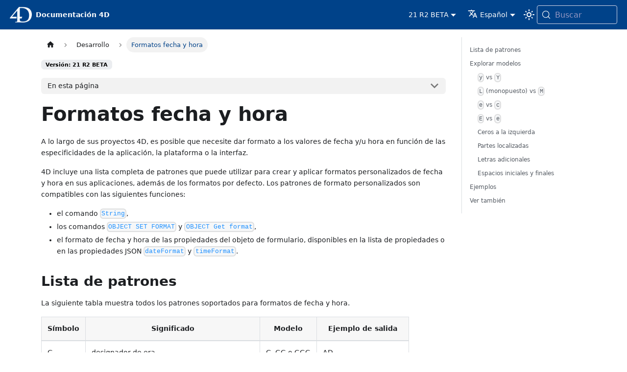

--- FILE ---
content_type: text/html; charset=utf-8
request_url: https://developer.4d.com/docs/es/Project/date-time-formats
body_size: 8793
content:
<!doctype html><html lang=es dir=ltr class="docs-wrapper plugin-docs plugin-id-default docs-version-21-R2 docs-doc-page docs-doc-id-Project/date-time-formats" data-has-hydrated=false><head><meta charset=UTF-8><meta name=generator content="Docusaurus v3.9.2"><title data-rh=true>Formatos fecha y hora | 4D Docs</title><meta data-rh=true name=viewport content="width=device-width, initial-scale=1.0"/><meta data-rh=true name=twitter:card content=summary_large_image /><meta data-rh=true property=og:url content=https://developer.4d.com/docs/es/Project/date-time-formats /><meta data-rh=true property=og:locale content=es /><meta data-rh=true property=og:locale:alternate content=en /><meta data-rh=true property=og:locale:alternate content=fr /><meta data-rh=true property=og:locale:alternate content=ja /><meta data-rh=true property=og:locale:alternate content=pt /><meta data-rh=true name=docusaurus_locale content=es /><meta data-rh=true name=docsearch:language content=es /><meta data-rh=true name=docusaurus_version content=21-R2 /><meta data-rh=true name=docusaurus_tag content=docs-default-21-R2 /><meta data-rh=true name=docsearch:version content=21-R2 /><meta data-rh=true name=docsearch:docusaurus_tag content=docs-default-21-R2 /><meta data-rh=true property=og:title content="Formatos fecha y hora | 4D Docs"/><meta data-rh=true name=description content="A lo largo de sus proyectos 4D, es posible que necesite dar formato a los valores de fecha y/u hora en función de las especificidades de la aplicación, la plataforma o la interfaz."/><meta data-rh=true property=og:description content="A lo largo de sus proyectos 4D, es posible que necesite dar formato a los valores de fecha y/u hora en función de las especificidades de la aplicación, la plataforma o la interfaz."/><link data-rh=true rel=icon href=/docs/es/img/favicon/4d.gif /><link data-rh=true rel=canonical href=https://developer.4d.com/docs/es/Project/date-time-formats /><link data-rh=true rel=alternate href=https://developer.4d.com/docs/Project/date-time-formats hreflang=en /><link data-rh=true rel=alternate href=https://developer.4d.com/docs/fr/Project/date-time-formats hreflang=fr /><link data-rh=true rel=alternate href=https://developer.4d.com/docs/es/Project/date-time-formats hreflang=es /><link data-rh=true rel=alternate href=https://developer.4d.com/docs/ja/Project/date-time-formats hreflang=ja /><link data-rh=true rel=alternate href=https://developer.4d.com/docs/pt/Project/date-time-formats hreflang=pt /><link data-rh=true rel=alternate href=https://developer.4d.com/docs/Project/date-time-formats hreflang=x-default /><link data-rh=true rel=preconnect href=https://OJ04C0M3CU-dsn.algolia.net crossorigin=anonymous /><script data-rh=true type=application/ld+json>{"@context":"https://schema.org","@type":"BreadcrumbList","itemListElement":[{"@type":"ListItem","item":"https://developer.4d.com/docs/es/category/core","name":"Desarrollo","position":1},{"@type":"ListItem","item":"https://developer.4d.com/docs/es/Project/date-time-formats","name":"Formatos fecha y hora","position":2}]}</script><link rel=search type=application/opensearchdescription+xml title="4D Docs" href=/docs/es/opensearch.xml><script src=https://kit.fontawesome.com/daeacc3fc4.js crossorigin=anonymous></script><link rel=stylesheet href=/docs/es/assets/css/styles.73ef7d2c.css /><script src=/docs/es/assets/js/runtime~main.a0af50f0.js defer></script><script src=/docs/es/assets/js/main.7c2a44c5.js defer></script></head><body class=navigation-with-keyboard><svg style="display: none;"><defs>
<symbol id=theme-svg-external-link viewBox="0 0 24 24"><path fill=currentColor d="M21 13v10h-21v-19h12v2h-10v15h17v-8h2zm3-12h-10.988l4.035 4-6.977 7.07 2.828 2.828 6.977-7.07 4.125 4.172v-11z"/></symbol>
</defs></svg>
<script>!function(){var t=function(){try{return new URLSearchParams(window.location.search).get("docusaurus-theme")}catch(t){}}()||function(){try{return window.localStorage.getItem("theme")}catch(t){}}();document.documentElement.setAttribute("data-theme",t||"light"),document.documentElement.setAttribute("data-theme-choice",t||"light")}(),function(){try{for(var[t,e]of new URLSearchParams(window.location.search).entries())if(t.startsWith("docusaurus-data-")){var a=t.replace("docusaurus-data-","data-");document.documentElement.setAttribute(a,e)}}catch(t){}}()</script><div id=__docusaurus><link rel=preload as=image href=/docs/es/img/logohome.png /><div role=region aria-label="Saltar al contenido principal"><a class=skipToContent_fXgn href=#__docusaurus_skipToContent_fallback>Saltar al contenido principal</a></div><nav aria-label=Main class="theme-layout-navbar navbar navbar--fixed-top navbarHideable_m1mJ"><div class=navbar__inner><div class="theme-layout-navbar-left navbar__items"><button aria-label="Alternar la barra de navegación" aria-expanded=false class="navbar__toggle clean-btn" type=button><svg width=30 height=30 viewBox="0 0 30 30" aria-hidden=true><path stroke=currentColor stroke-linecap=round stroke-miterlimit=10 stroke-width=2 d="M4 7h22M4 15h22M4 23h22"/></svg></button><a class=navbar__brand href=/docs/es/><div class=navbar__logo><img src=/docs/es/img/logohome.png alt="Logo 4D" class="themedComponent_mlkZ themedComponent--light_NVdE"/><img src=/docs/es/img/logohome.png alt="Logo 4D" class="themedComponent_mlkZ themedComponent--dark_xIcU"/></div><b class="navbar__title text--truncate">Documentación 4D</b></a></div><div class="theme-layout-navbar-right navbar__items navbar__items--right"><div class="navbar__item dropdown dropdown--hoverable dropdown--right"><a aria-current=page class="navbar__link active" aria-haspopup=true aria-expanded=false role=button href=/docs/es/Project/date-time-formats>21 R2 BETA</a><ul class=dropdown__menu><li><a aria-current=page class="dropdown__link dropdown__link--active" href=/docs/es/Project/date-time-formats>21 R2 BETA</a><li><a class=dropdown__link href=/docs/es/21/Project/date-time-formats>21</a><li><a class=dropdown__link href=/docs/es/20/GettingStarted/installation>20</a><li><a class=dropdown__link href=/docs/es/19/GettingStarted/installation>19</a><li><a class=dropdown__link href=/docs/es/18/GettingStarted/installation>18</a></ul></div><div class="navbar__item dropdown dropdown--hoverable dropdown--right"><a href=# aria-haspopup=true aria-expanded=false role=button class=navbar__link><svg viewBox="0 0 24 24" width=20 height=20 aria-hidden=true class=iconLanguage_nlXk><path fill=currentColor d="M12.87 15.07l-2.54-2.51.03-.03c1.74-1.94 2.98-4.17 3.71-6.53H17V4h-7V2H8v2H1v1.99h11.17C11.5 7.92 10.44 9.75 9 11.35 8.07 10.32 7.3 9.19 6.69 8h-2c.73 1.63 1.73 3.17 2.98 4.56l-5.09 5.02L4 19l5-5 3.11 3.11.76-2.04zM18.5 10h-2L12 22h2l1.12-3h4.75L21 22h2l-4.5-12zm-2.62 7l1.62-4.33L19.12 17h-3.24z"/></svg>Español</a><ul class=dropdown__menu><li><a href=/docs/Project/date-time-formats target=_self rel="noopener noreferrer" class=dropdown__link lang=en>English</a><li><a href=/docs/fr/Project/date-time-formats target=_self rel="noopener noreferrer" class=dropdown__link lang=fr>Français</a><li><a href=/docs/es/Project/date-time-formats target=_self rel="noopener noreferrer" class="dropdown__link dropdown__link--active" lang=es>Español</a><li><a href=/docs/ja/Project/date-time-formats target=_self rel="noopener noreferrer" class=dropdown__link lang=ja>日本語</a><li><a href=/docs/pt/Project/date-time-formats target=_self rel="noopener noreferrer" class=dropdown__link lang=pt>Português</a></ul></div><div class="toggle_vylO colorModeToggle_DEke"><button class="clean-btn toggleButton_gllP toggleButtonDisabled_aARS" type=button disabled title="modo sistema" aria-label="Cambia entre el modo oscuro y el claro (actualmente modo sistema)"><svg viewBox="0 0 24 24" width=24 height=24 aria-hidden=true class="toggleIcon_g3eP lightToggleIcon_pyhR"><path fill=currentColor d="M12,9c1.65,0,3,1.35,3,3s-1.35,3-3,3s-3-1.35-3-3S10.35,9,12,9 M12,7c-2.76,0-5,2.24-5,5s2.24,5,5,5s5-2.24,5-5 S14.76,7,12,7L12,7z M2,13l2,0c0.55,0,1-0.45,1-1s-0.45-1-1-1l-2,0c-0.55,0-1,0.45-1,1S1.45,13,2,13z M20,13l2,0c0.55,0,1-0.45,1-1 s-0.45-1-1-1l-2,0c-0.55,0-1,0.45-1,1S19.45,13,20,13z M11,2v2c0,0.55,0.45,1,1,1s1-0.45,1-1V2c0-0.55-0.45-1-1-1S11,1.45,11,2z M11,20v2c0,0.55,0.45,1,1,1s1-0.45,1-1v-2c0-0.55-0.45-1-1-1C11.45,19,11,19.45,11,20z M5.99,4.58c-0.39-0.39-1.03-0.39-1.41,0 c-0.39,0.39-0.39,1.03,0,1.41l1.06,1.06c0.39,0.39,1.03,0.39,1.41,0s0.39-1.03,0-1.41L5.99,4.58z M18.36,16.95 c-0.39-0.39-1.03-0.39-1.41,0c-0.39,0.39-0.39,1.03,0,1.41l1.06,1.06c0.39,0.39,1.03,0.39,1.41,0c0.39-0.39,0.39-1.03,0-1.41 L18.36,16.95z M19.42,5.99c0.39-0.39,0.39-1.03,0-1.41c-0.39-0.39-1.03-0.39-1.41,0l-1.06,1.06c-0.39,0.39-0.39,1.03,0,1.41 s1.03,0.39,1.41,0L19.42,5.99z M7.05,18.36c0.39-0.39,0.39-1.03,0-1.41c-0.39-0.39-1.03-0.39-1.41,0l-1.06,1.06 c-0.39,0.39-0.39,1.03,0,1.41s1.03,0.39,1.41,0L7.05,18.36z"/></svg><svg viewBox="0 0 24 24" width=24 height=24 aria-hidden=true class="toggleIcon_g3eP darkToggleIcon_wfgR"><path fill=currentColor d="M9.37,5.51C9.19,6.15,9.1,6.82,9.1,7.5c0,4.08,3.32,7.4,7.4,7.4c0.68,0,1.35-0.09,1.99-0.27C17.45,17.19,14.93,19,12,19 c-3.86,0-7-3.14-7-7C5,9.07,6.81,6.55,9.37,5.51z M12,3c-4.97,0-9,4.03-9,9s4.03,9,9,9s9-4.03,9-9c0-0.46-0.04-0.92-0.1-1.36 c-0.98,1.37-2.58,2.26-4.4,2.26c-2.98,0-5.4-2.42-5.4-5.4c0-1.81,0.89-3.42,2.26-4.4C12.92,3.04,12.46,3,12,3L12,3z"/></svg><svg viewBox="0 0 24 24" width=24 height=24 aria-hidden=true class="toggleIcon_g3eP systemToggleIcon_QzmC"><path fill=currentColor d="m12 21c4.971 0 9-4.029 9-9s-4.029-9-9-9-9 4.029-9 9 4.029 9 9 9zm4.95-13.95c1.313 1.313 2.05 3.093 2.05 4.95s-0.738 3.637-2.05 4.95c-1.313 1.313-3.093 2.05-4.95 2.05v-14c1.857 0 3.637 0.737 4.95 2.05z"/></svg></button></div><div class=navbarSearchContainer_Bca1><button type=button class="DocSearch DocSearch-Button" aria-label="Buscar (Meta+k)" aria-keyshortcuts=Meta+k><span class=DocSearch-Button-Container><svg width=20 height=20 class=DocSearch-Search-Icon viewBox="0 0 24 24" aria-hidden=true><circle cx=11 cy=11 r=8 stroke=currentColor fill=none stroke-width=1.4 /><path d="m21 21-4.3-4.3" stroke=currentColor fill=none stroke-linecap=round stroke-linejoin=round /></svg><span class=DocSearch-Button-Placeholder>Buscar</span></span><span class=DocSearch-Button-Keys></span></button></div></div></div><div role=presentation class=navbar-sidebar__backdrop></div></nav><div id=__docusaurus_skipToContent_fallback class="theme-layout-main main-wrapper mainWrapper_z2l0"><div class=docsWrapper_hBAB><button aria-label="Volver arriba" class="clean-btn theme-back-to-top-button backToTopButton_sjWU" type=button></button><div class=docRoot_UBD9><aside class="theme-doc-sidebar-container docSidebarContainer_YfHR"><div class=sidebarViewport_aRkj><div class="sidebar_njMd sidebarWithHideableNavbar_wUlq"><a tabindex=-1 class=sidebarLogo_isFc href=/docs/es/><img src=/docs/es/img/logohome.png alt="Logo 4D" class="themedComponent_mlkZ themedComponent--light_NVdE"/><img src=/docs/es/img/logohome.png alt="Logo 4D" class="themedComponent_mlkZ themedComponent--dark_xIcU"/><b>Documentación 4D</b></a><nav aria-label="Barra lateral de Documentos" class="menu thin-scrollbar menu_SIkG"><ul class="theme-doc-sidebar-menu menu__list"><li class="theme-doc-sidebar-item-category theme-doc-sidebar-item-category-level-1 menu__list-item menu__list-item--collapsed"><div class=menu__list-item-collapsible><a class="categoryLink_byQd menu__link menu__link--sublist" href=/docs/es/category/getting-started><span title=Comencemos class=categoryLinkLabel_W154>Comencemos</span></a><button aria-label="Ampliar la categoría 'Comencemos' de la barra lateral" aria-expanded=false type=button class="clean-btn menu__caret"></button></div><li class="theme-doc-sidebar-item-category theme-doc-sidebar-item-category-level-1 menu__list-item menu__list-item--collapsed"><div class=menu__list-item-collapsible><a class="categoryLink_byQd menu__link menu__link--sublist" href=/docs/es/category/project-ide><span title="Project & IDE" class=categoryLinkLabel_W154>Project & IDE</span></a><button aria-label="Ampliar la categoría 'Project & IDE' de la barra lateral" aria-expanded=false type=button class="clean-btn menu__caret"></button></div><li class="theme-doc-sidebar-item-category theme-doc-sidebar-item-category-level-1 menu__list-item menu__list-item--collapsed"><div class=menu__list-item-collapsible><a class="categoryLink_byQd menu__link menu__link--sublist" href=/docs/es/category/4d-language><span title="Lenguaje 4D" class=categoryLinkLabel_W154>Lenguaje 4D</span></a><button aria-label="Ampliar la categoría 'Lenguaje 4D' de la barra lateral" aria-expanded=false type=button class="clean-btn menu__caret"></button></div><li class="theme-doc-sidebar-item-category theme-doc-sidebar-item-category-level-1 menu__list-item"><div class=menu__list-item-collapsible><a class="categoryLink_byQd menu__link menu__link--sublist menu__link--active" href=/docs/es/category/core><span title=Desarrollo class=categoryLinkLabel_W154>Desarrollo</span></a><button aria-label="Contraer categoría de la barra lateral 'Desarrollo'" aria-expanded=true type=button class="clean-btn menu__caret"></button></div><ul class=menu__list><li class="theme-doc-sidebar-item-category theme-doc-sidebar-item-category-level-2 menu__list-item menu__list-item--collapsed"><div class=menu__list-item-collapsible><a class="categoryLink_byQd menu__link menu__link--sublist" tabindex=0 href=/docs/es/ORDA/overview><span title=ORDA class=categoryLinkLabel_W154>ORDA</span></a><button aria-label="Ampliar la categoría 'ORDA' de la barra lateral" aria-expanded=false type=button class="clean-btn menu__caret"></button></div><li class="theme-doc-sidebar-item-category theme-doc-sidebar-item-category-level-2 menu__list-item menu__list-item--collapsed"><div class=menu__list-item-collapsible><a class="categoryLink_byQd menu__link menu__link--sublist" tabindex=0 href=/docs/es/category/processes><span title=Procesos class=categoryLinkLabel_W154>Procesos</span></a><button aria-label="Ampliar la categoría 'Procesos' de la barra lateral" aria-expanded=false type=button class="clean-btn menu__caret"></button></div><li class="theme-doc-sidebar-item-category theme-doc-sidebar-item-category-level-2 menu__list-item menu__list-item--collapsed"><div class=menu__list-item-collapsible><a class="categoryLink_byQd menu__link menu__link--sublist" tabindex=0 href=/docs/es/category/database-methods><span title="Métodos base" class=categoryLinkLabel_W154>Métodos base</span></a><button aria-label="Ampliar la categoría 'Métodos base' de la barra lateral" aria-expanded=false type=button class="clean-btn menu__caret"></button></div><li class="theme-doc-sidebar-item-link theme-doc-sidebar-item-link-level-2 menu__list-item"><a class=menu__link tabindex=0 href=/docs/es/Develop/transactions><span title=Transactions class=linkLabel_WmDU>Transactions</span></a><li class="theme-doc-sidebar-item-link theme-doc-sidebar-item-link-level-2 menu__list-item"><a class=menu__link tabindex=0 href=/docs/es/Tags/transformation-tags><span title="Etiquetas de transformación" class=linkLabel_WmDU>Etiquetas de transformación</span></a><li class="theme-doc-sidebar-item-link theme-doc-sidebar-item-link-level-2 menu__list-item"><a class="menu__link menu__link--active" aria-current=page tabindex=0 href=/docs/es/Project/date-time-formats><span title="Formatos fecha y hora" class=linkLabel_WmDU>Formatos fecha y hora</span></a></ul><li class="theme-doc-sidebar-item-category theme-doc-sidebar-item-category-level-1 menu__list-item menu__list-item--collapsed"><div class=menu__list-item-collapsible><a class="categoryLink_byQd menu__link menu__link--sublist" href=/docs/es/category/web-applications><span title="Aplicaciones web" class=categoryLinkLabel_W154>Aplicaciones web</span></a><button aria-label="Ampliar la categoría 'Aplicaciones web' de la barra lateral" aria-expanded=false type=button class="clean-btn menu__caret"></button></div><li class="theme-doc-sidebar-item-category theme-doc-sidebar-item-category-level-1 menu__list-item menu__list-item--collapsed"><div class=menu__list-item-collapsible><a class="categoryLink_byQd menu__link menu__link--sublist" href=/docs/es/category/desktop-applications><span title="Aplicaciones de escritorio" class=categoryLinkLabel_W154>Aplicaciones de escritorio</span></a><button aria-label="Ampliar la categoría 'Aplicaciones de escritorio' de la barra lateral" aria-expanded=false type=button class="clean-btn menu__caret"></button></div><li class="theme-doc-sidebar-item-category theme-doc-sidebar-item-category-level-1 menu__list-item menu__list-item--collapsed"><div class=menu__list-item-collapsible><a class="categoryLink_byQd menu__link menu__link--sublist" href=/docs/es/category/administration><span title=Administración class=categoryLinkLabel_W154>Administración</span></a><button aria-label="Ampliar la categoría 'Administración' de la barra lateral" aria-expanded=false type=button class="clean-btn menu__caret"></button></div><li class="theme-doc-sidebar-item-category theme-doc-sidebar-item-category-level-1 menu__list-item menu__list-item--collapsed"><div class=menu__list-item-collapsible><a class="categoryLink_byQd menu__link menu__link--sublist" href=/docs/es/category/extensions><span title=Extensiones class=categoryLinkLabel_W154>Extensiones</span></a><button aria-label="Ampliar la categoría 'Extensiones' de la barra lateral" aria-expanded=false type=button class="clean-btn menu__caret"></button></div></ul></nav><button type=button title="Contraer la barra lateral" aria-label="Contraer la barra lateral" class="button button--secondary button--outline collapseSidebarButton_PEFL"><svg width=20 height=20 aria-hidden=true class=collapseSidebarButtonIcon_kv0_><g fill=#7a7a7a><path d="M9.992 10.023c0 .2-.062.399-.172.547l-4.996 7.492a.982.982 0 01-.828.454H1c-.55 0-1-.453-1-1 0-.2.059-.403.168-.551l4.629-6.942L.168 3.078A.939.939 0 010 2.528c0-.548.45-.997 1-.997h2.996c.352 0 .649.18.828.45L9.82 9.472c.11.148.172.347.172.55zm0 0"/><path d="M19.98 10.023c0 .2-.058.399-.168.547l-4.996 7.492a.987.987 0 01-.828.454h-3c-.547 0-.996-.453-.996-1 0-.2.059-.403.168-.551l4.625-6.942-4.625-6.945a.939.939 0 01-.168-.55 1 1 0 01.996-.997h3c.348 0 .649.18.828.45l4.996 7.492c.11.148.168.347.168.55zm0 0"/></g></svg></button></div></div></aside><main class=docMainContainer_TBSr><div class="container padding-top--md padding-bottom--lg"><div class=row><div class="col docItemCol_VOVn"><div class=docItemContainer_Djhp><article><nav class="theme-doc-breadcrumbs breadcrumbsContainer_Z_bl" aria-label="Camino de navegación"><ul class=breadcrumbs><li class=breadcrumbs__item><a aria-label="Página de inicio" class=breadcrumbs__link href=/docs/es/><svg viewBox="0 0 24 24" class=breadcrumbHomeIcon_YNFT><path d="M10 19v-5h4v5c0 .55.45 1 1 1h3c.55 0 1-.45 1-1v-7h1.7c.46 0 .68-.57.33-.87L12.67 3.6c-.38-.34-.96-.34-1.34 0l-8.36 7.53c-.34.3-.13.87.33.87H5v7c0 .55.45 1 1 1h3c.55 0 1-.45 1-1z" fill=currentColor /></svg></a><li class=breadcrumbs__item><a class=breadcrumbs__link href=/docs/es/category/core><span>Desarrollo</span></a><li class="breadcrumbs__item breadcrumbs__item--active"><span class=breadcrumbs__link>Formatos fecha y hora</span></ul></nav><span class="theme-doc-version-badge badge badge--secondary">Versión: 21 R2 BETA</span><div class="tocCollapsible_ETCw theme-doc-toc-mobile tocMobile_ITEo"><button type=button class="clean-btn tocCollapsibleButton_TO0P">En esta página</button></div><div class="theme-doc-markdown markdown"><header><h1>Formatos fecha y hora</h1></header><p>A lo largo de sus proyectos 4D, es posible que necesite dar formato a los valores de fecha y/u hora en función de las especificidades de la aplicación, la plataforma o la interfaz.</p>
<p>4D incluye una lista completa de patrones que puede utilizar para crear y aplicar formatos personalizados de fecha y hora en sus aplicaciones, además de los formatos por defecto. Los patrones de formato personalizados son compatibles con las siguientes funciones:</p>
<ul>
<li class="">el comando <a class="" href=/docs/es/commands/string><code>String</code></a>,</li>
<li class="">los comandos <a class="" href=/docs/es/commands/object-set-format><code>OBJECT SET FORMAT</code></a> y <a class="" href=/docs/es/commands/object-get-format><code>OBJECT Get format</code></a>,</li>
<li class="">el formato de fecha y hora de las propiedades del objeto de formulario, disponibles en la lista de propiedades o en las propiedades JSON <a class="" href=/docs/es/FormObjects/properties_Display.md#date-format><code>dateFormat</code></a> y <a class="" href=/docs/es/FormObjects/properties_Display.md#time-format><code>timeFormat</code></a>.</li>
</ul>
<h2 class="anchor anchorTargetHideOnScrollNavbar_vjPI" id=lista-de-patrones>Lista de patrones<a href=#lista-de-patrones class=hash-link aria-label="Enlace directo al encabezado" title="Enlace directo al encabezado" translate=no>​</a></h2>
<p>La siguiente tabla muestra todos los patrones soportados para formatos de fecha y hora.</p>















































































































































































































































































































































































































































































































































<table><thead><tr><th>Símbolo<th>Significado<th>Modelo<th>Ejemplo de salida<tbody><tr><td>G<td>designador de era<td>G, GG o GGG<td>AD<tr><td><td><td>GGGG<td>Anno Domini<tr><td><td><td>GGGGG<td>A<tr><td>y<td>año<td>yy<td>96<tr><td><td><td>y o yyyy<td>1996<tr><td>Y<td>año de "Semana del año"<td>Y<td>1997<tr><td>u<td>año prolongado<td>u<td>4601<tr><td>Q<td>trimestre<td>Q<td>2<tr><td><td><td>QQ<td>02<tr><td><td><td>QQQ<td>Q2<tr><td><td><td>QQQQ<td>2do trimestre<tr><td><td><td>QQQQQ<td>2<tr><td>q<td>trimestre independiente<td>q<td>2<tr><td><td><td>qq<td>02<tr><td><td><td>qqq<td>Q2<tr><td><td><td>qqqq<td>2do trimestre<tr><td><td><td>qqqqq<td>2<tr><td>M<td>mes en año<td>M<td>9<tr><td><td><td>MM<td>09<tr><td><td><td>MMM<td>Sept<tr><td><td><td>MMMM<td>Septiembre<tr><td><td><td>MMMMM<td>S<tr><td>L<td>mes independiente en año<td>L<td>9<tr><td><td><td>LL<td>09<tr><td><td><td>LLL<td>Sept<tr><td><td><td>LLLL<td>Septiembre<tr><td><td><td>LLLLL<td>S<tr><td>w<td>semana del año<td>w<td>27<tr><td><td><td>ww<td>27<tr><td>d<td>día del mes<td>d<td>2<tr><td><td><td>dd<td>2<tr><td>D<td>día del año<td>D<td>189<tr><td>E<td>día de la semana<td>E, EE o EEE<td>Tue<tr><td><td><td>EEEE<td>Tuesday<tr><td><td><td>EEEEE<td>T<tr><td><td><td>EEEEEE<td>Mar<tr><td>e<td>día de la semana local<td>e<td>2<tr><td><td><td>ee<td>02<tr><td><td><td>eee<td>Tue<tr><td><td><td>eeee<td>Tuesday<tr><td><td><td>eeeee<td>T<tr><td><td><td>eeeeee<td>Mar<tr><td>c<td>día de la semana local independiente<td>c o cc<td>2<tr><td><td><td>ccc<td>Tue<tr><td><td><td>cccc<td>Tuesday<tr><td><td><td>ccccc<td>T<tr><td><td><td>cccccc<td>Mar<tr><td>a<td>AM o PM<td>a, aa, o aaa<td>PM [abbrev]<tr><td><td><td>aaaa<td>PM [completo]<tr><td><td><td>aaaaa<td>p<tr><td>b<td>AM, PM, mediodía, medianoche<td>b, bb o bbb<td>mid.<tr><td><td><td>bbbb<td>medianoche<tr><td><td><td>bbbbb<td>md<tr><td>B<td>períodos de días flexibles<td>B, BB o BBB<td>de noche [abreviatura]<tr><td><td><td>BBBB<td>de noche [completo]<tr><td><td><td>BBBBB<td>de noche [abreviado]<tr><td>h<td>hora en am/pm (1~12)<td>h<td>7<tr><td><td><td>hh<td>07<tr><td>H<td>hora en día (0~23)<td>H<td>0<tr><td><td><td>HH<td>00<tr><td>K<td>hora en am/pm (0~11)<td>K<td>0<tr><td><td><td>KK<td>00<tr><td>k<td>hora en día (1~24)<td>k<td>24<tr><td><td><td>kk<td>24<tr><td>m<td>minuto en hora<td>m<td>4<tr><td><td><td>mm<td>04<tr><td>s<td>segundo en minuto<td>s<td>5<tr><td><td><td>ss<td>05<tr><td>X<td>Time Zone: ISO8601 basic hm?, con Z para 0<td>X<td>-08, +0530, Z<tr><td><td>Zona horaria: ISO8601 hm básico, con Z<td>XX<td>-0800, Z<tr><td><td>Zona horaria: ISO8601 extendido hm, con Z<td>XXX<td>-08:00, Z<tr><td><td>Zona horaria: ISO8601 hms básico, con Z<td>XXXX<td>-0800, -075258, Z<tr><td><td>Zona horaria: ISO8601 hms extendido, con Z<td>XXXXX<td>-08:00, -07:52:58, Z<tr><td>x<td>Zona horaria: ISO8601 hm básico, sin Z para 0<td>x<td>-08, +0530<tr><td><td>Zona horaria: ISO8601 hm básico, sin Z<td>xx<td>-0800, +0000<tr><td><td>Zona horaria: ISO8601 hm extendido, sin Z<td>xxx<td>-08:00<tr><td><td>Zona horaria: ISO8601 hms básico, sin Z<td>xxxx<td>-0800, -075258<tr><td><td>Time Zone: ISO8601 extended hms?, sin Z<td>xxxxx<td>-08:00, -07:52:58<tr><td>O<td>Zona horaria: GMT localizada abreviada<td>O<td>GMT-8<tr><td><td>Zona horaria: localización larga GMT (=ZZZZ)<td>OOOO<td>GMT-08:00<tr><td>z<td>Zona horaria: no específica<td>z, zz, o zzz<td>-0800<tr><td><td><td>zzzz<td>GMT-08:00<tr><td><td><td>zzzzz<td>-08:00, -07:52:58, Z<tr><td><td><td><td><tr><td>'<td>escape para texto<td>'<td>'<tr><td>' '<td>dos comillas simples producen una<td>' '<td>' '</table>
<h2 class="anchor anchorTargetHideOnScrollNavbar_vjPI" id=explorar-modelos>Explorar modelos<a href=#explorar-modelos class=hash-link aria-label="Enlace directo al encabezado" title="Enlace directo al encabezado" translate=no>​</a></h2>
<h3 class="anchor anchorTargetHideOnScrollNavbar_vjPI" id=y-vs-y><code>y</code> vs <code>Y</code><a href=#y-vs-y class=hash-link aria-label="Enlace directo al encabezado" title="Enlace directo al encabezado" translate=no>​</a></h3>
<p><code>y</code> es el año calendario, mientras que <code>Y</code> es el año basado en el número de semana. Por ejemplo, si los primeros días de enero de 2010 no son la semana #1, entonces y = 2010 pero Y = 2009 (hasta la fecha en la que comienza la primera semana de 2010).</p>
<h3 class="anchor anchorTargetHideOnScrollNavbar_vjPI" id=l-monopuesto-vs-m><code>L</code> (monopuesto) vs <code>M</code><a href=#l-monopuesto-vs-m class=hash-link aria-label="Enlace directo al encabezado" title="Enlace directo al encabezado" translate=no>​</a></h3>
<p>En algunos idiomas (ruso, eslovaco), el mes utilizado por sí solo es diferente al mes en una fecha. En "10 de enero de 2010", "enero" no se escribe igual que en "<em>rendez-vous</em> en janvier".</p>
<h3 class="anchor anchorTargetHideOnScrollNavbar_vjPI" id=e-vs-c><code>e</code> vs <code>c</code><a href=#e-vs-c class=hash-link aria-label="Enlace directo al encabezado" title="Enlace directo al encabezado" translate=no>​</a></h3>
<p>La misma observación que para <code>L</code> y <code>M</code>: <code>c</code> es para un día utilizado solo "todos los martes") y <code>e</code> es para un día en una fecha ("martes 15 de enero de 1951").</p>
<h3 class="anchor anchorTargetHideOnScrollNavbar_vjPI" id=e-vs-e><code>E</code> vs <code>e</code><a href=#e-vs-e class=hash-link aria-label="Enlace directo al encabezado" title="Enlace directo al encabezado" translate=no>​</a></h3>
<p><code>e</code> se basa en la configuración del sistema: si la semana está definida en el sistema como que comienza un miércoles, entonces el miércoles tendrá el valor numérico "1" (o cero) mientras que "E" siempre devuelve el mismo valor (de 1 a 7 o de 0 a 6).</p>
<h3 class="anchor anchorTargetHideOnScrollNavbar_vjPI" id=ceros-a-la-izquierda>Ceros a la izquierda<a href=#ceros-a-la-izquierda class=hash-link aria-label="Enlace directo al encabezado" title="Enlace directo al encabezado" translate=no>​</a></h3>
<p>En general, cuando el número de letras de la cadena de formato es superior al esperado, se añaden ceros a la izquierda. Ej: "yyyyy" daría "001996".</p>
<h3 class="anchor anchorTargetHideOnScrollNavbar_vjPI" id=partes-localizadas>Partes localizadas<a href=#partes-localizadas class=hash-link aria-label="Enlace directo al encabezado" title="Enlace directo al encabezado" translate=no>​</a></h3>
<p>Algunas partes de las salidas, como "medianoche" o "martes" están localizadas, según la configuración regional.</p>
<p>Por ejemplo, para la hora <code>13:25:34</code>, "B" aparecerá <em>in the afternoon</em> en un sistema estadounidense, y <em>après-midi</em> en un sistema francés.</p>
<h3 class="anchor anchorTargetHideOnScrollNavbar_vjPI" id=letras-adicionales>Letras adicionales<a href=#letras-adicionales class=hash-link aria-label="Enlace directo al encabezado" title="Enlace directo al encabezado" translate=no>​</a></h3>
<p>Las cadenas de formato pueden contener caracteres que no deben interpretarse como caracteres de formato: si están entre "a" y "z" o "A" y "Z", deben ir entre comillas simples.</p>
<p>Por ejemplo:</p>
<p>"15:30:00" con el modelo "HH 'hours and' mm 'minutes'" produce "15 hours and 30 minutes".</p>
<h3 class="anchor anchorTargetHideOnScrollNavbar_vjPI" id=espacios-iniciales-y-finales>Espacios iniciales y finales<a href=#espacios-iniciales-y-finales class=hash-link aria-label="Enlace directo al encabezado" title="Enlace directo al encabezado" translate=no>​</a></h3>
<p>Los espacios iniciales y finales de los modelos se recortan automáticamente en las salidas. Si desea añadir espacios antes o después de la cadena resultante, debe encerrarlos entre comillas simples.</p>
<p>Por ejemplo:</p>
<p>" HH : mm : ss " ---> "09 : 10 : 25"
"' 'HH : mm : ss' '" ---> " 09 : 10 : 25 "</p>
<h2 class="anchor anchorTargetHideOnScrollNavbar_vjPI" id=ejemplos>Ejemplos<a href=#ejemplos class=hash-link aria-label="Enlace directo al encabezado" title="Enlace directo al encabezado" translate=no>​</a></h2>





















































<table><thead><tr><th>Fecha u hora<th>Modelo<th>Resultado<th>Comentarios<tbody><tr><td>15/06/2000<td>"QQQQ"<td>"2do trimestre"<td>localizado<tr><td>17/03/2001<td>"D"<td>"76"<td>76º día del año<tr><td>17/03/1954<td>"w"<td>"11"<td>11ª semana del año<tr><td>17/03/1954<td>"eeee"<td>"Miércoles"<td>localizado<tr><td>15:00:00<td>"a"<td>"PM"<td><tr><td>18:00:00<td>"a K"<td>"6 PM"<td><tr><td>13:30:15<td>"hh:mm aa O"<td>"01:30 PM GMT+1"<td></table>
<h2 class="anchor anchorTargetHideOnScrollNavbar_vjPI" id=ver-también>Ver también<a href=#ver-también class=hash-link aria-label="Enlace directo al encabezado" title="Enlace directo al encabezado" translate=no>​</a></h2>
<p>Ver <a href=https://blog.4d.com/tailored-customization-for-dates-and-times target=_blank rel="noopener noreferrer" class="">este blogpost</a> para más información sobre los formatos personalizados de fecha y hora.</div><footer class="theme-doc-footer docusaurus-mt-lg"><div class="row margin-top--sm theme-doc-footer-edit-meta-row"><div class="col noPrint_WFHX"><a href="https://github.com/4d/docs/issues/new?title=Comment%20on%20Project%2Fdate-time-formats.md%20(21-R2)&body=Please%20enter%20your%20comment%3A" target=_blank rel="noopener noreferrer" class=theme-edit-this-page><svg fill=currentColor height=20 width=20 viewBox="0 0 40 40" class=iconEdit_Z9Sw aria-hidden=true><g><path d="m34.5 11.7l-3 3.1-6.3-6.3 3.1-3q0.5-0.5 1.2-0.5t1.1 0.5l3.9 3.9q0.5 0.4 0.5 1.1t-0.5 1.2z m-29.5 17.1l18.4-18.5 6.3 6.3-18.4 18.4h-6.3v-6.2z"/></g></svg>Comente esta página</a></div><div class="col lastUpdated_JAkA"></div></div></footer></article><nav class="docusaurus-mt-lg pagination-nav" aria-label="Navegación de páginas de documentos"><a class="pagination-nav__link pagination-nav__link--prev" href=/docs/es/Tags/transformation-tags><div class=pagination-nav__sublabel>Anterior</div><div class=pagination-nav__label>Etiquetas de transformación</div></a><a class="pagination-nav__link pagination-nav__link--next" href=/docs/es/category/web-applications><div class=pagination-nav__sublabel>Siguiente</div><div class=pagination-nav__label>Web Applications</div></a></nav></div></div><div class="col col--3"><div class="tableOfContents_bqdL thin-scrollbar theme-doc-toc-desktop"><ul class="table-of-contents table-of-contents__left-border"><li><a href=#lista-de-patrones class="table-of-contents__link toc-highlight">Lista de patrones</a><li><a href=#explorar-modelos class="table-of-contents__link toc-highlight">Explorar modelos</a><ul><li><a href=#y-vs-y class="table-of-contents__link toc-highlight"><code>y</code> vs <code>Y</code></a><li><a href=#l-monopuesto-vs-m class="table-of-contents__link toc-highlight"><code>L</code> (monopuesto) vs <code>M</code></a><li><a href=#e-vs-c class="table-of-contents__link toc-highlight"><code>e</code> vs <code>c</code></a><li><a href=#e-vs-e class="table-of-contents__link toc-highlight"><code>E</code> vs <code>e</code></a><li><a href=#ceros-a-la-izquierda class="table-of-contents__link toc-highlight">Ceros a la izquierda</a><li><a href=#partes-localizadas class="table-of-contents__link toc-highlight">Partes localizadas</a><li><a href=#letras-adicionales class="table-of-contents__link toc-highlight">Letras adicionales</a><li><a href=#espacios-iniciales-y-finales class="table-of-contents__link toc-highlight">Espacios iniciales y finales</a></ul><li><a href=#ejemplos class="table-of-contents__link toc-highlight">Ejemplos</a><li><a href=#ver-también class="table-of-contents__link toc-highlight">Ver también</a></ul></div></div></div></div></main></div></div></div><footer class="theme-layout-footer footer footer--dark"><div class="container container-fluid"><div class="row footer__links"><div class="theme-layout-footer-column col footer__col"><div class=footer__title>Comunidad</div><ul class="footer__items clean-list"><li class=footer__item><a href=https://blog.4d.com target=_blank rel="noopener noreferrer" class=footer__link-item>4D Blog</a><li class=footer__item><a href=https://discuss.4d.com target=_blank rel="noopener noreferrer" class=footer__link-item>4D Forum</a><li class=footer__item><a href=https://facebook.com/4Dsoftware target=_blank rel="noopener noreferrer" class=footer__link-item>Facebook</a><li class=footer__item><a href=https://x.com/4Dsoftware target=_blank rel="noopener noreferrer" class=footer__link-item>X</a><li class=footer__item><a href=https://youtube.com/user/4Dsoftware target=_blank rel="noopener noreferrer" class=footer__link-item>Youtube</a><li class=footer__item><a href=https://github.com/4D target=_blank rel="noopener noreferrer" class=footer__link-item>Github</a></ul></div><div class="theme-layout-footer-column col footer__col"><div class=footer__title>Soporte</div><ul class="footer__items clean-list"><li class=footer__item><a href=https://github.com/4d/docs/releases/tag/latest target=_blank rel="noopener noreferrer" class=footer__link-item>Descarga de documentación</a><li class=footer__item><a href=https://learn.4d.com target=_blank rel="noopener noreferrer" class=footer__link-item>Learn 4D</a><li class=footer__item><a href=https://kb.4d.com target=_blank rel="noopener noreferrer" class=footer__link-item>Base de conocimientos</a><li class=footer__item><a href=https://us.4d.com/product-download target=_blank rel="noopener noreferrer" class=footer__link-item>Descargas</a><li class=footer__item><a href=https://us.4d.com/resources target=_blank rel="noopener noreferrer" class=footer__link-item>Resources</a><li class=footer__item><a href=https://us.4d.com/4d-technical-support target=_blank rel="noopener noreferrer" class=footer__link-item>Obtener soporte</a></ul></div><div class="theme-layout-footer-column col footer__col"><div class=footer__title>Empresa</div><ul class="footer__items clean-list"><li class=footer__item><a href=https://us.4d.com/about-us target=_blank rel="noopener noreferrer" class=footer__link-item>Acerca de 4D</a><li class=footer__item><a href=https://us.4d.com/contact-us target=_blank rel="noopener noreferrer" class=footer__link-item>Contáctenos</a><li class=footer__item><a href=https://us.4d.com/4d-around-the-world target=_blank rel="noopener noreferrer" class=footer__link-item>4D en el mundo</a><li class=footer__item><a href=https://us.4d.com/Careers target=_blank rel="noopener noreferrer" class=footer__link-item>Careers</a></ul></div></div><div class="footer__bottom text--center"><div class=footer__copyright>2026 4D SAS - Todos los derechos reservados</div></div></div></footer></div></body>

--- FILE ---
content_type: application/javascript; charset=utf-8
request_url: https://developer.4d.com/docs/es/assets/js/runtime~main.a0af50f0.js
body_size: 123315
content:
(()=>{"use strict";var e,f,a,c,d,b,r,t={},o={};function n(e){var f=o[e];if(void 0!==f)return f.exports;var a=o[e]={exports:{}};return t[e].call(a.exports,a,a.exports,n),a.exports}n.m=t,n.n=e=>{var f=e&&e.__esModule?()=>e.default:()=>e;return n.d(f,{a:f}),f},f=Object.getPrototypeOf?e=>Object.getPrototypeOf(e):e=>e.__proto__,n.t=function(a,c){if(1&c&&(a=this(a)),8&c||"object"==typeof a&&a&&(4&c&&a.__esModule||16&c&&"function"==typeof a.then))return a;var d=Object.create(null);n.r(d);var b={};e=e||[null,f({}),f([]),f(f)];for(var r=2&c&&a;"object"==typeof r&&!~e.indexOf(r);r=f(r))Object.getOwnPropertyNames(r).forEach(e=>{b[e]=()=>a[e]});return b.default=()=>a,n.d(d,b),d},n.d=(e,f)=>{for(var a in f)n.o(f,a)&&!n.o(e,a)&&Object.defineProperty(e,a,{enumerable:!0,get:f[a]})},n.f={},n.e=e=>Promise.all(Object.keys(n.f).reduce((f,a)=>(n.f[a](e,f),f),[])),n.u=e=>"assets/js/"+(({10010:"219da0c0",10033:"18ff5e37",10039:"dbafbb51",10046:"25da2df0",10063:"dfbbf180",10070:"36d36017",10071:"f48237f9",10085:"8942cfba",10106:"1e84e4be",10125:"64c0b0cc",10136:"c7a49118",10148:"09d5d6c3",10175:"87e7916b",10181:"4aa6ce1d",1020:"e5628165",1021:"8b011e1a",10220:"17e59430",10226:"ffa1cd89",10237:"4b83ec42",10239:"7abf4ba8",1025:"eda05755",10285:"55c99613",10302:"8e8aced2",10330:"39e50d13",10371:"3f7cdb55",10385:"6d1ca8a9",10392:"62fcf7a3",10411:"49257312",10428:"0b46d9c0",10441:"5738ca20",10443:"3ffcf166",105:"78c3eb34",10519:"318927cd",10529:"7207d82e",10542:"f36591cc",10562:"ad8769f3",10616:"d8b3e990",10683:"4d62f23d",10692:"33071929",10697:"ff995b97",10728:"4cfd1bac",10736:"9f2ffe19",10737:"ef997fba",10738:"c6dc0eba",10745:"f255ab53",10776:"73b27e0f",10777:"9702ccb9",10797:"45967bc1",10808:"14b78411",10820:"1c563f0b",10827:"e101953e",1086:"904ea043",10873:"ee400b03",10896:"6e5d6e1d",10897:"e2f9cf33",10920:"42d28ae6",10925:"9ad5d211",10927:"bac5c6eb",1095:"c40cff3f",10969:"56a781be",10988:"5c69f597",11024:"aed0cbef",11033:"b0017eff",11078:"7f642984",11103:"0d7307a3",11106:"3dfa9397",11119:"cd8c8ba6",11121:"a4324e2d",11128:"a2768f7e",1113:"4a7255f9",11163:"7fce3bbc",11194:"7914cb91",11209:"b4df70e1",11215:"30942c91",11295:"429ef937",1132:"5f1707f5",11343:"c21895fa",11359:"2e109415",11367:"5962bf29",11368:"3a3d996e",11427:"e65e022b",11441:"525b9109",11469:"7a1e141d",11483:"5e2bb6be",11505:"c519243f",11516:"904c6118",11554:"a2ed54b9",11571:"770346fd",11612:"f96b389a",11628:"1d511d59",11673:"5f9429a1",11689:"e2e7e328",11698:"c3f843ab",11711:"4f36bcf3",11720:"4740f269",11742:"8081c323",11764:"3c6b42a7",11766:"432fb9c7",11780:"f53f8c1d",11787:"7d00b868",11788:"4fab13b1",11796:"10a26710",11812:"bb51fa1f",11835:"ed1d3b46",11866:"2df916ea",11896:"1c7c66c7",11899:"b20f81e1",11924:"b9f972f1",11961:"e97ecf91",11964:"861d9738",11973:"4d2b2254",12005:"47963985",12017:"5a8432a1",1205:"1bddf22d",12050:"353a2c72",12128:"ce82d9a0",12143:"272411ce",12155:"7c481bb4",12177:"07db63be",12185:"b8ed4385",12202:"84444709",12211:"49821351",1222:"84eeebe2",12224:"4b83f164",12226:"d45f6fe0",12237:"baff898e",12278:"021d13d3",12315:"ee4f2bde",12328:"0858cb44",12341:"3314bc29",12383:"3796e962",12414:"9dc5232f",12439:"b8cbf064",12482:"1ada6b45",12484:"b6fdcbef",12501:"b87d2161",12531:"dbfdf0ee",12573:"157e0c99",12623:"c6fe4453",12635:"bde1476d",12666:"1e498b90",12712:"ee3fc47a",12764:"38386965",12775:"76e8d1b6",12790:"2e72f69a",12798:"5f658602",12803:"ccb1b90c",12818:"a8bd4ff7",12857:"9aa54010",12899:"32593571",12908:"17e1b4bf",12911:"751e8366",12921:"37a611f4",12922:"4f13e4dc",12934:"495a7fc3",12941:"05fd0f42",12946:"b6cd2cf8",12962:"a9829005",1298:"b428aab2",13029:"e1346bbf",13050:"7211ed7e",13107:"eed60232",13143:"a1503c33",13156:"00a453e4",13167:"75c8bbbc",1317:"8779118b",13186:"4987795c",13237:"9d8f95dd",13249:"896da97c",13257:"1ccfe1e9",13268:"12721c73",13397:"9352b1eb",13406:"a9aa6e67",13407:"3806f1da",13439:"fc05d661",13454:"a593a8f5",13455:"2712d62e",13466:"ac2ec5eb",13474:"2ddbe117",1351:"230a6e59",13520:"7afd8d46",13532:"165c26a2",13554:"e439281d",13568:"d6c68d2c",13574:"ef6edfd2",13579:"9c41eb16",13589:"83cd65b8",13599:"3356db35",13602:"f4356190",13645:"dca9089a",1367:"a03045fd",13684:"df42194b",13703:"d71e1366",13704:"c1fb47e0",13708:"d9cd7be8",1372:"53e6e9dc",13724:"1630f055",13732:"4801412b",13734:"98b818a7",13781:"21d31e09",13782:"c597545b",138:"7672b0f2",1382:"ebd1be52",13834:"a31702d4",13837:"9011fcc6",1384:"94bd39da",13847:"cd071b9e",13871:"a63e3c20",13914:"dea1df8c",13916:"59dcd041",13948:"0e191e5f",1397:"90d91213",13982:"cddc0134",13996:"b3d70514",14013:"6f7505a5",14028:"60aaf7f3",14055:"aa6cd3da",1407:"4f25400d",14075:"59bf1e70",1408:"c37f10b4",14132:"0bd376a5",14154:"07e870d3",14155:"576dfd3d",14157:"03472535",14173:"06e75983",14179:"2ac54e72",14206:"51931c57",14230:"03f11d70",14251:"1ec18667",1426:"9a54c44f",14296:"d3c47201",14348:"8c86aee8",14361:"2c32321e",14369:"6df3b253",14385:"d67852da",14386:"70acb049",14401:"5d2507ca",14403:"c813c243",14407:"e7c32fe4",1441:"7fd925bd",14438:"c35399f4",14439:"3d81fe5a",14455:"912e69ad",1446:"55bc1345",14464:"b02bb695",14486:"b2b16e68",14498:"5b39cf26",14506:"0621e06f",14513:"09e2b971",14546:"a7a464f9",14633:"f4aa836b",14659:"b82a5bc1",14676:"8f670ffc",14708:"f5fd0e7a",14735:"605e5675",1481:"c7608c44",1484:"2d18b02a",14857:"638866f4",14898:"b0ea97b8",1490:"da306a6c",14913:"53c703bd",14921:"c582e42d",14953:"faa15fd3",14970:"340bd6d3",14977:"72c2d160",14985:"2b1eaa14",15009:"75f87732",15011:"8f77331d",1502:"2a9426aa",15046:"c71f0953",15055:"40c44822",15060:"401eeac5",15076:"5a97122e",15079:"ef3b5844",15081:"3481a879",15082:"05ae988b",15102:"3605e8a8",15142:"d0432142",15189:"aacdeed2",15216:"2272ba93",15249:"62ecdb52",15255:"00fca47f",15281:"c2ae8521",15299:"35039e3a",1531:"f68ec399",15362:"fb74c069",15368:"4c43ad25",15377:"0fef7d34",15394:"8bafbc4d",15405:"d2641b3c",15409:"b3d988fe",15427:"8f6a64d2",15430:"4742b2f1",15460:"cce84e0d",1551:"ea4903fc",15518:"c3b218ad",15540:"b0587448",15549:"887bc55c",15565:"eef2334c",15571:"a0a94a6c",15584:"cb46072d",15585:"c89c3f63",15590:"c3c4057a",15611:"ae603581",15615:"2cccfcba",15635:"1e2c052a",1564:"7bb37151",15640:"e6970e79",15671:"a52674c7",15688:"b4e0a943",15707:"efe92ecd",15708:"4a63559a",15722:"166fd1d6",15746:"afc00a76",15751:"fd5fcb9b",15766:"fe23ff2f",15783:"751a82b3",158:"8bcfea85",15802:"a42f583c",15813:"7ac2f011",15830:"d79fedc6",15832:"ff7255e6",15836:"647b376e",15837:"9d15251c",15839:"ffd437fa",15851:"5b63736a",15926:"8e1b9cfd",15927:"3bcf805b",1596:"7b27d9dc",15960:"a118c0ec",15967:"ead77908",15977:"93c3af39",15984:"da0aae91",15991:"1e064cc3",15996:"287d5307",16029:"132fa552",16048:"28302908",16055:"9b022c2a",16066:"7aef569a",16077:"7fdb5b2a",16086:"eceb2bc2",1609:"fab17cf3",16098:"a40c8671",16116:"6002e1d6",16206:"9ce33506",16227:"06acbe39",16229:"5c98b635",16236:"f8b8dd5c",16240:"25db3d97",16241:"6f1b9728",16280:"452152a0",16289:"54e65644",16296:"d38f512a",16302:"425202f5",16332:"a31ced3b",16359:"c9899656",16372:"18a7b078",16409:"1081ab93",1642:"07f134f9",1648:"4908c444",16488:"ff70a697",16509:"5c4719f4",1653:"07a5c8dc",16531:"ec7eb335",1655:"b4c0b927",16583:"a3d51a5e",16600:"a8b464f1",16608:"6088d262",16618:"ceebefe1",1662:"479bfbbf",16651:"36d0224f",16664:"56d0eecf",16688:"3ef32f27",16710:"41464cd6",16722:"538041a8",16724:"f26ff1cb",16750:"39a85280",16764:"43e9fc71",16781:"1b15d071",16784:"171b7369",16785:"a94703ab",1680:"db970028",16806:"1235e044",16834:"7c6b960a",1686:"1676a2cd",16871:"2bf63ade",16911:"74ec1aea",16930:"6cb06e02",16954:"c08c5836",16956:"1de3a7dc",16959:"bffd33cd",16965:"a2d07a3c",17019:"7f6121ae",1702:"49af7564",17020:"c9b6986a",17023:"7d3c4587",17037:"210a75b3",17105:"f99beba3",17121:"936fcbac",17130:"1fc5fd78",17135:"30bf5a0b",1716:"860ef078",17160:"70756f49",17182:"d2dfb2b4",172:"a25b1630",17211:"9ffbd46f",17214:"a2666878",17223:"cec3ed6f",17245:"19aa4678",17255:"dc3adbff",17337:"c97547a7",17351:"5788492f",17362:"cc7e3188",17387:"41611f64",17403:"6ddf1ee4",17442:"4052af06",17451:"eeb0b936",17453:"d0e40e7d",17459:"990006da",17469:"e851c7e7",17502:"d79184dc",17524:"76e09366",17569:"cb468428",17601:"beea1324",17650:"e58f0855",17669:"3cb1bb82",17682:"4b191bcb",17683:"90c8af68",17709:"45f77e98",17721:"9e035247",17755:"e9fd22b7",1776:"eec601c5",17763:"f37d3cc6",17766:"663efd66",17788:"87a2ed8a",1780:"590b4f4b",1781:"e76f9bae",17812:"d0d60f6f",1785:"089d667a",1786:"3a07d874",17863:"7244adb3",17869:"d046856b",17880:"e741abec",17889:"a8656166",17892:"2f7df726",17894:"bc195c01",17917:"0dd5b2e9",17919:"b355e41b",17937:"b2874f46",17965:"f72db8fd",1798:"990acf4b",17989:"897fca12",18064:"14ae4878",18126:"80b88ee2",18128:"05f70112",18142:"0b018bad",18151:"7d97b3a6",18168:"cd588338",1821:"ede72ef5",18253:"d83db2c7",1826:"859e9925",18261:"1448c9fb",18264:"535418a3",18279:"475f8dd7",18298:"97ac6167",18309:"8fa96575",18348:"95002c6e",18356:"2ac763f2",18369:"709f5b5a",18377:"37a9e00d",18392:"72c6f0db",18402:"758c4870",18431:"fb41df95",18441:"a1745b9f",18490:"f2b6a02c",18503:"6657cc2a",18522:"49e9b6fc",18528:"9116da64",18571:"89775117",18628:"8051c72b",18642:"fbb811bd",18658:"196d4a83",18667:"47925c94",18754:"5fce7e9d",18775:"7cd4a54a",18820:"3b57ad79",18837:"8e181bff",18842:"cede4fb3",18871:"fa3aa85f",1891:"7649182b",18921:"cb6fa40f",18926:"97ab8d25",18929:"392e73ae",18941:"b59cd044",18948:"02e74961",18968:"2013f1bc",18995:"6fe399a8",19:"bfe089b9",19024:"96ea6298",19040:"5e30be97",1905:"946126ad",19069:"4cf4c582",19099:"a0466a29",19104:"2e95cb20",19137:"b5ea7cf6",19153:"0935d3f7",19172:"0db43032",19177:"9b09a552",19193:"34347c85",19204:"e7576136",19220:"16b4915f",19265:"08bda9b5",19266:"c2ba5022",19297:"28ddbf8a",193:"3f7530c4",19301:"4ddcc00e",19342:"738c2ce1",19352:"b35628f4",1937:"35638a7b",19386:"e3b43b10",19406:"b279e805",1942:"df770be3",19434:"2b52260c",19451:"ddff981a",19477:"dd715d7e",19484:"a6fc377c",19492:"f1935e56",19499:"e25f02e8",19507:"af0e77b5",19514:"5c8aa206",19520:"8f091259",19543:"ba6c6e8d",19590:"3c150370",19628:"462e4ca5",19686:"8e403a54",19704:"51608e3d",19764:"ee7daf19",19782:"85e7a92c",19794:"a6e98f4c",19859:"1f8ae301",19871:"64a912bc",19895:"b8d13f38",19908:"3331f0f6",19926:"13d2d4e7",20003:"65d89cea",20004:"cc750b40",20013:"daf8cb14",20037:"345a72b5",2004:"a20bc8ea",20080:"9fd2807b",20121:"a18bca72",20123:"c6ad2b8e",20135:"91de0b6f",20149:"b60042c8",20184:"fb905de7",20259:"50ddfc36",20262:"461086c0",20287:"9454923e",20303:"a63591d2",20373:"14fdcc5c",20381:"15b65936",20406:"9c7b0fc2",20421:"25c1ffb6",2043:"fd5b2295",20499:"fba8471f",20513:"3279d9c0",20535:"0901a9e4",20580:"ed893b34",20586:"3e808e83",20595:"ff4b3a3f",20601:"b0933f42",20633:"40bff4e6",20646:"a895ab4f",20658:"f7a688a5",20662:"1c4c116e",20663:"9a1f8828",20666:"9852bcd5",20671:"7f022b84",20675:"b78cf382",20685:"124949b4",20728:"8777eba3",2073:"02c9364f",20753:"716421b0",20795:"8eba7341",20828:"c8589fcf",20853:"73be6fea",20911:"8f716ebb",20917:"3ea20e58",20932:"7f663460",20933:"2e5d8fe2",20945:"c0eeb165",20946:"3db12486",20947:"51c7c11f",20963:"f6b45b76",21026:"a5b06655",21032:"9a216a0f",21044:"f8d18ef0",21048:"3a90f988",21098:"5984150f",21104:"af6f1bd9",21108:"92f21cd1",21116:"696a5b1f",21190:"6a1bb419",2120:"5ed07d18",21268:"dfa829c3",2133:"a36dea29",21339:"672c2e3c",21345:"fe93cb43",21350:"99f282a5",21431:"2b660931",21459:"bdfa92c8",21481:"0565aaed",2155:"e87f15e8",21551:"6cc1cfa8",21562:"7d092358",21563:"6fc8561b",21571:"892a4766",21605:"6b1ba5a7",21646:"448d020d",21648:"a5234e0b",21666:"7f7b5b58",21672:"0f04c1f8",21808:"3f355cba",21832:"cc75cde0",21846:"f4e56d79",21850:"ecd8772b",21865:"b9cf430d",21868:"920d2e24",21872:"22331bdc",21876:"68d9dabd",21889:"8a9fb5bc",21912:"788c49c2",21917:"40bc9ea7",21935:"723b4d38",21947:"32bd382c",2197:"aa33f618",21971:"63f76964",22039:"123c8389",22067:"dd2fef9c",22069:"7acdbbd2",22079:"d5a44cce",22121:"cd7f34ec",22122:"fd5254db",22130:"16deefb5",22133:"3469a8aa",22162:"7653be42",22168:"13e40b85",2217:"1d900b01",22188:"7ac04ed8",22193:"11a715dc",22276:"b5db6adf",22287:"bfe47700",22288:"830409b0",22298:"60b633e1",22334:"8ffb04c5",22387:"a8cf3ce0",22405:"036d0e47",22480:"ddb5189c",22498:"0950194f",22504:"a068567a",22528:"1c193a37",2255:"18c06d27",22581:"1d9e2e45",22587:"956d4cf0",22597:"f90106f5",22603:"070737e0",22607:"abf2c889",22623:"d487d5f5",22644:"3540541d",22680:"a519b4cc",22696:"d67e58f7",22721:"f7dc4232",22732:"64bf5c37",22760:"f88373be",22785:"3505276e",22792:"dab902f2",22818:"08e74f40",2282:"ba326000",22823:"4c5325a6",22838:"cc4f4028",22917:"09bfeb8c",22979:"ca1505c7",23014:"d9d1fe5f",23019:"5f8e3ba4",23047:"8393e7fd",23062:"21681365",23063:"05efddaf",23098:"043ed8ea",23115:"fa18ecde",23281:"fbfd24a4",23289:"8c9552e4",23298:"5c3d1365",23313:"7ec58487",23323:"54da169e",23369:"23fe8d70",2337:"6567d328",23404:"c5f884fd",23406:"116df15b",23411:"89f137af",23420:"609fc9c6",23449:"bdfd6d5b",23459:"5da3c685",23467:"717b149f",23471:"85199ba8",23484:"b1643325",23494:"79ea4a3e",23541:"1eda9f56",23555:"cfccef4a",23569:"0c6da21d",23575:"1d2d46f0",23635:"94ed46a0",23640:"7d25e5c9",2365:"f999cbbc",23699:"244cddfb",23739:"ba8318b4",23742:"da44f40a",23777:"b4f2932c",23797:"6490312d",23814:"5c2c1372",23835:"59a946ba",23899:"59dfca09",239:"e2d65c95",2393:"61117e11",2398:"2baf976e",23981:"37d695d9",23990:"a00e9263",24023:"09b7d82c",24028:"ca365cbe",24050:"5c18f7bf",24054:"c9b2cfcd",24068:"c2d185dc",24083:"605116fb",24097:"78ddf637",24099:"34fc05bb",24111:"83d84a6a",24126:"a396ae9f",24141:"ce361bf7",24202:"664f8f4f",24215:"bf2ad7bc",24230:"a80bad44",24233:"41907f33",24254:"bd25826c",24296:"2e1715de",24309:"324a8fad",24340:"21069266",24341:"4eb885d5",24378:"421dae30",24380:"251a64be",24389:"6924eef2",24392:"d238429b",24395:"652037db",24424:"56194ba2",24437:"58fbb7d9",24445:"fb9f892a",24457:"447d527b",24461:"0394c860",24470:"e095d9c3",24492:"1f9ffb3e",24509:"e6fbd2f6",24532:"7a19f2a9",24566:"f6ef26b5",24605:"db386b17",24628:"aee062b3",24631:"8e559c37",2465:"9a7e0abb",2467:"5926e4e7",24709:"d063f51b",24713:"c3559291",24727:"d750aca2",24761:"13d10918",24764:"fea40790",24766:"f7545bc4",24804:"8e36f282",2482:"55877363",24826:"8c48230d",249:"b27efcaa",24925:"4b2830ae",24976:"301a523c",24999:"261f3188",25050:"9e148fd9",25062:"8f233cfe",25091:"72c4799d",25133:"a5796f74",25143:"b897a65a",2515:"c358b4ea",25161:"db783005",25181:"610cfc15",25182:"27daf259",25206:"9fa87b90",25227:"8f11947c",25231:"ceab292a",25248:"19dd74ad",25252:"e1d147ff",25256:"1528d589",25263:"6fa6de8a",25279:"90a65181",25303:"bee0248c",2532:"34bdb46c",25334:"d0bd5429",25338:"322834db",25426:"8e870b9e",25431:"465d588c",25439:"00e3247b",25443:"92cfae92",25459:"4a5ad437",25462:"82b2bc8a",25478:"7853cebe",25488:"dfe33533",25495:"bea329eb",25499:"c4e5956b",25500:"7370660c",2556:"7251cee6",25574:"275c8483",25600:"8f082970",25625:"139ad2c6",25648:"c51c9e46",25663:"456de702",25697:"d3f24552",25738:"df8a5828",25741:"dcf02a9f",25782:"6d1d8779",25827:"a7006b23",25829:"21f5b971",25867:"5c20ddbe",25928:"35eb29a9",25946:"9c8b91a1",26026:"03f0c820",26085:"c10d950e",26088:"a7464688",26089:"decad53c",2611:"66755be3",26116:"e663f6dd",26134:"f7176391",2615:"148cff23",26183:"08fefe70",26197:"88339046",26232:"9acc8237",26238:"d12256f0",2626:"f64b940c",26268:"28dbd62d",26274:"861526ea",26276:"f81948bf",26312:"d86b6ef5",26331:"1f90b5c9",26357:"29f31828",26432:"757fd98b",26511:"0192fb8e",26520:"5cb98f0e",26557:"19b4623f",2656:"efa2524a",26566:"6d34a8f0",26576:"f93be8c6",26605:"578e9096",2661:"27ed7a56",26618:"43738e8b",26641:"7072b64e",26646:"ec605793",26665:"d40fbf12",26682:"49cc1a65",2669:"046b8dc2",26703:"c5ac3ce8",26730:"fd6bae11",26731:"b33139dd",26748:"0491de72",26753:"504ef18f",26768:"8adecd8e",26776:"0789888b",26779:"a8de1668",26797:"e3ac2a71",26807:"5f80d67c",2684:"f5f56947",2685:"ecae601d",26855:"b45eb825",26857:"604bf441",26861:"073864ad",26874:"19ea8b35",26904:"459bfacf",26932:"c4d34918",26934:"0ade40bd",26937:"527fa9a8",26942:"59d35c72",26949:"58c15be2",26983:"92505878",27036:"827c98c6",2707:"96cc64c1",27103:"47def889",27117:"7935c0d2",27122:"bb39b912",27148:"81ed4b66",27162:"4356e6af",27189:"64b23f19",27222:"7a545569",27224:"d98a42b4",27231:"192ede8a",27254:"bab4626a",27308:"5db145f7",27313:"4fb3297b",2736:"4b7ea319",27371:"4026a6ca",27374:"e45bc3a5",27377:"accdbf91",27423:"60f6118e",2746:"00cf9af5",27480:"f75ba616",27500:"f15155e0",27501:"e2c85e52",27532:"e111867c",2755:"34531098",27573:"3a0c00ec",27646:"f0193c57",27654:"08a0b511",27674:"66809dfc",27693:"a81d1017",27696:"5b7ecbb8",27709:"0a308e4f",2772:"22ea4ead",27762:"92e7983e",27770:"da61e7a3",2780:"d7dd962a",27814:"57ab393b",27825:"ae6b6533",27833:"ae9c564d",27854:"23b7445e",27880:"774a0137",27950:"b2f21c95",27963:"5b794761",27983:"52a5e8eb",2802:"6b627b16",28046:"90723a28",28064:"366094db",28090:"8fd24d0f",28107:"4e6c7260",28111:"0d256611",28117:"93659ac7",28147:"cfd3ca48",28155:"2a3503d9",28190:"7faaa8ff",28193:"84ae386f",28223:"234132fd",28231:"0408d5d4",28245:"d9052405",28266:"5eac37bd",28268:"2b9ceb56",28287:"94e5e3a7",28298:"fe93882c",28314:"a5611053",2832:"3964b7dc",28339:"4fbed4bb",2835:"de065081",28363:"7e1714f4",28383:"1faf6577",2840:"7c7e2d13",28416:"b5c06c6e",28437:"2d041781",28446:"dda499e4",28450:"ca4f16ab",28466:"e16689b7",28480:"879977dc",28488:"e908a3ee",28535:"b0082e5c",28538:"175c89f5",28539:"54be52c1",28543:"f0f428f5",28548:"bc60f7c7",2855:"f0aba218",28575:"9553b14d",28580:"4ba0d544",28586:"b8fd5610",28602:"831159af",28644:"4f02def3",28689:"dd981c48",28700:"7df21279",28712:"1312c5c0",28713:"7938e236",28737:"ab6af102",28738:"10bd0f12",28765:"384dc797",28782:"be774191",28813:"91c29cee",28840:"7f3e1769",28877:"cc0f45ea",28893:"767d5c0e",28912:"6d23be39",28914:"d9547b50",28923:"cfba13c8",28925:"bd612ab7",28934:"d68dcb32",28967:"33650cba",28969:"dddd02d9",28976:"62228f2d",28978:"d6872773",28981:"f6c59398",29008:"c2efedef",29026:"a9e43dd6",29036:"f4465c5c",29060:"f889ad6f",29073:"b82b87f0",29126:"afa5bab0",29135:"5872aadc",29140:"374dc4ad",29159:"a6f281c4",29169:"565e853d",29183:"282826bc",29229:"cee394b6",29248:"89f3137e",29255:"f576868c",29314:"b43a68db",29315:"c796b426",29337:"91cfa2dc",29361:"c3040593",29397:"5feb9123",29398:"32f40bef",29407:"e6008b51",29440:"85167672",29467:"db99f8d3",29506:"7cb7606a",29536:"164a57c1",29546:"12a7df34",29591:"1ffe810f",29597:"75ea1cc4",29622:"f6a36978",29629:"89aed3d3",29656:"13dfa31e",29702:"37886e61",29755:"efab4e9c",2983:"1bb15f59",29847:"7b0db804",29867:"ef06fbf4",2991:"096d3199",29956:"061d1ecf",2996:"a9f75f3c",29988:"c65109ec",29995:"e4e51b5b",30005:"5ed16a69",30051:"f54bd350",30093:"0c53f158",30128:"af2f2498",30138:"2bd714aa",3014:"c8cce41d",30164:"07655e64",30192:"ca17a160",30193:"a9550201",30232:"6aaa410d",30252:"21c1a02b",30254:"a99fb50b",30289:"01219b3e",30342:"e7a68fb7",30365:"87476b29",30396:"03e26611",30424:"b8ab492d",30428:"28a2010f",30468:"ca3faabc",30469:"85ac6875",30491:"bcc82ef0",30510:"a30f801c",30547:"3ceb42bf",30558:"ddc2bf70",30561:"fe9b9ed6",30569:"7a45dae4",30576:"e7ff059f",3058:"42f5e5d9",30611:"9447fe42",30615:"3ca96f38",30618:"1b89720e",30635:"96eb8f76",3065:"0629de18",3069:"0a057f62",30701:"3276e655",30725:"9263cdf0",30755:"dc80c4fe",30779:"cb7aeb18",3078:"b82d8990",30786:"5390f289",30798:"fc37148b",30830:"004a5f91",30831:"657e553a",30847:"3d1f4daf",30875:"db49523f",30939:"4f20ea5d",30940:"45e51dff",30964:"58418110",30974:"16432837",30982:"c4598b14",30987:"e7f3106e",31062:"ad7fc94f",3107:"807f2fea",31086:"23fe1a11",31115:"260947dc",31161:"e9c54535",31184:"fd40fc50",31196:"bcb66d72",3121:"0a7828ef",31239:"4ab288e7",31250:"79b29f69",31298:"2e35956a",31323:"40d7ca28",31358:"f784dd6e",31370:"d10dd025",31394:"bb6cdfef",3140:"d6b69706",31401:"b8c3aea6",31407:"2671f30d",31426:"c20a424b",31427:"4d652022",31439:"8343fc0d",31477:"cd858a20",31484:"28a456ca",31485:"6095c002",315:"af4d3294",31504:"7c082ee2",31506:"15f5c0f0",31527:"af746003",3153:"3d4d4ee8",31560:"3faa94f8",31561:"9c0ecaa9",3158:"969438cd",31589:"c52fe448",31598:"549d7249",31612:"4468668f",31628:"fa506f4d",3163:"c1f3bcd9",31653:"141b66ef",31657:"f6bc5e4d",31664:"855e2bd7",31666:"26c119f2",31675:"5766ed46",31685:"5c067bf4",31717:"7443b564",31727:"7a85f976",31729:"6e4cead9",31740:"15ea780e",31787:"d8f08ee9",31801:"12f6ec8b",31822:"d9dbd067",31838:"24d4cbfe",31844:"7d287121",3187:"f8a5db65",31884:"d9aa20bc",31887:"e24f21b7",31900:"21c6fa32",31920:"f5d05fcc",3193:"db8696b1",31943:"44fcec53",31971:"060f1c70",31994:"977ccab2",32052:"38f76011",32057:"3078be8d",3206:"3c850838",32076:"505cc617",3209:"d3136b2f",321:"7ead3a3e",3211:"f2ecd88e",32116:"a64d9521",32142:"93883bda",32186:"44b6f34c",32204:"efb32561",32210:"c541ed1f",32239:"a79da1d8",32246:"43a60be5",32254:"367fc82a",32266:"08d11e81",32271:"48d7ebb5",32290:"c7d50489",32304:"04066a1f",32305:"72087ed8",32306:"ff9de738",32307:"0e1dd32f",32326:"df6d1593",32331:"6b1db116",32356:"b3dd4214",32364:"7ee941a4",32383:"1f1027e5",32395:"b6a67a79",32411:"3b2e5b2f",32419:"2f9fa6d5",32432:"27cc0eea",32483:"65d83f1b",32507:"28e3dd9d",32549:"cf989ced",32550:"1a337cca",32557:"4b5c8e57",32592:"9b653db9",32631:"a68c0506",32644:"10f98bae",32662:"ad237e17",32677:"4d085ada",32685:"c7857791",32729:"a5faa926",32776:"d3fe73bd",32793:"1e0290f2",32812:"33b06cde",32813:"87a16912",32820:"886a88f5",3283:"c4e07c96",32867:"2ec0b481",32880:"85b1b6cc",32883:"95d18c9b",32903:"32db82c7",32910:"f50fc3bb",32923:"71a04c8e",32953:"7e210e4a",3298:"85161ffe",33016:"9d1549f6",33068:"f177a8a5",33076:"e7d0c08a",33084:"e9e3fafc",33101:"f73ed437",33147:"51cec640",33186:"9dae234f",33190:"7c0047f9",33201:"67c486af",33246:"aefe8c7a",33280:"5c91584e",33286:"fe964f33",33314:"15fa4e4b",33332:"5264eb19",33348:"9ac01d53",33354:"f274c947",33355:"c809c0fb",33365:"12832f41",33394:"7e602697",33401:"7dde9c18",33408:"49a91790",33432:"b2df749d",33449:"0c57c7e1",33466:"ea661a86",33480:"0451ce28",33485:"64cda8cb",33488:"01c13d1c",33495:"e9aaaa5d",3357:"b37abda3",33629:"0a9163cd",33643:"e36f2cc1",33661:"d95638f2",33689:"8c1ce649",33693:"c40fa89d",33757:"28f7e241",33775:"fdfb2f2e",33782:"95390df6",33795:"4d6146c1",338:"8ba16224",33808:"b773e2c7",33827:"2769a725",33850:"0c1a609f",33862:"0ed6d3b8",33913:"8c4394e3",33925:"e0613e1d",33943:"5d179834",33957:"ae25ca5e",33958:"b0ac91f4",33974:"9954b294",34044:"cdea8421",34058:"8c4bba1c",34104:"481056fd",34112:"1d0975ae",34118:"4b4eb9e5",34137:"2d7277a3",3414:"6a77da37",34158:"6755efa3",34160:"89314092",3420:"edd30522",34250:"6ac00fcc",34264:"2768c67e",34279:"722dede0",34318:"f91286a9",34348:"5d50b2b6",34355:"d20f73ba",34456:"1aa1b486",34475:"f7f7f528",34496:"2d40ef2e",3451:"cc6477ba",34534:"f91b29fe",34597:"b368b0ee",34610:"8cced580",34636:"dd178fe9",34659:"5d3151ca",34700:"22fdeef2",34703:"a1e02785",34704:"78ad03c0",34731:"bea6c8a9",34733:"154f6ce9",34739:"dda2ef27",3476:"9209895b",34766:"06e1cdf5",34770:"ddb89230",34798:"4954cdbc",34799:"dbaa3e9f",348:"8326692b",34823:"c4f5d8e4",34832:"d634ff21",34841:"83599282",34852:"183e1ffd",34860:"1f855779",34878:"70d2d562",34880:"f947e546",34899:"1949f32e",3491:"3dcb6a00",34912:"7adfd83c",34944:"8a36497f",34977:"6888fbf3",34989:"c79b140c",3499:"38c9e847",35004:"1ea0ce01",35031:"0be7a4e3",35057:"69a2f371",35097:"f9e36e83",35102:"fb295b17",35105:"b04f81fd",35114:"5740d2e7",35122:"8fb75abe",35145:"136178e6",35151:"3e908ef5",35192:"b0e7f563",35199:"76f59477",3521:"e06513d3",35246:"975e706c",35250:"02e52fcc",35319:"4fdf39b3",35322:"50db8679",35329:"13fa783d",35360:"a1c78497",35362:"bddd2770",3539:"9d59ec71",35415:"adc82997",35423:"c76d561c",35427:"8722027a",35433:"9b23fba4",35437:"6d3f3414",35441:"f0df370a",35449:"106bb66f",35520:"e3871c87",35548:"391cd59b",35555:"64fcfe78",35595:"44e30a31",3561:"ed227904",35621:"3763c8f3",35635:"3a857a35",35638:"5e6e3a6e",35652:"2d384308",35676:"10ec9e89",35678:"0c4cfe8e",35694:"a7770a81",35707:"c8a9e063",35721:"cae212cf",35804:"0a38227e",35809:"5eda92b3",3582:"75978acf",35833:"cee386b7",35847:"1a4e3797",35848:"5ee93d05",35872:"3d011e5a",35877:"1f18bddc",35878:"1ecbc52a",35883:"b3dbaf94",35934:"6dd24064",35936:"abcd060b",3596:"ab02a50e",35968:"cafbe010",35974:"e6f7a913",35998:"e90bfe78",36026:"36cca404",36046:"dbce8b91",36057:"dcfdca73",3608:"f7758283",361:"619aa148",36117:"e49bb7ec",36137:"d30f6b99",36194:"609e0239",36244:"e90aedca",36260:"f93653d8",36261:"8f556ebf",36263:"5aff8a77",36267:"da627ad0",3627:"b9ab90c1",36292:"82277b3e",36317:"538e2170",3632:"a2185b0c",36361:"cb1f16ce",36364:"3e175d14",36390:"321b1cff",36396:"60270cdd",36448:"3ea75546",36484:"b904f46c",36518:"d68e630d",36536:"72255e55",36546:"f4682534",36549:"617d4203",36595:"f97a4745",36648:"c85d529d",36660:"f28282ca",36711:"6d27f19b",3676:"5823c5a1",36771:"eb9b5a10",36791:"c3d96354",36802:"52f7d6d0",36812:"eeb957f7",36836:"1ffa1922",3691:"f48bdf0c",36921:"213edf15",36925:"278772e5",36932:"4c448aa1",37010:"df1d805d",3702:"42fdfade",37040:"77743e9d",37056:"2051c0d5",37067:"8f3da625",37069:"cf67a200",37070:"e50c87d0",37096:"687b39af",37131:"359aa6a9",37139:"3846c205",37167:"b866443f",37188:"a52de223",37193:"25d2bcc6",37232:"d56b8d34",37250:"6d66fef5",37255:"565dc932",37276:"ebf31b38",37289:"f49eea96",37291:"8fdb4aa3",37344:"1f72b145",37349:"191f5c0d",37366:"92773e09",37381:"ed74d078",37394:"b05d0c39",37408:"15c39270",37507:"bb4d8834",37512:"0a1e3f88",37532:"434d8d6a",37553:"c3600a86",37565:"f67155d5",37570:"049119c3",37577:"41feb861",37599:"3be923d5",37657:"2354302f",37665:"ccbc6389",37670:"19bca433",37707:"d8e126a8",3773:"fa9e23fa",37764:"c5123fb8",37769:"6d45af38",37776:"88f6e2eb",37779:"c2fe3057",37817:"5c247c36",37858:"28e3e5aa",37911:"0f3b5e37",37927:"a95a9af9",37930:"36f26ea1",37970:"ec6f175a",37978:"84133528",37979:"de4240cc",37989:"82d02dd7",38:"8b33f5c8",38016:"5db99b2b",3802:"fcf58a70",38032:"c0b47c2c",38044:"f3deb9d3",38053:"cf872ed4",38056:"62782670",38081:"045888bb",38084:"e28fa2fd",38102:"aa9086ef",38103:"4e936103",38105:"fb6330b1",38144:"399ab93d",38149:"bfbfafc3",3819:"59182327",38196:"e46e9a06",38197:"4950cc43",38218:"890906ec",38245:"df7a9ee0",38275:"55ad6c12",38278:"51840a12",38295:"6a87a3eb",383:"3115e3b5",38301:"3cf9f86b",38329:"714d68a6",3835:"4de49e84",38354:"aa06d491",38364:"0ce8df24",38438:"15522289",38441:"bf52da8c",3845:"99d8dfb5",38457:"7cbf429d",38459:"06544390",38466:"fd32c00b",38483:"7b6b2bc7",3849:"eb171eb6",38492:"9a633ecb",38523:"1a6195b8",38554:"afb5a0f5",38556:"cab93679",3856:"f327f6dd",38582:"1bc71442",38588:"05bd5484",38604:"5d3aa57d",38605:"d70dd8c1",38611:"2511cbd7",38676:"ef8dce41",38681:"9daee8a2",38702:"88c47fb6",38727:"1a956ded",38740:"a18ffc45",38747:"8c83505a",38812:"0f8d8b44",38822:"5fcc0463",38856:"71261ee5",38890:"e366a2be",3892:"ec5a1250",38925:"8249a609",38928:"0bc13c84",38929:"b5cd2928",38955:"ac67ab05",38964:"cbfcee2b",38968:"85812af9",38985:"d135ef2e",39018:"0c2f7325",39020:"429911e9",39022:"0a6e99b0",39036:"68970bd8",39055:"2d139fa5",3907:"fa38dc88",39079:"4887f6df",39092:"13e4b5d4",39103:"67edd61b",39116:"d3e2d7e2",39137:"19c8a61f",39145:"695713dd",39181:"0dd735fb",39218:"a74ae488",3922:"0b52769e",39258:"5a56be42",39278:"ebfe337c",39306:"f902cca6",39320:"7cd2e4be",3933:"e98701ba",39330:"3ee4078b",39341:"716550ad",39342:"befe3142",39347:"af472799",39349:"6a9bc7e4",39358:"fa5b5afd",39359:"e5d8cc0a",3936:"136f119a",39377:"2fad301b",3944:"7ed87647",39454:"cd798ecc",39498:"b670906b",39504:"c5d836ed",39511:"5fda2832",39675:"4981b036",3970:"ad802a3c",39715:"c90fad88",39726:"eb20ea4c",39747:"6245d725",39797:"d8042c9e",39825:"143dc624",39828:"7708c5cc",39832:"27f1dbc1",39921:"6844912e",39927:"d4b4ef64",3993:"df504507",39930:"1d1f3746",39960:"39074f74",39971:"48ad9ca1",39992:"c941fe4f",40011:"6fec45ca",40017:"27f901ca",40020:"93080cb5",4008:"8d86957e",40106:"0d81c52e",40117:"9b2e16b6",40124:"5396ee29",40138:"66a0b0d7",40155:"ef428d55",40160:"00707718",40178:"1224f007",40192:"15cb20cf",40241:"72cdcecd",40249:"1b061740",40258:"a6c17cbc",4026:"a9166b78",40285:"a2dbe46a",40286:"1eba942f",40294:"04ce7906",40322:"da8a66ee",40336:"654524a3",40346:"3a6f747f",40347:"175d82ff",40400:"13a21c70",40442:"466d703b",40529:"3b58f69d",40549:"69b98de8",40584:"89ffd131",40588:"b3426a31",40651:"45cb60f7",40672:"53cc8e03",40686:"cc0b39f4",40692:"0e3fc3bf",40711:"b0b28afd",40722:"342c5438",40734:"03074309",40743:"3cf6787c",40748:"1504b01c",40760:"d1d7c229",4078:"422e8b92",40807:"d80d4661",40824:"3c4fc074",40832:"a131bea6",40844:"e14ae25e",40896:"d9ad2a0a",4090:"dc917486",40938:"8d5cd855",4095:"7479eab4",40956:"82474b94",40961:"498832ab",40966:"b91a7947",40995:"0330279e",41004:"44ba1e49",41026:"2cef4d91",41062:"9676518b",41085:"767e419f",41105:"a07c7a60",41107:"2aefb643",41109:"c96ac3a5",41123:"ce764543",4116:"c6bbd6f7",41196:"94616046",412:"a085a97a",41268:"695a298f",4127:"6107141a",4129:"beaa31a9",41301:"ddc5746d",41302:"53faa125",41316:"a9491c9d",41339:"71e73c4c",41352:"0a105852",4136:"ecaac421",41406:"c52491aa",41427:"e13f1054",41456:"e999e025",41465:"dad6e906",41474:"977560e3",41478:"12ee4496",41488:"77306328",41495:"25f6595c",41593:"ee5c6542",41594:"4b93fce6",41613:"123e8990",41656:"f9fa711c",41658:"72f46a17",41662:"bc33aa65",41674:"1cddab10",4168:"10a21e53",417:"b9c1bcbc",41719:"40aa5dca",41725:"18a73f5d",41753:"6c44924c",41769:"ed9bee90",41788:"3f28b37a",41807:"f236d6c5",41810:"85d45075",41824:"4f37bbce",41826:"f39d1133",41853:"66a4d628",41866:"127a8ff3",4187:"14a1a0ad",41918:"2cc91a63",41926:"ab4351bd",41941:"c675197c",41959:"408ed95f",41963:"cdded175",42:"2c4dda6d",42002:"819ba93a",42013:"1f6819d2",42046:"de74ce2d",42055:"527bb35e",42103:"f17d653e",42108:"11ae028b",42126:"052a1eaa",42228:"b429a01e",42252:"3335cbf3",42263:"57794f3f",42284:"58b22953",42293:"7566f045",42309:"b6900ce0",42311:"d9ca20e5",42350:"1ebce136",42355:"0793efb5",42377:"84329447",42405:"7ddc89c1",4242:"9d5983f2",42428:"841a5849",42429:"62dd6a3a",42463:"4ffbc0df",42465:"c3fc77d2",42471:"a354e548",4248:"cd0b7fe3",42487:"82745f7b",42502:"f77df1b2",4251:"dbc9fc11",42527:"4af3c893",4253:"667ae0bb",42606:"884a508d",4261:"6421a311",42611:"6da0a894",42620:"804ab5d2",42631:"35db002a",42637:"af991494",42638:"13710dea",42655:"583bd6c2",42667:"ecc39251",42682:"67ee5059",42683:"d608cb97",42700:"af699f21",42719:"281577a4",42736:"92d1b8d6",42752:"35b25dba",42757:"82ea57fe",42758:"ae0af4f1",42760:"ff584065",4277:"b780e8f3",42776:"3150a61e",4278:"8759fda6",42781:"02cdadc6",42795:"de76e938",42799:"81df7418",42826:"3766058a",42837:"b451de6d",42839:"22d7b383",42848:"0300f6d7",42864:"6a98cf69",42875:"2ec1d640",42894:"b9d97729",42914:"36220fa0",42932:"f30f9dc9",42935:"e6d3fc1e",42950:"d565c049",42985:"0ca4ddf5",43007:"3999c200",43014:"dd5fc31c",43026:"43313b19",43034:"c36b0ca0",43051:"6f3cc1f1",43056:"a7456010",43058:"1bbc834e",43077:"7b7a29fe",43105:"c5820f21",43122:"56fe8a92",43127:"57037e0f",43148:"24d711cb",4319:"fd6bfa39",43194:"ed24af1e",43232:"2916352d",43235:"91cdea41",4324:"33fd31bb",43247:"21319dde",4331:"187fe21c",4334:"f46739ff",43343:"a3b23bc3",43344:"3139de74",43352:"40564720",43383:"96112769",43387:"1d72e086",43394:"53be1c05",43444:"14f5f16e",43446:"7f3d88c9",43465:"33e3a752",43469:"8f9fedf1",43472:"5ef545ca",43478:"dfa71da4",4349:"2b121d74",43518:"f4142070",43539:"26f690a5",4361:"8019d247",4362:"4be43947",4365:"cd4df25a",43656:"322dc3d3",43759:"2768f4d8",43771:"122d0c78",43783:"cea8bc2a",43793:"1a3b8086",43794:"2df3c32a",43830:"89aec945",43843:"f1512a7b",43868:"748dae83",43903:"1850f861",43908:"b0f0421e",43938:"336113ad",43951:"71ec9c4e",43956:"9448c7c0",43987:"b8e68600",44002:"bc21588c",44007:"92abfbd9",44013:"e9137233",44015:"0c9868f5",44031:"3b729688",44041:"1658fc71",44077:"f22258b6",44147:"e25139fd",44175:"6bf96f99",44188:"065f5ae6",44193:"872c4210",44213:"01ff2b60",44221:"cdd97be3",44226:"b3296068",44228:"3338fe6f",44270:"236d7264",44290:"8876c94e",4430:"a6fd5e03",44304:"abe16ef6",44352:"ff976b1b",44354:"6d9da174",44377:"8e84b0c1",44382:"762c1700",44386:"9d32884f",44424:"0d598c5f",4443:"efd00916",44432:"d105c84e",44462:"ed8ffa62",44470:"b32c1bf5",44483:"f7b66a65",44511:"e4339e9e",4454:"069fdf43",44568:"593140e5",44573:"b8336ae3",44583:"dc5d1442",44605:"fb059a84",44650:"6598cda8",44658:"5fc15dd8",44668:"e3ebcb14",44694:"5ff99f5f",44715:"9f80fbd8",44725:"a98083ea",44761:"11edd09a",44768:"b558be54",44778:"2e5ff4fd",44797:"9df08c85",44821:"733f052a",44825:"fa877745",44837:"1e91fe93",44842:"086641ad",44848:"017b9034",4486:"8a86efd8",44866:"78111a6a",4489:"88aca4e7",44894:"920983fc",44906:"2b5684fa",44958:"dda12099",45e3:"e6aeaa12",45003:"e71e3576",4505:"fb2ea920",45061:"f01b1c93",45089:"1a09699d",45093:"87f57543",4510:"e621f9b5",45109:"5b116fc5",45169:"5b049d6c",45174:"263de19f",45189:"34509675",45190:"0d585a7f",45199:"0c4ddc89",452:"222d019d",45220:"143ed8fe",45245:"ebeec7ee",45269:"9326a817",45305:"421392ac",45307:"9dfba052",45319:"a8059387",4533:"a3b62e57",45342:"57fc87bb",45364:"397a59e1",45365:"1eb2536c",45387:"8a8a07b0",45400:"165ad3c9",45486:"c4e098b1",45491:"dbb7afa8",45508:"f2435633",45552:"1a0e0be2",45632:"505e578e",45643:"4f1c6eff",45658:"4b6adeb4",45683:"e07c199e",45686:"65794fb9",45709:"311cc3c8",45720:"ef2c2125",45721:"eae840a1",45740:"2d20cdda",45769:"1b149b62",45782:"1a2b3eac",458:"d4e14879",45824:"a517247e",45830:"075552db",4584:"c8d11a8f",45874:"be52d8dd",45880:"ed60cbfd",4590:"1de0f59b",45923:"79039e40",45926:"b9cb3d8c",45947:"dd2574a0",45950:"61eaa517",45957:"7e03e1e1",45968:"4c0d2e84",45985:"ff59f71c",45998:"eb0443b6",46061:"deedd108",46062:"106773f4",46064:"7120c7ac",46080:"a36a1606",4611:"2807ae4b",46129:"834c8514",46138:"ff38443f",4615:"56769163",46193:"4c40e854",46229:"896b9aff",46230:"a2aefba2",46245:"aedba123",46249:"52b97d84",46258:"70deda7b",46280:"2a29b12e",46310:"1879bd76",46311:"ea704648",46313:"97c1649b",46335:"808a44d0",4634:"44629aca",46349:"c122f71a",46353:"b498fdc9",46379:"93c806bd",46410:"1a5db0d9",46413:"6513f3af",46446:"7f1facd8",46448:"5f9b6987",46450:"df234ffe",46468:"ef939723",46500:"0d451183",46545:"40b21743",46615:"2e103cd3",46654:"eac0e99d",46656:"0f720afb",46663:"d317e6cf",46666:"ce743d8b",46690:"befc0d13",46719:"41941534",46754:"9c7efc7f",46794:"ad6da039",46813:"6f2aa7f6",46838:"e3be4be1",46898:"dad7c3d6",46913:"04cbc0c4",46920:"6fa05bf4",46934:"3a1ea68a",4694:"e41bf93b",46970:"8f69e466",46981:"2f54d81c",46994:"6cb1803e",47004:"e297474b",47007:"dde8d53b",47024:"c8b648e6",47073:"d8b28be2",4708:"ae6ab7d4",47083:"368a0e6d",47086:"9fac5097",47102:"af05b404",47111:"dea2aef1",47119:"0c0a5556",47138:"6960300f",47145:"61815c45",47171:"3921bc94",47184:"2d282bdd",47205:"7b0e6393",47216:"6bdc43ac",47231:"8b5893dd",47234:"14eb3368",47246:"3973a5b4",47265:"4ebcb8c0",47272:"2b3ee379",47276:"59fc215c",47278:"35f6dbd8",47279:"24aee143",47281:"78b71286",4731:"f63cb148",47318:"f3f1fbe3",47325:"2f30d590",4733:"276dfdf4",47340:"7da02332",47346:"4df87306",47357:"04222cd2",47377:"77d72e1f",47386:"587daabd",47440:"ab353530",47446:"5d55f71e",4746:"51079b82",47470:"9a4ddf91",47471:"6d5653ea",47486:"da0b1815",4750:"895e451c",47549:"e2d211e9",47567:"4cb4b8b8",47583:"b9f27757",47601:"761de556",4761:"943a7bfa",47623:"f2a62bce",47626:"4b359b30",47661:"1d258d8c",477:"59458cfa",47747:"b1b058c6",47752:"487f6892",47776:"79ee80d2",4778:"bc1d7056",47792:"cbd19bbe",4786:"51a97f92",4787:"1f941628",47903:"5a2effbf",47939:"7c208449",47943:"51c43450",47953:"b31958e8",47982:"d082ac4d",48003:"d4ef76f9",48050:"3b9ebd78",48066:"15c96697",48123:"8e67ee9d",48136:"b6c6b360",4814:"2f6bb721",48144:"855e4054",48199:"1380996a",48248:"fd0296c9",48261:"265616be",48262:"fdfb5f56",4828:"19e1e01d",48291:"8e802486",48292:"1196cb80",4831:"5373240e",48312:"e8ce0ec3",48317:"df46ed9c",48319:"720dd0db",48326:"13606bb2",48366:"c141421f",4838:"44ebdb92",48423:"9a3621b5",4843:"8fbab091",48435:"e7577c7f",48453:"129e3236",48461:"b17fc77d",48470:"54fbd566",48476:"af27a47f",48516:"6432aca2",48534:"d0652db9",48539:"858363aa",48549:"4f930f03",48566:"0a8485b0",48605:"d79f6d1d",48629:"4ae432f0",48631:"1913fbed",48654:"2e302ae4",48667:"173712aa",48674:"7cae651f",48679:"ce5f3610",48697:"acec64bc",48720:"74419ae5",48732:"5c95deed",48749:"335d6512",48758:"678fcf82",48772:"6f625e68",48792:"e9048ebe",48810:"656cc078",48855:"db1d604f",48890:"ba031885",48943:"00530a6b",48948:"aa4f317e",48966:"69f61327",48973:"db7ae947",48975:"cc7aa04d",48976:"faf7bbf8",48982:"0b503ccd",4899:"b58461ab",49010:"e929fcdf",49018:"4af96a7f",49022:"c0ee582a",49051:"964fb6ae",49063:"1cb1d9ba",4909:"e6101d77",4911:"cb853c0e",49142:"a54a49bf",49166:"ba9e645f",49175:"9e8ec986",49177:"54483a57",49178:"f1efef80",49197:"f6cafabf",4921:"e8251bdf",49212:"9ade07c1",49225:"74888f6f",49228:"a4c0d536",4925:"f355a289",49279:"2afd1137",49320:"a7dbba85",49321:"e803251b",49341:"e007e10e",49353:"51cfd82d",49364:"8f83591d",49367:"484c1863",49369:"c519ef3a",49374:"d78068f1",49395:"4c5b0fd9",4940:"936fe69f",49403:"24b7ab32",49427:"1810d13a",49486:"49dd9273",49522:"24951eb6",49537:"ec336c31",49570:"5a206d6f",49618:"f034b5bd",49621:"661b1daf",49625:"9301eac5",49639:"b9e1a1b0",49656:"d90b87e3",49690:"46cf28eb",4970:"36c8637d",49711:"9b61387c",49726:"83fcfad3",49732:"154368be",4974:"345a7497",49764:"a3d39ba1",49784:"8ef230fb",49785:"fc303b75",49812:"5673b35e",49814:"73cb4e64",4982:"6575cf59",49834:"f1157dfd",49849:"dffecb67",49857:"da3ce59d",49911:"780a6d61",49938:"50be13b8",49965:"0b38b437",49974:"4e3224a1",49984:"8d80c13a",49990:"89fb2e7e",50001:"6675cbb2",50012:"679f34de",50015:"08ae6131",50023:"74134fea",50030:"db317aff",50037:"4069dbee",50074:"dbdb7b5b",50078:"a4102dc9",50079:"51c702f1",50088:"33c90b9c",50165:"d18faff3",50216:"e2ad1f76",50250:"8c005433",50262:"0927be4a",50281:"84e06284",50318:"daaf7e99",50325:"5ca17c2a",50338:"e817c772",50364:"fd77b604",50430:"b378404b",50434:"1975a55a",50459:"50a84afb",50469:"64bbad46",50495:"6310ef24",50497:"1fa70837",50520:"32de3d94",50528:"16084a04",50535:"56d24499",50545:"c7e9631e",50583:"eeb9af16",50585:"eb979269",50589:"79a834f3",50598:"87c272cd",50622:"37d2003c",50630:"c5153f2e",5064:"07b0ff70",50664:"c68dcdc7",50701:"d166070e",5072:"143f60ea",50720:"ff2d6e96",50721:"1ae98ca7",50735:"8ba126f3",50759:"0270d67a",50781:"cfbbf819",50785:"541b7fee",5079:"de28132d",50790:"be6d9d17",50809:"403beb81",50823:"e5a7b966",50872:"c36255b2",50973:"a66dba14",50974:"b7479652",50975:"7cffdedb",510:"0604e37e",51021:"5f112190",51046:"85a2d85a",51047:"bbf02283",51099:"3b6d7742",51218:"f94572ed",51234:"75f4ebe6",51238:"88b9efc1",51256:"7f6b7657",51291:"04403116",51296:"30dc1382",51323:"3c4b8a26",5134:"ff97a1bf",51346:"f1678fb8",51371:"71fe7090",51379:"f68533cc",51380:"3f3e4322",51390:"68a86988",51411:"c8b7d7e1",51441:"e4b4113a",51473:"5d74a7b7",51516:"1169eb31",51547:"53985438",51629:"ac4b2d36",51641:"f30ff864",51649:"52dd93c3",51661:"ac93fc8f",51712:"b25898dd",51732:"8e40585a",51738:"39a392be",51746:"bb828093",5176:"d51f84ac",51779:"3f79b5da",51812:"ff48863c",51814:"e57e3dd9",5183:"0c390266",51848:"1927ec36",51862:"9e15c2a2",51886:"dddb2b13",51936:"a6c05dd3",51949:"dbb54a1d",51966:"0300ad59",5197:"00e3a480",51973:"f8e25bc8",52001:"d0d1b138",52028:"dace2775",5204:"22788d41",52049:"6bbf1aab",52056:"303ac134",52080:"a2f04854",52083:"4562a23e",52109:"286a593e",52118:"fd5eb7a4",52158:"2a13ca63",52190:"2181cdd1",52213:"ec48d869",52257:"0813ae89",52268:"b8c8057c",52288:"3c4462bd",52291:"073d8a55",52304:"de91a901",52307:"b45b1d89",52331:"e6898f43",52338:"5c0fe13c",52350:"a0ceb86a",52374:"24b1a38c",52396:"2b3e2381",5240:"8954272a",52430:"a6e76027",52441:"924cb54b",52445:"c10fcdf6",52462:"b35e31eb",52466:"abf86e91",52520:"aa3758e8",52527:"235202ed",52536:"c796a61e",52544:"ed72592d",5255:"48299a6b",52560:"a1f67151",52577:"436f1887",52583:"21d4d7af",52605:"5c118255",5267:"310bb553",52674:"199f04fc",52675:"0abc18f4",52678:"d64b51a7",527:"1eea9d51",52710:"a229107b",52726:"e7bda256",52777:"7057c36f",5278:"a6462230",52802:"cbc66549",52811:"07686756",52815:"67e4fb36",52825:"600a7b43",52829:"1a3866d8",52879:"3c81e467",52912:"54393e61",52918:"78bd3075",52920:"9bda1102",52933:"d4330880",52942:"1a3ab891",52992:"1cefa738",52997:"c0be2cd0",53040:"614d86b3",53092:"a7cee5a1",53125:"1b03369a",53162:"d01cecdb",53166:"14787588",53171:"aff8b69e",53193:"6cc828cd",53196:"9af0c45f",53208:"94a63793",53235:"efb67d8e",53238:"c5dc2281",53247:"22cc6cfd",53254:"bb1dcee6",53261:"df16a57b",53301:"1b151e0f",53317:"9137a941",53332:"d407af51",53351:"bb72e427",53357:"529abf44",53385:"c1d76e69",53389:"b388b2cc",5339:"ad9f54ca",53417:"841a696d",53456:"db7beab9",53483:"9d9a6a7b",53484:"8ed40d81",53492:"453cebae",53516:"205624c8",53520:"74922701",53522:"26e4bdd7",53531:"bdae4e39",53548:"4128c507",5355:"50af4d58",53584:"92c554fd",53588:"71bae03a",53659:"eaa9b065",5366:"05e7c583",53679:"3e5b7dd1",53684:"3c1e8cf5",53690:"d7ccf70b",53714:"55c61f19",53720:"1bd9f3f7",53759:"f6652862",53771:"8b41ce24",53786:"8ac09db3",53790:"22ea0556",53801:"fbecbe57",53837:"f371658a",53847:"643397ef",53860:"0a33fbc6",53868:"be18f79b",53909:"8d7dc4b9",53914:"681aa96b",53944:"9bd77195",53958:"6ac5cb82",53973:"d7fb46bd",53974:"d147d37b",5401:"ad370327",54015:"723ce15a",54050:"4a351cfe",54060:"4b52dee5",54067:"e55f0ec2",54070:"0e08796e",54084:"eb5d34e0",54100:"474e1f10",54155:"f7049d10",54192:"e14be70d",54232:"9083348e",54233:"9287bc9c",54238:"00aa9e4f",54290:"083aa4bc",54335:"da33daa4",54346:"e4fd4142",54349:"a903d31b",54357:"76082f5c",54361:"5b1c27d3",54374:"018248c4",54380:"e3d4435d",54402:"b050a3d7",54425:"8fa52d3d",54432:"191c653d",54468:"1302d860",54479:"aa7149c7",54485:"2d71eda1",54497:"f6b07cc6",54551:"d696a113",54561:"168b4f60",54563:"8aa9cf70",546:"2782ef53",54611:"7e294f48",54621:"ba7d1723",54724:"2de38e0c",54752:"0a800728",54825:"13066164",54834:"8991f300",54837:"c7153716",54847:"7be48676",54866:"6e267d93",54888:"3364cd6c",54892:"c3d56728",54896:"ec310fb8",54899:"b4891210",54924:"9011c5a6",54956:"4cdad806",54974:"b560280a",54986:"466beb6c",54988:"e4afeb9d",54995:"15bff342",55003:"44f162e1",55014:"efca8124",55045:"5c90a4b1",55051:"85e6c093",55102:"5e9854c1",55116:"3c16e071",55156:"482250c2",55157:"1018958e",55160:"9d708b31",55208:"65f357fd",55222:"68389d99",55256:"de655944",55267:"dc5785e0",5529:"8dbead5d",55293:"ca7d699f",55303:"b1c202ed",5532:"d80165a5",55334:"19bcbc8d",55340:"8d012d3f",55358:"1ea94279",55367:"beff8499",55371:"6cb4d091",55375:"32835828",55382:"638ecbc4",55395:"f9afde2d",5540:"340abe19",55458:"48d91156",55467:"19f4473c",55501:"02b6d0bc",55543:"d0b3a458",55566:"2101123d",55594:"cbd47862",55622:"9f2918e4",55651:"12043b1d",55660:"ab24d92d",55684:"34490ada",5575:"a7bd4aaa",55796:"7b5cc7de",5584:"10f5008e",55858:"82124661",55875:"5b0e4cb8",55893:"c5db6238",559:"d8c1dfbe",55901:"21999319",55912:"2576b48f",55913:"e311edaa",55946:"c0f930c8",55961:"0d4b831a",56019:"e67934ab",5602:"3393980c",56032:"800d8e5f",56037:"8d375363",56057:"35afea6b",56071:"8c51e20a",56128:"4b290122",56135:"b3fab1ca",56172:"243ffe8f",56203:"0253ff50",56280:"da84647f",56301:"0f06363a",56364:"b6d5de3a",56374:"03dc8f66",56393:"3d2a83e9",56414:"04a0ca9f",56416:"e97ff573",56483:"7f454876",56489:"495d91e4",56505:"eb2c9b86",56529:"689eb63b",56593:"e294a67e",56602:"c9eab653",56643:"cad18a8a",56666:"c6e16aa7",56675:"6f52123d",56687:"f7ccc443",5671:"bfeb6c85",56724:"16de5d43",56741:"f9936c63",56826:"152922dc",56837:"941f16dd",5685:"a4a484cb",56865:"4157012e",56884:"4681fa88",56886:"7e4a8119",56888:"ec689fad",56907:"cb19d303",56931:"4b14371e",56978:"4091626b",56986:"c4e92d76",5699:"7c51a165",56996:"4bfa7538",57017:"72c7a166",57032:"f7c42958",57044:"2cc47816",57053:"dff641a7",5706:"a85e7187",57075:"85892ad2",57076:"557a8613",5709:"b2961141",57105:"f8d16752",57119:"895d8b0a",57128:"131303ba",57155:"f8001538",5716:"36392874",57194:"e3dc2061",57205:"11b6b1ee",57208:"eb66352c",57221:"249569ca",57222:"35401070",57227:"b0015fb1",57249:"36b20ae2",57257:"ac74239d",57276:"617f5605",57291:"3bd25e42",57296:"81a1b88e",57306:"a07ebaaa",57325:"6a5cfa72",57342:"4050d913",57357:"6ddc2031",57371:"cd157f78",57377:"6d520af3",57412:"03a73ae8",5744:"9d90f060",57449:"134d533f",57458:"2bd9ef95",57470:"514140da",57473:"adcd9d28",57527:"788db2b2",57532:"6a37af38",57576:"61a92e02",57581:"cd3b7196",5761:"363abbdd",5764:"753d94c7",57663:"a460f914",57665:"0f455d0c",57669:"213c315e",57671:"7ce0f987",57687:"4d654068",57702:"e56b59f0",57723:"8a5937ff",57724:"633c3110",57735:"19cfb073",5775:"0313e3b4",57772:"b0bf1d23",57785:"f6355761",5782:"58c4e476",57903:"826ddce5",57929:"cf7eedad",5794:"ce0bb692",57944:"8d46bf8f",57970:"8c4ab7cd",57983:"681d3dcd",57988:"cce884b7",58010:"d05b6ac5",58031:"cf858f63",5805:"b45b22f2",58063:"9048769b",58065:"61943095",58090:"f1f81141",58113:"9afc66d8",58125:"341a3904",58179:"49fb16d1",58182:"5c1b4ed2",58186:"a1ed3b79",58199:"d351ed3b",58246:"44587992",58252:"14a3cbc1",58267:"90a6694d",58271:"ba34b845",58273:"1a202702",58292:"8ff0edb5",58295:"1ad0f84a",5835:"d9048181",58350:"843c1b0e",58352:"d1eb7bf9",58360:"c883e52f",58368:"76aed665",58377:"a9cf88e9",58380:"7cd94a0b",58383:"8aa3f4d2",58399:"6e8ff5be",58501:"9acb69de",58505:"655424a6",58547:"cefb1222",58615:"d3ea0624",5864:"ffc195e5",58656:"0751cdd8",58660:"495b7654",58692:"877b0b64",58701:"56b01155",58735:"84c95060",58741:"a0cc7784",58771:"06c5beac",5878:"2febe361",58816:"b2563bf4",58843:"57aa9295",58860:"7007b8b6",58884:"d9f8fd78",58914:"7c2d2d84",58930:"6e7d4776",59017:"c3b1a940",59018:"a8ae178c",59037:"c893eba0",59074:"99ff2143",59097:"f44729d5",59106:"688e1ee8",59121:"763940a7",5914:"8c147eb1",59151:"65b39a16",59155:"4afd7d65",59163:"ab9afb4b",59167:"4ad76841",59178:"69d985c0",59180:"e9ab1f2d",59281:"0cfbd794",59306:"577b617b",59311:"dc683d9b",59313:"a3f551f0",5932:"041d1530",59332:"9aa880bc",59336:"33985921",59339:"3cdd62f5",59341:"6066e877",59344:"1a6465e8",59390:"3f492c0e",59415:"755fa061",59433:"fa9e593e",59450:"c54b61e4",59456:"f57e436f",59494:"0e93803f",59495:"0cda713f",59518:"bf4d15ff",59602:"1a44e340",59625:"00b130c4",59647:"64cdb50a",59672:"b6286b9a",59685:"8d1b6c61",59707:"76885c2d",59708:"3a943c3d",59773:"bdd6509c",59779:"738908b4",59831:"be8af694",59833:"b321fcc5",5987:"06c4f448",59914:"7c925fc1",59926:"15de976c",59934:"e289ef51",59962:"6e74a300",59970:"35e9ed7f",59980:"f3c0c0e6",5999:"fa7c08ca",6:"f47a712b",60005:"2154cd7c",60007:"a475c7a3",6001:"7d359258",60011:"ea523e60",60015:"894b4fa7",60019:"95fd408a",60049:"ca0f3a3d",60078:"8a0cff75",60087:"f4d6163e",60091:"3f2d93bb",60135:"dfdefe4e",60169:"77d633e6",60179:"0c74109c",6018:"05302268",60202:"5346caff",60208:"229ddd2e",60211:"44a89a53",60263:"ded154c3",60268:"af7d463c",60285:"c63d2713",60293:"433c83c4",603:"79288344",60344:"2d97a95c",60372:"9a9d7cfa",60380:"f63fb131",6041:"c5cd5d4e",60413:"bfc163c3",60454:"f2b45973",60493:"9a00fb0e",60508:"8fa7d0ea",60529:"690aa657",60532:"76ba97b6",60541:"55133ebc",60556:"66c293c6",60565:"53d6c34c",6057:"9948c1a6",60580:"d3b4b1e1",60592:"6c66fe64",60598:"23a56d32",60601:"71066de4",60642:"41db4687",60644:"58757279",6066:"3c86a1fb",60732:"e84aef14",60758:"de7cfe3c",60767:"072c9bf8",60778:"9ae36589",6084:"c9d5c3a0",60854:"315ded86",60893:"3f8eba0f",60910:"adaefb25",60918:"551b48a2",60945:"7b2ddbac",60968:"c9fd6d13",60972:"048958a9",60980:"294386d6",61009:"6a3708b0",61011:"d60dd3dd",61036:"309ee4d8",61037:"88f0b058",61115:"55eaf241",61141:"78893c0e",6115:"3a57af4d",61154:"65f82698",61156:"a58102ef",61158:"fd71c2c2",61224:"7bce930c",61296:"f02c12ea",61312:"375cb130",61347:"184bab81",61360:"5e796615",6143:"ab8df47c",61465:"ccce1a5a",61473:"335c7d1c",61484:"ed338449",61496:"256042b9",615:"724a3378",61505:"57562b24",61556:"8966f735",61582:"ac74dec3",61606:"d427e64f",61617:"6fa1c8d8",61620:"6b6237cc",6163:"d57eabbc",61636:"cdc69355",61653:"ca242bbc",61660:"455ed245",61672:"6ddca6f6",61695:"e1a27a0b",61698:"c979a74b",61704:"36bef79b",61714:"7fe27742",61728:"85d970c0",61730:"b52f4b29",61760:"ec072dab",61772:"b2edb6f9",61787:"94709310",61798:"16ef6268",61852:"96863213",61853:"7edb8162",61863:"2a465a73",61865:"8b2e186c",61885:"f06c74c8",61887:"185554b9",61888:"531cdce8",6189:"392a7e2b",61892:"ae230525",6190:"1c70ff6e",61904:"00bb65b1",61912:"09e693bb",61946:"16c9edbb",62007:"75695d96",62029:"418f20a9",62030:"21ff9adc",62039:"f69d617e",62040:"6e7457c3",62053:"67fd09f3",62058:"1dd12176",62077:"182dbf24",62100:"cd602d9f",62126:"50fc1784",62158:"e06b1caf",62280:"16108f71",62281:"44c27805",62293:"85ba693c",62311:"a4ee1cff",62313:"c34790e6",62319:"fd5c89d2",62329:"e64d541f",6233:"63a1c8fc",62355:"b9d105f8",62365:"5bca5337",62376:"662e1fee",62392:"ca784eeb",62402:"0fa3541d",62444:"802c4409",62499:"6509ef7c",625:"398ef112",62502:"552b2cd5",62503:"e9964fd4",62512:"fb6ea277",62525:"a10ab518",62562:"4320508d",6257:"945df603",62596:"8eabef96",62597:"7fba42cd",62598:"df675d6d",62637:"ca018774",6265:"1d7abe76",62667:"f1ec7f3d",62676:"289fad3a",62677:"e85f5028",62719:"27628f51",62721:"15ca4eb6",62774:"898225d6",62841:"2772db87",62867:"278ce699",62878:"83e64141",62882:"e5aa9d8e",62910:"65781201",62924:"5714a2db",62935:"b39bc905",62978:"a0c0f57f",63002:"15ef301c",63009:"5974a599",63011:"5e10a2b3",63060:"37c52703",63065:"acb87093",63097:"7e39b9f6",631:"f828e3d1",63105:"d5ddec28",63106:"b88a2670",63130:"2e2fab6f",63136:"4e594ae9",63144:"ef189566",6316:"8abc80fb",6320:"1e98c1de",63200:"07478f73",63210:"3da489bc",63236:"d49ac88c",63238:"db1f398e",63246:"5472d626",63247:"72260697",63257:"068d4e3e",63297:"071eb2d6",63343:"18ae5d5d",63360:"f9772bb3",63363:"e67612a1",63364:"777275ab",63376:"20cc976c",63394:"a2ed7508",63402:"3d2c2ec4",63410:"591daede",63417:"106c75e6",63501:"b9f229cb",63516:"036365e2",63535:"8720d769",63546:"33facdb4",63548:"37c9746a",63601:"8d2bac77",63619:"1e8c1ded",63660:"aa5ee1b8",63723:"bc5670ca",63724:"b4c5a434",63729:"c988fe1c",63742:"26b7a3e4",63789:"a88e1a3f",63815:"a51048ce",63839:"073245a7",63845:"9e09f3c4",6385:"9c43311c",63865:"e85b77e8",63874:"1136fbe0",63876:"d14f3829",63895:"82931f19",63900:"2eac630f",63904:"3719c184",63933:"84051228",63935:"45c1b3f3",63942:"109fe65f",63953:"b4b3c50d",63970:"df4537b5",64007:"84166bc9",64010:"34a5862e",64073:"777a24c6",64212:"56ee9fa5",64222:"093017fd",64235:"8f867347",6424:"8ffd4941",64259:"aa6723a0",6430:"412e7b94",64328:"666bd7a0",64348:"f6dfe719",6436:"b0e5af4e",6438:"7347537b",64381:"c1b6ee1f",64410:"ea003cdf",64428:"93ac43a4",64456:"1fbc24e1",64465:"8a369f53",64474:"f20387cc",64481:"02edf664",64488:"aebde0f9",64489:"f8b2e275",64499:"7cba111e",64503:"ec02d128",64514:"bee15cfe",64580:"7c4245a2",646:"6994941f",64623:"622aedb3",64638:"a0d4cff0",64652:"80f5887f",64667:"84685dd8",64676:"af1860fb",64752:"535464ab",64760:"b9018709",64775:"897b0f81",64799:"f527b328",64832:"5da32ab2",64878:"70792f94",64972:"1e4ab56f",64974:"70c0212c",64996:"bf8e0fb1",650:"d3ea161e",65019:"d2b04f36",65072:"4716921d",65096:"e6e98551",6510:"c2f5a733",65131:"4cc18fb6",65140:"bed3e609",65149:"68348e3d",65150:"2299fbce",6518:"e87887a8",65182:"8967e881",65207:"04e1fea3",6521:"f1e25437",65222:"a05eba04",65226:"3ab68639",6525:"07eed455",65279:"fcdd4d80",65282:"c60c5c46",65283:"d070f41a",65286:"0e73f57c",65323:"308faed8",65324:"49869611",65327:"c00c232d",65334:"0297298c",65364:"beae7b51",65380:"16a556b4",65483:"68863bb5",65499:"a6b3c602",65525:"1d0d0a01",65533:"6d7e2fd9",65538:"d4527d8f",65572:"85a4fc32",65615:"b1c123b1",65616:"37127c4a",65628:"798f1372",65690:"9d63da78",65714:"d4b463cd",65728:"abb81a52",65731:"bf13ab8d",65739:"e03f1dfd",6574:"3f51f867",65748:"bca90403",65750:"79113ac9",65766:"5702412c",65781:"2565d32b",65803:"b4f39232",65806:"68c45da1",65831:"f3e2e4df",65840:"fb57cec5",65857:"5470abc5",6590:"ee3e3c8f",65908:"b09879a2",65949:"5f943a52",65968:"8534dada",6597:"4dd91e79",65983:"cd6d4e14",65989:"96e17975",65992:"0090c87c",66085:"7bea5654",66114:"08f27a9a",66125:"2f3e6ad4",66154:"6d8d982a",66178:"250453ef",66214:"48472f23",66259:"a2a0b1b2",6628:"ebe33707",6629:"1d8991b1",66293:"9e22b3bb",66301:"78b6b4ac",66304:"768d5a78",66312:"dce2edf3",66324:"f9e4eea9",66343:"10323ce8",66358:"2a120ba9",66366:"b936c481",664:"393b7675",66487:"45b24066",66506:"00e71def",66511:"2338f8ed",66533:"3dbbdedc",66547:"7886aae7",6658:"757936e6",66593:"8601c108",66594:"9384c599",66596:"31261731",66666:"b8727a2e",66682:"0094850d",6669:"3c44d470",66726:"3de49595",66729:"a2073080",66767:"affdb90a",6679:"49682453",66799:"8741fc77",66812:"970ae9fe",66858:"d354c483",66881:"7149c83b",66911:"4c5865db",66946:"f25ca33c",6697:"ba5499cd",6698:"90353eb3",66999:"5d9d7ef3",67010:"03395208",67023:"0069ec59",67055:"ba57f6f0",67057:"3fdaaae0",67060:"ab983fde",67078:"e39a0985",67104:"fe60956e",6711:"178cd284",67123:"ef61a286",67147:"f0c47519",67176:"69298062",67188:"8fea4acd",67198:"12f1f868",67228:"cfe3acb1",67258:"e6116353",67278:"fa22d342",67290:"e8f27b51",6730:"8a7dbf68",67320:"85de9775",67344:"0c90be54",67350:"5f3fe542",6736:"7147fbb9",67412:"b35e86af",67428:"71ab6555",6743:"ee100123",67448:"0b0e5c87",67453:"97f5339a",67484:"cc7fcb64",67496:"e226ea98",6756:"425f5466",67592:"0efddbd5",67622:"f94a9cb6",67636:"1b2f1037",67641:"0d93cddf",67690:"1349cf44",67707:"c99b45c0",67718:"939f44cb",67793:"db55bb58",67798:"90a353af",67806:"f826b301",67809:"8d6ae18b",67863:"e646912b",67896:"3b29db02",67912:"a1b75c29",6793:"0899e0a9",67941:"14a1d635",67945:"05229fcb",67955:"e4ed32e9",67956:"fe922637",67999:"c43573db",68e3:"fa92556b",68032:"cb6fce10",68041:"b569d36f",6810:"0141fc87",68106:"b2ca4ebe",68144:"d1de35dd",68153:"c38f23b0",68182:"ef015d30",68190:"4d849d01",6820:"5277ff29",68234:"29884e1c",68241:"ae667e1f",68258:"9eaffc44",68276:"b24808ca",68294:"72f147c8",68305:"5bb0cf03",68327:"425f6a7d",68328:"4a3dfc2c",68331:"5bfbacc5",6834:"a8279b4e",68349:"38d9c950",68374:"c3588106",68382:"155f3fd2",68387:"bebc90e7",68403:"ce4c13ea",68427:"4a231bb6",68445:"709de15d",68459:"f3849797",68473:"3874370e",68510:"440555ab",68529:"86d9a96d",68549:"e56529a2",6855:"7c771d91",68572:"46a59638",6864:"56e472ef",68661:"9a00bcc1",68676:"277cb19c",68680:"3115034a",68746:"14d8cf73",68747:"3ae06ba9",6875:"b0f7b21e",68752:"ee8a11c8",68758:"babd5cd7",6876:"06cf5f8d",68761:"2c1265b6",68796:"7aa7b6ce",68827:"2231926f",68870:"992d7177",68871:"23125617",68874:"1a9e8f80",68886:"800140d3",68933:"4cbab346",68958:"affe3434",69009:"d1fc882a",69020:"2527971a",69047:"7b67c9d2",69059:"eb28ac46",69075:"7bc7143f",69083:"bb2d7d28",69088:"08709c52",69091:"52ca7c33",69110:"9cfc76c1",69113:"3617ccea",6912:"01f13155",69130:"a30f99a5",6916:"ff82540e",69166:"5f3ba928",6918:"f0c92db8",69191:"0551edef",69192:"5216bfca",69210:"8d7a59fb",69231:"a781d98e",69255:"9cf2a9ba",69268:"a0eae88f",69277:"3bb7ce0a",69291:"0b4729f9",69294:"1358de1f",69328:"77dd15ff",69332:"669c6891",69339:"4d615247",69348:"010de5f9",69415:"e678ffda",69422:"8c1b2bca",69426:"c06d7f3c",69428:"e9f29c42",69440:"4871327b",69442:"f5e70dfc",69459:"e799c3ef",69471:"911e6362",69472:"5b160ade",69531:"2458178d",6957:"6454016a",69583:"f3e943e2",69599:"33a764cd",69609:"e1451fc4",69647:"c03d0c02",69665:"0ee77f52",69668:"11e2c820",69688:"a6fbd56f",69718:"4e8e311a",69721:"37e53a87",69776:"14a79831",69783:"fe6e34fb",69789:"b9aaad52",69813:"4242eda3",69821:"2e2d2878",69831:"18d2d9c8",69846:"06563660",69884:"70ba8c85",69893:"5db3c574",69899:"68745fdc",699:"71653454",6991:"16098a4d",69955:"3366be97",69957:"0011fc97",69973:"ba8dbd8f",69980:"a967de02",70027:"ae058176",70030:"f8ed3b13",70042:"36590f5b",70044:"da94ff19",70053:"941f667d",70066:"1a0ddca8",70088:"7eba644a",70106:"17896441",70124:"6a91aa5d",70139:"fe442a0e",70153:"630ab45f",70166:"fd7d76b8",70175:"177bdcf3",70177:"1709a7d6",70197:"c3328e29",70241:"4f46906f",70263:"7883f302",70284:"41f19276",70298:"a5f6fac2",70309:"c4fa7736",70324:"7167fdf8",70357:"31691388",70376:"444748be",70396:"e62d5776",70413:"27f5b00c",70426:"f83f366b",70429:"228cdce0",70439:"dbbd226c",7044:"a47f9483",70445:"21e2b9c3",7045:"6e9145ed",70458:"6c9f01f1",70459:"67b39820",70481:"0135699b",70489:"fd3ea11d",70502:"aabc80d5",70514:"11099738",70516:"f4c0ea67",70525:"cb607fe2",70537:"0d7f1304",70550:"1d73f1e3",7059:"781d30a9",706:"67729551",70681:"f652a7a0",70686:"d4925457",70707:"566a7ee0",70720:"88e12b8b",70761:"9e5e74ae",70772:"7aa7c72d",70797:"f45c614b",70804:"4079f381",70808:"d45e7506",70834:"7381bea0",70847:"2cb99b7c",70859:"da840d3a",70864:"1750eb95",70891:"4d3aef39",70908:"d34fb630",70938:"d795ade3",70951:"8eb86d44",71003:"ad1afd3c",71020:"1d30ea0d",71029:"fab512a1",7103:"e657e6fc",7109:"7ebc3b67",71096:"7fc81342",7110:"e3e1b521",71121:"ea844962",71134:"93be6d69",71145:"7aafe0bc",71154:"fa2b4144",71170:"faca54a1",71178:"313a677f",71194:"80bd0fd2",71264:"ac753306",71324:"1a76a0e5",71343:"e0d91d75",71418:"52aa00d1",71422:"cca9643a",71425:"7bb828c5",71457:"0b0aee33",71467:"59a77e2e",71468:"720251c2",71521:"c2f2ee02",71536:"bd8ea60b",71548:"2c73831c",71552:"8f97c32b",71557:"3088793c",7159:"35d2662a",71590:"a3834ea7",71614:"fd56e327",71702:"3d379f40",71708:"884f5908",71723:"04c345aa",71745:"35fd9118",71749:"9a87ea8a",71775:"57979cde",7179:"3e67cc5a",71790:"971ae630",71795:"04a80a10",7181:"bbbb3503",71829:"82a2d5da",7186:"e7a953f2",71909:"28f37c51",71970:"52a3bda6",72006:"95fbdaa6",72042:"7ffaeb87",72045:"1e989aff",72049:"39821125",72073:"b0696592",7215:"c06d92f1",72150:"327cf203",72162:"27684b43",72182:"38101278",72199:"6487eb12",72203:"f61fec3a",72209:"63d0e9e3",7221:"b24d5a85",72213:"3e607463",72223:"f0cd233b",72229:"7470574c",7223:"d9fa1273",72238:"07627383",72242:"292206b1",72245:"fb96acaa",72264:"11c166d2",72269:"df97f2ab",72307:"9c79b3bf",72308:"3c4ad9e5",72389:"66333d4d",72413:"b8a709b3",72426:"4b2c791f",72431:"5bf19295",72439:"5db48fcc",72469:"2e2fabb7",72474:"46f8fc21",72476:"8c643a16",72484:"e68b73bc",725:"8ba7f11a",72501:"97456cf9",72512:"313a4eef",72528:"b3ab7cfd",72532:"85bf56c5",72540:"92f73a6f",72554:"a190ffc2",72578:"f7ea245d",72608:"5f3df161",7262:"e8071f10",72702:"04f6c869",72705:"bf1e2119",72750:"3b986088",72780:"64c7b4d6",72781:"f34a5a3d",72782:"6b85945c",72827:"3a76bcb5",72831:"516fa408",72850:"dfcc090b",72867:"9caf2fd8",72879:"535627f7",7288:"e0963d5d",72897:"8985452d",7296:"dfe768bf",72964:"dc3eeede",72965:"4a216b4a",72990:"cc40ca44",7300:"a2462d01",73011:"ed7bec0a",73045:"3bd6595c",73078:"a99f800a",73080:"ced1ded4",73126:"9bf85f3a",73128:"7d00b76f",73155:"0a27b520",73157:"fad19446",73160:"0e55e3d7",73174:"b6ee934d",73191:"369bcd0b",73194:"c4467659",73221:"bd95a26d",73251:"8db89945",7327:"ad5ada2c",73317:"7a2354e6",73341:"a2c5269e",73343:"1df8d259",73345:"5910061c",73354:"e6d4223c",73366:"3018904c",73392:"9c5f2032",73410:"93000b3e",73478:"5bcb11ae",73534:"88db3254",73535:"f2dcd657",73578:"e23e8ee9",73602:"7315a52b",73609:"5fdebd30",73617:"709a04ec",73620:"bd5f2715",73634:"8f8309b8",73640:"5149b0fc",73663:"d5073e36",73682:"e7137818",73695:"45fc112e",73713:"1f5d485b",73720:"800de2ab",73771:"dc36c174",73792:"71e51b25",73797:"76cbf2d7",73803:"4b843ea0",73810:"862e0205",73821:"3ab958ed",73840:"35803ba8",73875:"1d4eadca",73877:"932ae0e8",73922:"f70bc3ba",73933:"4edfb1d3",73939:"49cad7ad",73954:"ab728eb7",73971:"d40a698c",73973:"061c5fd8",73977:"25288473",73980:"bf31f886",73991:"0cf9ba06",74092:"2277e6f1",74094:"aa178350",74098:"6bf3785a",74110:"335e0ee4",74121:"de967b7a",74187:"de2cd056",74282:"f5bc151a",74369:"59e87605",74384:"36651e55",74391:"7328ba1e",74395:"b4c684b2",74406:"fa7ec8ce",74431:"00b8915f",74439:"47020f3c",74453:"9b63f1b2",74464:"443be5de",74508:"14b5e8be",74529:"29462664",74550:"731551c5",74564:"f01be7f9",74596:"ca0cdd1d",746:"a9f1cb71",74602:"f3fcd8f0",74619:"5a2346ca",74623:"780e55fe",74642:"83c37ae4",74647:"13effda9",7466:"e20223ac",74686:"704ecb2c",74693:"f8e8b34b",74741:"57019508",74746:"f193ada5",74751:"88074873",74763:"160a508b",74795:"ae97e8d8",74824:"351eba96",74867:"84948392",74899:"4a1ec5a1",74903:"a4936448",74922:"8dadc071",74940:"748e367f",74986:"268614cb",75011:"c64ba397",75026:"58bf6f23",75068:"89eb2c01",75074:"59beccd5",751:"1c3ad841",75104:"d0f474e4",75121:"ac2901d9",75134:"24f75d8f",75223:"b4881fb4",75229:"cbca6bff",75246:"0ff0dc16",75260:"5f4c6246",75271:"f7222bf6",7528:"34eb9eea",75281:"2dfe196f",75286:"19e93bda",7531:"97919d48",75314:"5185b1c7",75322:"e258ac62",75328:"9bc25f50",75331:"e6df835f",75334:"d7b47c30",75349:"ff7c846c",75356:"7f1fb7c6",75374:"04e909ab",75437:"1c1a2e20",75463:"6ad04f57",75470:"5a3fa761",75477:"284b87dd",75483:"24884674",75495:"c55d9b43",7552:"1baefd89",75552:"a1277068",75555:"4a3efb39",75566:"288ff10a",75593:"630a63cc",75621:"9d7e9b92",75641:"4355ddc7",75642:"5d645dd8",75677:"ec6319d8",7568:"fd3c0b99",757:"89400a14",75728:"1b1492e4",75786:"c95c3964",75788:"fcb38a81",75803:"f6732c5e",75836:"f4fe5d91",75839:"c5f1aa5c",7584:"a9b4afef",75855:"a1459934",75893:"7e58015b",75907:"f1d70931",75934:"c7256fb5",75939:"181cc29b",75980:"6e65a326",75996:"72d249f6",75998:"8fc59007",76:"c05ce88f",7602:"c124b28d",76022:"af39ce94",76031:"a58ec577",76044:"e85f2336",76065:"7b90a596",76107:"90cedbb6",7613:"759e97e2",76176:"5bcbd529",76187:"42d5dbfb",76217:"060dbfc0",7624:"540592d3",7628:"b547acd8",76301:"9df7a4f8",76305:"206a83f7",76317:"e4bb48ac",76352:"b04a016d",76353:"9345d8ae",76354:"c07360e8",76355:"ece4cfb3",76365:"c028dba1",76370:"b3ff1f1a",76396:"18aef036",76410:"8adc7ed4",76421:"daf7f526",76461:"9df14458",76471:"5fc73ef0",7650:"0815e713",76532:"bbf40626",76551:"4699cdb6",76590:"2d675cc8",76595:"b2aecc52",76637:"9654fe73",76643:"33a0fe4c",76664:"c9a61077",76696:"913de43e",76712:"d4854fb5",76715:"1a839090",76719:"13b2415c",76733:"e3e3bb6e",76739:"3b9aa68e",76741:"f94f63a4",76779:"34df5ea7",768:"aa991b01",76801:"5c2a6bc1",76830:"b9293623",76873:"b4b7db5a",7688:"2e82e86d",76883:"7d4aa5f9",76884:"4b3d30ae",76899:"18d9da8b",76915:"e24f1063",76948:"e0af3d7b",76960:"14807fa3",76972:"15a32bc3",76993:"8723f92d",77043:"e2adc44f",77093:"e53eb5c7",77144:"b34874d8",77152:"f0b3abcc",77171:"ffdf177f",77178:"f02a4fa2",77190:"6bb9f36b",77215:"57308d39",77229:"35ea303e",77275:"f55d8fe4",77281:"846871e2",77287:"d1778c5b",7729:"f8d67c16",77328:"793e4215",77359:"d98c0c26",77376:"cd3894b9",77377:"586b5ef8",77383:"9fa4c2b6",77410:"7a6b8e29",77463:"3bf6b2b4",77489:"097f01dd",77494:"e7ebb6d3",77508:"56f64922",77524:"a3e694e1",77525:"84bf00a0",77528:"f5014d06",77538:"2337ab35",77542:"164d960f",77562:"2a778753",77584:"7eec4354",77587:"3654a0f0",77591:"5286aa57",77594:"62e1be6a",77595:"3f331818",776:"0c00258d",77632:"504013e8",77651:"bc7843e1",7766:"2fe6416d",77661:"7687bdd4",77666:"c01f8486",7768:"81a475b1",77686:"6a66734c",77697:"273d1981",777:"e458f21d",7770:"55c1ed0c",77713:"bf9c4843",77747:"0b7ef3ae",77769:"64eb12b7",77774:"ea76ee38",77796:"bc7fd309",77800:"d7573561",77817:"5f5c2901",77823:"73f1d589",77824:"2f021a31",77839:"b450d592",77882:"a1a947bb",77887:"4a7893ab",77899:"17fbb9e5",77900:"8754d707",77909:"b6d71a0f",77936:"6ee04d00",77943:"01706cdd",77963:"8d5cbb4e",78019:"7a610bc9",78030:"7a2265de",78071:"bb57c66d",78074:"6e735729",78097:"2a81088e",78098:"37a069a7",78122:"d098765e",78130:"8af941b7",78156:"f1ebe8af",78167:"66fc8541",78182:"272dc2cc",78213:"e51eebcc",78229:"f60c92af",78237:"9dc7e625",78252:"59759276",78283:"ec24c2b6",78325:"93fca475",78331:"08300d00",78343:"418b4172",78355:"7ad8ed64",78358:"ce7c68e9",78367:"efea3205",78383:"999e101e",78411:"a62a7550",78419:"c15df8c9",78423:"195556a7",78428:"046adbda",78453:"4fce469d",78461:"481f2660",78464:"da22980b",78540:"4200b47a",78564:"60db5256",78592:"8e199853",78626:"27b4441b",78720:"4998e97e",78743:"e98dcec2",78751:"4c23d7bb",7881:"11f2e0ae",78819:"0eef49f6",78822:"a56770f6",7883:"249ef919",78855:"57673bb1",78857:"2692c1aa",78867:"9c7992c5",7888:"11659a18",78889:"d8e37235",78936:"993e093b",78972:"f13b2ea8",79010:"9778e404",79025:"63c4017c",79054:"50ff83aa",79058:"4b47e4e7",7906:"c7950781",79077:"227be850",79097:"fab5aaa6",79100:"aa5eb666",79107:"07989a3f",79121:"b71f1b59",79138:"4bdc3e5d",79156:"f71cc47e",79236:"315093be",79237:"8f6edaa0",79264:"20d81cdb",79270:"68a24265",793:"8c2185b8",79329:"5ed0a2d0",79336:"b87ac120",79337:"0e2d09c8",7935:"e20b28ac",79363:"aaaa373f",79367:"3cd8d209",79370:"9493f8cf",79377:"6c332972",7939:"23945df6",79417:"f271c774",79425:"a44e0fbe",79442:"db9e2989",79451:"1b7fe039",7950:"6764ad8b",7952:"845c7669",79553:"02617289",79556:"6c237cc3",79569:"2fa0e2ef",79570:"4b190024",79591:"5017cdcb",79592:"422e8bdc",79610:"3df65523",79629:"f6aa57ab",79662:"4f13f3ab",79666:"52cb655d",79711:"2768a294",79713:"7fb01360",79735:"16411095",7978:"fa751d4b",79792:"3013be99",79799:"142c298d",79811:"6c0f5d12",79832:"1c0215c9",79836:"b57e182f",79853:"56d9a538",79867:"9aceb3f4",79875:"da505dbf",79877:"216621fe",79912:"2b888c2a",79921:"1117cdc1",79928:"db07c9af",79929:"25b81113",79936:"5be0a39a",79942:"c1d20516",8e3:"a22d8528",80018:"ef398e3c",80060:"111fc514",80105:"cac4c4b1",80117:"f70d27b5",80134:"cf16c70b",80179:"4f32464f",80216:"7a8330ee",80227:"d64487d8",80233:"88bbffb5",80245:"4378502d",80278:"55c6774e",80305:"899752d3",80317:"55bff3a3",80326:"acff9d85",80351:"2f728cbc",80399:"3b328dfc",804:"8b2063e6",80409:"8e695d86",80412:"6b6d368a",80446:"e4de5df8",80449:"019468a8",80464:"ca1a31df",80466:"59d0b8ea",80469:"0a27f654",80497:"ec382a38",80538:"db9f584b",8060:"ba3834c6",80601:"51c29d01",80605:"c8f5b1f8",80633:"b8c97bbd",80638:"a7cb988b",80646:"af46d87d",80685:"e38de67c",80697:"4420abdd",80709:"6623ef61",80722:"f62facee",80728:"97b39f88",80732:"70530377",80743:"46e4b433",80748:"68d7283b",80754:"5ffc799e",80787:"6b6fe1b9",808:"0be208d3",80833:"2747bf49",80863:"e2a70a23",80878:"80b9d7a9",80891:"5a755b95",80894:"781f3722",80895:"1217fb48",80908:"072819e0",80942:"0c47af2a",80966:"a9bd12d3",80974:"cb56f055",80986:"4d430e6b",81006:"bca18fbe",81039:"5e85a8ab",81052:"e383dbeb",81060:"47db6eb8",81069:"8e28352b",8109:"217f4689",81091:"343f392a",8110:"3f8b6607",81106:"4edde94a",81111:"1357faa9",81175:"8b06a0c3",81189:"6b75ebb8",81225:"239869f4",81255:"3a8d25df",81295:"7cf8fa98",81318:"15b82a96",81349:"a1820aea",81405:"33d27a65",8145:"28fc4cc2",81496:"825166b6",81520:"a246042e",81532:"667bded3",81541:"690b1d53",81543:"223e17d5",81555:"b6971515",81563:"7485278d",81598:"c8f93fb5",81626:"42d88444",81639:"82bdc3cf",81652:"7ad83108",81655:"0d9ae18a",81661:"b5320191",81668:"5e95c892",81694:"ba25cefd",81702:"dae556f6",81712:"4529f4ce",81725:"3cd1e59e",81728:"71948379",81744:"8e852cbc",81754:"3f6df72d",81760:"1d29543f",81765:"137826e1",81797:"2231e196",81805:"6de7e6dd",81850:"59690df1",81864:"a98e64d1",81919:"3784b45b",8192:"ff591b6e",81924:"10dc892c",81953:"4a374d80",81958:"fc78948a",81963:"0c1d56bb",81971:"15a27f34",8198:"808c3c50",81987:"e7a6c5d8",82016:"0f7f4ef6",82033:"b2c8a8e6",82057:"6b9c5941",82070:"6d45adf8",82075:"f0d60b3f",82078:"9537c326",82081:"2a74b79c",82082:"5a496dd7",82114:"432cb65c",82124:"dd94c446",82138:"77393e93",82155:"8b06c156",82181:"1a62b5ea",82184:"d96a09e4",82212:"da0ba98e",82221:"2fe32e5c",82271:"ed5a00b6",82292:"7c00154d",82298:"627478a5",82301:"1557b76f",82316:"1df28faf",82317:"e762ef99",82341:"ef779199",82405:"52290152",82415:"e46b6040",82427:"65d96dc8",82455:"afb9abf8",8247:"06af0cd5",82482:"c2267ea2",82485:"6dfe1ef2",82488:"b68e9442",82490:"f036c9e0",82506:"52c44aa8",8253:"ff08efdf",82558:"0f46faab",82571:"22e50c62",82591:"b0262cf0",82611:"15b99fc8",82613:"cb9e5e53",82622:"b20da39e",82637:"9ba253e4",82672:"e34bec42",82690:"76786969",82781:"bd809569",82782:"df81b8fe",82783:"37006867",8280:"e3a366b2",82815:"f4b1f240",82837:"921fdf67",82882:"ad3c015e",82883:"a10f82f1",82892:"0c5d1d6e",82963:"af763833",8297:"9d0e5eb9",82981:"80ee9271",83032:"daa3fa1a",83148:"36ff10cd",83159:"13704e7d",83177:"f6efffe9",83179:"3ab9a193",83180:"5fabd044",8319:"8ec52d77",83203:"02cdc5e5",83209:"f6c19a9f",83218:"f5309e95",83274:"761ecab0",8329:"36e12ea6",83318:"3ae614f2",83335:"b303b7a9",83336:"4117fa1e",83380:"3a678962",83390:"bd1542c1",83411:"aea62a56",83413:"4771088d",83499:"fde8b09e",83502:"1fdf55b9",83525:"005f6a23",83533:"65686453",83576:"015ba84c",83601:"37028b78",8364:"5aa2f14d",83698:"8e7a43ce",83701:"e6661fcb",83705:"e8dd6275",83709:"0880b19c",83724:"1d112379",83732:"4672faf0",83756:"60b5556e",83765:"29d408bf",83769:"47ee8a43",83781:"1e267b11",83786:"239c1215",83823:"08ac4607",83827:"6081218a",83846:"78871b9b",83855:"9c13478f",83903:"f2b7d99b",83993:"585fc026",84001:"f5887f76",84003:"5c9a85df",84008:"f60a2883",84027:"c056e87c",84032:"d16c41f7",84035:"57f76a14",84055:"e9ffbfa0",84105:"03e608cd",84145:"83c2af8b",84174:"8183db0f",84215:"24168e90",8423:"1989c4b9",84231:"75f5ab14",84242:"f0b5bc64",84247:"b5bf3d36",84265:"7f833590",84270:"21e621ad",84274:"73eec555",84296:"e72f14f5",84301:"a67a6e23",84346:"ecc90c0e",84347:"35162be3",84350:"93bc7662",84360:"43e75f8b",84403:"4851bed0",84407:"d7c1a61d",84420:"a7a4d223",8444:"0ae6d6db",84442:"3eeceb65",84459:"630acf20",84482:"cbb1dcfc",84493:"ee1f9f63",84513:"12d2f309",84531:"0257d46a",84533:"5aceda48",84534:"a83ae781",84543:"bf214042",84563:"76dcc8d8",84613:"655286e4",84640:"508a4c4a",84667:"c91d8ae0",84700:"e1f5fedf",84701:"0de9b3c1",84740:"668ca163",84777:"d43edec3",84779:"1491059b",84807:"229d530f",84830:"8d07ef80",84840:"0c3c0fa0",84841:"d8eddac4",84849:"5b5047df",84870:"acd6ab5b",84915:"ef3adc55",84938:"57a6b5ff",84959:"2f66ad59",850:"d42439c9",85045:"22738351",85069:"3e55c152",8507:"cd5cf8f8",8508:"0ccc26a6",85088:"3567ae21",85100:"67f05ec9",85135:"0cdcab5c",85151:"0bf23459",85161:"646d3c23",85170:"cda6f246",85191:"4a622396",85215:"9bd08a89",85228:"0a8cd9fe",8524:"f94b5e21",85242:"52c55615",85247:"51058a4c",85262:"cda5a0a1",8528:"77ea51aa",85284:"ad2ec04e",85291:"d37683ca",85307:"30ba0d25",85308:"27cfb620",85329:"68ef7c82",85353:"87db0976",85354:"8c314676",85374:"45c4ab8c",85380:"8a356025",85387:"5a3b55cc",85392:"6519b49a",85406:"35adbc66",85409:"4101b4d9",85450:"ed156ee7",85470:"28713d1b",85473:"d08c8390",85495:"374e6660",85507:"16d9f36f",85516:"48f58168",85559:"46caff2e",85587:"03e6db7d",8559:"704858ee",85634:"5f40ac4c",85641:"c084ad34",85643:"bcacbe43",85651:"5f3f11e2",85653:"7ce4d198",8568:"49cb5c5e",85687:"75a6aac3",85692:"58e5fd18",8574:"36af43b5",85740:"d26f63fa",85742:"75fb5306",85743:"305db254",85744:"f9c431d2",85771:"9edf6201",85821:"d77d07d2",85825:"cfcdcd17",8584:"9c80be2e",8585:"68b252c9",85858:"7c79b5b1",85868:"7414c8ad",85883:"47ad3f37",8590:"8d9eb96a",85924:"070295ba",85961:"ecca8bd9",85975:"e1babe2a",85978:"01f3489a",85982:"3cc2792a",85990:"74b89136",85994:"851c99fc",86003:"eba0fdb3",86015:"e44335ef",86019:"00c3caf9",86028:"51c048b5",86029:"c14146c1",86034:"1286d7f4",86044:"b031f255",86061:"3706c060",86137:"274b0884",86147:"f99c0411",86149:"b70f5403",86163:"9bef98a5",8620:"2542509e",86228:"b89d7637",86242:"9d68dc62",8629:"0a0859ca",86297:"ea71ca1b",86314:"226720b7",86328:"19222a05",86338:"f7a00228",8634:"2114a06c",86357:"df3cf2cb",8636:"83bd4c24",86411:"493b5835",86445:"95b463db",86482:"f0b85b18",86492:"08eb88d9",86501:"2c7cd8ce",86512:"5f9c68a0",86549:"e4b89b29",86559:"394de4a9",86563:"11ec482e",86568:"7f4f943c",86595:"e2c79005",86610:"738ea9f9",86643:"d2e187d6",86659:"d01162fe",86669:"0e03230d",86675:"79df47e3",86689:"c1d6e977",86695:"0347904b",86753:"5ed61fe9",86759:"b3e41d3e",86767:"364134fd",86798:"1a6b3474",86804:"16d26621",86822:"762141ed",86832:"d41b3ade",86854:"81f8a459",86859:"a8718e14",869:"43c73708",86902:"2552b8b8",8691:"2d1c78c7",86916:"1705cbc7",86973:"4266210f",86981:"1dd7a03e",86998:"cd63ba12",87004:"c8be1def",87012:"48700603",87025:"dc2b3fb1",8704:"8b23339b",87049:"3503c979",87052:"4b7eaf1d",87075:"820f690b",87085:"9a146273",87089:"8b065853",87101:"8b190b1b",87121:"10e98d6d",87122:"9961feb6",87147:"ecb28d8a",87170:"7b3023b3",87183:"6ecb0ba0",8722:"f066b389",87240:"2028ae1e",87290:"04eae469",87319:"e6f0d91d",87340:"619e78ff",8737:"ab3d619c",8739:"d93198ed",87401:"37e4e0b3",87403:"c8234225",87408:"53b92aec",8741:"2d7ebd03",87426:"cd964a6a",87430:"5a542333",87439:"e81744e9",87451:"53edb7dc",87492:"866fb343",87520:"c0b5e14d",87527:"1aeead0f",87571:"c003285b",87592:"28776064",876:"4924db3d",87634:"845fdaea",87652:"73ef7ffb",87708:"d44c13cf",87715:"1ff30f7f",87725:"3f5b55e1",87736:"3dc47d63",87742:"7dc3bd50",87746:"7e6d7edd",87765:"87e22de8",8778:"b5562a0c",87780:"982692fd",87829:"56dbd273",87864:"45b1ff02",87898:"5208bbb9",87910:"64c089d4",87916:"8a87b646",87932:"e7dd8835",87990:"37e20939",87999:"be7ee67f",8810:"d6be49db",88110:"f5272312",88111:"8eff9757",88123:"0f8d433a",88129:"d075aa49",88160:"edfbb63f",88165:"c2fbf7c0",88200:"cabc1b31",88203:"fa0824d0",8821:"e30d1088",88245:"3ae9a7d5",88262:"3ef3e8ce",88274:"53297fc7",8828:"25b29d53",88321:"883d6651",88330:"0bd5b814",88331:"99bcc29b",88335:"cffbbade",88338:"ed83ecfd",88379:"288df0ef",8839:"90ea5638",88447:"1e841970",88454:"dd8d5fa8",88502:"c5a6334e",88504:"0039bf3a",88566:"2d4531bc",88607:"c24e6f14",88609:"c81267b8",88610:"e4c48ed1",88631:"8e654380",88655:"a79287a8",88660:"2dc81b91",88670:"fc60b10b",88705:"8a3e1c59",88747:"78a7a142",8875:"ff4576f9",88797:"21491ca6",88833:"1aa465af",88843:"5e4d1b95",88846:"24a70277",88872:"96e586f3",88877:"7c73191b",88880:"8529c937",88892:"e93fa70d",88911:"6c1e9377",88917:"c55e3cb1",88951:"a550e191",88955:"54368904",88956:"7479000e",88957:"2b4970be",88999:"f43efb6a",89003:"c736709f",89009:"8511179c",89042:"95b40afe",89084:"bebce742",89089:"d723de88",8910:"02a5c436",89109:"4cc2e21e",89115:"eff5198a",89133:"b74ae444",8914:"26ce5eff",89146:"28da5824",89152:"098e4040",89160:"9c705561",89208:"4314a564",89229:"de17a45b",89231:"c7c7454d",89265:"ba867021",89283:"fc8c6070",89349:"fe19f11f",89355:"b751b008",89361:"b3341ee2",89380:"9bb47c05",89398:"32bd767e",89401:"2e029b58",89470:"471a6e93",89486:"7458f90c",89487:"633b424e",89502:"6d9918bc",89521:"0387788b",89554:"591b20e8",89559:"a5a86125",89578:"a58120c2",89586:"bbb5e39f",89631:"6e7f8993",89639:"861279bd",89680:"fb5ef578",89683:"acb098ca",89695:"aaeaec09",89705:"2adb3ef0",89714:"335c2b53",89738:"15f70056",89788:"14972849",89812:"2dffdfd8",89822:"51bafb6e",89830:"9eb1d991",89856:"1a0a5079",89875:"cb026e0c",8988:"54199860",899:"0dff9859",89930:"ac267d87",89997:"f1744816",90004:"441addb8",90022:"70199d07",90051:"56e4c30e",90060:"2987c86c",90085:"fac0a873",90132:"4fd9eb59",90165:"72a964bb",90170:"3806486c",90253:"94397cf0",9030:"059a134e",90305:"78fec56c",90318:"e86fed55",9033:"4fef9cac",90403:"1bd2ca42",90416:"ba9b35cc",90479:"9a6606bc",905:"55b1848b",90507:"7685625d",90552:"ad9b1fb5",90577:"1f207470",90630:"6cfe2424",9070:"9ea27057",90703:"c8b4aa7a",90721:"a0c5c360",90741:"076001ad",9075:"f115e083",90793:"239941cd",90797:"f2014c38",90808:"06bb5801",90812:"fe6fbbbe",90845:"e253e4f7",90867:"1adb22c8",90887:"1a891a13",90896:"ac984c80",909:"66c7c6a1",90944:"a8114980",90967:"e160c853",91:"b612a82a",910:"c6ead199",91059:"3542c037",91071:"a14ff292",91121:"b14cf47d",91128:"56555149",91144:"7f78ec2d",91191:"efaa892a",91214:"38430e67",91239:"a4e66e44",9125:"abc39dcf",91253:"f77cc1e7",91258:"c0c5a079",91271:"a39c5903",91297:"8813b72d",91298:"8a32c526",91303:"eb20928b",91325:"25882c89",91371:"6de62ffd",91381:"1f2bd723",91397:"bf673d25",91398:"002492de",91427:"d6744dcc",91428:"3baf9fa0",91449:"ad0dfac2",91492:"ccf7864e",91505:"b661a76b",91541:"b06e4701",9159:"47bf0b3a",91605:"b08bd832",91628:"17f54c3e",9163:"dd791323",91634:"26c9844f",91638:"4d84bf0b",91643:"19b9b987",91644:"de9e1978",91668:"0e9795b9",91670:"c87548c2",91696:"71057aa6",91699:"7fd88c23",91706:"eff2b8c0",91716:"4d32c262",91736:"54dad972",91740:"153e93db",91796:"fd60e599",91810:"337f1916",91830:"f573151f",91894:"0ef43211",91902:"13534ecb",91919:"e72e6e5b",91923:"f2951a63",91957:"6c5da8d2",9197:"ae2ee324",91973:"55c596c5",91998:"47a7b60e",92028:"4bf0975c",92080:"7dddd4c4",92109:"196c41e2",92169:"1e1afc4f",9219:"05bafe3e",92201:"fe333520",92202:"24646a78",92215:"8fa5f85d",92275:"731438af",92323:"00b7a76f",92325:"9d944e7c",92349:"ea9b5731",92352:"8c4200d5",92388:"8f3ef4ff",92408:"366be2ae",92423:"fc3cc393",92462:"99df6a16",92534:"8b5de650",92537:"79fb22ed",9260:"b0975607",92614:"946eada6",92615:"0841d567",92623:"9b052f52",9264:"f552da9d",92684:"1a6b06ce",92736:"814c9ee7",9275:"7fb90cf8",92759:"0d075302",92767:"22f16da3",9277:"45da56b0",92772:"e286fccc",92777:"14dc9a78",92794:"5a3a5fbf",92808:"a3d22b64",92920:"4aba1122",92944:"41eb7d8e",92948:"876c324a",92977:"8842f0e8",92979:"efafbc97",92981:"1c5cf32d",93010:"524084be",93032:"c0eb0871",93047:"0709a149",93056:"ee7665e9",93062:"8659775c",93072:"28fcde1e",93087:"a4f7a725",93097:"f9873a0c",93116:"07414f88",9312:"97c46847",93137:"f66b5035",9324:"490ae407",93245:"fe3c46ca",93292:"69eb50f3",93307:"0f2f84f1",93319:"8846341a",93391:"f3cbeb8f",93396:"2dc15c2d",93403:"ad2b3047",93406:"54641fcc",9341:"b1c622e0",93414:"7d6e4318",9342:"87de0a1f",93446:"730ff192",93451:"eff16621",93458:"0bb77185",93461:"64a77be5",93462:"66e17874",93478:"95652fba",93491:"2bcc260c",9350:"0b6a2c4f",93517:"e13a48c0",93526:"ca95db1e",93550:"d4c9829c",93558:"2488d9de",93581:"de3bbf74",93599:"0f877074",93619:"1530219b",9363:"801befc8",93648:"865617a8",93656:"80ac48bb",9366:"ee6af69d",93665:"f7f5d31a",93671:"a59411c7",93695:"c15daaf2",93747:"aba21aa0",93749:"76a5adaf",9379:"3722282c",93801:"cbb7410d",93815:"c7d9d71b",93896:"11640e27",93897:"0f0a8556",93946:"c9b78d25",93985:"737f4c52",94:"619b20ea",94008:"55ed3d08",94023:"e7c22f68",94032:"a2c205dc",94036:"31d076fe",94050:"17ba2348",94066:"14d74d5e",94130:"297d1f1f",94139:"b28bc2dd",94140:"af9a8c2b",94156:"fda64771",94187:"2800e9c4",94212:"2436de08",94216:"f7f2440e",94257:"78fe607f",94304:"760aad52",94361:"1feb4241",94377:"f08bbd49",94419:"423753d9",94425:"7f8e1829",94449:"04c20ef7",94455:"eed69653",9446:"76fd4fd5",94467:"a420dd53",94472:"510f54fe",94503:"06976ed4",94517:"8c39f16e",9454:"6f0fd4e7",94578:"80dfadfe",94594:"222e7512",94636:"bf5a05e8",94641:"c4e2a13d",94697:"44567744",94794:"1307650f",94821:"bb7e2746",94825:"192552cf",94834:"984409a3",94838:"f9f7107f",94854:"2c47d178",94858:"95e5f7cb",94861:"722ac4a9",94909:"b7af6cc7",94914:"8c19af3c",94918:"a3b9ddab",9492:"18cfc193",94925:"81b5a5cf",94955:"adeeaf41",94998:"82dcd83f",95002:"edb56b0b",95029:"17618e92",95045:"35f8b9c3",95071:"7e96df28",95085:"fdfaad0e",95089:"5bf43c19",95121:"5f871217",95139:"fdf353f8",952:"31ece21f",9523:"57443eab",95234:"ac986fde",95236:"b73036c2",95240:"16615009",95262:"c5322928",95268:"5e32cf46",95319:"998402f7",95329:"039acd07",95340:"e51438d8",9538:"4b5474f4",95381:"aa194d14",95390:"7813ef99",95392:"76c1c9a0",9541:"0288c372",95425:"9fe5e20a",95431:"8f4aa69d",95451:"8449702c",95460:"58b5faf9",9548:"2a6455cb",95508:"74e394d2",95517:"2c306625",95544:"c9f3139f",95601:"cb2d977c",95607:"165b3ee6",95615:"26a730b6",95638:"7b13ba2d",95660:"c931081c",95683:"ab0da111",95707:"959b5ece",95719:"0404fe28",95802:"2f4bc6c6",95866:"a28ed213",95871:"2efda0b9",95891:"d960143d",95895:"93ed350b",959:"25565c94",95923:"6b2dc7c8",95926:"3556946f",95949:"3d5cd5b9",95973:"0fde531c",95977:"81118318",95998:"34915f0d",96010:"26a5ba43",96018:"7581c464",9603:"67746047",96047:"c0ece865",96063:"3c6fa149",96119:"6806c9a2",96125:"96a03fc3",96133:"8217ec23",96137:"daca4a10",96167:"b5ff81a8",96193:"cb2d2fd6",96231:"63c5023c",96246:"3170a570",96264:"21ca6782",96271:"a5f45ac6",96286:"03d83a70",96293:"c983eedb",96305:"71516eae",96320:"5ebad031",96336:"6fecf613",96368:"a4c5187e",96373:"b4559b5d",96382:"d26158c1",96400:"ecfde3b0",96443:"c88ce426",96468:"8eaa9b1e",96475:"fcdbed2c",96485:"725de9ab",96491:"a93c43f4",96493:"e4e1560c",96507:"5f83d061",96517:"f818de03",96524:"9179282f",96543:"bc565ecb",96544:"dc471c35",96568:"ffc71827",9657:"e676ab97",96593:"7a2ca6d3",96614:"19350934",96631:"78b1a8ac",96644:"3969427d",96647:"3b9dc109",96671:"e8ff5add",96690:"30a3c71f",96707:"41a5ca15",96719:"0d54045a",96756:"5be32c4d",96759:"69127cc0",96780:"d8e1f46f",96803:"98d748c8",96815:"ac706972",96852:"d2b1ab4d",96872:"0523c315",96885:"29b91602",96919:"11f7bf28",96941:"c7915875",96947:"e3c448fb",96953:"c5178f05",96976:"867adafa",96992:"7b4ce4be",97040:"9b22b37e",97050:"f9f12e5b",97062:"004a71dc",97074:"e27a960b",97091:"83c16d22",97110:"a49c3d4d",97117:"1ff477b4",97162:"75ee57f2",97179:"e0c7f604",97206:"461d202c",9722:"5ab01526",97226:"fcc3e2d4",97237:"3cf761a4",97277:"c99ea631",9729:"6a45275c",97323:"d7a9f256",97328:"dc38742e",97336:"0dfda2b9",97355:"8af1acd3",9736:"8e85e2cd",97374:"9d6107e6",97398:"4fa71fc0",97427:"a20b51d8",97437:"f3e5e630",97442:"f697e1a3",9750:"224a9523",97530:"153d1fd4",97534:"1f737ed1",97544:"d6b19ab5",97550:"82585945",97555:"9d8e7514",97570:"a1d0bab5",97577:"3f2391be",97596:"97e6d063",97599:"e5647bea",97626:"95a6029d",97641:"37bea6ba",97671:"55fe18b1",977:"7a18eadf",97708:"20358958",97721:"4bf0e916",97736:"9fce7ce4",97767:"2081d150",97813:"c5bc74f1",97814:"674c7e7a",9782:"47a566f1",97828:"85c4b5a8",97834:"9352d6e6",97840:"2441e888",97842:"1a9c4d75",97843:"5dd9c680",97844:"2253fd9a",97846:"1fa1a42d",97862:"f29cd972",97864:"a22c6177",97880:"7a76af91",97886:"a1018d52",97887:"fcf23027",97917:"209c0294",97924:"508475e4",97934:"c34df837",97968:"9abbeffa",98004:"979e72d9",98007:"acfbbc5c",98037:"d6b145e4",98067:"a0368a93",98073:"184c8af8",98085:"5b5eca7e",98096:"f6283fe2",98130:"5c699868",9815:"39e0186c",98161:"e33c422a",98189:"e56ecd47",98191:"3362f6d3",98232:"7fed2536",98236:"7fd0cabe",98252:"f3db10bb",98256:"5d95c3dc",98259:"ef9d1794",98274:"8f130c60",98277:"267a9f60",98278:"f1e68ada",98281:"b66a264e",98289:"de13e2f5",9829:"25035ce4",98371:"c71eafd8",98378:"5802097c",98410:"56643a4e",98426:"6e951c98",9843:"9413cdd7",98436:"e9102fa6",98442:"b5116980",98447:"49751559",98463:"3e1b484d",98488:"1be88fb2",98493:"7afef514",98522:"2d71ab92",9854:"292cc34b",98594:"8eaf71b8",98614:"0ff759e8",9867:"2d0c69be",98704:"8b4a7891",98723:"1100a974",9873:"51430fbc",98755:"71fd3cde",9876:"631ed638",98805:"0719f1ab",98809:"2dd963da",98818:"c6d38604",98828:"8d00136b",98858:"36e56b10",98927:"e68024f4",98930:"ec05b8c8",98967:"7d5464f3",98985:"59aca576",98989:"108ddb95",99009:"e2379fe6",99035:"d640bd81",99118:"0cc5192a",99153:"91f4d1a5",99161:"332d8546",99180:"4ae6f349",99181:"d304a1b9",99209:"ef8c9198",99230:"fb65ece6",99237:"f48ef789",99245:"89adc563",99294:"f8179c53",99296:"f7ce6b85",9930:"0530d88b",99337:"b4d10b5e",99349:"a2e83916",99361:"97de69a6",99392:"8e5b2aa0",99401:"de17ed0a",99427:"3fceb7f9",99431:"cb2b9abb",99436:"86e8c116",9945:"ffab4cc0",99452:"aba1c338",99460:"2b5acfeb",99514:"e0175424",99566:"6e6756a2",99585:"fe9053cf",99626:"cbe5ba7a",99636:"9408420a",99700:"6791f1fb",99719:"877bab04",99797:"63f32904",99802:"cfa70496",99827:"e0356d9c",99859:"79069ec8",99872:"8cce880c",9988:"13beb92b",99906:"f0c2f49e",99919:"680e9683",9992:"b7d4621f",99979:"b7d69a22",99990:"13037b3c"})[e]||e)+"."+({10010:"4b033416",10033:"48d63c7b",10039:"787d5add",1004:"8b8f3cce",10046:"dfda29b2",10063:"3eb85a83",10070:"499aac9b",10071:"da24f106",10085:"34a3c55d",10106:"5489a9aa",10125:"c9cd3bfc",10136:"c2fb1524",10148:"364b8690",10175:"30e2ef6c",10181:"9d3dc6c6",1020:"70e2846c",1021:"6b63b228",10220:"5d6c7aa2",10226:"f87d0012",10237:"167aa0bf",10239:"c05c3a92",1025:"98e966b5",10285:"e6521b58",10302:"72cdc212",10330:"e07bfd61",10371:"e5a88ba4",10385:"c26a44cc",10392:"3a4b3ba3",10411:"70d22d2b",10428:"808437ab",10441:"7eea33d3",10443:"9fbd0079",105:"a5c8ef70",10519:"94e8bce1",10529:"831481ab",10542:"a4e1887b",10562:"de27916c",10616:"4e288abc",10683:"f0515df0",10692:"781378e9",10697:"8fe103ab",10728:"e2d95377",10736:"07cf86ab",10737:"be731163",10738:"a0369e4a",10745:"7b0245c5",10776:"c18ff26a",10777:"205f4e3b",10797:"49b4347c",10808:"fc93fb2f",10820:"11464336",10827:"565558e8",1086:"f1b90202",10873:"e5c2e66d",10896:"5ef88ffb",10897:"f569e0cc",10920:"e7505e76",10925:"8e815b8d",10927:"c04eeb8f",1095:"7668897c",10969:"a866b5d7",10988:"188c01e8",11024:"40a37f23",11033:"2e9b8abb",11078:"3be7f6fc",11103:"93d69f1a",11106:"f470abed",11119:"56aba304",11121:"0ac47b10",11128:"29082c88",1113:"03f31b0f",11163:"ca740132",11194:"175148bb",11209:"b5b27619",11215:"ad985fe0",11295:"5651c48a",1132:"999acb9b",11343:"f88c47dc",11359:"70c146f5",11367:"02ff484b",11368:"e4f70aa8",1142:"7a5b2e15",11427:"e0eed5b0",11441:"340a8d32",11469:"3942249f",11483:"1960b748",11505:"ba2fd791",11516:"74eeadc6",11554:"285865e9",11571:"14257c22",11612:"2acc859c",11628:"5c5f8d32",11673:"a91c21e2",11689:"22377d64",11698:"5582529a",11711:"03a17505",11720:"dba00875",11742:"4665b445",11764:"c6c57b44",11766:"f1ed1fc2",11780:"bc8a8f8b",11787:"22199c16",11788:"b828d714",11796:"916e5cad",11812:"9aeaef4b",11835:"9e052301",11866:"77b010d3",11896:"c3861d04",11899:"591042f0",11924:"8b048b27",11938:"6edbb78b",11961:"748ac5e8",11964:"b0ad1e34",11973:"b9b06af4",12005:"3b7f78aa",12017:"cc0dfaed",1205:"93409552",12050:"90fb9342",12128:"9200ef14",12143:"a58b6edd",12155:"a16e87a7",12177:"a65232be",12185:"d797d7ad",12202:"22b009fa",12211:"e9cffd40",1222:"94c1188b",12224:"9dd52429",12226:"85c81ab9",12229:"527a8bd3",12237:"7e3b53b8",12278:"54d09646",12315:"1efd0395",12328:"db179255",12341:"05f8ec3a",12383:"5be27704",12414:"c2b15511",12439:"c09e0400",12482:"8abc6cca",12484:"58a718a9",12501:"f32ac08f",12531:"39ba84a2",12573:"dc0941f0",12623:"5a407384",12635:"fb882b2f",12666:"7f6027f8",12712:"abd39506",12764:"4d5277e8",12775:"3be1be21",12790:"c06636ef",12798:"7aabfed6",12803:"f3bbef23",12818:"9af2a6a3",12857:"481dc648",12899:"bbf05ccd",12908:"50a55327",12911:"de3ee565",12921:"5f33ea6f",12922:"9b7e7a3e",12934:"fbe3544a",12941:"83294105",12946:"f4269c32",12962:"83717055",1298:"ec3f2987",13029:"bffd0fea",13050:"c2b0fb80",13107:"2c41303b",13143:"20e35618",13156:"932accbd",13163:"3f0ddecd",13167:"637d36ae",1317:"5efab34c",13186:"407a9b19",13237:"61ae0934",13249:"2b2b9044",13257:"a236ad17",13268:"a0d7061a",13397:"d1bfd60f",13406:"00acd4fe",13407:"eda387c5",13439:"5655524a",13454:"2d01d305",13455:"6a7354e3",13466:"34d785fb",13474:"279467ec",1348:"9c4457f0",1351:"458e2a21",13520:"7756d1bf",13532:"4f48093d",13554:"462dcb30",13568:"c8e1ddb1",13574:"01b55da2",13579:"fd2f28a6",13589:"2dcf6d23",13599:"d8acddf6",13602:"0bfca312",13645:"0e84a873",1367:"422d3780",13684:"66f5d9d6",13703:"fed5dd2f",13704:"8d4279f1",13708:"0e20e9b8",1372:"dbc15576",13724:"4fbeeb55",13732:"301f85aa",13734:"a51f6d73",13781:"1b024f0c",13782:"9caa21ce",138:"c64622c5",1382:"0288e3ae",13834:"a03783cf",13837:"3ae9a322",1384:"72735473",13847:"3700da9f",13871:"f7e9574f",13914:"10a7db32",13916:"04ce7e0e",13948:"8975404c",1397:"9339de5f",13982:"34496bcc",13996:"eb31095b",14013:"dabe5bc4",14028:"8bfde928",14055:"d0ec70af",1407:"f95ab0cb",14075:"2ab1701c",1408:"84f3d623",14132:"b0b14af3",14154:"89f9540a",14155:"ddac0043",14157:"6330973b",14173:"d7517982",14179:"d84f35ac",14206:"da0a80cc",14230:"f13a440c",14251:"eeacbd1b",1426:"5a0ec4b5",14296:"66aa6eaa",14348:"c4b9c497",14361:"8fe26f79",14369:"f83fcce9",14385:"7e509180",14386:"326ae095",14401:"ff3363cb",14403:"22543067",14407:"59c408d7",1441:"ac809d9a",14438:"6c1d73d5",14439:"2254edf8",14455:"9e29aa05",1446:"3165ea22",14464:"55ece382",14486:"0240b0cb",14498:"24020dc0",14506:"fe61741f",14513:"02d31275",14546:"a40e9ba8",14633:"fbe2fa64",14659:"5e8fbb82",14676:"31e54997",14708:"dc765c7e",14735:"d4b4900f",1481:"f43f4323",1484:"60f345f2",14857:"8ba4239e",14898:"0be59ebe",1490:"99daef0c",14913:"0066f2b9",14921:"b255551a",14953:"db8b3b9e",14970:"c4fd292a",14977:"7f0c31e7",14985:"366a4ed7",15009:"b2370971",15011:"6c9f81e6",1502:"56a75993",15046:"b5b710ba",15055:"cf880c4a",15060:"b41a5133",15076:"4801117e",15079:"d5f7cecd",15081:"20d118cc",15082:"772b3519",15102:"bc44bd04",15142:"68e9e78c",15189:"6851f7e2",15216:"90b4243f",15249:"b7327f16",15255:"5c00497a",15281:"bc196c01",15299:"f247aed3",1531:"09532ba3",15362:"f9685e36",15368:"d643cacc",15377:"30a2d500",15394:"754bdb54",15405:"05518d5c",15409:"4ce751e4",15427:"e84a70e5",15430:"ab371831",15460:"63075438",1551:"4c63f568",15518:"2254514c",15540:"629e1f41",15549:"63426d46",15565:"56138771",15571:"35ef456e",15584:"bc812940",15585:"68c7aa67",15590:"5997f8cb",15611:"3e908dfd",15615:"91b44a27",15635:"56cc648a",1564:"a8923a4a",15640:"2ec283e2",15671:"8ee208eb",15688:"c0a77f3b",15707:"b49a799a",15708:"b350a295",15722:"7ba8d30e",15746:"47de8a22",15751:"cd19eb2d",15766:"1055e7d2",15783:"992d95e6",158:"683b062e",15802:"b42f07c0",15813:"0811fd31",15830:"97e5120d",15832:"71ab1e64",15836:"04e368e8",15837:"1a2e527d",15839:"89cd6ac9",15851:"31d545d8",15926:"337ec2e1",15927:"e2c62395",1596:"b2f7ea79",15960:"ec821940",15967:"59c4a7c7",15977:"599f5a1d",15984:"eb29ac7a",15991:"edb01d41",15996:"71e79b17",16029:"f2e62e91",16048:"f02c7f55",16055:"ea9e234a",16066:"cfff5f48",16077:"39884fe0",16086:"33b65fd7",1609:"b0c191b9",16098:"afe77cda",16116:"f4ac21bf",16206:"b7e8f882",16227:"3d4263eb",16229:"4e6633ce",16236:"b58baf93",16240:"c3c0f74b",16241:"fc99c2db",16280:"b58875dc",16289:"d358f3e1",16296:"841c3a2e",16302:"587ab731",16332:"7f2db7dc",16359:"f51fd233",16372:"d10c70bf",16409:"cb089f78",1642:"e816c257",16451:"ea7f80d6",1648:"1c05e486",16488:"7666acdb",16509:"1153ce73",1653:"145d2eb5",16531:"a2aafaff",1655:"d6ae64e2",16583:"7e64ffaf",16600:"010e3d76",16608:"4ce550e7",16618:"4ecbbd94",1662:"b7058813",16651:"2da91630",16664:"c4d68157",16688:"13156c73",16705:"b68da9ee",16710:"1cab79ef",16722:"912057d5",16724:"bdba9dab",16750:"d7e51e84",16764:"5b899b4f",16781:"ced9e64e",16784:"b2d65d9d",16785:"2227031f",1680:"2f93653e",16806:"995ed091",16834:"2fa49511",1686:"34d7670b",16871:"825db6ed",16911:"bce305d4",16930:"a535ba0e",16954:"4768baba",16956:"ffdcfa7e",16959:"529da523",16965:"b247227b",17019:"d567d6ed",1702:"4c1f250e",17020:"1580fe3a",17023:"aec3ea08",17037:"29c0d43e",17105:"214fc331",17121:"8967ecdb",17130:"ee34073a",17135:"b610a3ad",1716:"c1a5a389",17160:"5b8742fd",17182:"73f70ae4",172:"6fb6d930",17211:"34114a27",17214:"c7993113",17223:"2b11e5e4",17245:"157fbf2b",17255:"1f601e5a",17337:"cb0b3919",17351:"01090570",17362:"fc406e94",17387:"57a5b6b8",17403:"2df69917",17442:"eee02337",17451:"90463f6d",17453:"f2034c17",17459:"6ffe0f3d",17469:"024909a3",17502:"0865e507",17524:"2e58dae2",17569:"8939275a",17601:"a1e260dc",17650:"70a6b22e",17669:"1145a0a1",17682:"ad322bf5",17683:"f8b82337",17709:"1f443eed",17721:"fe881f08",17755:"d9d8f8fa",1776:"cbc51098",17763:"bc6ebbf7",17766:"5e25061e",17788:"69569bc7",1780:"a76c2896",1781:"5fcbd82b",17812:"c0eef5dd",1785:"4eda5730",1786:"e1eda91e",17863:"c7bdd668",17869:"801a7425",17880:"51c80774",17889:"c6664121",17892:"ca0e910a",17894:"d0b1a578",17917:"d9c7ad13",17919:"0e0687b6",17937:"f2f5d63b",17965:"9cdaee38",1798:"834642ca",17989:"36301ca5",18064:"3659361f",18126:"6f0299cf",18128:"5ae3be70",18142:"0769fefd",18151:"34b84988",18168:"ba9cb222",1821:"0d515775",18253:"7a337aa1",1826:"ab40e28b",18261:"a18f157a",18264:"b24ad652",18279:"ede2de78",18298:"026c5d84",18309:"838e44da",18348:"f030478f",18356:"e4db4b8b",18369:"e66b1d10",18377:"032a5f44",18392:"1e18049f",18402:"a3ef009b",18431:"db2d0b58",18441:"9f90e8b5",18490:"0414b7f8",18503:"5a8d1745",18522:"0f44b1ee",18528:"de53c86e",18571:"1ff340f6",18628:"f015d5f8",18642:"7fe8e563",18658:"513ea36b",18667:"6b431faa",18754:"e9c05951",18775:"9b07114b",18820:"c1b17fc6",18837:"56b51b5b",18842:"e5b62b2e",18871:"68662c0a",1891:"c0aab390",18921:"3e1293d1",18926:"dbe83b71",18929:"5ca13788",18941:"63960461",18948:"3656da02",18968:"cd07e2ab",18995:"84d952d4",19:"adef9f45",19024:"189c87f1",19040:"e52cd5be",1905:"88d09228",19069:"2bc3230e",19099:"165eaae0",19104:"6b90d32c",19137:"5b43fc5a",19153:"3b4dd3f9",19172:"37b117d5",19177:"7d3f1a61",19193:"76d54e35",19204:"7a34fdd1",19220:"298df3e4",19265:"86cd2032",19266:"62f083ca",19297:"1b679261",193:"22dd58f4",19301:"4106fc3a",19342:"3fc2fd60",19352:"b3bf3d8a",1937:"abe61bc8",19386:"5eef0cd7",19406:"a6611fa4",1942:"3ff2bbb5",19434:"caa85a94",19451:"087c9d5f",19477:"b314bafc",19484:"3d1cf08d",19492:"ef33ceca",19499:"1ad7e7b6",19507:"841d6547",19514:"a5166bb2",19520:"a7b40060",19543:"3142b569",19590:"673a1525",19628:"5d182bcf",19686:"61bbbf91",19704:"b2c669c6",19764:"bc48ec56",19782:"27e46609",19794:"112495f6",19859:"ccd95607",19871:"116e497f",19895:"35fcda42",19908:"bdfb3483",19926:"055dd8ea",20003:"04c757c8",20004:"66d9cb1b",20013:"d4e663ac",20037:"ce7f108e",2004:"611c1132",20080:"b41c2669",20121:"b29ccea8",20123:"bdae8aa1",20135:"4ce7e57e",20149:"1772320e",20184:"d5a8bc1f",20259:"17d1dd9e",20262:"bfb4fc7c",20287:"c2feb993",20303:"b916477a",20373:"3025c92a",20381:"36a98e17",20406:"4e188dde",20421:"5bc78a1f",2043:"44488321",20499:"e1eeb934",20513:"249caf0a",20535:"4dca9891",20580:"4c44a677",20586:"0e5dd69b",20595:"aa829016",20601:"ad983fd0",20633:"598965e7",20646:"d4fa29bc",20658:"d8fe66d7",20662:"d2545a17",20663:"819dd710",20666:"310838f5",20671:"f635fa48",20675:"da294a52",20685:"6d2ba075",20728:"a0e0a036",2073:"262fe8d9",20753:"0f598c1d",20795:"a4676733",20828:"723339df",20853:"b9d340ae",20911:"170e176c",20917:"2e2ecd6d",20932:"a2d5732f",20933:"e856827a",20945:"3c69bd2c",20946:"aca8c44d",20947:"ba3701ce",20963:"5061c47d",21026:"629d9c4b",21032:"508f3a22",21044:"e6da96e3",21048:"72ef8ea0",21098:"28f32540",21104:"4de0927d",21108:"8046597d",21116:"d39def0f",21190:"bddd7377",2120:"6514e7d7",21268:"97117a05",2133:"8bfa6b5b",21339:"390913a4",21345:"a1770e10",21350:"d8f69026",21431:"a94ae119",21459:"3a01f081",21481:"b3cad3f4",2155:"374d41b3",21551:"340e1402",21562:"8c3873d7",21563:"f1d5f8c6",21571:"3c4bb591",21605:"d035c3be",21646:"97bbca58",21648:"c95d8ff7",21666:"ec4a68fc",21672:"c82a8141",21808:"5f74e06e",21832:"dda3d6a5",21846:"101a60c5",21850:"b257490f",21865:"054b582a",21868:"7b202e02",21872:"efda0bd5",21876:"d87cd108",21889:"968d30d4",21912:"94d08ab2",21917:"d1379ed7",21935:"42a8ab18",21947:"c60210c3",2197:"84ad64fa",21971:"3ba61720",22039:"431623b0",22067:"09a6594d",22069:"d80dd3a3",22079:"d84ed8be",22121:"499af5d5",22122:"97f04504",22130:"f62f5a48",22133:"3f77fcdc",22162:"ff73b842",22168:"8daad240",2217:"28cbb995",22188:"809b901d",22193:"371a7198",2222:"116cc21c",22276:"7e7a5d4b",22287:"ee61e0c6",22288:"e33b4024",22298:"e8912235",22334:"7e5fe81b",22387:"8c12c491",22405:"e2061f91",22480:"a2a18a7a",22498:"6bd792ef",22504:"2c5a440e",22528:"148c61fa",2255:"44cf46b5",22581:"ca0c2631",22587:"f9d5624b",22597:"38630f3d",22603:"0fd83d81",22607:"9615548f",22623:"710f5145",22644:"8fbf7d3f",22680:"3704da59",22696:"f5c89903",22721:"7e92d5f3",22732:"8135e94a",22760:"2a8a4df4",22785:"db7e9403",22792:"0a999dd9",22818:"a3417db9",2282:"06baf4bc",22823:"ad037394",22838:"e20338fa",22917:"75fed2fc",22979:"05a36143",23014:"469e2e22",23019:"66a57c76",23047:"0cb799c0",23062:"e703880e",23063:"c9682a9a",23098:"d3baaaf0",23115:"2e9558c2",23281:"4c435f15",23289:"4cb8d1b1",23298:"456fe5f3",23313:"7816181c",23323:"bf406023",23369:"6e79ca32",2337:"6a066bf6",23404:"3a1ea517",23406:"ebc84ab8",23411:"76afb538",23420:"d8937b54",23449:"1364686e",23459:"601fecbf",23467:"75c1abde",23471:"a0b1b112",23484:"15edd25c",23494:"c0bc0710",23541:"d2c5e9f2",23555:"26fef232",23569:"cbbb5020",23575:"18973f6b",23635:"f0d55156",23640:"ab68d7c4",2365:"85a36da5",23699:"d6a95d45",23739:"3260cf37",23742:"16285db2",23777:"04a66b47",23797:"987ab50f",23814:"1a4a66df",23835:"9603397f",23899:"bc4286db",239:"0585a90d",2393:"737b811b",2398:"be89f0ce",23981:"2b52939f",23990:"ab81c2f6",24023:"04790e0c",24028:"958526d2",24050:"3dc08949",24054:"89f2d88c",24068:"44e3cd1f",24083:"c17619ba",24097:"9b2d3cf9",24099:"47e47d6c",24111:"af8f1d61",24126:"46e77d74",24141:"b6d2ecdd",24202:"22b0bfef",24215:"9304f546",24230:"fd63488c",24233:"46b7e2db",24254:"c17770ce",24296:"5f68b2cf",24309:"c8764e36",24340:"ca3229e8",24341:"f6aea937",24378:"fc747be4",24380:"fff5fa7c",24389:"96022e51",24392:"0f983388",24395:"095779ce",24412:"1ef49847",24424:"f98cf92b",24437:"3809367d",24445:"0d838411",24457:"37bc5765",24461:"2e1549e3",24470:"600e742f",24492:"b9b6fd14",24509:"ccce0406",24532:"8e4bf328",24566:"812f41ca",24605:"2ead2cb3",24628:"ed999481",24631:"23d4c7f8",2465:"bc0fbe78",2467:"750bad6b",24709:"9e527b7c",24713:"a554a830",24727:"9a2dfe77",24761:"675ffa45",24764:"301ef54e",24766:"b9ce4f0f",24804:"dc08f793",2482:"76ba6738",24826:"abdc9ef1",249:"56972594",24925:"7f56a873",24976:"f0e04c4b",24999:"76eb66ff",25050:"f8150829",25062:"110e9536",25091:"07083e60",25133:"0f6f03a2",25143:"caaeb01d",2515:"fb9e13ea",25161:"4b960ca7",25181:"6213e8cb",25182:"a4d7d089",25206:"ff962464",25227:"0459f0c2",25231:"c58b1454",25248:"aca2dfcc",25252:"6a0b89ac",25256:"b0ff3951",25263:"16dd752b",25276:"b3951772",25279:"44f2f3f1",25303:"eb2c3002",2532:"ba5f54e6",25334:"f681d548",25338:"72a0096e",25426:"46b875f3",25431:"2100e4bc",25439:"1ff65bfa",25443:"c5c1cfdb",25459:"37a16d64",25462:"35f801a7",25478:"a23d586f",25488:"cf1db95b",25495:"49d0bc84",25499:"023e97f3",25500:"5f519b9c",2556:"1238d3a6",25574:"30b33935",25600:"e1c1ff1f",25625:"d62df596",25648:"65986b78",25663:"938ddfea",25697:"d4252bcc",25738:"1cc20ea7",25741:"dd7215a8",25782:"68b572d3",25827:"ecd0e8ea",25829:"129394f1",25867:"d9d43733",25928:"311392ad",25946:"66724caa",26026:"764e364d",26085:"a41d3e8c",26088:"bf96db8d",26089:"62acce4b",2611:"3a6e216f",26116:"f9f56f69",26134:"c4c59a05",2615:"338a5eb4",26168:"0aa09b53",26183:"d3dfb783",26197:"d7023f86",26232:"9c57b115",26238:"584e7705",2626:"8d1326d1",26268:"63ade671",26274:"3c88a136",26276:"52fb6645",26312:"8ddbb712",26331:"7bfba52f",26357:"7e02dffa",26432:"99de0b4d",26511:"7f172a19",26520:"462c32ef",26557:"401caa17",2656:"0891e83d",26566:"e4a4a22d",26576:"e618a873",26605:"870ccee6",2661:"d86f920e",26618:"33c624bb",26641:"68d9a28e",26646:"d0d0b4e4",26665:"ae05b51e",26682:"3928eb42",2669:"361cf726",26703:"33895773",26730:"3beef5d7",26731:"29e7b038",26748:"d134c040",26753:"60c8a02b",26768:"5e3d05b0",26776:"7fd264fc",26779:"93eaa184",26797:"2ad653ca",26807:"0ebc6290",2684:"8d41f556",2685:"6419bf45",26855:"3416f65e",26857:"00c928a7",26861:"ac8d5f4c",26874:"364f4510",26904:"13290e8c",26932:"795865f1",26934:"d71b4c6d",26937:"b55a2bcd",26942:"9409bfec",26949:"0b5ad8d4",26983:"143dee10",27036:"fbdb97c7",2707:"c38c49c9",27103:"10ca3906",27117:"0996fe9b",27122:"b152f3df",27148:"f74282e7",27162:"340cfdd9",27189:"fec8ea1f",27222:"9b819fea",27224:"7211e51f",27231:"79d19017",27254:"89264e33",27308:"9c8ccaa7",27313:"15e894e0",2736:"13bdd61b",27371:"2978a9c9",27374:"1c26381a",27377:"350da4b9",27423:"0c9e7c30",2746:"c48bf7fe",27480:"e1d3e224",27500:"738846d8",27501:"b8eec2c9",27532:"bc872c6a",2755:"aec6a7df",27573:"f222b255",27646:"1458b38a",27654:"be333547",27674:"bb4b188d",27693:"802e00a9",27696:"df266311",27709:"b128b70b",2772:"bd9a7694",27762:"4f596216",27770:"a33bb044",2780:"dc43b119",27814:"04b81d5b",27825:"03af403b",27833:"c3f24010",27854:"ca039ee6",27880:"1adf1d16",27950:"98bc0cb0",27963:"ad7eaed4",27983:"dfba546b",2802:"8076a3a0",28046:"25f35933",28064:"fbde7c78",28090:"0a07d644",28107:"19cb8321",28111:"aed4d633",28117:"7ac50893",28147:"a5b51853",28155:"4f73fe28",28190:"bc65ad47",28193:"9c3fe30b",28223:"fb0079fa",28231:"5c015a9e",28245:"9c3efd36",28266:"7b7fd5ec",28268:"03ec71de",28287:"4cf41161",28298:"69a139a0",28314:"4ab35c8f",2832:"5cd2cd71",28339:"a93ba74d",2835:"71101310",28363:"a133de8e",28383:"cbefaa82",2840:"e1c8df17",28416:"4a7f9149",28437:"6b362afe",28446:"b61e4027",28450:"4f23b401",28466:"fecaf5fc",28480:"70ec1022",28488:"23240417",28535:"3ed23004",28538:"25096ca6",28539:"263f71a7",28543:"7c044563",28548:"d0324c4a",2855:"fbce3958",28575:"f6d10378",28580:"7462b03b",28586:"d5a1c796",28602:"811482d9",28644:"160e30d3",28689:"8e39b5ef",28700:"79142a58",28712:"e0fe3568",28713:"6784f64c",28737:"05d00f62",28738:"203acde1",28765:"5de2f502",28782:"e763e4ce",28813:"e1cd8fc3",28840:"6ea24aa9",28877:"ac98ae36",28893:"65338881",28912:"24857082",28914:"1496bf0f",28923:"d07f34e7",28925:"2419ae1c",28934:"cbf279bc",28967:"60624f27",28969:"08f53125",28976:"691da7da",28978:"d976e50b",28981:"4d282b3b",29008:"55309c0f",29026:"63c0823e",29036:"6e43da34",29060:"8690525d",29073:"dc9b9647",29126:"bb283284",29135:"1b766370",29140:"ec92b6f8",29159:"ff252e13",29169:"b5bcb1ca",29183:"624a0900",29229:"5026e9ce",29248:"e417324d",29255:"380b7a6e",29314:"d7d8af36",29315:"1514f501",29337:"4128e5e1",29361:"6c5d0d86",29397:"32c7d2c4",29398:"76a7b6e8",29407:"70fa0610",29440:"ec639c46",29467:"5e7ca8a9",29506:"2b1cbf38",29536:"ad00cdd8",29546:"3bc9757e",29591:"ff280689",29597:"a78d5ddd",29622:"577c5be3",29629:"fd6ebb84",29656:"ce377485",29702:"3b72a83a",29755:"670c1498",2983:"bed13e9d",29847:"e2301036",29867:"b2c221ed",2991:"fb2d53cc",29956:"7a1d60ad",2996:"b33422ac",29988:"7aa0973b",29995:"27e366a5",30005:"dd128592",30051:"79063565",30093:"72058422",30128:"167f93e6",30138:"c31e54db",3014:"03745327",30164:"4df1babc",30192:"b3570010",30193:"1b063fca",30232:"82a111ce",30252:"8013faf0",30254:"dce71ce2",30289:"03e1aa1b",30342:"5046b0f8",30365:"b0b384d9",30396:"255f9e12",30424:"8fd41b10",30428:"dea9a1c1",30468:"84f7f428",30469:"f07ef0cb",30491:"f55ed693",30510:"c243c55b",30547:"96d183aa",30558:"e0a4a17d",30561:"c95c2e54",30569:"665ac200",30576:"79203693",3058:"bc5964a3",30611:"0f1f1708",30615:"ef3776ba",30618:"c9e99ba1",30635:"76fbf64f",3065:"cb820955",3069:"19311b20",30701:"6943ec64",30725:"f3f06300",30755:"e033342b",30779:"e184197f",3078:"1d88ff28",30786:"8115730d",30798:"32b8249e",30830:"1cf2d944",30831:"9f7a6a37",30847:"11231b5d",30875:"ee54c923",30939:"e19e2346",30940:"d7ab184a",30964:"6541b12b",30974:"75a4db29",30982:"48a4f137",30987:"9d8733d3",31062:"6083f60f",3107:"270f56bf",31086:"52e14206",31115:"5573a8d3",31161:"ecc3d7e3",31184:"1e62bd3d",31196:"673d480a",3121:"92169582",31239:"9e9dea73",31250:"116dacee",31298:"e71020f6",31323:"b389ce33",31358:"c28d4e97",31370:"62252343",31394:"98569e3a",3140:"9c40eeb5",31401:"7ddfa707",31407:"c2569f35",31426:"ec4b2be5",31427:"3b6ce386",31439:"6e39d49d",31477:"c3f88a12",31484:"265a87b8",31485:"53311210",315:"a3624356",31504:"11f18505",31506:"458aec9f",31527:"e287bd4f",3153:"cc18e2f6",31560:"f5089b7b",31561:"4d93dd47",3158:"9bc1a6d5",31589:"30105aff",31598:"190f0449",31612:"4b6b68aa",31628:"0aa2568f",3163:"33831392",31653:"f4697465",31657:"3d9fdaba",31664:"611bf596",31666:"a20038e3",31675:"ed15d10f",31685:"e6fabc75",31717:"8989f899",31727:"d3806df7",31729:"854fbf5c",31740:"7421a633",31787:"bbcbbf05",31801:"0a4cd7ea",31822:"5a3f85b9",31838:"1ee69dc6",31844:"0e697c00",3187:"adc539ed",31884:"afc3c154",31887:"aec900a9",31900:"def541aa",31920:"eba025a7",3193:"9b365aaa",31943:"f8d44dbe",31971:"4b4ef195",31994:"033c292c",32052:"960ae3a1",32057:"888792cb",3206:"bc0e147d",32076:"e08b6c9e",3209:"fa4c14de",321:"5dcf54e8",3211:"ba73c0b6",32116:"d5c6f952",32142:"f5a76c8f",32186:"f6fdc962",32204:"b838ce4b",32210:"23ecd01b",32239:"50d370cf",32246:"4b1c6bcc",32254:"7a1acfe3",32266:"11b0f12c",32271:"565e2341",32290:"298a6d2c",32304:"8f98fc6b",32305:"b23f148b",32306:"52605753",32307:"fe03728e",32326:"c3a6813f",32331:"12ca3299",32356:"71de8bc1",32364:"12bb4ecd",32383:"43652559",32395:"97e9d325",32411:"82d4477a",32419:"103a4886",32432:"9f71a9d6",32483:"412a6118",32507:"45f19f1f",32549:"29562966",32550:"9777d2db",32557:"8a46cb10",32592:"948d7251",32631:"a2cbb9f2",32644:"f3939666",32662:"7177d941",32677:"7b58ebec",32685:"f9561c95",32729:"ba4ff3e2",32776:"8b531240",32793:"a704b296",32812:"59d7ac8f",32813:"25f87aae",32820:"cab61c46",3283:"56a07edb",32867:"997e71fe",32880:"6ce9db27",32883:"f13603b1",32903:"b404306b",32910:"f4e74bc8",32923:"f6bb6dc6",32953:"09111911",3298:"e4384458",33016:"a7a779f9",33068:"e6a98c96",33076:"109aa059",33084:"b584ae24",33101:"d02913dc",33147:"ceb473f6",33186:"ded46369",33190:"365e5e47",33201:"534295b3",33246:"bc0d7996",33280:"ca39355c",33286:"e5396b46",33314:"722fb176",33332:"07b4f9d2",33348:"c5e8c04a",33354:"3392428f",33355:"08738cbe",33365:"ebd23326",33394:"33d85f3f",33401:"1912fc1b",33408:"6ba08e0a",33432:"92b4c1b6",33449:"713da7d4",33466:"be9db5cf",33480:"0bb423da",33485:"262a16dc",33488:"969ed4e0",33495:"d095d14e",3357:"8a5a9f84",33629:"ac837c40",33643:"22e08bac",33661:"0c2d644a",33689:"a6e6a819",33693:"41496268",33757:"67c56c3f",33775:"2f6e21f1",33782:"9730d971",33795:"28e687a3",338:"dd0a7a0b",33808:"3ed4b4f8",33827:"bcdd16fd",33850:"86005aff",33862:"5b5a8ea3",33913:"2253306c",33925:"98428656",33943:"965a6072",33957:"9d559994",33958:"ea004a8a",33974:"31110842",34044:"486260a3",34058:"4ab98b85",34104:"6498e86d",34112:"525e5768",34118:"eb84c714",34137:"b9107f32",3414:"ce9845e3",34158:"faadbe4b",34160:"10049818",3420:"4f26d7d1",34250:"ee44992f",34264:"9c907cc9",34279:"e03e14bb",34318:"8ea1d3b2",34348:"98b2ef1b",34355:"69f228b1",34456:"4ba82f5a",34475:"9eebba06",34496:"95c15c82",3451:"4e34e439",34534:"9dfa7602",34597:"6bfa15a7",34610:"cf869d69",34636:"f5c4934d",34659:"80ccde5d",34700:"97e707ac",34703:"49d9ac79",34704:"5395460d",34731:"85424b76",34733:"479cdf3b",34739:"54b644d8",3476:"48fc39dd",34766:"1c96c5c0",34770:"4c4664c6",34798:"76116eaf",34799:"b8235624",348:"2e951e10",34823:"a1f796c8",34832:"e486fd7c",34841:"4591f7fc",34852:"2c491e72",34860:"812b7e26",34878:"327984b6",34880:"7e537cf2",34899:"c6ccf50a",3491:"c81dcda5",34912:"0f61c697",34944:"ea919d52",34977:"b46d4f53",34989:"a485d489",3499:"6eaf0915",35004:"3e46ff3e",35031:"05ab780e",35057:"72ce893c",35097:"4c007671",35102:"457788dc",35105:"e149c812",35114:"96ca9585",35122:"04947f5c",35145:"3441bf48",35151:"34a3761b",35192:"19425e8b",35199:"ca643090",3521:"97699768",35246:"7767467e",35250:"da8fe333",35319:"87ecac20",35322:"98e6f174",35329:"d46311f8",35360:"149985ad",35362:"cc9f1419",3539:"f30080e4",35415:"fcea4f1a",35423:"5cf22a35",35427:"c80880c3",35433:"e8b8a27e",35437:"f5879063",35441:"497ba42e",35449:"2a56436b",35520:"085740ad",35548:"458eb6e7",35555:"555b57bf",35595:"383b5f14",3561:"902092d0",35621:"e553ff66",35635:"efd80d3e",35638:"9d341239",35652:"2b589937",35676:"9e626da5",35678:"dc008a99",35694:"0c2d39eb",35707:"88a90fa6",35721:"4d090c40",35804:"f45b49d3",35809:"1d4e60cb",3582:"f200d5e4",35833:"c2d37ca3",35847:"1f2bd386",35848:"b28da69f",35872:"6f9f9c50",35877:"b4cef1ed",35878:"d5c2efea",35883:"e460cdd8",35934:"be804e25",35936:"f3d05bae",3596:"efbbf83d",35968:"7dc5ac2b",35974:"75d747a6",35998:"ff48e025",36026:"9fb3b2dd",36046:"befea41e",36057:"220bfd9e",3608:"d2393f4c",361:"6f56d2e1",36117:"d3a12603",36137:"1e3fe0ee",36194:"d2d62ba0",36244:"ede4ea39",36260:"d80368cb",36261:"0713fa0c",36263:"af64d86f",36267:"3138d447",3627:"0faba5a6",36292:"8b98db69",36317:"73b684e3",3632:"57c7153c",36361:"5b16a243",36364:"89e03a3e",36390:"e191e2d6",36396:"d5db1df2",36448:"4255d44a",36484:"39f9086b",36518:"0aea3339",36536:"7468e2a7",36546:"624f3e4c",36549:"bad6985e",36595:"8564e94a",36648:"530d15fc",36660:"9464ae92",36711:"d63d79e6",3676:"a0c8bb59",36771:"8ca1cdd2",36791:"d1b4aa16",36802:"417b11ae",36812:"05067ac4",36836:"d9b14108",3691:"5f469c29",36921:"349eeece",36925:"f66e518f",36932:"8f1a2a18",37010:"0a15c469",3702:"5aa01fa0",37040:"86de8e24",37056:"94fa4574",37067:"5d503577",37069:"9133de86",37070:"51142f56",37096:"e1d326ca",37131:"4be9ce4e",37139:"0c924538",37157:"647dd864",37167:"19dc444b",37188:"124e26f0",37193:"a8cc6636",37232:"1d48f9a1",37250:"b6cb0bba",37255:"eb3a53ec",37276:"4190cf0f",37289:"3a7d390d",37291:"90af1237",37344:"b80abd96",37349:"9e177063",37366:"325245e0",37381:"f618437e",37394:"cb623d8d",37408:"58360c25",37507:"2a0d5a60",37512:"80dd9de1",37532:"02b692c6",37553:"7197e603",37565:"8387b8df",37570:"6fe6c8a5",37577:"19abba2e",37599:"dc533039",3764:"75a1ef9f",37657:"edb82660",37665:"ef667607",37670:"8248ec75",37707:"ccc97fba",3773:"aec060c7",37764:"ea20bf67",37769:"66451f91",37776:"b52a5aba",37779:"2262ba67",37817:"2dd067b1",37858:"da33819e",37911:"b3d34569",37927:"e485c532",37930:"06494603",37970:"1e28b53e",37978:"54ed4fde",37979:"b20c3abc",37989:"a0524f49",38:"a1d221aa",38016:"f9ef7e1e",3802:"9ea1d857",38032:"53530ba1",38044:"7cb9dfa2",38053:"686df9fb",38056:"f1c07177",38081:"583bcf54",38084:"f41fd631",38102:"007a7a3b",38103:"779497a0",38105:"ced2680e",38144:"7d08a3ba",38149:"7be3cd4b",3819:"a442e263",38196:"ac2c641a",38197:"1d2d4aa6",38218:"34708e28",38245:"096e128a",38275:"ccd82e73",38278:"460a4d80",38295:"dcc2e29e",383:"834becf4",38301:"83bcaeb9",38329:"d3c5cd25",3835:"c93e6f8a",38354:"40d2e86d",38364:"c43da55f",38438:"d1b907f4",38441:"2c75bad1",3845:"24426608",38457:"4923ca4d",38459:"53215db6",38466:"46f74e9d",38483:"8d8eabf9",3849:"2dd5adf4",38492:"740c1775",38523:"c36327e6",38554:"cff7ee4d",38556:"e6525431",3856:"79f00267",38582:"4f00d539",38588:"2f7fc16a",38604:"5a152014",38605:"1248f7d2",38611:"ec69a2d3",38676:"c4230e88",38681:"da966a5b",38702:"5c057c20",38727:"3cb8bc98",38740:"8dc5fc77",38747:"8fe54baf",38812:"a86b7b34",38822:"96b634f4",38856:"a2486b5c",38890:"cc57cc23",3892:"8bf9346a",38925:"0e5dea09",38928:"be27fa10",38929:"096cc641",38955:"e1a2da83",38964:"4000ca3d",38968:"b0c4e864",38985:"8faba676",39018:"2d1dc04b",39020:"795a5196",39022:"6cd6c425",39036:"bee725f7",39055:"0f92a590",3907:"1ce40655",39079:"8575b920",39092:"f8ccb823",39103:"1d3e2a35",39116:"694ba004",39137:"22101b94",39145:"cc2ed1d4",39181:"09082bc3",39218:"b785eb80",3922:"0644c291",39258:"683fe329",39278:"674e6089",39306:"c7f3fae9",39320:"1a8f901b",3933:"00a119e3",39330:"f2684196",39341:"e2172b13",39342:"b288a139",39347:"34173f8b",39349:"7651367e",39358:"74019a58",39359:"d7904455",3936:"dc60cd25",39377:"5e52759c",3944:"b557d592",39454:"9f4e1db2",39498:"6e088f8e",39504:"850bb2a1",39511:"20eab45f",39675:"ff0cb1e7",3970:"40650ad5",39715:"0991a56e",39726:"45802c7f",39747:"0402943c",39797:"43ca52dd",39825:"82fe8cb0",39828:"af15e83d",39832:"695d3397",39921:"883c1328",39927:"339eeecc",3993:"1ef39b5b",39930:"c7e2984d",39960:"10dc9430",39971:"5cc1e8b1",39992:"5625608b",40011:"0076db4f",40017:"143f9918",40020:"008e02df",4008:"a717ab8a",40106:"9a6c7691",40117:"07581cd5",40124:"2419fc42",40138:"6b361212",40155:"c7b93dba",40160:"b1e7ad5e",40178:"21dd5486",40192:"c88bc249",40241:"bcecfa25",40249:"225daf7a",40258:"dfab2982",4026:"43573a91",40285:"7c9a0ccf",40286:"b19d596f",40294:"48585015",40322:"d985f1b2",40336:"ff48693a",40346:"9f948b41",40347:"0a631d7a",40400:"5bb586ae",40442:"cb81039d",40529:"294f98d4",40549:"cc9c5be6",40584:"eb28243c",40588:"e2baea35",40651:"56f045bc",40672:"27ca475a",40686:"96acc0b0",40692:"d8157d1c",40711:"2363cd51",40722:"f4df7999",40734:"d0bfd7b6",40743:"b6632d41",40748:"911e2ed3",40760:"1ccab821",4078:"a4763cc6",40807:"e6fd7f87",40824:"d03a8d1c",40832:"ee6e955b",40844:"ddb34b40",40896:"94b30f77",4090:"26a1d7a3",40938:"77a7d8df",4095:"7271b590",40956:"7a3f1dc4",40961:"cae37ee1",40966:"8717b7ef",40995:"1caed313",41004:"2fb9779f",41013:"9ae74453",41026:"4f3902c0",41062:"5ea46f59",41085:"b1a9dbb7",41105:"6b37e5ba",41107:"1238df22",41109:"48ed97b5",41123:"ec231089",4116:"799445b2",41196:"e6fd924a",412:"40a7c00c",41268:"df044482",4127:"f06d6831",4129:"f23dd6a1",41301:"8aa99d8b",41302:"c83074f4",41316:"73812e99",41339:"c2476721",41352:"b3b8918a",4136:"e021161f",41406:"03f4ad2b",41427:"0b366d21",41456:"d2c7720f",41465:"ccb14ab7",41474:"ed80d76a",41478:"88d248f0",41488:"1892965d",41495:"6afbaf26",41593:"a56f7f23",41594:"ce4c299f",41613:"88c0eff5",41656:"ec2c4956",41658:"a313c26e",41662:"0e32b2b2",41674:"85f1ee58",4168:"88311497",417:"195d926c",41719:"db56c7b2",41725:"d431c60d",41753:"bb4475de",41769:"804d645d",41788:"2e9e0fae",41807:"0ede996c",41810:"71a9d132",41824:"b2db7191",41826:"08e7356f",41853:"d07591da",41866:"a8ae4713",4187:"b2a8017a",41918:"75b33410",41926:"358e55b7",41941:"03190e16",41959:"47fbd935",41963:"aafd22f4",42:"ba10d225",42002:"056b19d0",42013:"afd75a2c",42046:"5c8f7471",42055:"299ecd9e",42103:"ceda642a",42108:"34db407f",42126:"20d2774f",42228:"1ce65b9a",42252:"588b0217",42263:"8d240507",42284:"38fb8536",42293:"ff786cf5",42309:"1924b4c5",42311:"93fd63be",42350:"6a04cad2",42355:"8de82702",42377:"46583972",42405:"153851af",4242:"86ddd817",42423:"64ae5d48",42428:"f8b1c6a2",42429:"430f836e",42463:"6eeb227b",42465:"0cda8317",42471:"88be55f2",4248:"ebf23b43",42487:"bf5407f6",42502:"9f5658e2",4251:"12d6b6e4",42527:"1d581014",4253:"9ab4ad3a",42606:"23f99337",4261:"b2f596dc",42611:"11a4bf6c",42620:"23a744c7",42631:"fc09bbe8",42637:"9cbe96b4",42638:"b4b1550f",42655:"befc842e",42667:"454adbe5",42682:"6892b580",42683:"9835076f",42700:"51507339",42719:"988b84ed",42736:"5dec4ec7",42752:"84169ec7",42757:"47261132",42758:"49f344a9",42760:"ab349cff",4277:"93d2aa5e",42776:"6bd03199",4278:"0d703805",42781:"febf6d29",42795:"3d9ed9de",42799:"e50e0d84",42826:"3000a188",42837:"78f166fe",42839:"52183a04",42848:"a8a83ae6",42864:"3fd56f62",42875:"02723f90",42880:"d6d64a10",42894:"13f95e00",42914:"7021c46b",42932:"515d5d66",42935:"621b3325",42950:"359d4d84",42985:"d7ce4df9",43007:"011020ff",43014:"976ba03a",43026:"49f42d25",43034:"c4eb5a2d",43051:"d351383a",43056:"fbd0568d",43058:"93c1ea0e",43077:"5eecd881",43105:"44fe6ef8",43122:"031b925e",43127:"adc09cbd",43148:"f249130e",4319:"88fda0f0",43194:"cfdf1cf7",43232:"9b884828",43235:"94ddaa50",4324:"2bfc48ae",43247:"25a59aae",4331:"51bba28e",4334:"a5a6754b",43343:"d14e7985",43344:"00d11520",43352:"39e524eb",43383:"c9f03569",43387:"9ecad5e5",43394:"94d5a527",43444:"0d96f7a2",43446:"f954f084",43465:"7712b124",43469:"0a8729ab",43472:"63e61d01",43478:"e17b5765",4349:"719e1009",43518:"ca1bde0c",43539:"75667106",4361:"52689f18",4362:"c1330357",4365:"bddd94f3",43656:"368342ef",43759:"c723c4ef",43771:"763933db",43783:"052f7000",43793:"2fe90f55",43794:"ebd01db5",43830:"f5b463ef",43843:"b4464162",43868:"2a41597a",43903:"43488097",43908:"37b948c1",43938:"a56c6b92",43951:"583f23d4",43956:"465a5bbf",43987:"788931e9",44002:"51baa2ed",44007:"c39036a8",44013:"cb9debd1",44015:"c249a049",44031:"c1a67f1c",44041:"65373cdb",44077:"b0c1b356",44147:"cec34705",44175:"367ce719",44188:"734b7545",44193:"a988e004",44213:"a8313c13",44221:"4f5440f2",44226:"ef4689ab",44228:"8cde8fd6",44270:"aa0e471c",44290:"b49f3d4d",4430:"eec11493",44304:"76605438",44352:"aca26b80",44354:"ed113794",44377:"3eab7b0a",44382:"d2d20d79",44386:"f4d3f4ad",44424:"d108023e",4443:"46e4710e",44432:"3117968b",44462:"d6e21c55",44470:"51aa94f2",44483:"ed23cd61",44511:"0b657c00",4454:"0c067025",44568:"6960cbf8",44573:"a9ee0381",44583:"832c9e1e",44605:"3c66a182",44650:"4008d1de",44658:"e8dd9f7a",44668:"4eef9273",44694:"0c5700fb",44715:"5ddc60ec",44725:"56c562f4",44761:"ea989904",44768:"b8af2270",44778:"2321d3ef",44797:"fa7fc7ff",44821:"625601da",44825:"dcbf931f",44837:"883063e2",44842:"952238c9",44848:"974a38b7",4486:"e5587a8b",44866:"32c44ad7",4489:"ce9a1c91",44894:"60655d14",44906:"a7efa666",44958:"2adb8e14",45e3:"f2118eec",45003:"42d90516",4505:"d9f03edc",45061:"d8e939c3",45089:"010ee888",45093:"a86deb13",4510:"468964df",45109:"734118c9",45169:"00404811",45174:"db2eb0d6",45189:"1826f4af",45190:"c3207835",45199:"cd4f0ecf",452:"74d0a9b2",45220:"29df4806",45245:"2806bac9",45269:"bed4d855",45305:"183bd3b3",45307:"6c854325",45319:"0dfeda40",4533:"d31d3e82",45342:"4221a9d2",45364:"4b5285aa",45365:"df7feef4",45387:"94a682bf",45400:"269330ca",45486:"a8b521c1",45491:"54c5b0e4",45508:"bf76724d",45552:"159bf798",45632:"def4381b",45643:"1d1ded24",45658:"f8447520",45683:"82f6190b",45686:"7ee39b95",45709:"c045efc6",45720:"3ee39906",45721:"09bc715a",45740:"0fad7bd8",45769:"a3eb37a6",45782:"83b5b0ca",458:"6b9333bf",45824:"f4b0649a",45830:"15a0dd4c",4584:"bf569f8e",45874:"a1a59ff9",45880:"a0847b43",4590:"166f5491",45923:"d7671c9f",45926:"fb1e3394",45947:"71598950",45950:"1f76ad27",45957:"57b4813e",45968:"cbbd66a5",45985:"7b098a1f",45998:"61c2955b",46061:"193b60c4",46062:"32fc518e",46064:"19470b9c",46080:"3ae6043e",4611:"b31d7db7",46129:"851f8759",46138:"ce78cea0",4615:"e5f8da59",46193:"d5566b4d",46229:"0acb810f",46230:"e20af7ae",46245:"510c1b48",46249:"2cb14aa6",46258:"9f4a49c4",46280:"0b79f6d1",46310:"90ffa4a6",46311:"635192fa",46313:"8499366b",46335:"1fa5b3cf",4634:"2f1230e2",46349:"dc9dac2f",46353:"89e07df8",46379:"1621f265",46410:"ead675a2",46413:"a3f6f06f",46446:"6d22cfa2",46448:"1cb18a9b",46450:"1ef9d296",46468:"25e186e1",46500:"c479a7a9",46545:"99f972c1",46572:"44fb740d",46615:"b4a3f604",46654:"772663f2",46656:"ee2bd394",46663:"8b507eed",46666:"8c326c8c",46690:"37ae3bb1",46719:"2cfbc995",46754:"3e72a5e5",46794:"c52417c3",46813:"1a4e51b3",46838:"d650943b",46898:"f0958b1b",46913:"51581045",46920:"a6385aa6",46934:"8c5f244f",4694:"73637bee",46970:"b53955d6",46981:"7f690dd7",46994:"f1b10431",47004:"1f39c200",47007:"cbbbc931",47024:"3576b8b5",47073:"5a647c16",4708:"a5e8bc10",47083:"3d95d936",47086:"0f01327c",47102:"2d547edd",47111:"69b40cfd",47119:"0879ab4f",47138:"b2991914",47145:"fec2f9c8",47171:"8723c048",47184:"bba49a57",47205:"30781b8f",47216:"5f939fdb",47231:"f3a904ea",47234:"d8b69f61",47246:"a9436cf8",47265:"51e4ede0",47272:"bcf629e5",47276:"76bcfaa5",47278:"98fc78d2",47279:"4561b6df",47281:"8313c0aa",4731:"263d533b",47318:"468f3fbd",47325:"44873959",4733:"3167fb5c",47340:"bdae3944",47346:"3a4075cc",47357:"a2f7e67c",47377:"82620c1a",47386:"db511481",47440:"3f243e07",47446:"656de0a9",4746:"eed79c4d",47470:"612b9d42",47471:"d6b9d416",47486:"b890737f",4750:"4aaaa3bb",47549:"498c16bf",47567:"47171d5b",47583:"8fdf5e44",47601:"354eccc3",4761:"2094736a",47623:"648ca873",47626:"a95c54d6",47661:"8911ae42",477:"31fe3ead",47747:"fe69ab3c",47752:"b6bc03ae",47776:"3251d4ef",4778:"c5fec9e3",47792:"ac6e312c",4786:"dc6ce885",4787:"e5bfc0fa",47893:"cf1243cc",47903:"91c2129a",47939:"1760340f",47943:"8e47ac81",47953:"547844d0",47982:"4168d2da",48003:"de3816a7",48050:"81b0d964",48066:"6d1fe988",48123:"b69e3211",48136:"91486d5f",4814:"f9a81d96",48144:"4bc78635",48199:"21cca6e3",48248:"a492db7b",48261:"164044fd",48262:"74022d5a",4828:"7ec796b0",48291:"ec82a34a",48292:"cf1e0b58",4831:"09af929c",48312:"8d5d7795",48317:"2d4b9b23",48319:"8eecd1e6",48326:"8fdd4d45",48366:"b0dda0f8",4838:"3fdc014f",48423:"1bae2b53",4843:"4247d327",48435:"e39677d2",48453:"d1c4b573",48461:"ed034c74",48470:"4b016a40",48476:"d0a5b353",48516:"7644c9a0",48534:"cc52ce38",48539:"43e8ae63",48549:"d2065365",48566:"4bd86823",48605:"cefc82c3",48629:"370d9042",48631:"b36a171f",48654:"540159eb",48667:"fde4efff",48674:"89df4492",48679:"10892167",48697:"e46f3bc6",48704:"801bbdfd",48720:"78ed2cd8",48732:"dca0de7f",48749:"bd24535c",48758:"172c607d",48772:"711fddf9",48792:"55925a63",48810:"2977f196",48855:"7b53833a",48890:"32075521",48943:"93d2e8f9",48948:"ff4fa5aa",48966:"6a811f2b",48973:"09bf6fa1",48975:"2a09f5e7",48976:"56d7dd18",48982:"7f62caaa",4899:"92dde2ed",49010:"6190ce24",49018:"00b11a8c",49022:"0dce7ecd",49051:"0948b45b",49063:"3044e468",4909:"74867c78",4911:"0c6fe927",49142:"0065845d",49166:"a23ce25e",49175:"f4e3844f",49177:"f17f5415",49178:"5cd5db6e",49197:"badffc72",4921:"7e244424",49212:"ff56c911",49225:"bfef3b05",49228:"9e80af04",4925:"b5abbb27",49279:"3d2de88b",49320:"ec1d86ee",49321:"cd281e81",49341:"a4b730dc",49353:"7f80e421",49364:"242696e7",49367:"6abf1124",49369:"5a4fbe3f",49374:"932660d5",49395:"967791e8",4940:"cc5245a5",49403:"b8f4f0b7",49427:"8a2d6542",49486:"a255f717",49522:"e7309e02",49537:"b9c7c6ad",49570:"9dd3f3b3",49612:"e74b27a1",49618:"cea17922",49621:"ee040ce5",49625:"2c18780a",49639:"68072bd6",49656:"78407baf",49690:"682d8c3b",4970:"406df2e9",49711:"a0c06225",49726:"f3031cef",49732:"fcb8a1e0",4974:"4b78220a",49764:"c3ef395a",49784:"f9a6a21f",49785:"9ac14985",49812:"78fee92d",49814:"e2be0fa2",4982:"6625e097",49834:"cdb0801d",49849:"30c2cc00",49857:"5aeeb7a3",49911:"5a0a486c",49938:"3dae0ab6",49965:"8bf06257",49974:"489a8a7b",49984:"9a82bd31",49990:"ceabe5ca",50001:"2022d2c1",50012:"6763fb4a",50015:"3c4603c5",50023:"b0968812",50030:"b3252aa9",50037:"e7aaae77",50074:"d5c072bb",50078:"13134e36",50079:"92c4d299",50088:"1b9a4fd8",50165:"15b1f21e",50216:"0cf41c66",50250:"24e2d35f",50262:"30f14cc3",50281:"d9c7b0bb",50318:"cb71712b",50325:"58b1d058",50338:"c044d130",50364:"c5445ddb",50430:"e9317b3b",50434:"71bc323a",50459:"fdb73325",50469:"8316586d",50495:"98bd3457",50497:"3831950b",50520:"5e31528f",50528:"c67a2ddb",50535:"1b5a05c0",50545:"4b6d3fe7",50583:"58be8587",50585:"0cf08052",50589:"eeabd020",50598:"593eb8b3",50622:"2d1dee50",50630:"57ee949b",5064:"b8a8af57",50664:"3441aa58",50701:"13f14647",5072:"04eb7b51",50720:"093b30d7",50721:"6f22cab4",50735:"dec20f81",50759:"0d2816af",50781:"f8cf0d82",50785:"47cba7ee",5079:"9f1d7441",50790:"b3a123f2",50809:"8b159434",50823:"d3ded77a",50872:"b9658ee1",50973:"ddc7f19e",50974:"ee1b98fb",50975:"4335fcbb",510:"34c09141",51021:"61892280",51029:"373e9fa5",51046:"effcbded",51047:"f25d62a1",51099:"79641124",51218:"fabd9aa4",51234:"785c2814",51238:"0ff89c48",51256:"c4ae6c41",51291:"83b66899",51296:"582a6da4",51323:"0259e426",5134:"19a335a5",51346:"92cfb3a1",51371:"78b5d5b5",51379:"354d1efc",51380:"d1c372cb",51390:"ee34ce14",51411:"93325a50",51441:"4ce51855",51473:"af12fd61",51516:"f867b3be",51547:"5d1478eb",51623:"09efa6ca",51629:"c3f4a815",51641:"8921ceb7",51649:"d4dec910",51661:"7d76d64c",51712:"4a890be4",51732:"eae3d8b2",51738:"06b54370",51746:"feb376dc",5176:"666a8daf",51779:"5b541ffd",51812:"02e5c1ed",51814:"77d9fcf4",5183:"0fde8c64",51848:"51bab441",51862:"8ebec5d2",51886:"e5c666cc",51936:"d642c1e8",51949:"8cb74c8c",51966:"a120c1a2",5197:"a1430d59",51973:"db57ba5a",52001:"2e63d92a",52028:"234d66c1",5204:"9bc932b0",52049:"34904c70",52056:"bde49fc2",52080:"4a58b994",52083:"6f57d54a",52109:"d1079d3c",52118:"74b74ff4",52158:"8cf4e58c",52190:"7139ac22",52213:"d7f6f7f3",52257:"212e6a39",52268:"1823afff",52288:"abfb1363",52291:"aa9acf3d",52304:"ce94687f",52307:"2b2ca66e",52331:"70dcaf0e",52338:"bc062d04",52350:"e2a280bb",52374:"2bd88297",52396:"d8cc143a",5240:"7412eb2a",52430:"dbfbca25",52441:"eb185da1",52445:"943e2639",52462:"d8e12b84",52466:"fa0de1df",52520:"5872dd74",52527:"e00b5a18",52536:"c85b31c4",52544:"c8f3fdaf",5255:"02bb511f",52560:"37b694cb",52577:"500b2554",52583:"9a8ba10e",52605:"97d55528",5267:"875b3c40",52674:"44046ac9",52675:"22e0a436",52678:"e942c822",527:"a5473d1f",52710:"abee2797",52726:"bbe961d3",52777:"f557541b",5278:"db13c7a7",52802:"7372ec01",52811:"de4f39f5",52815:"0404faa9",52825:"f1f84445",52829:"5b082e5a",52879:"b76c8e3f",52912:"4788ee71",52918:"9177abdb",52920:"f99faa19",52933:"bdf99013",52942:"c516d11c",52992:"a6aca268",52997:"0eadaeff",53040:"75f4cabb",53092:"95157dab",53125:"bbb69015",53162:"5500c3f2",53166:"f8bc145b",53171:"884614cc",53193:"b89c2770",53196:"60fa9d4f",53208:"8f0e2143",53235:"5ba9a8f6",53238:"60952dd8",53247:"df66768d",53254:"8322f02c",53261:"b09f5408",53301:"50920343",53317:"06db2ff0",53332:"bf19b302",53351:"f9e7a218",53357:"4f8b7409",53385:"4087360f",53389:"6c8df544",5339:"2f261ed1",53417:"5d9b5f57",53456:"7724cd1b",53483:"acde1db0",53484:"b0821f2a",53492:"61c80bf2",53516:"2e3643ea",53520:"8bdfa1ab",53522:"67a213c6",53531:"8c8deb18",53548:"5e6cbad7",5355:"0e46c096",53584:"69cee845",53588:"ee566f3a",53659:"ff3b6b68",5366:"ef536e16",53679:"153ee88b",53684:"191fb1d0",53690:"d23bca96",53714:"3753ae8a",53720:"6f6cba32",53759:"c4f606f5",53771:"07b41012",53786:"0e067eb7",53790:"0e3f3fbe",53801:"3250ed9b",53837:"40bef7b8",53847:"9283979c",53860:"c76fb598",53868:"b1a9426f",53909:"603b9c62",53914:"bbba2486",53944:"6ed2495d",53958:"2f7dfb33",53973:"a6d50649",53974:"fc5f93b0",5401:"48c2e92f",54015:"2a51ceff",54050:"89d47c2b",54060:"f1007b08",54067:"859e1d55",54070:"d3644010",54084:"70e7f938",54100:"3303ff53",54155:"aa18a279",54192:"175706e6",54232:"8d796d7c",54233:"e9896bb4",54238:"0b96ae2e",54290:"d931bcbc",54335:"84100f1e",54346:"0a49b044",54349:"945744eb",54357:"2f973b90",54361:"c8ca1293",54374:"26ac7f9c",54380:"4f25e484",54402:"78547c83",54425:"71c13f13",54432:"b47e94f7",54468:"299b60e3",54479:"55d6c727",54485:"dc651f22",54497:"499d5608",54551:"6c732e91",54561:"8cd192ed",54563:"d6a656c5",546:"9d0bdeff",54611:"a5a5de70",54621:"2ab9f888",54724:"c282b09a",54752:"36ad90b2",54825:"9ae9a24d",54834:"17a6d774",54837:"2bddd66b",54847:"56d6fb27",54866:"fcdfa6e8",54888:"21ae96c8",54892:"23727eed",54896:"25e88d54",54899:"e2f965fe",54924:"8ca94e56",54956:"c0f855c0",54974:"47442688",54986:"d4f80661",54988:"2683589c",54995:"c3d503a8",55003:"751c5578",55014:"2c68a9dd",55045:"bd7bfaa2",55051:"fe32edaf",55102:"ee7db624",55116:"00eab0a8",55156:"373b5c25",55157:"31f2fe88",55160:"1bcc3e5a",55208:"e322a5a4",55222:"621f0fe8",55256:"3fa7eeca",55267:"b69aa6ed",5529:"128a4592",55293:"85fda5eb",55303:"bd1e1690",5532:"7cb56d95",55334:"3b589f9e",55340:"0e637585",55358:"c0dc7d3c",55367:"8adde713",55371:"1720d92e",55375:"a229c9f9",55382:"eb10e961",55395:"e4621823",5540:"f1569c88",55458:"e5bdb190",55467:"6a206090",55501:"6b42ebfa",55543:"292b0144",55566:"34334a20",55594:"d7daa431",55622:"f26453ee",55651:"553fe53d",55660:"fdc9b74e",55684:"d94897aa",5575:"d757de56",55796:"c81bd374",5584:"e8ffbb45",55854:"bd87c5a2",55858:"d16edcbd",55875:"74add7c5",55893:"eb64faae",559:"de3813e2",55901:"718f142e",55912:"0da43e3e",55913:"b2b58f25",55946:"a6090cca",55961:"84069444",56019:"3a22f004",5602:"73c73f4b",56032:"7ca35f92",56037:"d4577c12",56057:"f5dc0a13",56071:"19505e1f",56128:"a8be2dd7",56135:"e24c7f3f",56172:"7190e1ed",56203:"9a6a54c2",56280:"f5b6c1d7",56301:"f71b7935",56364:"b81eeaef",56374:"efb0b62d",56387:"43add407",56393:"6a323b7b",56414:"8ebf89eb",56416:"414201b3",56483:"898a81f4",56489:"1d0cd9d5",56505:"11357e29",56506:"c9c14064",56529:"604942fc",56593:"f86339e9",56602:"9570f5f0",56643:"9adcc82e",56666:"1171b21d",56675:"a6a99cd3",56687:"db89c665",5671:"73ff2469",56711:"1080b1a5",56724:"2b59ca2f",56741:"07f8cb39",56826:"936acfff",56837:"a466608f",5685:"0ad0b2ea",56865:"0c6071d2",56884:"1a39b5ec",56886:"023ad488",56888:"8183656b",56907:"ba5ce593",56931:"2d291602",56978:"64f5a1d7",56986:"19d7b254",5699:"9e57d7dc",56996:"ce958de8",57017:"07df5dc5",57032:"16a9f8d7",57044:"8b20997d",57053:"4e90ed69",5706:"fb1a1363",57075:"a5e2e571",57076:"f8bbeab1",5709:"1cbe6e80",57105:"66507ce9",57119:"92bbe5b6",57128:"75a77cc8",57155:"38b6802b",5716:"bc7914be",57194:"18143480",57205:"ef5afd3a",57208:"b987c109",57221:"9e3f6371",57222:"fe0fe9fc",57227:"21dbbd41",57249:"bf3c010a",57257:"eb4491fb",57276:"0c7d8c17",57291:"dd981ffc",57296:"83864e5c",57306:"89f07ade",57325:"dc864bb2",57342:"10f758ad",57357:"107d4249",57371:"a541721a",57377:"26f842ad",57412:"3cd204b8",5744:"86ffd160",57449:"8dea00c8",57458:"8bbd4e6a",57470:"0ac927cb",57473:"9d5ce4ed",57527:"f7d367dc",57532:"16bad514",57576:"dbf8329c",57581:"9ae8b7b5",5761:"b89cb04a",5764:"43ab9637",57663:"4f285c8b",57665:"46bf948d",57669:"f7d4e054",57671:"3b04448d",57687:"53eaf098",57702:"b1ae1a4f",57723:"d4452830",57724:"6c321284",57735:"1bac5ed2",5775:"99cef41b",57772:"cbcfc40f",57785:"d0692351",5782:"26d32641",57903:"7d188ef7",57929:"d5bd6dfd",5794:"d46e3bff",57944:"a03f6f25",57970:"65f9c137",57983:"26345c57",57988:"c0f7193f",58010:"a87c5a80",58031:"ded32606",5805:"ef42a8bb",58063:"4acb2ccc",58065:"5e2db236",58090:"51421b9a",58113:"770a442b",58125:"b60f5d58",58176:"962872b3",58179:"b92979a4",58182:"0fb1de40",58186:"71a14558",58199:"2c64ba08",58246:"f10fddb8",58252:"c9037358",58267:"69702a0c",58271:"567c5026",58273:"f012bbfb",58292:"5fafcc72",58295:"90221037",5835:"b937feb2",58350:"1e2e44a4",58352:"12b8e9c0",58360:"21919d64",58368:"16d777b8",58377:"cf741b2a",58380:"0530f4bc",58383:"6f34d928",58399:"2b4c3762",58501:"bdc9572d",58505:"d8004e69",58547:"764e0c07",58615:"69d80bd3",58621:"aac60639",5864:"19343376",58656:"6b09fae6",58660:"88d60d82",58692:"ba6b2620",58701:"c976fca1",58735:"6487dc35",58741:"f6246744",58771:"865bcb50",5878:"23d89ab2",58816:"c392ea28",58843:"92f2901d",58845:"6e0cc7ea",58860:"5a88cc1c",58884:"5bdedc39",58914:"0ce96e6c",58930:"c1181868",59017:"2ed3e283",59018:"6903103b",59037:"263adc74",59074:"b7a1728b",59097:"83c72a18",59106:"15b5cf64",59121:"1ce669b9",5914:"8b5b833d",59151:"84e2ae4d",59155:"31bd3ca4",59163:"0a18be77",59167:"fcfe69d6",59178:"64f649e7",59180:"6fce7e4e",59281:"010c975c",59306:"e28aed3b",59311:"7406ada4",59313:"4c0d6be0",5932:"5da3fecd",59332:"c88ef8a0",59336:"bb96112d",59339:"7ec3ac38",59341:"33877188",59344:"58ef4765",59390:"57eee892",59415:"6c787fc6",59433:"9a05df37",59450:"ce9f9aaa",59456:"91d7738e",59494:"23f86fc5",59495:"2e169fca",59518:"0f0a2c67",59602:"bf64d363",59625:"d8ea118c",59647:"30643b92",59672:"39dc1416",59685:"f070371f",59707:"e8581ed9",59708:"d3ca39c4",59773:"baf955ed",59779:"bf2e66f7",59831:"40a49130",59833:"e4df3e15",5987:"ee109366",59914:"bc32d9ad",59926:"d7544658",59934:"b53570a7",59962:"49933cad",59970:"6c4f37c3",59980:"8146cdf5",5999:"d305c417",6:"a8e1e365",60005:"64c61366",60007:"d90716c5",6001:"152a05cc",60011:"14db6e91",60015:"b5a0b43d",60019:"25f19f43",60049:"da837db4",60078:"881236df",60087:"3a898261",60091:"ffe4e43c",60135:"bacab59f",60169:"e86157cf",60179:"06263409",6018:"602daf56",60202:"e657eeb0",60208:"86099790",60211:"e0ac9182",60263:"258896a7",60268:"634352a0",60285:"92006fc6",60293:"fbdfc55a",603:"0947d927",60344:"25eb8f23",60372:"e305d752",60380:"ded22d1b",6041:"a1e30d33",60413:"39782e89",60454:"09d626ec",60493:"e40f4354",60508:"6511115f",60529:"90bab2e6",60532:"2908a2dc",60541:"ccc58821",60556:"096f51c0",60565:"67365f5b",6057:"64792e17",60580:"e1089d26",60592:"80816b6c",60598:"dafdf923",60601:"38af5ada",60642:"f5309e69",60644:"3a98f632",6066:"8c32ede1",60732:"b199213f",60758:"4592c13f",60767:"bf740dba",60778:"e7536247",6084:"d45c204b",60854:"9ca28c48",60893:"123afee3",60910:"ef7fff2b",60918:"999aa5d9",60945:"c37b95b9",60968:"9e46fe88",60972:"1caa011c",60980:"ea14eb95",61009:"d0cb069e",61011:"fbad236d",61036:"32754869",61037:"308656c7",61115:"7d26f3f0",61141:"6a5996ca",6115:"56037300",61154:"275bc646",61156:"c3ddbba2",61158:"8b3f6da4",61224:"6a2eeb7c",61296:"470dcc83",61312:"2c38a146",61347:"e574c2dd",61360:"57df489d",6143:"70e09101",61465:"fd138eb0",61473:"5ff7b5f9",61484:"efa52bfb",61496:"82efdf87",615:"fd4ee2b9",61505:"28fc9191",61556:"9e2f6b1b",61582:"a40f82ed",61606:"96c54121",61617:"254e677d",61620:"41ec4f89",6163:"bd6e6f81",61636:"16427e66",61653:"08f6b9b6",61660:"115a9c64",61672:"2b71835a",61695:"aba8ebb1",61698:"13eac8f5",61704:"0f16d7e8",61714:"3f88f036",61728:"74c8c751",61730:"a586e71f",61760:"4d430835",61772:"b1ba5aea",61787:"1cb280cb",61798:"f5f2658d",61852:"1697dda1",61853:"ee0546a9",61863:"d027e6f1",61865:"b5ddd9bb",61885:"df9ec736",61887:"84e3353e",61888:"f416f6ed",6189:"ae707ef7",61892:"1b3189c5",6190:"8a252e1c",61904:"8d4996a7",61912:"f2eff31a",61929:"c88ddfbd",61946:"28a0d5dc",62007:"8294312c",62029:"5576e98c",62030:"d1725d39",62039:"a143fa7c",62040:"9f03d700",62053:"42facc27",62058:"8f4ca7b7",62077:"f587122b",62100:"4ddbe929",62126:"f475a0fb",62158:"9a27e646",62280:"2697539a",62281:"5a0aa4d3",62293:"f022e8ea",62311:"2d0933db",62313:"bdf835e9",62319:"3ae341b7",62329:"bff36973",6233:"a83a8109",62355:"19f80eab",62365:"bec8c415",62376:"1b2c0ea1",62392:"e3c31ae0",62402:"75a3365d",62444:"ec7f5abc",62455:"3c5d55e4",62499:"7a68dfdf",625:"fba52f0b",62502:"c7dd6d2b",62503:"7b256f16",62512:"80528f5e",62525:"f05c18ff",62562:"ad697295",6257:"acbb236e",62596:"04c6482e",62597:"d2fffcb1",62598:"7f1996a5",62637:"38dcb0cd",6265:"811b4d99",62667:"bcb4786d",62676:"4454c389",62677:"4cb2ac3f",62719:"080e8d02",62721:"56ba0e6e",62774:"8936085e",62841:"54264123",62867:"55e47465",62878:"ccb02051",62882:"86dc08d0",62910:"0c80138a",62924:"24c268cb",62935:"7ab91cca",62978:"b6185c7f",63002:"27f12942",63009:"2cd8aa7e",63011:"9ce3a4aa",63060:"6c43b3c4",63065:"da13cae8",63097:"7e112634",631:"bd505ea8",63105:"1445f60e",63106:"4094159c",63130:"46c2694a",63136:"99ff95f6",63144:"898e20fd",6316:"0fb5699a",6320:"a772dbb2",63200:"b87b4b59",63210:"370ba674",63236:"8d043f21",63238:"f543326e",63246:"6e849e72",63247:"1a8744eb",63257:"13bfe1eb",63297:"968a9363",63343:"10a55e36",63360:"e6aa0fe5",63363:"2a5b9670",63364:"e2feb73e",63376:"c14139d8",63394:"66e1a569",63402:"b93f1a06",63410:"a20899c9",63417:"ddabb06a",63501:"f9def773",63516:"6517b3cd",63535:"b520611f",63546:"9f2429c9",63548:"fa3f5a5b",63601:"78adc4d3",63619:"e5a88ef9",63660:"ad2d712f",63723:"28f59d1e",63724:"2fdd7100",63729:"13ebf3ca",63742:"4ad79289",63789:"915ca335",63815:"fb2d3f07",63839:"f87a0edc",63845:"00ec8b5c",6385:"192b84cd",63865:"49c876e6",63874:"73af60e2",63876:"2358d3d2",63895:"c5b1b0e9",63900:"40264155",63904:"0aaf3029",63933:"146b4244",63935:"76c5fd1a",63942:"8a0d7be5",63953:"90902472",63970:"aa5ea3ca",64007:"a9f01c5e",64010:"233c71f4",64073:"ae5f68bd",64212:"d34de1d8",64222:"9d3674f7",64235:"a9166332",6424:"5803c066",64259:"ec93f7ef",6430:"5d0b5e1b",64328:"3fcce563",64348:"b0f6c5a7",6436:"57f6c25d",6438:"d5093c10",64381:"20e1d37a",64410:"465b521a",64428:"b715c197",64456:"6adcace8",64465:"9662ed02",64474:"93dbceb4",64481:"bfab68d3",64488:"869fb326",64489:"3757cd33",64499:"f2cfd8ed",64503:"8f7977f5",64514:"86c6fd7b",64580:"bda5a88f",646:"a5642139",64623:"641ce811",64638:"b4e2c413",64652:"27a14691",64667:"53149f8c",64676:"b4e27b73",64752:"46b52717",64760:"55f67ca0",64775:"de304a44",64799:"3395e3b9",64832:"57c6cf63",64878:"eaee99ce",64972:"5830c22f",64974:"68dda0b0",64996:"7dcd0bf0",650:"be38ccb4",65019:"bb1631bd",65072:"0567b918",65096:"ea67618a",6510:"28140f78",65131:"2f5210cb",65140:"6a83f2bb",65149:"afdb64d6",65150:"bd4b2364",6518:"b3450210",65182:"22f295c4",65207:"19b0ed58",6521:"1403494b",65222:"372ea43c",65226:"eb8f16cd",6525:"fc7ef644",65279:"d6074894",65282:"8e953821",65283:"02d2d58e",65286:"464db7d0",65323:"363612a7",65324:"c307f06d",65327:"d90c7959",65334:"365d54f1",65364:"ad9b8bc7",65380:"2b2b8854",65483:"6faf8fa7",65499:"388eec17",65525:"90f31d72",65533:"c5cd9d12",65538:"cd1db10b",65572:"c2c1193f",65615:"eba111d9",65616:"029261ab",65628:"62ec18b0",65690:"02bff16a",65714:"0c2619b2",65728:"773eed74",65731:"5097a48b",65739:"1f0ed4c7",6574:"f9bded14",65748:"c5fb2098",65750:"5c1f8d6b",65766:"6f149cf6",65781:"6e2e21fe",65803:"a0e3aecd",65806:"9ae77a57",65831:"016276db",65840:"6fb3ab33",65857:"b9cf1674",6590:"f9fa3945",65908:"d144056e",65949:"da46f8e8",65968:"a3552342",6597:"f12707bc",65983:"b5eb9995",65989:"9f9b0807",65992:"6330a632",66085:"b9fb1fe6",66114:"883827f2",66125:"63993768",66154:"a7d0b716",66178:"f71f6f66",66214:"d737bc1c",66259:"74c7a5c1",6628:"ddc08beb",6629:"d485f60b",66293:"40a9feb7",66301:"3fdff2b6",66304:"b54ad7cb",66312:"55a1b623",66324:"bd62bf29",66343:"cc8fbd41",66358:"606d3c1b",66366:"f69664dc",664:"2a5f19dd",66487:"e0b3cbe3",66506:"b4cee9d8",66511:"6ac1cf39",66533:"6a43213f",66547:"9da022d5",6658:"3eba9c9c",66593:"fefe2285",66594:"172bc818",66596:"f2058b75",66666:"eaec2ead",66682:"2c53b971",6669:"92c56757",66726:"bf45d2dc",66729:"0ace3db6",66767:"3a62c2d3",6679:"fb83ab00",66799:"5c3a3d4d",66812:"0bc9e18b",66858:"16976a94",66881:"9361af7b",66911:"ef20bc04",66946:"203d229f",6697:"9319fbc7",6698:"1f450646",66999:"c6512c25",67010:"614718be",67023:"d4b04834",67055:"f3923c7a",67057:"4b9bf740",67060:"83b23c68",67078:"3585c5de",67104:"5f4e6cea",6711:"e51f96b3",67123:"c40b870c",67147:"6880416e",67176:"5d0a5d26",67188:"1799360a",67198:"9829dfba",67228:"ade37819",67230:"ad5ebf84",67258:"0aee236f",67278:"b79f79ae",67290:"b476bf47",6730:"29a81fee",67320:"2986be29",67344:"3f2a0948",67350:"67394d39",6736:"c89cf2cf",67412:"07783b98",67428:"96e17c51",6743:"fa671360",67448:"c7893bc0",67453:"6dd55437",67484:"ce6b8755",67496:"34c80738",6756:"7c57d688",67592:"b80113ee",67622:"a4c9fcfe",67636:"188b9be1",67641:"85373187",67690:"13ff01de",67707:"96bef818",67718:"a92548c2",67793:"e8bcfecc",67798:"9d257b60",67806:"8e394ebf",67809:"806bb8ce",67863:"b5a98e76",67896:"205d9e4e",67912:"0c717fee",6793:"80a24a6d",67941:"44b00b1e",67945:"54b7bd6a",67955:"10f43e5d",67956:"c73aad72",67999:"6279005f",68e3:"50317347",68032:"c0831a10",68041:"32bda5b6",6810:"2a16eda6",68106:"d5651c13",68144:"4e6d2651",68153:"9783618f",68182:"be75870f",68190:"fbf981aa",6820:"58c3a8c5",68234:"6591878c",68241:"ba03c54a",68258:"4f9950a7",68276:"02e243e2",68294:"b0efd0af",68305:"f4e54b7a",68327:"be1e792b",68328:"5b13a922",68331:"a67d26b8",6834:"4fa26206",68349:"00e735da",68374:"fc43fc04",68382:"bb706919",68387:"0b715be4",68403:"4f3ab902",68427:"3129cc62",68445:"8dcf691c",68459:"d5ee417f",68473:"e0b848ba",68510:"94bd81e5",68529:"26a6462f",68549:"70dcbe28",6855:"42cb7d9a",68572:"f06395c5",68583:"9953d4a7",6864:"bcee56e9",68661:"c8672689",68676:"07ed35b1",68680:"a5f1196c",68746:"3afa74c9",68747:"b8a1a414",6875:"96269f40",68752:"9e79d965",68758:"1ebc4842",6876:"6e412b91",68761:"49e8d9ff",68796:"34f6d3ce",68827:"9a3730a8",68870:"ccf2dae7",68871:"410e75bb",68874:"fefcaf11",68886:"5d7564fc",68933:"26d24b75",68958:"94f349af",69009:"a10d5563",69020:"c5c768e7",69047:"7adaaa5d",69059:"3fd4b399",69075:"e4b804b0",69083:"6e0762b4",69088:"3dfeb5ab",69091:"e50d03e8",69110:"de43dea4",69113:"ba56c18d",6912:"c75ed119",69130:"02081a88",6916:"ec89fbe9",69166:"183c8100",6918:"ab02ee59",69191:"643d6fa9",69192:"99280f7d",69210:"c84f8a6f",69231:"728dfe8c",69255:"13ba0cd3",69268:"ff013692",69277:"0961ebec",69291:"5beb5dd2",69294:"90bf9689",69328:"516207f5",69332:"bb1bfccd",69339:"10badab2",69348:"22f6be1a",69415:"b12ca3a1",69422:"1a50389a",69426:"3668927b",69428:"7128b6e8",69440:"8c708bb7",69442:"75ebe9ad",69459:"b1f21fbb",69471:"e5269981",69472:"ffe0c832",69531:"adc145dc",69561:"dc6643d9",6957:"e6bacbf6",69583:"b98a5a07",69599:"5b038e3a",69609:"4b45a86a",69647:"97e5b3e7",69665:"1f47a33f",69668:"b5755180",69688:"832d3f97",69718:"f029f382",69721:"90a39152",69776:"ad2ae4ea",69783:"73f6bade",69789:"fe676708",69813:"f963e982",69821:"3dcca0dd",69831:"8b846a47",69846:"f055f51e",69884:"e63e5b79",69893:"519f0615",69899:"cf553e15",699:"7c202f1d",6991:"cee2358a",69955:"0ef2bc3b",69957:"857ec621",69973:"ec1dca8b",69980:"8ba8ed6a",70027:"da04b20b",70030:"0ecf6ef5",70042:"a38f7a4d",70044:"75803eb5",70053:"2b604bb6",70066:"a74aa23c",70088:"0966d82b",70106:"08b646b8",70124:"809da19d",70139:"92b8850b",70153:"6408de7f",70166:"79d41b12",70175:"1d9fc95e",70177:"f567f7a3",70197:"e3bbffb9",70241:"a1bc1409",70263:"3044aa3a",70284:"65af3a4d",70298:"b074d26e",70309:"b9c22943",70324:"1a02a82b",70357:"fb9d0000",70376:"dc692d4d",70396:"c7d80e6b",70413:"349ffb62",70426:"0bcd1eb8",70429:"8a398e16",70439:"19271d09",7044:"6bee65b7",70445:"771f4f90",7045:"a8409460",70458:"9fa278c6",70459:"ea4c681b",70481:"720e530b",70489:"7405571a",70502:"5034b30f",70514:"1f4c0db8",70516:"a9cc647e",70525:"4b010bf9",70537:"50a865b5",70550:"d19324ce",7059:"66a7880d",706:"f6868790",70681:"6a5771fc",70686:"fafe0254",70707:"e50a23b6",70720:"f13e8dfd",70761:"43a0fe22",70772:"2a8db662",70797:"a4874969",70804:"3351635e",70808:"50101fb6",70834:"ae692279",70847:"42ec4792",70859:"8c0b6431",70864:"9d6410e6",70891:"2b091f7c",70908:"eb2951ed",70938:"7fd390c8",70951:"5bb03593",71003:"78ee6c55",71020:"aeefe129",71029:"b9c00a4a",7103:"51b0e1eb",7109:"2d680258",71096:"0462a77e",7110:"209f452e",71121:"55373e64",71134:"570e6d6b",71145:"70591169",71154:"258fa6cd",71170:"e6110484",71178:"e3f34c54",71194:"6be51f34",71264:"116ca9d9",71324:"8981a10b",71343:"37dc8c80",71418:"1994eb5a",71422:"1a58c8e3",71425:"f7fa34e8",71457:"aa48a08a",71467:"ab6e83ee",71468:"52e9a03f",71521:"084bc620",71536:"0a58d41f",71548:"0672304d",71552:"4da44454",71557:"fa72f7bc",7159:"818a5465",71590:"01f583b2",71614:"3718d4eb",71702:"60da3f11",71708:"ffe5cd66",71723:"3583f8b8",71745:"a93ed421",71749:"974fbd86",71775:"9e36a410",7179:"5911f787",71790:"c6f2e2a3",71795:"605d9427",7181:"eb71ed9f",71829:"cc681711",7186:"0158ed9b",71909:"99988e0c",71970:"8013d1a8",72006:"429dd5a4",72042:"f9c3f820",72045:"36278a81",72049:"8975faba",72073:"266b4f71",7215:"e1806519",72150:"0433be8c",72162:"763c6844",72182:"a224748b",72199:"71db7c51",72203:"cb871422",72209:"3b61dbbf",7221:"6d816012",72213:"e551fa56",72223:"7323f94f",72229:"0e4a6790",7223:"7d3ef9ee",72238:"5af96cc2",72242:"b63b11bf",72245:"f1342e89",72264:"ae456045",72269:"5805efaa",72307:"51d9b252",72308:"cd85d194",72336:"510771ef",72389:"515cf388",72413:"6e985836",72426:"59fde5b5",72431:"0fe682e5",72439:"372bea79",72469:"aff073e3",72474:"bde2da9c",72476:"6ef60596",72484:"191022d2",725:"440090f4",72501:"1bb00874",72512:"a8be6328",72528:"652864a0",72532:"6d30fcf7",72540:"6930524f",72554:"042c99f9",72578:"0a57085a",72608:"232b8c10",7262:"1a79477d",72702:"9dd19487",72705:"159a28f7",72750:"94520954",72780:"9bf1282b",72781:"f70721de",72782:"541db095",72827:"7ba58744",72831:"20666e34",72850:"fa7d15ef",72867:"b9a29c05",72879:"7c3d5d3c",7288:"0a6daf58",72897:"917708cf",7296:"fc78c97b",72964:"10eaca82",72965:"3c043996",72990:"639b64aa",7300:"d19683b8",73011:"0cb58191",73045:"86c1a2a2",73078:"6b4954ed",73080:"d28922c6",73126:"21baa897",73128:"c10031bf",73155:"0fecdde3",73157:"7df29f64",73160:"221309f7",73174:"0c413e32",73191:"1207a253",73194:"08f1484c",73221:"19e98248",73251:"9a60a627",7327:"9436eb5c",73317:"3ce7fb7d",73341:"eaa752b9",73343:"696bf506",73345:"21318535",73354:"08d435c6",73366:"a4eae981",73392:"bc834a28",73410:"f6222354",73478:"002d6155",73534:"8baa0944",73535:"86059cc0",73578:"f8a73fbe",73602:"993e4aed",73609:"d2165983",73617:"f60ab236",73620:"80bc22ce",73634:"8b9c1537",73640:"002439e6",73663:"8a9ae639",73682:"bb75cbac",73695:"32a0679c",73713:"94cd606a",73720:"51329171",73771:"cec0f05a",73792:"0ae42449",73797:"802c5d7d",73803:"1a6604c8",73810:"8091c922",73821:"b6eb3f98",73840:"1b22dfdd",73875:"9df6cc1b",73877:"aa541a30",73922:"88483095",73933:"7d86729f",73939:"cc76da13",73954:"a6b3a3b4",73971:"749fd436",73973:"7dc4f89b",73977:"b704d8e2",73980:"c7368980",73991:"603772f9",74092:"4a55fe90",74094:"a52fd7ea",74098:"3574d669",74110:"c2ef08f0",74121:"d75afc2b",74187:"24b0bb12",74282:"7b81c260",74369:"09c26e87",74384:"0510fc85",74391:"2ce6e81e",74395:"b6190c60",74406:"273ccf1a",74431:"db64c5fb",74439:"aaa343b6",74453:"4fb91457",74464:"dd2d88da",74508:"886c84c8",74529:"be87fd76",74550:"a3d83138",74564:"913ea743",74596:"20dc8709",746:"0bf542d2",74602:"1dc049a2",74619:"136fb45b",74623:"5edf6f04",74642:"4eb09304",74647:"715a0325",7466:"a3d2bfe3",74686:"468ffcfb",74693:"e4daa2f3",74741:"19b7b2ce",74746:"0024f3eb",74751:"f599ebc5",74763:"2e6938bc",74795:"16d89b9f",74824:"b7c66d55",74867:"c3807238",74899:"a373a60f",74903:"a9bede87",74922:"e95fa68d",74940:"0a13e592",74986:"2d2761e6",75011:"644408cf",75026:"0878fb09",75068:"0b2d4c05",75074:"ca6c374c",751:"4029c5ea",75104:"d6e5cd4a",75121:"31f63bd1",75134:"3655b5f8",75223:"faf21a34",75229:"a48b6164",75246:"37aa4425",75260:"d5b43062",75271:"52ae4ca2",7528:"efbabcba",75281:"83908977",75286:"24100267",7531:"8aae6f40",75314:"02d36102",75322:"fbf3a48d",75328:"9d7b1017",75331:"4f07ebeb",75334:"6819c777",75349:"d8060fd2",75356:"4417d996",75374:"64bace2d",75437:"ee5390a4",75463:"c2264cc9",75470:"6ccc1434",75477:"cc0f8415",75483:"fb723707",75495:"595a9fc7",7552:"b104196e",75552:"dae8891b",75555:"489e08e4",75566:"5c7ac22f",75593:"9517e428",75621:"c52fb309",75641:"e788569c",75642:"bba7458a",75677:"481305d6",7568:"e4942122",757:"7110d9fc",75728:"e1fb9b7a",75786:"1b50cafb",75788:"9494ceb3",75803:"d0233ea7",75836:"9de4d8f9",75839:"eab0b7c0",7584:"f8e4363a",75855:"a9131162",75893:"5c53b352",75907:"7c5e4f42",75934:"08ae3101",75939:"d3c90d79",75980:"1c624986",75996:"34cc158e",75998:"9e0a4fa1",76:"5184ce32",7602:"1e5db504",76022:"99555cfc",76031:"79b48437",76044:"f046afce",76065:"88680aef",76107:"4dc1b07d",7613:"d68bd19b",76176:"e37069e2",76187:"6e7a1dff",76217:"83ad1e95",7624:"35f7b20d",7628:"f7fb8892",76301:"0661531f",76305:"a6e1facd",76317:"10b827d7",76352:"7240e5e3",76353:"3f3c8ba8",76354:"8e04a82e",76355:"e6455ac6",76365:"0d322ad8",76370:"e224256e",76396:"05d6a0ab",76410:"2171c9c8",76421:"312c125f",76461:"98f3cb55",76471:"9af75eea",7650:"5029d4ce",76532:"bda52bbd",76551:"1662b192",76590:"8baf2831",76595:"c319ec37",76637:"01aea007",76643:"da204717",76664:"acd78842",76696:"d343329c",76712:"8be3a98d",76715:"d9dd20ac",76719:"9cd5109f",76733:"2018fc75",76739:"a5f06ed9",76741:"1c85db21",76779:"07308ae3",768:"8b9158cd",76801:"fdf91925",76830:"b34d431b",76873:"113f678a",7688:"2d684fb1",76883:"d8060bbd",76884:"465bc3eb",76899:"e0674e1e",76915:"44f03347",76948:"09932da7",76960:"6834ec09",76972:"368d6835",76993:"d81d3530",77043:"f569ec63",77093:"93d28853",77144:"171c4651",77152:"93e0a1a7",77171:"5027654e",77178:"4ba89edc",77190:"ae4228b8",77215:"99d3102f",77229:"12a7f913",77275:"736750bd",77281:"ac2dfe81",77287:"ecf1410e",7729:"899da316",77328:"98c45eab",77359:"cc22e1ba",77376:"7f4b2f8e",77377:"8f40ecb9",77383:"4abc8c68",77410:"a96e4aa5",77463:"65c91706",77489:"5495a6ad",77494:"00bf240c",77508:"a17caae6",77524:"debdfc21",77525:"6c64d4a4",77528:"c3b9a837",77538:"81fe3203",77542:"edfbea67",77562:"a57941d9",77584:"63b9535a",77587:"a5e92aeb",77591:"2b4c15d2",77594:"b0211ee5",77595:"ec6c0c65",776:"6a64cd4b",77632:"3fb69aeb",77651:"409ceb0e",7766:"e8ad3b65",77661:"3af36c21",77666:"e5b853ae",7768:"3dc1b88f",77686:"2aede728",77697:"77fff1cd",777:"7f26e0fc",7770:"ab26b79b",77713:"9e08fe57",77747:"7d019ab2",77769:"b89c9d9c",77774:"99a7d6ca",77791:"55a8d588",77796:"af6d6728",77800:"cc46c72d",77817:"5f986826",77823:"37384c05",77824:"1604bf97",77839:"98c3ff1d",77882:"f20a3e23",77887:"a6a4a133",77899:"5bccf809",77900:"008369a6",77909:"1f1f1e7b",77936:"2f915f0a",77943:"2f978e47",77963:"154606a4",78019:"bb5ee9bb",78030:"906124ee",78071:"2dec51d3",78074:"187315a1",78097:"39d4dfc3",78098:"5cd24490",78122:"328fd1f4",78130:"487a592e",78156:"6c38c683",78167:"b0fd164c",78182:"f5076e41",78213:"1c38cbe1",78229:"cb59afcc",78237:"4b13c184",78252:"66d9b6d0",78283:"3a68fa02",78325:"1ca5757d",78331:"110d65b6",78343:"1f96b726",78355:"bf69d076",78358:"9ee76b9d",78367:"accea00b",78383:"70c3fc33",78411:"a5ec844b",78419:"c1e45dba",78423:"4e076b05",78428:"711ac70d",78453:"7ab8e6b3",78461:"a33d6b6d",78464:"45deafdb",78540:"1698273f",78564:"7b94f785",78592:"53e571a1",78626:"309701a8",78720:"ea791aa2",78743:"5075344c",78751:"906908e1",7881:"6ef69fb6",78819:"9131eb19",78822:"ee725bc4",7883:"be5702d8",78855:"abc3e425",78857:"a40a8ae7",78867:"59d9e9a3",7888:"b7c0a5b3",78889:"cca85794",78936:"7b9daf44",78972:"37c14210",79010:"eb36f8b7",79025:"ff2427d8",79054:"b34d3f29",79058:"a8b53b12",7906:"7963585c",79077:"27b16867",79097:"d6fe80af",79100:"070f91ad",79107:"0e6f6af8",79121:"d219840f",79138:"e24603d9",79156:"2aff65c4",79236:"646b09da",79237:"068065ff",79264:"dd53f243",79270:"3ab1538d",793:"634f418d",79329:"6eaebb53",79336:"52e1f798",79337:"298a0e8e",7935:"5bfc3ecb",79363:"b4b50907",79367:"4e50baa8",79370:"ff869f00",79377:"6398cba0",7939:"f19f9b61",79417:"11bb2102",79425:"ef932e6d",79442:"2629a2a1",79451:"ca273aae",7950:"d522a40d",7952:"20cef0e4",79553:"be3ff8d2",79556:"e1fa5e25",79569:"b8d035c8",79570:"c15e28e9",79591:"764f4163",79592:"7862575e",79610:"b9b0caee",79629:"9442275f",79662:"4144417e",79666:"eeb82880",79711:"fa49d934",79713:"06eb227c",79735:"335d3a25",7978:"fcf7c0eb",79792:"d21dd5af",79799:"6b9b571f",79811:"b16f299b",79832:"06bcfa35",79836:"36933635",79853:"36d5285b",79867:"e0538d51",79875:"5e44f521",79877:"ffa8362b",79912:"7b590ed5",79921:"9991d4ab",79928:"ff3b80dc",79929:"47bea658",79936:"67863e92",79942:"c08d39a1",8e3:"1628894a",80018:"7f186c4c",80060:"15c8336b",80105:"acc0c154",80117:"1c32ea56",80134:"5ddc1682",80179:"0b00e635",80216:"4ba19ed1",80227:"b1fd3c9a",80233:"32fcac80",80245:"a5c27d40",80278:"03811a6c",80305:"32c5f599",80317:"1d5ea37a",80326:"2f44ce17",80351:"5e934632",80399:"ad69d788",804:"35518d81",80409:"6426d109",80412:"376e8376",80421:"9ce87060",80446:"2bd1b4ae",80449:"99a07e77",80464:"f046600f",80466:"1acfdd61",80469:"41a5c551",80497:"a69143aa",80538:"eab5269a",8060:"b9620cda",80601:"4e241cff",80605:"57bdd887",80633:"c41599ff",80638:"7a998cbf",80646:"feb8c8ee",80685:"caaa16d6",80697:"7deeab6a",80709:"83a43ea5",80722:"eddfba50",80728:"506c877e",80732:"c47810a5",80743:"6e4c2d3f",80748:"610f4877",80754:"a96f6eda",80787:"e2909284",808:"de2addab",80833:"9bdc7f6d",80863:"b262964b",80878:"f9bcacbd",80891:"4c7c803b",80894:"30a49b46",80895:"0e5ffc56",80908:"121d7899",80942:"c7bd8b84",80966:"9346fdd9",80974:"a63d42d0",80986:"0eb15ec2",81006:"bac578e0",81039:"3654afc5",81052:"7348f2d6",81060:"16121f44",81069:"c67263b7",8109:"0e457dd8",81091:"adc83b69",8110:"9f086b32",81106:"5f56e0db",81111:"6a074529",81175:"681da410",81189:"ab5e16f5",81225:"75471f71",81255:"018b4df6",81295:"db234b74",81318:"04cabc3a",81349:"08a860e3",81405:"ed12ed56",8145:"11dfd056",81496:"9078008c",81520:"8ed219ec",81532:"c451cd42",81541:"3d6c3770",81543:"1faa8420",81555:"29f1737b",81563:"e3ac1357",81598:"05857841",81626:"af65a511",81639:"0e48a6c9",81652:"8b4dc237",81655:"4f21e187",81661:"af825391",81668:"09653984",81694:"2e535aa4",81702:"9cad3213",81712:"ab0614e0",81725:"fba07539",81728:"be0d9c7d",81744:"16cee0b5",81754:"43790e5a",81760:"00aef323",81765:"564f829c",81797:"fc00389d",81805:"5ee4385b",81850:"41b9d501",81864:"bde2c2cb",81919:"cb755923",8192:"eca5c87c",81924:"5dfa359d",81953:"ecad9f2b",81958:"ce8173f1",81963:"3c530381",81971:"5c09f078",8198:"bf60b3d7",81987:"72986012",82016:"af7306ab",82033:"5b7888ae",82057:"d4a42c21",82070:"29c5bb8e",82075:"aa82ec3b",82078:"a4d67695",82081:"0f32f215",82082:"c9436bf3",82114:"6304f3bf",82124:"08fb618d",82138:"73461d2e",82155:"b51285ee",82181:"eaf7d91c",82184:"4be038b9",82212:"b843db8e",82221:"97eaba6c",82271:"929e49e5",82292:"3018cd37",82298:"c3fd4ab5",82301:"8c8d152e",82316:"c2116ed0",82317:"a8531fe7",82341:"b81d3735",82405:"61eaa667",82415:"0a4ea966",82427:"502c0ce1",82455:"6ccf8df1",8247:"14f35c99",82482:"3d404117",82485:"b4dfd9b9",82488:"edaa847e",82490:"01707275",82506:"9db61e0d",8253:"28f57eab",82558:"0fc2432a",82571:"acea4428",82591:"03e9d56c",82611:"01f86dc9",82613:"0094acf5",82622:"7f5ab6ed",82637:"d4918793",82672:"97063920",82690:"53ad9562",82781:"a26c999b",82782:"70a81278",82783:"1c3625aa",8280:"bc0ae521",82815:"07f6457d",82837:"b02da68e",82882:"aefe31ab",82883:"5b07b8b1",82892:"6e3b64fe",82963:"0c12d5e8",8297:"62aa44c4",82981:"0bc2da28",83032:"f55ae500",83148:"ce974a98",83159:"a70c650d",83177:"ad40f6d1",83179:"26efda5d",83180:"c130c1ab",8319:"84a23d2d",83203:"d6250c88",83209:"8119f2f7",83218:"f44fd43f",83274:"d0403503",8329:"fde9e801",83318:"1f611586",83335:"63a82fe1",83336:"e3936449",83380:"68aa68b7",83390:"46350958",83411:"b087437a",83413:"b47a8132",83499:"d69cc3b2",83502:"e77d76a2",83525:"20f74144",83533:"67dfd97f",83576:"e4c43768",83601:"a44f35f3",8364:"40f4ad19",83698:"7e2fea72",83701:"b845758e",83705:"36cc6f1f",83709:"30f35d1f",83724:"f93c6ff3",83732:"7e311a27",83756:"ccbe553d",83765:"1f5e2878",83769:"4c293bf9",83781:"fc5aecbc",83786:"fda11f4c",83823:"a732d1ab",83827:"8c5736a0",83846:"f9dc8469",83855:"b07d9ee8",83903:"cd326c10",83993:"38a60235",84001:"72a986a0",84003:"7eefd870",84008:"3047de6d",84027:"b765992c",84032:"e3bf5de7",84035:"eda9f1ff",84055:"76021876",84105:"c6844777",84145:"bbafda91",84174:"604c9e55",84215:"69db2806",8423:"84c1c860",84231:"0f9aaba2",84242:"043bd6b8",84247:"d3a06c35",84265:"97819527",84270:"e93ce32f",84274:"16aacb74",84296:"285ba23e",84301:"d7b42f1a",84346:"49866234",84347:"24400036",84350:"4d6656bb",84360:"31c4677e",84403:"776a407a",84407:"ef72ac8b",84420:"5e413070",8444:"fe07626e",84442:"d9ad7e3c",84459:"02da3f49",84482:"5830c81a",84493:"8a660625",84513:"5e1f258f",84531:"19be9d22",84533:"fb1d5539",84534:"abd34bb1",84543:"e95d6606",84563:"7a7d7265",84613:"9b1f2ab4",84640:"27107a08",84667:"e81e7a02",84700:"d88bbac0",84701:"b3e050c4",84740:"348ae13e",84777:"acb9c548",84779:"4a9914af",84807:"f36e50c0",84830:"90f6274e",84840:"66ac819a",84841:"c1f951e1",84849:"d130d7fd",84870:"c9a4b2b2",84915:"0989bc11",84938:"87cf3231",84959:"bf3d1ed4",850:"3da4d087",85045:"fe987672",85069:"133155ab",8507:"14975080",8508:"f5f956bc",85088:"a72e11ea",85100:"89db09d3",85135:"0e353967",85151:"3449f1df",85161:"5646bc92",85170:"b0588f8b",85191:"8f3cde77",85207:"6319be26",85215:"02184ebe",85228:"a2d7354e",8524:"de8eebda",85242:"96b6463c",85247:"5f1a50cf",85262:"b1796402",8528:"d942f679",85284:"a95908f3",85291:"4bca917b",85307:"cd7c4788",85308:"a611d495",85329:"6974fd52",85353:"0dfb2761",85354:"276c7d42",85374:"996c2676",85380:"de79e9a5",85387:"65f85924",85392:"d8a60af7",85406:"6c0d9245",85409:"f6137fcf",85450:"c2b9b262",85470:"f79b1fed",85473:"7b6aeb76",85495:"66b705dd",85507:"0a8319ef",85516:"6bdef9a9",85559:"e4038b8c",85587:"a41f1e7e",8559:"78c9baa5",85634:"463d4f08",85641:"070a9670",85643:"20f61126",85651:"d3feed9e",85653:"1dab0b3b",8568:"2f14e979",85687:"6d3b8b56",85692:"a500d8d4",8574:"3db8e7fd",85740:"21dc2131",85742:"44a5d3f7",85743:"70f10c3a",85744:"59e44645",85771:"226329a8",85821:"a2330441",85825:"d45551e3",8584:"4627162e",8585:"0ee3a3d1",85858:"1beb7dd5",85868:"19f7c3a0",85883:"f67681fd",8590:"8476e5f5",85924:"48d9b73b",85961:"e89ed0fe",85975:"1cf3c15f",85978:"d1ed2e26",85982:"0eeb78f9",85990:"bbe88359",85994:"806cfb59",86003:"21d0d595",86015:"4cb05141",86019:"22f113ba",86028:"07a71438",86029:"a3113726",86034:"7401ca40",86044:"5c39ccc6",86061:"70e0c381",86137:"6d38c5e6",86147:"e54d7f88",86149:"7fa23c27",86163:"4c5eb1ee",8620:"12dff63e",86228:"2b85ea08",86242:"1a19f903",8629:"6ad1a292",86297:"3405ca10",86314:"6accd3c0",86328:"c4e52f1e",86338:"b8899ea4",8634:"abca53d1",86357:"0d9948c3",8636:"b936cd58",86411:"5c0cf9ae",86445:"66bd73a1",86482:"5d8fe50b",86492:"4ecd6870",86501:"70995dad",86512:"0cb218c1",86549:"e6aabb8a",86559:"cbccbd9d",86563:"e3ca412f",86568:"efc4a5f1",86595:"14726c5f",86610:"af5e4976",86643:"5554d45d",86659:"e8046964",86669:"894fe7c0",86675:"3c098002",86689:"37cd0843",86695:"6b00702d",86753:"ef341585",86759:"d9497808",86767:"4ba58a25",86798:"d8dd7914",86804:"fc201975",86822:"58bef7b2",86832:"3231cffa",86854:"770dc780",86859:"5d257221",869:"0378f788",86902:"63bf7b9d",8691:"6dd6bb10",86916:"2579e788",86973:"d0d81863",86981:"d7e44792",86998:"9171c12a",87004:"e1c3a1e4",87012:"13a6af84",87025:"680d17c2",8704:"c653e397",87049:"40344a81",87052:"5eec73e2",87075:"a595b881",87085:"440e33e9",87089:"9df9ba33",87101:"0a96fc81",87121:"6aad42e2",87122:"8424e6cc",87147:"758d5510",87170:"1e85c96d",87183:"c80c9055",8722:"55827043",87240:"ad0f1969",87290:"784aa058",87319:"e2e10f95",87340:"015d731c",8737:"dd613bed",8739:"0eb31d86",87401:"e861eaca",87403:"3d004866",87408:"e663a3f0",8741:"0e6515de",87426:"3e66ab61",87430:"43802b75",87435:"1672e393",87439:"ab830a6b",87451:"7bf1dd00",87492:"b1aed869",87509:"b76c88d4",87520:"fc758b01",87527:"ae6719d0",87571:"edad2220",87592:"652fa639",876:"cd850290",87634:"62b8a844",87652:"80b9d6ec",87708:"32e4bda5",87715:"7bff1316",87725:"fb169fc4",87736:"64cabc7f",87742:"08edb9a9",87746:"e66957bd",87765:"cdb8941d",8778:"6037d37c",87780:"64d73f8b",87829:"34bb3656",87864:"d30a9606",87898:"acf8a669",87910:"88342648",87916:"de3f56b6",87932:"2b90213e",87990:"aeb3b97b",87999:"00693046",8810:"3c22c422",88110:"742f3dec",88111:"1ad33e3d",88123:"6e975659",88129:"1e8dfe29",88160:"da1cc16d",88165:"a021bf3c",88200:"a85480c9",88203:"3d39d5ad",8821:"83051b36",88245:"a6866fe1",88262:"1098f964",88274:"159c913a",8828:"29636326",88289:"563e0321",88321:"e9c4b89c",88330:"ba065585",88331:"0d71b0d7",88335:"a33356e2",88338:"97e8d993",88379:"36686065",8839:"14375327",88447:"4fd3373b",88454:"a3e8f06a",8847:"333308ed",88502:"b9fab371",88504:"234fc0bc",88566:"7b22b372",88607:"91c90411",88609:"447d74a6",88610:"e68efb69",88631:"0fafc691",88655:"658ac1cc",88660:"0a8f7760",88670:"9584df7f",88705:"1528242d",88747:"8326a2bf",8875:"88277af5",88797:"5fc36f58",88833:"f45711ba",88843:"efc63492",88846:"df448ffc",88872:"62cefb01",88877:"a78836d9",88880:"e1d05fd9",88892:"eca3a208",88911:"5843aefc",88917:"f2c4b466",88951:"275ac6c3",88955:"fec55aa8",88956:"520d2e5e",88957:"a97c108f",88999:"ac514d4d",89003:"d2f70cb0",89009:"a2696092",89042:"d8fe2d80",89084:"aba6f57b",89089:"4231640c",8910:"beb9fb97",89109:"0d2f45f2",89115:"5acaa39f",89133:"1bd0bba7",8914:"0efa088b",89146:"51396f60",89152:"85e1f9d5",89160:"4a802a98",89208:"14297193",89229:"874dc965",89231:"d20d78bc",89265:"8e3c4822",89283:"e3f394b9",89349:"2805999e",89355:"2dba19c5",89361:"3cc06e4c",89380:"ff2ac273",89398:"9f73c3a5",89401:"caeafb24",89470:"39daf2ce",89486:"18215008",89487:"79e552cf",89502:"23bfc766",89521:"44514983",89554:"e7a9949b",89559:"593f2e8c",89578:"9e517d07",89586:"617a7e3e",89631:"871d9492",89639:"5ffbb02f",89680:"de1be440",89683:"9d001de5",89695:"a522ec8f",89705:"ff940363",89714:"c1d12331",89738:"d4bd16c6",89772:"c87c511a",89788:"266273a1",89812:"8b2002b0",89822:"00c06143",89830:"b4b2d7ee",89856:"f82a36d6",89875:"2a8a1e10",8988:"8af55f3f",899:"704660b3",89930:"ad610055",89997:"92b80c65",90004:"b10bb44e",90022:"92aec357",90051:"763e8a2b",90060:"ee63ed91",90085:"ccf7ee0e",90132:"f70b75cd",90165:"66072841",90170:"780c78a3",90253:"16c39217",9030:"fa66af2d",90305:"ef1dd537",90318:"34a766e2",9033:"15fcbeef",90403:"7ba8226e",90416:"afc20a38",90479:"fa324e08",905:"4b5574ea",90507:"938fa4bc",90552:"83da7e3d",90577:"4837c505",90630:"c2e59d32",9070:"842bce02",90703:"11038424",90721:"0765a800",90741:"f8207909",9075:"a127b799",90793:"d25d54d3",90797:"176e32b1",90808:"f96ff307",90812:"f4e129c7",90845:"c31a510b",90867:"eb69aad8",90887:"40417eb2",90896:"5862c367",909:"ee6b0f5d",90944:"0fb33cab",90967:"91670fde",91:"66cde8fe",910:"3c507330",91059:"19010c50",91071:"e46f76a5",91121:"06e09c8f",91128:"6b4949fd",91144:"c987fdd6",91191:"a2451f70",91214:"7b3fef95",91239:"edd00c86",9125:"8c6b9a7a",91253:"7f0e99c9",91258:"dfe3d78c",91271:"76078d51",91297:"bbdf78b8",91298:"36017969",91303:"4a517f74",91325:"e6b2eee7",91371:"1d12de87",91381:"7c3a6aaf",91397:"ff66847f",91398:"528880d2",91427:"275d7035",91428:"7cb15c55",91449:"3ac96e17",91492:"9c179df6",91505:"a91859c1",91541:"53c71b2b",9159:"0de627f8",91605:"939db634",91628:"1faedd67",9163:"098da5ed",91634:"491b4aa6",91638:"944f1b44",91643:"8a1cb974",91644:"b5ca76d1",91668:"958c2ee5",91670:"6c096875",91696:"0bfbfeb8",91699:"fa144808",91706:"375dabf0",91716:"7fc703e0",91736:"68877caa",91740:"052ef04a",91796:"572fccc6",91810:"0a38f8ee",91830:"9ca03797",91894:"4a0f7871",91902:"00632bb9",91919:"370c77b6",91923:"30f45b6b",91957:"6fe26e42",9197:"5555850f",91973:"f9813e60",91998:"42109d49",92028:"76749add",92080:"c68bbc77",92109:"bf6bc21f",92169:"025b2a1f",9219:"fd11c4c6",92201:"a6b54afe",92202:"51030b00",92215:"5d3e48fd",92275:"db7309fb",92323:"040c56e9",92325:"634734c4",92349:"7c995198",92352:"e3d6e53b",92388:"cfee8080",92408:"70bde525",92423:"3a7d5192",92462:"12a63301",92534:"a6f0dc3e",92537:"26ea68ba",9260:"3ddec7e5",92614:"f76f565c",92615:"13b3e061",92623:"e13e44db",9264:"f1e89041",92684:"f88d4066",92736:"a92196b2",9275:"d3fed801",92759:"58e92118",92767:"aebc1184",9277:"d8fefe75",92772:"09697d73",92777:"1904c680",92794:"4eceb19f",92808:"d6fffd41",92920:"d2ab1ad0",92944:"5f30ff2f",92948:"8ebf56c9",92977:"e2e29453",92979:"6300b4a5",92981:"2d4f7f23",93010:"82703375",93032:"170e6a57",93047:"b61051c3",93056:"6dead1ec",93062:"975d262a",93072:"3c866f10",93087:"def3928d",93097:"be093b0d",93116:"be280a73",9312:"28b8c7a4",93137:"6c53db1b",9324:"b05bf140",93245:"fee69fa4",93292:"83dabc0d",93307:"d43b4983",93319:"73de0bbb",93391:"fd07c32e",93396:"033d5b2e",93403:"e874f2a0",93406:"cd3858ce",9341:"838eb360",93414:"cc1e3fc5",9342:"9c22079f",93446:"8d614587",93451:"87fb0600",93458:"7e27d197",93461:"5cac4193",93462:"7f70d7ad",93478:"c3319051",93491:"afb7c19a",9350:"ff9a924a",93517:"c2256ba4",93526:"6cdaf352",93550:"570293d0",93558:"d5963cf1",93581:"5882d8b7",93599:"4b8d12e8",93619:"09af3f49",9363:"2455a180",93648:"6eda4915",93656:"e8e27d93",9366:"c9a97c07",93665:"d6ba8e53",93671:"3b1225b1",93695:"ea5732cb",93747:"2bcb8399",93749:"6d8be8c1",9379:"41c1a432",93801:"40b740b5",93815:"60535097",93896:"b4aa4a53",93897:"56f77a98",93946:"a26dafe1",93985:"22d6308c",94:"121a5a6a",94008:"f216a9d0",94023:"63cf7068",94032:"bd536fcc",94036:"84de6621",94050:"2d823494",94066:"9f5e79be",94130:"a9eb3648",94139:"b3869a8c",94140:"7961082e",94156:"8913ffb9",94187:"632c0eae",94212:"aad9d1b4",94216:"2f1a6a6c",94257:"9fffcf83",94304:"2838092d",94361:"f144d320",94377:"66498071",94419:"30b68a48",94425:"4122ab0c",94449:"d225eada",94455:"5d5786cc",9446:"ac83f1e8",94467:"2faa41f0",94472:"c53ac166",94503:"e0fe1707",94517:"90638409",9454:"afee5672",94578:"de21123f",94594:"a98404c6",94636:"7a190b98",94641:"09f0a83b",94697:"b3ef6991",94794:"53ba6501",94821:"2e9f4392",94825:"0dd87d9e",94834:"a414e422",94838:"32c6b1fc",94854:"e6592195",94858:"33b91b30",94861:"33bd2903",94909:"3df0cf16",94914:"80806fc5",94918:"e1457c9e",9492:"f8a8ed07",94925:"36752c07",94955:"0a61d730",94998:"3a0d52b1",95002:"5a90a9f5",95029:"e90d72d8",95045:"4b68bdb8",95071:"16bfbf72",95085:"e36211fd",95089:"17579511",95121:"11490098",95139:"5df4b352",952:"a3cd65ef",9523:"704dda40",95234:"07fdb073",95236:"7f6b3870",95240:"54c8b7e4",95262:"c8050b69",95268:"884f33d3",95319:"80c8fa06",95329:"88d7f0bd",95340:"b0687e86",9538:"9873302a",95381:"3aeb3b83",95390:"63ec814e",95392:"cbb4e14e",9541:"51b8ef29",95425:"9527446c",95431:"c5cf9a43",95451:"05687be2",95460:"f24c9b76",9548:"9a7a4620",95508:"7f8e9b6b",95517:"ef252f73",95544:"54f8878d",95601:"d3a825fb",95607:"45055534",95615:"943a903f",95638:"10725187",95660:"aa02c6b7",95683:"5ea903a0",95707:"65fe4ba7",95719:"d970b4ad",95802:"016df212",95866:"cb39af7e",95871:"de23145b",95891:"01a93dc9",95895:"5084203f",959:"43ef2db8",95923:"4c972e9b",95926:"55d3d829",95949:"ac25a0f4",95973:"5dc823fd",95977:"5e4ee6f4",95998:"f25fede6",96010:"0d356a32",96018:"34d7a7c7",96025:"43312fd9",9603:"cab60a23",96047:"1abdaec5",96063:"36881ede",96119:"44dace51",96125:"5c8d12fd",96133:"41d71d3d",96137:"df696b22",96167:"2e16135e",96193:"d4f04d82",96231:"abd4e6be",96246:"5c7495e6",96264:"9c81e2b2",96271:"292f9d04",96286:"27695f2c",96293:"23288728",96305:"498d2e15",96320:"631316e0",96336:"b171ff59",96368:"64fa2c16",96373:"0ca84e0e",96382:"8f51e987",96400:"d60d6940",96443:"35a0e136",96468:"feb3896f",96475:"db7b4768",96485:"dd7f31b5",96491:"ae3f6fda",96493:"a7324273",96507:"c2c5ec45",96517:"5754823e",96524:"6e17ceae",96543:"db514943",96544:"ca8434f6",96568:"8b8a4780",9657:"c7cb43c9",96593:"a8126c0c",96614:"84184156",96631:"4b757bfe",96644:"44f5ed57",96647:"391ba841",96671:"d717997f",96690:"bda2efa9",96707:"507d79e0",96719:"725869b3",96756:"cfd9e1a6",96759:"74a4507d",96780:"d91a627c",96803:"406e4f8b",96815:"fd516fff",96852:"dcb54636",96872:"b3ca6cb6",96885:"e86114d1",96919:"6146cc04",96941:"3f1791a8",96947:"45b1a662",96953:"9b8268b5",96976:"f259ca54",96992:"e88bfd90",97040:"5cc819da",97050:"5bc60431",97062:"8d3ce922",97074:"477c8299",97091:"0f8fc2f5",97110:"712f0061",97117:"7dc524a5",97162:"1fd32048",97179:"848ec522",97206:"0f0752e1",9722:"c4cbaffc",97226:"3f5fc812",97237:"3f51d38f",97277:"23cf7045",9729:"89a1e654",97323:"c86b8aae",97328:"8a4b88fd",97336:"264bdadf",97355:"eb4341a1",9736:"4626e69b",97374:"c130dba5",97398:"1219918c",97427:"f9cc446a",97437:"677fa719",97442:"ade63d28",9750:"5e230ded",97530:"01bb3e54",97534:"abd2c26c",97544:"fa605111",97550:"4f2eb8d0",97555:"57c91ee1",97570:"00a9c1e3",97577:"b9724890",97596:"3572479f",97599:"2b4f21e7",97626:"83996744",97641:"a602b08a",97671:"4bfc03b5",977:"5804dd35",97708:"69d578ab",97721:"2a0f94a2",97736:"f237b003",97767:"14efcf81",97813:"8480d95d",97814:"06d0b59c",9782:"4a4f8b4b",97828:"a32afc1d",97834:"d3d4fe61",97840:"ff15fe9d",97842:"ee519160",97843:"b557fe6e",97844:"02641c30",97846:"72574c31",97862:"1038d8c8",97864:"d7c84671",97880:"3cd91c5e",97886:"fcd127b5",97887:"cfe37bff",97917:"51454451",97924:"e9e2b79f",97934:"cd054333",97968:"170eeacc",98004:"acaa8c76",98007:"75955bc7",98037:"ce29ba0c",98067:"75f886b0",98073:"8bea3791",98085:"da6a7f8e",98096:"15c2d337",98130:"d7fc540e",9815:"50e201e9",98161:"4a3d541b",98189:"95934302",98191:"8e396d01",98232:"76f395d0",98236:"e0139bec",98252:"4f152b2e",98256:"c2a507ca",98259:"1ad67216",98274:"327325ab",98277:"1c433a7e",98278:"d1dc4422",98281:"336b7081",98289:"ad4412c2",9829:"30ad6c1e",98371:"5f6f51d9",98378:"0a3cb5c3",98410:"bb432e04",98426:"5a0d2b98",9843:"6325cd52",98436:"99ed6a44",98442:"80ba95a2",98447:"595cd765",98463:"2c44d273",98488:"d0671e91",98493:"d367f72a",98522:"a27056d5",9854:"e263416b",98594:"6a8873e5",98614:"aebba2a6",9867:"a898cb4f",98704:"6cf94f92",98723:"bc0c88f3",9873:"5bd3617d",98755:"baea2bbb",9876:"166fe034",98805:"9c3e6bf3",98809:"3c3c6b5b",98818:"0ab773aa",98828:"5ad2f406",98858:"e06674d8",98927:"420a1592",98930:"536774a2",98967:"730d3a51",98985:"92f4de97",98989:"d6955c53",99009:"6966f674",99035:"58d67060",99118:"f5bb2e0b",99153:"60a335ff",99161:"d9bb8fa9",99180:"9d90aac3",99181:"8080732a",99209:"02e00e22",99230:"62108dac",99237:"52291349",99245:"a9324107",99294:"1b2099aa",99296:"69882c72",9930:"b15976a7",99337:"0757e85d",99349:"4fdf6c5c",99361:"1f6886c1",99392:"e57abd87",99401:"36d135b7",99427:"f9322229",99431:"f840e4ff",99436:"e3bc71c4",9945:"a4b5442b",99452:"64ea4859",99460:"1d5b4b24",99514:"f718fe05",99566:"f65788e9",99585:"c7e070be",99626:"7b45a2a4",99636:"46c378c0",99700:"af3eec44",99719:"9c388f89",99797:"89479c04",99802:"087eef58",99827:"30b60b17",99859:"af267827",99872:"9a50da86",9988:"115868af",99906:"8bfb324e",99919:"4944942f",9992:"484c4a74",99979:"75b5197a",99990:"0d6c8d3e"})[e]+".js",n.miniCssF=e=>""+e+".css",n.g=(()=>{if("object"==typeof globalThis)return globalThis;try{return this||Function("return this")()}catch(e){if("object"==typeof window)return window}})(),n.o=(e,f)=>Object.prototype.hasOwnProperty.call(e,f),a={},n.l=function(e,f,c,d){if(a[e])return void a[e].push(f);if(void 0!==c)for(var b,r,t=document.getElementsByTagName("script"),o=0;o<t.length;o++){var x=t[o];if(x.getAttribute("src")==e){b=x;break}}b||(r=!0,(b=document.createElement("script")).charset="utf-8",b.timeout=120,n.nc&&b.setAttribute("nonce",n.nc),b.src=e),a[e]=[f];var i=function(f,c){b.onerror=b.onload=null,clearTimeout(u);var d=a[e];if(delete a[e],b.parentNode&&b.parentNode.removeChild(b),d&&d.forEach(function(e){return e(c)}),f)return f(c)},u=setTimeout(i.bind(null,void 0,{type:"timeout",target:b}),12e4);b.onerror=i.bind(null,b.onerror),b.onload=i.bind(null,b.onload),r&&document.head.appendChild(b)},n.r=e=>{"undefined"!=typeof Symbol&&Symbol.toStringTag&&Object.defineProperty(e,Symbol.toStringTag,{value:"Module"}),Object.defineProperty(e,"__esModule",{value:!0})},c=[],n.O=(e,f,a,d)=>{if(f){d=d||0;for(var b=c.length;b>0&&c[b-1][2]>d;b--)c[b]=c[b-1];c[b]=[f,a,d];return}for(var r=1/0,b=0;b<c.length;b++){for(var[f,a,d]=c[b],t=!0,o=0;o<f.length;o++)(!1&d||r>=d)&&Object.keys(n.O).every(e=>n.O[e](f[o]))?f.splice(o--,1):(t=!1,d<r&&(r=d));if(t){c.splice(b--,1);var x=a();void 0!==x&&(e=x)}}return e},n.p="/docs/es/",n.rv=()=>"1.5.8",n.gca=function(e){return e=({0xa95e5a:"70514",0xc75fb4:"54825",0xe1a404:"53166",0xe477b1:"89788",0xecd9f1:"38438",0xfa69d7:"79735",0xfabec5:"30974",0xfd8661:"95240",0x11113f9:"70106",0x1274596:"96614",0x136a72e:"97708",0x1417dd2:"24340",0x14ad4d5:"23062",0x14faed7:"55901",0x15af5af:"85045",0x160de71:"68871",0x17bb5c2:"75483",0x181df19:"73977",0x1afde3c:"16048",0x1b71680:"87592",0x1c19088:"74529",0x1dd0423:"66596",0x1e3927c:"70357",0x1f156a3:"12899",0x1f508f4:"55375",0x1f8a339:"10692",0x2069581:"59336",0x20e936b:"45189",0x20ee71a:"2755",0x21c2d6e:"57222",0x22b4faa:"5716",0x234ae13:"82783",0x245611e:"72182",0x249bd15:"12764",0x25f9f45:"72049",0x26af7f0:"43352",0x27ffa1e:"46719",0x2a80cc0:"94697",0x2a85bd8:"58246",0x2dbdf51:"12005",0x2e71cbb:"87012",0x2ef9b60:"10411",0x2f61815:"6679",0x2f72607:"98447",0x2f836a7:"12211",0x2f8f32b:"65324",0x31de268:"82405",0x337c09e:"51547",0x33b0634:"8988",0x33d9a88:"88955",0x3549ef3:"2482",0x35ef68d:"91128",0x3623a8b:"4615",0x3660c74:"74741",0x37b63be:"30964",0x380909f:"60644",0x3870cf7:"3819",0x38fdaac:"78252",0x3b12d37:"58065",0x3bdfcce:"38056",0x3ea4bb5:"83533",0x3ebbdd1:"62910",0x409788f:"706",0x409b8ff:"9603",0x421678e:"67176",0x4343549:"80732",0x445584e:"699",0x449d85b:"81728",0x44e9c59:"63247",0x4773acd:"53520",0x493ad19:"82690",0x49b99d8:"41488",0x4b9d818:"603",0x4d5c46e:"95977",0x4e51f75:"55858",0x4ec2959:"97550",0x4fb9fb2:"34841",0x502851c:"63933",0x503c698:"37978",0x506c3e7:"42377",0x5088625:"12202",0x51035a8:"74867",0x5138e38:"29440",0x53fea79:"74751",0x543f266:"26197",0x552d32c:"34160",0x559dc0d:"18571",0x5838716:"26983",0x5a3b9ee:"41196",0x5a5263e:"61787",0x5ba9081:"43383",0x5c603ed:"61852",f47a712b:"6",bfe089b9:"19","8b33f5c8":"38","2c4dda6d":"42",c05ce88f:"76",b612a82a:"91","619b20ea":"94","78c3eb34":"105","7672b0f2":"138","8bcfea85":"158",a25b1630:"172","3f7530c4":"193",e2d65c95:"239",b27efcaa:"249",af4d3294:"315","7ead3a3e":"321","8ba16224":"338","8326692b":"348","619aa148":"361","3115e3b5":"383",a085a97a:"412",b9c1bcbc:"417","222d019d":"452",d4e14879:"458","59458cfa":"477","0604e37e":"510","1eea9d51":"527","2782ef53":"546",d8c1dfbe:"559","724a3378":"615","398ef112":"625",f828e3d1:"631","6994941f":"646",d3ea161e:"650","393b7675":"664","8ba7f11a":"725",a9f1cb71:"746","1c3ad841":"751","89400a14":"757",aa991b01:"768","0c00258d":"776",e458f21d:"777","8c2185b8":"793","8b2063e6":"804","0be208d3":"808",d42439c9:"850","43c73708":"869","4924db3d":"876","0dff9859":"899","55b1848b":"905","66c7c6a1":"909",c6ead199:"910","31ece21f":"952","25565c94":"959","7a18eadf":"977",e5628165:"1020","8b011e1a":"1021",eda05755:"1025","904ea043":"1086",c40cff3f:"1095","4a7255f9":"1113","5f1707f5":"1132","1bddf22d":"1205","84eeebe2":"1222",b428aab2:"1298","8779118b":"1317","230a6e59":"1351",a03045fd:"1367","53e6e9dc":"1372",ebd1be52:"1382","94bd39da":"1384","90d91213":"1397","4f25400d":"1407",c37f10b4:"1408","9a54c44f":"1426","7fd925bd":"1441","55bc1345":"1446",c7608c44:"1481","2d18b02a":"1484",da306a6c:"1490","2a9426aa":"1502",f68ec399:"1531",ea4903fc:"1551","7bb37151":"1564","7b27d9dc":"1596",fab17cf3:"1609","07f134f9":"1642","4908c444":"1648","07a5c8dc":"1653",b4c0b927:"1655","479bfbbf":"1662",db970028:"1680","1676a2cd":"1686","49af7564":"1702","860ef078":"1716",eec601c5:"1776","590b4f4b":"1780",e76f9bae:"1781","089d667a":"1785","3a07d874":"1786","990acf4b":"1798",ede72ef5:"1821","859e9925":"1826","7649182b":"1891","946126ad":"1905","35638a7b":"1937",df770be3:"1942",a20bc8ea:"2004",fd5b2295:"2043","02c9364f":"2073","5ed07d18":"2120",a36dea29:"2133",e87f15e8:"2155",aa33f618:"2197","1d900b01":"2217","18c06d27":"2255",ba326000:"2282","6567d328":"2337",f999cbbc:"2365","61117e11":"2393","2baf976e":"2398","9a7e0abb":"2465","5926e4e7":"2467",c358b4ea:"2515","34bdb46c":"2532","7251cee6":"2556","66755be3":"2611","148cff23":"2615",f64b940c:"2626",efa2524a:"2656","27ed7a56":"2661","046b8dc2":"2669",f5f56947:"2684",ecae601d:"2685","96cc64c1":"2707","4b7ea319":"2736","00cf9af5":"2746","22ea4ead":"2772",d7dd962a:"2780","6b627b16":"2802","3964b7dc":"2832",de065081:"2835","7c7e2d13":"2840",f0aba218:"2855","1bb15f59":"2983","096d3199":"2991",a9f75f3c:"2996",c8cce41d:"3014","42f5e5d9":"3058","0629de18":"3065","0a057f62":"3069",b82d8990:"3078","807f2fea":"3107","0a7828ef":"3121",d6b69706:"3140","3d4d4ee8":"3153","969438cd":"3158",c1f3bcd9:"3163",f8a5db65:"3187",db8696b1:"3193","3c850838":"3206",d3136b2f:"3209",f2ecd88e:"3211",c4e07c96:"3283","85161ffe":"3298",b37abda3:"3357","6a77da37":"3414",edd30522:"3420",cc6477ba:"3451","9209895b":"3476","3dcb6a00":"3491","38c9e847":"3499",e06513d3:"3521","9d59ec71":"3539",ed227904:"3561","75978acf":"3582",ab02a50e:"3596",f7758283:"3608",b9ab90c1:"3627",a2185b0c:"3632","5823c5a1":"3676",f48bdf0c:"3691","42fdfade":"3702",fa9e23fa:"3773",fcf58a70:"3802","4de49e84":"3835","99d8dfb5":"3845",eb171eb6:"3849",f327f6dd:"3856",ec5a1250:"3892",fa38dc88:"3907","0b52769e":"3922",e98701ba:"3933","136f119a":"3936","7ed87647":"3944",ad802a3c:"3970",df504507:"3993","8d86957e":"4008",a9166b78:"4026","422e8b92":"4078",dc917486:"4090","7479eab4":"4095",c6bbd6f7:"4116","6107141a":"4127",beaa31a9:"4129",ecaac421:"4136","10a21e53":"4168","14a1a0ad":"4187","9d5983f2":"4242",cd0b7fe3:"4248",dbc9fc11:"4251","667ae0bb":"4253","6421a311":"4261",b780e8f3:"4277","8759fda6":"4278",fd6bfa39:"4319","33fd31bb":"4324","187fe21c":"4331",f46739ff:"4334","2b121d74":"4349","8019d247":"4361","4be43947":"4362",cd4df25a:"4365",a6fd5e03:"4430",efd00916:"4443","069fdf43":"4454","8a86efd8":"4486","88aca4e7":"4489",fb2ea920:"4505",e621f9b5:"4510",a3b62e57:"4533",c8d11a8f:"4584","1de0f59b":"4590","2807ae4b":"4611","44629aca":"4634",e41bf93b:"4694",ae6ab7d4:"4708",f63cb148:"4731","276dfdf4":"4733","51079b82":"4746","895e451c":"4750","943a7bfa":"4761",bc1d7056:"4778","51a97f92":"4786","1f941628":"4787","2f6bb721":"4814","19e1e01d":"4828","5373240e":"4831","44ebdb92":"4838","8fbab091":"4843",b58461ab:"4899",e6101d77:"4909",cb853c0e:"4911",e8251bdf:"4921",f355a289:"4925","936fe69f":"4940","36c8637d":"4970","345a7497":"4974","6575cf59":"4982","07b0ff70":"5064","143f60ea":"5072",de28132d:"5079",ff97a1bf:"5134",d51f84ac:"5176","0c390266":"5183","00e3a480":"5197","22788d41":"5204","8954272a":"5240","48299a6b":"5255","310bb553":"5267",a6462230:"5278",ad9f54ca:"5339","50af4d58":"5355","05e7c583":"5366",ad370327:"5401","8dbead5d":"5529",d80165a5:"5532","340abe19":"5540",a7bd4aaa:"5575","10f5008e":"5584","3393980c":"5602",bfeb6c85:"5671",a4a484cb:"5685","7c51a165":"5699",a85e7187:"5706",b2961141:"5709","9d90f060":"5744","363abbdd":"5761","753d94c7":"5764","0313e3b4":"5775","58c4e476":"5782",ce0bb692:"5794",b45b22f2:"5805",d9048181:"5835",ffc195e5:"5864","2febe361":"5878","8c147eb1":"5914","041d1530":"5932","06c4f448":"5987",fa7c08ca:"5999","7d359258":"6001","05302268":"6018",c5cd5d4e:"6041","9948c1a6":"6057","3c86a1fb":"6066",c9d5c3a0:"6084","3a57af4d":"6115",ab8df47c:"6143",d57eabbc:"6163","392a7e2b":"6189","1c70ff6e":"6190","63a1c8fc":"6233","945df603":"6257","1d7abe76":"6265","8abc80fb":"6316","1e98c1de":"6320","9c43311c":"6385","8ffd4941":"6424","412e7b94":"6430",b0e5af4e:"6436","7347537b":"6438",c2f5a733:"6510",e87887a8:"6518",f1e25437:"6521","07eed455":"6525","3f51f867":"6574",ee3e3c8f:"6590","4dd91e79":"6597",ebe33707:"6628","1d8991b1":"6629","757936e6":"6658","3c44d470":"6669",ba5499cd:"6697","90353eb3":"6698","178cd284":"6711","8a7dbf68":"6730","7147fbb9":"6736",ee100123:"6743","425f5466":"6756","0899e0a9":"6793","0141fc87":"6810","5277ff29":"6820",a8279b4e:"6834","7c771d91":"6855","56e472ef":"6864",b0f7b21e:"6875","06cf5f8d":"6876","01f13155":"6912",ff82540e:"6916",f0c92db8:"6918","6454016a":"6957","16098a4d":"6991",a47f9483:"7044","6e9145ed":"7045","781d30a9":"7059",e657e6fc:"7103","7ebc3b67":"7109",e3e1b521:"7110","35d2662a":"7159","3e67cc5a":"7179",bbbb3503:"7181",e7a953f2:"7186",c06d92f1:"7215",b24d5a85:"7221",d9fa1273:"7223",e8071f10:"7262",e0963d5d:"7288",dfe768bf:"7296",a2462d01:"7300",ad5ada2c:"7327",e20223ac:"7466","34eb9eea":"7528","97919d48":"7531","1baefd89":"7552",fd3c0b99:"7568",a9b4afef:"7584",c124b28d:"7602","759e97e2":"7613","540592d3":"7624",b547acd8:"7628","0815e713":"7650","2e82e86d":"7688",f8d67c16:"7729","2fe6416d":"7766","81a475b1":"7768","55c1ed0c":"7770","11f2e0ae":"7881","249ef919":"7883","11659a18":"7888",c7950781:"7906",e20b28ac:"7935","23945df6":"7939","6764ad8b":"7950","845c7669":"7952",fa751d4b:"7978",a22d8528:"8000",ba3834c6:"8060","217f4689":"8109","3f8b6607":"8110","28fc4cc2":"8145",ff591b6e:"8192","808c3c50":"8198","06af0cd5":"8247",ff08efdf:"8253",e3a366b2:"8280","9d0e5eb9":"8297","8ec52d77":"8319","36e12ea6":"8329","5aa2f14d":"8364","1989c4b9":"8423","0ae6d6db":"8444",cd5cf8f8:"8507","0ccc26a6":"8508",f94b5e21:"8524","77ea51aa":"8528","704858ee":"8559","49cb5c5e":"8568","36af43b5":"8574","9c80be2e":"8584","68b252c9":"8585","8d9eb96a":"8590","2542509e":"8620","0a0859ca":"8629","2114a06c":"8634","83bd4c24":"8636","2d1c78c7":"8691","8b23339b":"8704",f066b389:"8722",ab3d619c:"8737",d93198ed:"8739","2d7ebd03":"8741",b5562a0c:"8778",d6be49db:"8810",e30d1088:"8821","25b29d53":"8828","90ea5638":"8839",ff4576f9:"8875","02a5c436":"8910","26ce5eff":"8914","059a134e":"9030","4fef9cac":"9033","9ea27057":"9070",f115e083:"9075",abc39dcf:"9125","47bf0b3a":"9159",dd791323:"9163",ae2ee324:"9197","05bafe3e":"9219",b0975607:"9260",f552da9d:"9264","7fb90cf8":"9275","45da56b0":"9277","97c46847":"9312","490ae407":"9324",b1c622e0:"9341","87de0a1f":"9342","0b6a2c4f":"9350","801befc8":"9363",ee6af69d:"9366","3722282c":"9379","76fd4fd5":"9446","6f0fd4e7":"9454","18cfc193":"9492","57443eab":"9523","4b5474f4":"9538","0288c372":"9541","2a6455cb":"9548",e676ab97:"9657","5ab01526":"9722","6a45275c":"9729","8e85e2cd":"9736","224a9523":"9750","47a566f1":"9782","39e0186c":"9815","25035ce4":"9829","9413cdd7":"9843","292cc34b":"9854","2d0c69be":"9867","51430fbc":"9873","631ed638":"9876","0530d88b":"9930",ffab4cc0:"9945","13beb92b":"9988",b7d4621f:"9992","219da0c0":"10010","18ff5e37":"10033",dbafbb51:"10039","25da2df0":"10046",dfbbf180:"10063","36d36017":"10070",f48237f9:"10071","8942cfba":"10085","1e84e4be":"10106","64c0b0cc":"10125",c7a49118:"10136","09d5d6c3":"10148","87e7916b":"10175","4aa6ce1d":"10181","17e59430":"10220",ffa1cd89:"10226","4b83ec42":"10237","7abf4ba8":"10239","55c99613":"10285","8e8aced2":"10302","39e50d13":"10330","3f7cdb55":"10371","6d1ca8a9":"10385","62fcf7a3":"10392","0b46d9c0":"10428","5738ca20":"10441","3ffcf166":"10443","318927cd":"10519","7207d82e":"10529",f36591cc:"10542",ad8769f3:"10562",d8b3e990:"10616","4d62f23d":"10683",ff995b97:"10697","4cfd1bac":"10728","9f2ffe19":"10736",ef997fba:"10737",c6dc0eba:"10738",f255ab53:"10745","73b27e0f":"10776","9702ccb9":"10777","45967bc1":"10797","14b78411":"10808","1c563f0b":"10820",e101953e:"10827",ee400b03:"10873","6e5d6e1d":"10896",e2f9cf33:"10897","42d28ae6":"10920","9ad5d211":"10925",bac5c6eb:"10927","56a781be":"10969","5c69f597":"10988",aed0cbef:"11024",b0017eff:"11033","7f642984":"11078","0d7307a3":"11103","3dfa9397":"11106",cd8c8ba6:"11119",a4324e2d:"11121",a2768f7e:"11128","7fce3bbc":"11163","7914cb91":"11194",b4df70e1:"11209","30942c91":"11215","429ef937":"11295",c21895fa:"11343","2e109415":"11359","5962bf29":"11367","3a3d996e":"11368",e65e022b:"11427","525b9109":"11441","7a1e141d":"11469","5e2bb6be":"11483",c519243f:"11505","904c6118":"11516",a2ed54b9:"11554","770346fd":"11571",f96b389a:"11612","1d511d59":"11628","5f9429a1":"11673",e2e7e328:"11689",c3f843ab:"11698","4f36bcf3":"11711","4740f269":"11720","8081c323":"11742","3c6b42a7":"11764","432fb9c7":"11766",f53f8c1d:"11780","7d00b868":"11787","4fab13b1":"11788","10a26710":"11796",bb51fa1f:"11812",ed1d3b46:"11835","2df916ea":"11866","1c7c66c7":"11896",b20f81e1:"11899",b9f972f1:"11924",e97ecf91:"11961","861d9738":"11964","4d2b2254":"11973","5a8432a1":"12017","353a2c72":"12050",ce82d9a0:"12128","272411ce":"12143","7c481bb4":"12155","07db63be":"12177",b8ed4385:"12185","4b83f164":"12224",d45f6fe0:"12226",baff898e:"12237","021d13d3":"12278",ee4f2bde:"12315","0858cb44":"12328","3314bc29":"12341","3796e962":"12383","9dc5232f":"12414",b8cbf064:"12439","1ada6b45":"12482",b6fdcbef:"12484",b87d2161:"12501",dbfdf0ee:"12531","157e0c99":"12573",c6fe4453:"12623",bde1476d:"12635","1e498b90":"12666",ee3fc47a:"12712","76e8d1b6":"12775","2e72f69a":"12790","5f658602":"12798",ccb1b90c:"12803",a8bd4ff7:"12818","9aa54010":"12857","17e1b4bf":"12908","751e8366":"12911","37a611f4":"12921","4f13e4dc":"12922","495a7fc3":"12934","05fd0f42":"12941",b6cd2cf8:"12946",a9829005:"12962",e1346bbf:"13029","7211ed7e":"13050",eed60232:"13107",a1503c33:"13143","00a453e4":"13156","75c8bbbc":"13167","4987795c":"13186","9d8f95dd":"13237","896da97c":"13249","1ccfe1e9":"13257","12721c73":"13268","9352b1eb":"13397",a9aa6e67:"13406","3806f1da":"13407",fc05d661:"13439",a593a8f5:"13454","2712d62e":"13455",ac2ec5eb:"13466","2ddbe117":"13474","7afd8d46":"13520","165c26a2":"13532",e439281d:"13554",d6c68d2c:"13568",ef6edfd2:"13574","9c41eb16":"13579","83cd65b8":"13589","3356db35":"13599",f4356190:"13602",dca9089a:"13645",df42194b:"13684",d71e1366:"13703",c1fb47e0:"13704",d9cd7be8:"13708","1630f055":"13724","4801412b":"13732","98b818a7":"13734","21d31e09":"13781",c597545b:"13782",a31702d4:"13834","9011fcc6":"13837",cd071b9e:"13847",a63e3c20:"13871",dea1df8c:"13914","59dcd041":"13916","0e191e5f":"13948",cddc0134:"13982",b3d70514:"13996","6f7505a5":"14013","60aaf7f3":"14028",aa6cd3da:"14055","59bf1e70":"14075","0bd376a5":"14132","07e870d3":"14154","576dfd3d":"14155","03472535":"14157","06e75983":"14173","2ac54e72":"14179","51931c57":"14206","03f11d70":"14230","1ec18667":"14251",d3c47201:"14296","8c86aee8":"14348","2c32321e":"14361","6df3b253":"14369",d67852da:"14385","70acb049":"14386","5d2507ca":"14401",c813c243:"14403",e7c32fe4:"14407",c35399f4:"14438","3d81fe5a":"14439","912e69ad":"14455",b02bb695:"14464",b2b16e68:"14486","5b39cf26":"14498","0621e06f":"14506","09e2b971":"14513",a7a464f9:"14546",f4aa836b:"14633",b82a5bc1:"14659","8f670ffc":"14676",f5fd0e7a:"14708","605e5675":"14735","638866f4":"14857",b0ea97b8:"14898","53c703bd":"14913",c582e42d:"14921",faa15fd3:"14953","340bd6d3":"14970","72c2d160":"14977","2b1eaa14":"14985","75f87732":"15009","8f77331d":"15011",c71f0953:"15046","40c44822":"15055","401eeac5":"15060","5a97122e":"15076",ef3b5844:"15079","3481a879":"15081","05ae988b":"15082","3605e8a8":"15102",d0432142:"15142",aacdeed2:"15189","2272ba93":"15216","62ecdb52":"15249","00fca47f":"15255",c2ae8521:"15281","35039e3a":"15299",fb74c069:"15362","4c43ad25":"15368","0fef7d34":"15377","8bafbc4d":"15394",d2641b3c:"15405",b3d988fe:"15409","8f6a64d2":"15427","4742b2f1":"15430",cce84e0d:"15460",c3b218ad:"15518",b0587448:"15540","887bc55c":"15549",eef2334c:"15565",a0a94a6c:"15571",cb46072d:"15584",c89c3f63:"15585",c3c4057a:"15590",ae603581:"15611","2cccfcba":"15615","1e2c052a":"15635",e6970e79:"15640",a52674c7:"15671",b4e0a943:"15688",efe92ecd:"15707","4a63559a":"15708","166fd1d6":"15722",afc00a76:"15746",fd5fcb9b:"15751",fe23ff2f:"15766","751a82b3":"15783",a42f583c:"15802","7ac2f011":"15813",d79fedc6:"15830",ff7255e6:"15832","647b376e":"15836","9d15251c":"15837",ffd437fa:"15839","5b63736a":"15851","8e1b9cfd":"15926","3bcf805b":"15927",a118c0ec:"15960",ead77908:"15967","93c3af39":"15977",da0aae91:"15984","1e064cc3":"15991","287d5307":"15996","132fa552":"16029","9b022c2a":"16055","7aef569a":"16066","7fdb5b2a":"16077",eceb2bc2:"16086",a40c8671:"16098","6002e1d6":"16116","9ce33506":"16206","06acbe39":"16227","5c98b635":"16229",f8b8dd5c:"16236","25db3d97":"16240","6f1b9728":"16241","452152a0":"16280","54e65644":"16289",d38f512a:"16296","425202f5":"16302",a31ced3b:"16332",c9899656:"16359","18a7b078":"16372","1081ab93":"16409",ff70a697:"16488","5c4719f4":"16509",ec7eb335:"16531",a3d51a5e:"16583",a8b464f1:"16600","6088d262":"16608",ceebefe1:"16618","36d0224f":"16651","56d0eecf":"16664","3ef32f27":"16688","41464cd6":"16710","538041a8":"16722",f26ff1cb:"16724","39a85280":"16750","43e9fc71":"16764","1b15d071":"16781","171b7369":"16784",a94703ab:"16785","1235e044":"16806","7c6b960a":"16834","2bf63ade":"16871","74ec1aea":"16911","6cb06e02":"16930",c08c5836:"16954","1de3a7dc":"16956",bffd33cd:"16959",a2d07a3c:"16965","7f6121ae":"17019",c9b6986a:"17020","7d3c4587":"17023","210a75b3":"17037",f99beba3:"17105","936fcbac":"17121","1fc5fd78":"17130","30bf5a0b":"17135","70756f49":"17160",d2dfb2b4:"17182","9ffbd46f":"17211",a2666878:"17214",cec3ed6f:"17223","19aa4678":"17245",dc3adbff:"17255",c97547a7:"17337","5788492f":"17351",cc7e3188:"17362","41611f64":"17387","6ddf1ee4":"17403","4052af06":"17442",eeb0b936:"17451",d0e40e7d:"17453","990006da":"17459",e851c7e7:"17469",d79184dc:"17502","76e09366":"17524",cb468428:"17569",beea1324:"17601",e58f0855:"17650","3cb1bb82":"17669","4b191bcb":"17682","90c8af68":"17683","45f77e98":"17709","9e035247":"17721",e9fd22b7:"17755",f37d3cc6:"17763","663efd66":"17766","87a2ed8a":"17788",d0d60f6f:"17812","7244adb3":"17863",d046856b:"17869",e741abec:"17880",a8656166:"17889","2f7df726":"17892",bc195c01:"17894","0dd5b2e9":"17917",b355e41b:"17919",b2874f46:"17937",f72db8fd:"17965","897fca12":"17989","14ae4878":"18064","80b88ee2":"18126","05f70112":"18128","0b018bad":"18142","7d97b3a6":"18151",cd588338:"18168",d83db2c7:"18253","1448c9fb":"18261","535418a3":"18264","475f8dd7":"18279","97ac6167":"18298","8fa96575":"18309","95002c6e":"18348","2ac763f2":"18356","709f5b5a":"18369","37a9e00d":"18377","72c6f0db":"18392","758c4870":"18402",fb41df95:"18431",a1745b9f:"18441",f2b6a02c:"18490","6657cc2a":"18503","49e9b6fc":"18522","9116da64":"18528","8051c72b":"18628",fbb811bd:"18642","196d4a83":"18658","47925c94":"18667","5fce7e9d":"18754","7cd4a54a":"18775","3b57ad79":"18820","8e181bff":"18837",cede4fb3:"18842",fa3aa85f:"18871",cb6fa40f:"18921","97ab8d25":"18926","392e73ae":"18929",b59cd044:"18941","02e74961":"18948","2013f1bc":"18968","6fe399a8":"18995","96ea6298":"19024","5e30be97":"19040","4cf4c582":"19069",a0466a29:"19099","2e95cb20":"19104",b5ea7cf6:"19137","0935d3f7":"19153","0db43032":"19172","9b09a552":"19177","34347c85":"19193",e7576136:"19204","16b4915f":"19220","08bda9b5":"19265",c2ba5022:"19266","28ddbf8a":"19297","4ddcc00e":"19301","738c2ce1":"19342",b35628f4:"19352",e3b43b10:"19386",b279e805:"19406","2b52260c":"19434",ddff981a:"19451",dd715d7e:"19477",a6fc377c:"19484",f1935e56:"19492",e25f02e8:"19499",af0e77b5:"19507","5c8aa206":"19514","8f091259":"19520",ba6c6e8d:"19543","3c150370":"19590","462e4ca5":"19628","8e403a54":"19686","51608e3d":"19704",ee7daf19:"19764","85e7a92c":"19782",a6e98f4c:"19794","1f8ae301":"19859","64a912bc":"19871",b8d13f38:"19895","3331f0f6":"19908","13d2d4e7":"19926","65d89cea":"20003",cc750b40:"20004",daf8cb14:"20013","345a72b5":"20037","9fd2807b":"20080",a18bca72:"20121",c6ad2b8e:"20123","91de0b6f":"20135",b60042c8:"20149",fb905de7:"20184","50ddfc36":"20259","461086c0":"20262","9454923e":"20287",a63591d2:"20303","14fdcc5c":"20373","15b65936":"20381","9c7b0fc2":"20406","25c1ffb6":"20421",fba8471f:"20499","3279d9c0":"20513","0901a9e4":"20535",ed893b34:"20580","3e808e83":"20586",ff4b3a3f:"20595",b0933f42:"20601","40bff4e6":"20633",a895ab4f:"20646",f7a688a5:"20658","1c4c116e":"20662","9a1f8828":"20663","9852bcd5":"20666","7f022b84":"20671",b78cf382:"20675","124949b4":"20685","8777eba3":"20728","716421b0":"20753","8eba7341":"20795",c8589fcf:"20828","73be6fea":"20853","8f716ebb":"20911","3ea20e58":"20917","7f663460":"20932","2e5d8fe2":"20933",c0eeb165:"20945","3db12486":"20946","51c7c11f":"20947",f6b45b76:"20963",a5b06655:"21026","9a216a0f":"21032",f8d18ef0:"21044","3a90f988":"21048","5984150f":"21098",af6f1bd9:"21104","92f21cd1":"21108","696a5b1f":"21116","6a1bb419":"21190",dfa829c3:"21268","672c2e3c":"21339",fe93cb43:"21345","99f282a5":"21350","2b660931":"21431",bdfa92c8:"21459","0565aaed":"21481","6cc1cfa8":"21551","7d092358":"21562","6fc8561b":"21563","892a4766":"21571","6b1ba5a7":"21605","448d020d":"21646",a5234e0b:"21648","7f7b5b58":"21666","0f04c1f8":"21672","3f355cba":"21808",cc75cde0:"21832",f4e56d79:"21846",ecd8772b:"21850",b9cf430d:"21865","920d2e24":"21868","22331bdc":"21872","68d9dabd":"21876","8a9fb5bc":"21889","788c49c2":"21912","40bc9ea7":"21917","723b4d38":"21935","32bd382c":"21947","63f76964":"21971","123c8389":"22039",dd2fef9c:"22067","7acdbbd2":"22069",d5a44cce:"22079",cd7f34ec:"22121",fd5254db:"22122","16deefb5":"22130","3469a8aa":"22133","7653be42":"22162","13e40b85":"22168","7ac04ed8":"22188","11a715dc":"22193",b5db6adf:"22276",bfe47700:"22287","830409b0":"22288","60b633e1":"22298","8ffb04c5":"22334",a8cf3ce0:"22387","036d0e47":"22405",ddb5189c:"22480","0950194f":"22498",a068567a:"22504","1c193a37":"22528","1d9e2e45":"22581","956d4cf0":"22587",f90106f5:"22597","070737e0":"22603",abf2c889:"22607",d487d5f5:"22623","3540541d":"22644",a519b4cc:"22680",d67e58f7:"22696",f7dc4232:"22721","64bf5c37":"22732",f88373be:"22760","3505276e":"22785",dab902f2:"22792","08e74f40":"22818","4c5325a6":"22823",cc4f4028:"22838","09bfeb8c":"22917",ca1505c7:"22979",d9d1fe5f:"23014","5f8e3ba4":"23019","8393e7fd":"23047","05efddaf":"23063","043ed8ea":"23098",fa18ecde:"23115",fbfd24a4:"23281","8c9552e4":"23289","5c3d1365":"23298","7ec58487":"23313","54da169e":"23323","23fe8d70":"23369",c5f884fd:"23404","116df15b":"23406","89f137af":"23411","609fc9c6":"23420",bdfd6d5b:"23449","5da3c685":"23459","717b149f":"23467","85199ba8":"23471",b1643325:"23484","79ea4a3e":"23494","1eda9f56":"23541",cfccef4a:"23555","0c6da21d":"23569","1d2d46f0":"23575","94ed46a0":"23635","7d25e5c9":"23640","244cddfb":"23699",ba8318b4:"23739",da44f40a:"23742",b4f2932c:"23777","6490312d":"23797","5c2c1372":"23814","59a946ba":"23835","59dfca09":"23899","37d695d9":"23981",a00e9263:"23990","09b7d82c":"24023",ca365cbe:"24028","5c18f7bf":"24050",c9b2cfcd:"24054",c2d185dc:"24068","605116fb":"24083","78ddf637":"24097","34fc05bb":"24099","83d84a6a":"24111",a396ae9f:"24126",ce361bf7:"24141","664f8f4f":"24202",bf2ad7bc:"24215",a80bad44:"24230","41907f33":"24233",bd25826c:"24254","2e1715de":"24296","324a8fad":"24309","4eb885d5":"24341","421dae30":"24378","251a64be":"24380","6924eef2":"24389",d238429b:"24392","652037db":"24395","56194ba2":"24424","58fbb7d9":"24437",fb9f892a:"24445","447d527b":"24457","0394c860":"24461",e095d9c3:"24470","1f9ffb3e":"24492",e6fbd2f6:"24509","7a19f2a9":"24532",f6ef26b5:"24566",db386b17:"24605",aee062b3:"24628","8e559c37":"24631",d063f51b:"24709",c3559291:"24713",d750aca2:"24727","13d10918":"24761",fea40790:"24764",f7545bc4:"24766","8e36f282":"24804","8c48230d":"24826","4b2830ae":"24925","301a523c":"24976","261f3188":"24999","9e148fd9":"25050","8f233cfe":"25062","72c4799d":"25091",a5796f74:"25133",b897a65a:"25143",db783005:"25161","610cfc15":"25181","27daf259":"25182","9fa87b90":"25206","8f11947c":"25227",ceab292a:"25231","19dd74ad":"25248",e1d147ff:"25252","1528d589":"25256","6fa6de8a":"25263","90a65181":"25279",bee0248c:"25303",d0bd5429:"25334","322834db":"25338","8e870b9e":"25426","465d588c":"25431","00e3247b":"25439","92cfae92":"25443","4a5ad437":"25459","82b2bc8a":"25462","7853cebe":"25478",dfe33533:"25488",bea329eb:"25495",c4e5956b:"25499","7370660c":"25500","275c8483":"25574","8f082970":"25600","139ad2c6":"25625",c51c9e46:"25648","456de702":"25663",d3f24552:"25697",df8a5828:"25738",dcf02a9f:"25741","6d1d8779":"25782",a7006b23:"25827","21f5b971":"25829","5c20ddbe":"25867","35eb29a9":"25928","9c8b91a1":"25946","03f0c820":"26026",c10d950e:"26085",a7464688:"26088",decad53c:"26089",e663f6dd:"26116",f7176391:"26134","08fefe70":"26183","9acc8237":"26232",d12256f0:"26238","28dbd62d":"26268","861526ea":"26274",f81948bf:"26276",d86b6ef5:"26312","1f90b5c9":"26331","29f31828":"26357","757fd98b":"26432","0192fb8e":"26511","5cb98f0e":"26520","19b4623f":"26557","6d34a8f0":"26566",f93be8c6:"26576","578e9096":"26605","43738e8b":"26618","7072b64e":"26641",ec605793:"26646",d40fbf12:"26665","49cc1a65":"26682",c5ac3ce8:"26703",fd6bae11:"26730",b33139dd:"26731","0491de72":"26748","504ef18f":"26753","8adecd8e":"26768","0789888b":"26776",a8de1668:"26779",e3ac2a71:"26797","5f80d67c":"26807",b45eb825:"26855","604bf441":"26857","073864ad":"26861","19ea8b35":"26874","459bfacf":"26904",c4d34918:"26932","0ade40bd":"26934","527fa9a8":"26937","59d35c72":"26942","58c15be2":"26949","827c98c6":"27036","47def889":"27103","7935c0d2":"27117",bb39b912:"27122","81ed4b66":"27148","4356e6af":"27162","64b23f19":"27189","7a545569":"27222",d98a42b4:"27224","192ede8a":"27231",bab4626a:"27254","5db145f7":"27308","4fb3297b":"27313","4026a6ca":"27371",e45bc3a5:"27374",accdbf91:"27377","60f6118e":"27423",f75ba616:"27480",f15155e0:"27500",e2c85e52:"27501",e111867c:"27532","3a0c00ec":"27573",f0193c57:"27646","08a0b511":"27654","66809dfc":"27674",a81d1017:"27693","5b7ecbb8":"27696","0a308e4f":"27709","92e7983e":"27762",da61e7a3:"27770","57ab393b":"27814",ae6b6533:"27825",ae9c564d:"27833","23b7445e":"27854","774a0137":"27880",b2f21c95:"27950","5b794761":"27963","52a5e8eb":"27983","90723a28":"28046","366094db":"28064","8fd24d0f":"28090","4e6c7260":"28107","0d256611":"28111","93659ac7":"28117",cfd3ca48:"28147","2a3503d9":"28155","7faaa8ff":"28190","84ae386f":"28193","234132fd":"28223","0408d5d4":"28231",d9052405:"28245","5eac37bd":"28266","2b9ceb56":"28268","94e5e3a7":"28287",fe93882c:"28298",a5611053:"28314","4fbed4bb":"28339","7e1714f4":"28363","1faf6577":"28383",b5c06c6e:"28416","2d041781":"28437",dda499e4:"28446",ca4f16ab:"28450",e16689b7:"28466","879977dc":"28480",e908a3ee:"28488",b0082e5c:"28535","175c89f5":"28538","54be52c1":"28539",f0f428f5:"28543",bc60f7c7:"28548","9553b14d":"28575","4ba0d544":"28580",b8fd5610:"28586","831159af":"28602","4f02def3":"28644",dd981c48:"28689","7df21279":"28700","1312c5c0":"28712","7938e236":"28713",ab6af102:"28737","10bd0f12":"28738","384dc797":"28765",be774191:"28782","91c29cee":"28813","7f3e1769":"28840",cc0f45ea:"28877","767d5c0e":"28893","6d23be39":"28912",d9547b50:"28914",cfba13c8:"28923",bd612ab7:"28925",d68dcb32:"28934","33650cba":"28967",dddd02d9:"28969","62228f2d":"28976",d6872773:"28978",f6c59398:"28981",c2efedef:"29008",a9e43dd6:"29026",f4465c5c:"29036",f889ad6f:"29060",b82b87f0:"29073",afa5bab0:"29126","5872aadc":"29135","374dc4ad":"29140",a6f281c4:"29159","565e853d":"29169","282826bc":"29183",cee394b6:"29229","89f3137e":"29248",f576868c:"29255",b43a68db:"29314",c796b426:"29315","91cfa2dc":"29337",c3040593:"29361","5feb9123":"29397","32f40bef":"29398",e6008b51:"29407",db99f8d3:"29467","7cb7606a":"29506","164a57c1":"29536","12a7df34":"29546","1ffe810f":"29591","75ea1cc4":"29597",f6a36978:"29622","89aed3d3":"29629","13dfa31e":"29656","37886e61":"29702",efab4e9c:"29755","7b0db804":"29847",ef06fbf4:"29867","061d1ecf":"29956",c65109ec:"29988",e4e51b5b:"29995","5ed16a69":"30005",f54bd350:"30051","0c53f158":"30093",af2f2498:"30128","2bd714aa":"30138","07655e64":"30164",ca17a160:"30192",a9550201:"30193","6aaa410d":"30232","21c1a02b":"30252",a99fb50b:"30254","01219b3e":"30289",e7a68fb7:"30342","87476b29":"30365","03e26611":"30396",b8ab492d:"30424","28a2010f":"30428",ca3faabc:"30468","85ac6875":"30469",bcc82ef0:"30491",a30f801c:"30510","3ceb42bf":"30547",ddc2bf70:"30558",fe9b9ed6:"30561","7a45dae4":"30569",e7ff059f:"30576","9447fe42":"30611","3ca96f38":"30615","1b89720e":"30618","96eb8f76":"30635","3276e655":"30701","9263cdf0":"30725",dc80c4fe:"30755",cb7aeb18:"30779","5390f289":"30786",fc37148b:"30798","004a5f91":"30830","657e553a":"30831","3d1f4daf":"30847",db49523f:"30875","4f20ea5d":"30939","45e51dff":"30940",c4598b14:"30982",e7f3106e:"30987",ad7fc94f:"31062","23fe1a11":"31086","260947dc":"31115",e9c54535:"31161",fd40fc50:"31184",bcb66d72:"31196","4ab288e7":"31239","79b29f69":"31250","2e35956a":"31298","40d7ca28":"31323",f784dd6e:"31358",d10dd025:"31370",bb6cdfef:"31394",b8c3aea6:"31401","2671f30d":"31407",c20a424b:"31426","4d652022":"31427","8343fc0d":"31439",cd858a20:"31477","28a456ca":"31484","6095c002":"31485","7c082ee2":"31504","15f5c0f0":"31506",af746003:"31527","3faa94f8":"31560","9c0ecaa9":"31561",c52fe448:"31589","549d7249":"31598","4468668f":"31612",fa506f4d:"31628","141b66ef":"31653",f6bc5e4d:"31657","855e2bd7":"31664","26c119f2":"31666","5766ed46":"31675","5c067bf4":"31685","7443b564":"31717","7a85f976":"31727","6e4cead9":"31729","15ea780e":"31740",d8f08ee9:"31787","12f6ec8b":"31801",d9dbd067:"31822","24d4cbfe":"31838","7d287121":"31844",d9aa20bc:"31884",e24f21b7:"31887","21c6fa32":"31900",f5d05fcc:"31920","44fcec53":"31943","060f1c70":"31971","977ccab2":"31994","38f76011":"32052","3078be8d":"32057","505cc617":"32076",a64d9521:"32116","93883bda":"32142","44b6f34c":"32186",efb32561:"32204",c541ed1f:"32210",a79da1d8:"32239","43a60be5":"32246","367fc82a":"32254","08d11e81":"32266","48d7ebb5":"32271",c7d50489:"32290","04066a1f":"32304","72087ed8":"32305",ff9de738:"32306","0e1dd32f":"32307",df6d1593:"32326","6b1db116":"32331",b3dd4214:"32356","7ee941a4":"32364","1f1027e5":"32383",b6a67a79:"32395","3b2e5b2f":"32411","2f9fa6d5":"32419","27cc0eea":"32432","65d83f1b":"32483","28e3dd9d":"32507",cf989ced:"32549","1a337cca":"32550","4b5c8e57":"32557","9b653db9":"32592",a68c0506:"32631","10f98bae":"32644",ad237e17:"32662","4d085ada":"32677",c7857791:"32685",a5faa926:"32729",d3fe73bd:"32776","1e0290f2":"32793","33b06cde":"32812","87a16912":"32813","886a88f5":"32820","2ec0b481":"32867","85b1b6cc":"32880","95d18c9b":"32883","32db82c7":"32903",f50fc3bb:"32910","71a04c8e":"32923","7e210e4a":"32953","9d1549f6":"33016",f177a8a5:"33068",e7d0c08a:"33076",e9e3fafc:"33084",f73ed437:"33101","51cec640":"33147","9dae234f":"33186","7c0047f9":"33190","67c486af":"33201",aefe8c7a:"33246","5c91584e":"33280",fe964f33:"33286","15fa4e4b":"33314","5264eb19":"33332","9ac01d53":"33348",f274c947:"33354",c809c0fb:"33355","12832f41":"33365","7e602697":"33394","7dde9c18":"33401","49a91790":"33408",b2df749d:"33432","0c57c7e1":"33449",ea661a86:"33466","0451ce28":"33480","64cda8cb":"33485","01c13d1c":"33488",e9aaaa5d:"33495","0a9163cd":"33629",e36f2cc1:"33643",d95638f2:"33661","8c1ce649":"33689",c40fa89d:"33693","28f7e241":"33757",fdfb2f2e:"33775","95390df6":"33782","4d6146c1":"33795",b773e2c7:"33808","2769a725":"33827","0c1a609f":"33850","0ed6d3b8":"33862","8c4394e3":"33913",e0613e1d:"33925","5d179834":"33943",ae25ca5e:"33957",b0ac91f4:"33958","9954b294":"33974",cdea8421:"34044","8c4bba1c":"34058","481056fd":"34104","1d0975ae":"34112","4b4eb9e5":"34118","2d7277a3":"34137","6755efa3":"34158","6ac00fcc":"34250","2768c67e":"34264","722dede0":"34279",f91286a9:"34318","5d50b2b6":"34348",d20f73ba:"34355","1aa1b486":"34456",f7f7f528:"34475","2d40ef2e":"34496",f91b29fe:"34534",b368b0ee:"34597","8cced580":"34610",dd178fe9:"34636","5d3151ca":"34659","22fdeef2":"34700",a1e02785:"34703","78ad03c0":"34704",bea6c8a9:"34731","154f6ce9":"34733",dda2ef27:"34739","06e1cdf5":"34766",ddb89230:"34770","4954cdbc":"34798",dbaa3e9f:"34799",c4f5d8e4:"34823",d634ff21:"34832","183e1ffd":"34852","1f855779":"34860","70d2d562":"34878",f947e546:"34880","1949f32e":"34899","7adfd83c":"34912","8a36497f":"34944","6888fbf3":"34977",c79b140c:"34989","1ea0ce01":"35004","0be7a4e3":"35031","69a2f371":"35057",f9e36e83:"35097",fb295b17:"35102",b04f81fd:"35105","5740d2e7":"35114","8fb75abe":"35122","136178e6":"35145","3e908ef5":"35151",b0e7f563:"35192","76f59477":"35199","975e706c":"35246","02e52fcc":"35250","4fdf39b3":"35319","50db8679":"35322","13fa783d":"35329",a1c78497:"35360",bddd2770:"35362",adc82997:"35415",c76d561c:"35423","8722027a":"35427","9b23fba4":"35433","6d3f3414":"35437",f0df370a:"35441","106bb66f":"35449",e3871c87:"35520","391cd59b":"35548","64fcfe78":"35555","44e30a31":"35595","3763c8f3":"35621","3a857a35":"35635","5e6e3a6e":"35638","2d384308":"35652","10ec9e89":"35676","0c4cfe8e":"35678",a7770a81:"35694",c8a9e063:"35707",cae212cf:"35721","0a38227e":"35804","5eda92b3":"35809",cee386b7:"35833","1a4e3797":"35847","5ee93d05":"35848","3d011e5a":"35872","1f18bddc":"35877","1ecbc52a":"35878",b3dbaf94:"35883","6dd24064":"35934",abcd060b:"35936",cafbe010:"35968",e6f7a913:"35974",e90bfe78:"35998","36cca404":"36026",dbce8b91:"36046",dcfdca73:"36057",e49bb7ec:"36117",d30f6b99:"36137","609e0239":"36194",e90aedca:"36244",f93653d8:"36260","8f556ebf":"36261","5aff8a77":"36263",da627ad0:"36267","82277b3e":"36292","538e2170":"36317",cb1f16ce:"36361","3e175d14":"36364","321b1cff":"36390","60270cdd":"36396","3ea75546":"36448",b904f46c:"36484",d68e630d:"36518","72255e55":"36536",f4682534:"36546","617d4203":"36549",f97a4745:"36595",c85d529d:"36648",f28282ca:"36660","6d27f19b":"36711",eb9b5a10:"36771",c3d96354:"36791","52f7d6d0":"36802",eeb957f7:"36812","1ffa1922":"36836","213edf15":"36921","278772e5":"36925","4c448aa1":"36932",df1d805d:"37010","77743e9d":"37040","2051c0d5":"37056","8f3da625":"37067",cf67a200:"37069",e50c87d0:"37070","687b39af":"37096","359aa6a9":"37131","3846c205":"37139",b866443f:"37167",a52de223:"37188","25d2bcc6":"37193",d56b8d34:"37232","6d66fef5":"37250","565dc932":"37255",ebf31b38:"37276",f49eea96:"37289","8fdb4aa3":"37291","1f72b145":"37344","191f5c0d":"37349","92773e09":"37366",ed74d078:"37381",b05d0c39:"37394","15c39270":"37408",bb4d8834:"37507","0a1e3f88":"37512","434d8d6a":"37532",c3600a86:"37553",f67155d5:"37565","049119c3":"37570","41feb861":"37577","3be923d5":"37599","2354302f":"37657",ccbc6389:"37665","19bca433":"37670",d8e126a8:"37707",c5123fb8:"37764","6d45af38":"37769","88f6e2eb":"37776",c2fe3057:"37779","5c247c36":"37817","28e3e5aa":"37858","0f3b5e37":"37911",a95a9af9:"37927","36f26ea1":"37930",ec6f175a:"37970",de4240cc:"37979","82d02dd7":"37989","5db99b2b":"38016",c0b47c2c:"38032",f3deb9d3:"38044",cf872ed4:"38053","045888bb":"38081",e28fa2fd:"38084",aa9086ef:"38102","4e936103":"38103",fb6330b1:"38105","399ab93d":"38144",bfbfafc3:"38149",e46e9a06:"38196","4950cc43":"38197","890906ec":"38218",df7a9ee0:"38245","55ad6c12":"38275","51840a12":"38278","6a87a3eb":"38295","3cf9f86b":"38301","714d68a6":"38329",aa06d491:"38354","0ce8df24":"38364",bf52da8c:"38441","7cbf429d":"38457","06544390":"38459",fd32c00b:"38466","7b6b2bc7":"38483","9a633ecb":"38492","1a6195b8":"38523",afb5a0f5:"38554",cab93679:"38556","1bc71442":"38582","05bd5484":"38588","5d3aa57d":"38604",d70dd8c1:"38605","2511cbd7":"38611",ef8dce41:"38676","9daee8a2":"38681","88c47fb6":"38702","1a956ded":"38727",a18ffc45:"38740","8c83505a":"38747","0f8d8b44":"38812","5fcc0463":"38822","71261ee5":"38856",e366a2be:"38890","8249a609":"38925","0bc13c84":"38928",b5cd2928:"38929",ac67ab05:"38955",cbfcee2b:"38964","85812af9":"38968",d135ef2e:"38985","0c2f7325":"39018","429911e9":"39020","0a6e99b0":"39022","68970bd8":"39036","2d139fa5":"39055","4887f6df":"39079","13e4b5d4":"39092","67edd61b":"39103",d3e2d7e2:"39116","19c8a61f":"39137","695713dd":"39145","0dd735fb":"39181",a74ae488:"39218","5a56be42":"39258",ebfe337c:"39278",f902cca6:"39306","7cd2e4be":"39320","3ee4078b":"39330","716550ad":"39341",befe3142:"39342",af472799:"39347","6a9bc7e4":"39349",fa5b5afd:"39358",e5d8cc0a:"39359","2fad301b":"39377",cd798ecc:"39454",b670906b:"39498",c5d836ed:"39504","5fda2832":"39511","4981b036":"39675",c90fad88:"39715",eb20ea4c:"39726","6245d725":"39747",d8042c9e:"39797","143dc624":"39825","7708c5cc":"39828","27f1dbc1":"39832","6844912e":"39921",d4b4ef64:"39927","1d1f3746":"39930","39074f74":"39960","48ad9ca1":"39971",c941fe4f:"39992","6fec45ca":"40011","27f901ca":"40017","93080cb5":"40020","0d81c52e":"40106","9b2e16b6":"40117","5396ee29":"40124","66a0b0d7":"40138",ef428d55:"40155","00707718":"40160","1224f007":"40178","15cb20cf":"40192","72cdcecd":"40241","1b061740":"40249",a6c17cbc:"40258",a2dbe46a:"40285","1eba942f":"40286","04ce7906":"40294",da8a66ee:"40322","654524a3":"40336","3a6f747f":"40346","175d82ff":"40347","13a21c70":"40400","466d703b":"40442","3b58f69d":"40529","69b98de8":"40549","89ffd131":"40584",b3426a31:"40588","45cb60f7":"40651","53cc8e03":"40672",cc0b39f4:"40686","0e3fc3bf":"40692",b0b28afd:"40711","342c5438":"40722","03074309":"40734","3cf6787c":"40743","1504b01c":"40748",d1d7c229:"40760",d80d4661:"40807","3c4fc074":"40824",a131bea6:"40832",e14ae25e:"40844",d9ad2a0a:"40896","8d5cd855":"40938","82474b94":"40956","498832ab":"40961",b91a7947:"40966","0330279e":"40995","44ba1e49":"41004","2cef4d91":"41026","9676518b":"41062","767e419f":"41085",a07c7a60:"41105","2aefb643":"41107",c96ac3a5:"41109",ce764543:"41123","695a298f":"41268",ddc5746d:"41301","53faa125":"41302",a9491c9d:"41316","71e73c4c":"41339","0a105852":"41352",c52491aa:"41406",e13f1054:"41427",e999e025:"41456",dad6e906:"41465","977560e3":"41474","12ee4496":"41478","25f6595c":"41495",ee5c6542:"41593","4b93fce6":"41594","123e8990":"41613",f9fa711c:"41656","72f46a17":"41658",bc33aa65:"41662","1cddab10":"41674","40aa5dca":"41719","18a73f5d":"41725","6c44924c":"41753",ed9bee90:"41769","3f28b37a":"41788",f236d6c5:"41807","85d45075":"41810","4f37bbce":"41824",f39d1133:"41826","66a4d628":"41853","127a8ff3":"41866","2cc91a63":"41918",ab4351bd:"41926",c675197c:"41941","408ed95f":"41959",cdded175:"41963","819ba93a":"42002","1f6819d2":"42013",de74ce2d:"42046","527bb35e":"42055",f17d653e:"42103","11ae028b":"42108","052a1eaa":"42126",b429a01e:"42228","3335cbf3":"42252","57794f3f":"42263","58b22953":"42284","7566f045":"42293",b6900ce0:"42309",d9ca20e5:"42311","1ebce136":"42350","0793efb5":"42355","7ddc89c1":"42405","841a5849":"42428","62dd6a3a":"42429","4ffbc0df":"42463",c3fc77d2:"42465",a354e548:"42471","82745f7b":"42487",f77df1b2:"42502","4af3c893":"42527","884a508d":"42606","6da0a894":"42611","804ab5d2":"42620","35db002a":"42631",af991494:"42637","13710dea":"42638","583bd6c2":"42655",ecc39251:"42667","67ee5059":"42682",d608cb97:"42683",af699f21:"42700","281577a4":"42719","92d1b8d6":"42736","35b25dba":"42752","82ea57fe":"42757",ae0af4f1:"42758",ff584065:"42760","3150a61e":"42776","02cdadc6":"42781",de76e938:"42795","81df7418":"42799","3766058a":"42826",b451de6d:"42837","22d7b383":"42839","0300f6d7":"42848","6a98cf69":"42864","2ec1d640":"42875",b9d97729:"42894","36220fa0":"42914",f30f9dc9:"42932",e6d3fc1e:"42935",d565c049:"42950","0ca4ddf5":"42985","3999c200":"43007",dd5fc31c:"43014","43313b19":"43026",c36b0ca0:"43034","6f3cc1f1":"43051",a7456010:"43056","1bbc834e":"43058","7b7a29fe":"43077",c5820f21:"43105","56fe8a92":"43122","57037e0f":"43127","24d711cb":"43148",ed24af1e:"43194","2916352d":"43232","91cdea41":"43235","21319dde":"43247",a3b23bc3:"43343","3139de74":"43344","1d72e086":"43387","53be1c05":"43394","14f5f16e":"43444","7f3d88c9":"43446","33e3a752":"43465","8f9fedf1":"43469","5ef545ca":"43472",dfa71da4:"43478",f4142070:"43518","26f690a5":"43539","322dc3d3":"43656","2768f4d8":"43759","122d0c78":"43771",cea8bc2a:"43783","1a3b8086":"43793","2df3c32a":"43794","89aec945":"43830",f1512a7b:"43843","748dae83":"43868","1850f861":"43903",b0f0421e:"43908","336113ad":"43938","71ec9c4e":"43951","9448c7c0":"43956",b8e68600:"43987",bc21588c:"44002","92abfbd9":"44007",e9137233:"44013","0c9868f5":"44015","3b729688":"44031","1658fc71":"44041",f22258b6:"44077",e25139fd:"44147","6bf96f99":"44175","065f5ae6":"44188","872c4210":"44193","01ff2b60":"44213",cdd97be3:"44221",b3296068:"44226","3338fe6f":"44228","236d7264":"44270","8876c94e":"44290",abe16ef6:"44304",ff976b1b:"44352","6d9da174":"44354","8e84b0c1":"44377","762c1700":"44382","9d32884f":"44386","0d598c5f":"44424",d105c84e:"44432",ed8ffa62:"44462",b32c1bf5:"44470",f7b66a65:"44483",e4339e9e:"44511","593140e5":"44568",b8336ae3:"44573",dc5d1442:"44583",fb059a84:"44605","6598cda8":"44650","5fc15dd8":"44658",e3ebcb14:"44668","5ff99f5f":"44694","9f80fbd8":"44715",a98083ea:"44725","11edd09a":"44761",b558be54:"44768","2e5ff4fd":"44778","9df08c85":"44797","733f052a":"44821",fa877745:"44825","1e91fe93":"44837","086641ad":"44842","017b9034":"44848","78111a6a":"44866","920983fc":"44894","2b5684fa":"44906",dda12099:"44958",e6aeaa12:"45000",e71e3576:"45003",f01b1c93:"45061","1a09699d":"45089","87f57543":"45093","5b116fc5":"45109","5b049d6c":"45169","263de19f":"45174","0d585a7f":"45190","0c4ddc89":"45199","143ed8fe":"45220",ebeec7ee:"45245","9326a817":"45269","421392ac":"45305","9dfba052":"45307",a8059387:"45319","57fc87bb":"45342","397a59e1":"45364","1eb2536c":"45365","8a8a07b0":"45387","165ad3c9":"45400",c4e098b1:"45486",dbb7afa8:"45491",f2435633:"45508","1a0e0be2":"45552","505e578e":"45632","4f1c6eff":"45643","4b6adeb4":"45658",e07c199e:"45683","65794fb9":"45686","311cc3c8":"45709",ef2c2125:"45720",eae840a1:"45721","2d20cdda":"45740","1b149b62":"45769","1a2b3eac":"45782",a517247e:"45824","075552db":"45830",be52d8dd:"45874",ed60cbfd:"45880","79039e40":"45923",b9cb3d8c:"45926",dd2574a0:"45947","61eaa517":"45950","7e03e1e1":"45957","4c0d2e84":"45968",ff59f71c:"45985",eb0443b6:"45998",deedd108:"46061","106773f4":"46062","7120c7ac":"46064",a36a1606:"46080","834c8514":"46129",ff38443f:"46138","4c40e854":"46193","896b9aff":"46229",a2aefba2:"46230",aedba123:"46245","52b97d84":"46249","70deda7b":"46258","2a29b12e":"46280","1879bd76":"46310",ea704648:"46311","97c1649b":"46313","808a44d0":"46335",c122f71a:"46349",b498fdc9:"46353","93c806bd":"46379","1a5db0d9":"46410","6513f3af":"46413","7f1facd8":"46446","5f9b6987":"46448",df234ffe:"46450",ef939723:"46468","0d451183":"46500","40b21743":"46545","2e103cd3":"46615",eac0e99d:"46654","0f720afb":"46656",d317e6cf:"46663",ce743d8b:"46666",befc0d13:"46690","9c7efc7f":"46754",ad6da039:"46794","6f2aa7f6":"46813",e3be4be1:"46838",dad7c3d6:"46898","04cbc0c4":"46913","6fa05bf4":"46920","3a1ea68a":"46934","8f69e466":"46970","2f54d81c":"46981","6cb1803e":"46994",e297474b:"47004",dde8d53b:"47007",c8b648e6:"47024",d8b28be2:"47073","368a0e6d":"47083","9fac5097":"47086",af05b404:"47102",dea2aef1:"47111","0c0a5556":"47119","6960300f":"47138","61815c45":"47145","3921bc94":"47171","2d282bdd":"47184","7b0e6393":"47205","6bdc43ac":"47216","8b5893dd":"47231","14eb3368":"47234","3973a5b4":"47246","4ebcb8c0":"47265","2b3ee379":"47272","59fc215c":"47276","35f6dbd8":"47278","24aee143":"47279","78b71286":"47281",f3f1fbe3:"47318","2f30d590":"47325","7da02332":"47340","4df87306":"47346","04222cd2":"47357","77d72e1f":"47377","587daabd":"47386",ab353530:"47440","5d55f71e":"47446","9a4ddf91":"47470","6d5653ea":"47471",da0b1815:"47486",e2d211e9:"47549","4cb4b8b8":"47567",b9f27757:"47583","761de556":"47601",f2a62bce:"47623","4b359b30":"47626","1d258d8c":"47661",b1b058c6:"47747","487f6892":"47752","79ee80d2":"47776",cbd19bbe:"47792","5a2effbf":"47903","7c208449":"47939","51c43450":"47943",b31958e8:"47953",d082ac4d:"47982",d4ef76f9:"48003","3b9ebd78":"48050","15c96697":"48066","8e67ee9d":"48123",b6c6b360:"48136","855e4054":"48144","1380996a":"48199",fd0296c9:"48248","265616be":"48261",fdfb5f56:"48262","8e802486":"48291","1196cb80":"48292",e8ce0ec3:"48312",df46ed9c:"48317","720dd0db":"48319","13606bb2":"48326",c141421f:"48366","9a3621b5":"48423",e7577c7f:"48435","129e3236":"48453",b17fc77d:"48461","54fbd566":"48470",af27a47f:"48476","6432aca2":"48516",d0652db9:"48534","858363aa":"48539","4f930f03":"48549","0a8485b0":"48566",d79f6d1d:"48605","4ae432f0":"48629","1913fbed":"48631","2e302ae4":"48654","173712aa":"48667","7cae651f":"48674",ce5f3610:"48679",acec64bc:"48697","74419ae5":"48720","5c95deed":"48732","335d6512":"48749","678fcf82":"48758","6f625e68":"48772",e9048ebe:"48792","656cc078":"48810",db1d604f:"48855",ba031885:"48890","00530a6b":"48943",aa4f317e:"48948","69f61327":"48966",db7ae947:"48973",cc7aa04d:"48975",faf7bbf8:"48976","0b503ccd":"48982",e929fcdf:"49010","4af96a7f":"49018",c0ee582a:"49022","964fb6ae":"49051","1cb1d9ba":"49063",a54a49bf:"49142",ba9e645f:"49166","9e8ec986":"49175","54483a57":"49177",f1efef80:"49178",f6cafabf:"49197","9ade07c1":"49212","74888f6f":"49225",a4c0d536:"49228","2afd1137":"49279",a7dbba85:"49320",e803251b:"49321",e007e10e:"49341","51cfd82d":"49353","8f83591d":"49364","484c1863":"49367",c519ef3a:"49369",d78068f1:"49374","4c5b0fd9":"49395","24b7ab32":"49403","1810d13a":"49427","49dd9273":"49486","24951eb6":"49522",ec336c31:"49537","5a206d6f":"49570",f034b5bd:"49618","661b1daf":"49621","9301eac5":"49625",b9e1a1b0:"49639",d90b87e3:"49656","46cf28eb":"49690","9b61387c":"49711","83fcfad3":"49726","154368be":"49732",a3d39ba1:"49764","8ef230fb":"49784",fc303b75:"49785","5673b35e":"49812","73cb4e64":"49814",f1157dfd:"49834",dffecb67:"49849",da3ce59d:"49857","780a6d61":"49911","50be13b8":"49938","0b38b437":"49965","4e3224a1":"49974","8d80c13a":"49984","89fb2e7e":"49990","6675cbb2":"50001","679f34de":"50012","08ae6131":"50015","74134fea":"50023",db317aff:"50030","4069dbee":"50037",dbdb7b5b:"50074",a4102dc9:"50078","51c702f1":"50079","33c90b9c":"50088",d18faff3:"50165",e2ad1f76:"50216","8c005433":"50250","0927be4a":"50262","84e06284":"50281",daaf7e99:"50318","5ca17c2a":"50325",e817c772:"50338",fd77b604:"50364",b378404b:"50430","1975a55a":"50434","50a84afb":"50459","64bbad46":"50469","6310ef24":"50495","1fa70837":"50497","32de3d94":"50520","16084a04":"50528","56d24499":"50535",c7e9631e:"50545",eeb9af16:"50583",eb979269:"50585","79a834f3":"50589","87c272cd":"50598","37d2003c":"50622",c5153f2e:"50630",c68dcdc7:"50664",d166070e:"50701",ff2d6e96:"50720","1ae98ca7":"50721","8ba126f3":"50735","0270d67a":"50759",cfbbf819:"50781","541b7fee":"50785",be6d9d17:"50790","403beb81":"50809",e5a7b966:"50823",c36255b2:"50872",a66dba14:"50973",b7479652:"50974","7cffdedb":"50975","5f112190":"51021","85a2d85a":"51046",bbf02283:"51047","3b6d7742":"51099",f94572ed:"51218","75f4ebe6":"51234","88b9efc1":"51238","7f6b7657":"51256","04403116":"51291","30dc1382":"51296","3c4b8a26":"51323",f1678fb8:"51346","71fe7090":"51371",f68533cc:"51379","3f3e4322":"51380","68a86988":"51390",c8b7d7e1:"51411",e4b4113a:"51441","5d74a7b7":"51473","1169eb31":"51516",ac4b2d36:"51629",f30ff864:"51641","52dd93c3":"51649",ac93fc8f:"51661",b25898dd:"51712","8e40585a":"51732","39a392be":"51738",bb828093:"51746","3f79b5da":"51779",ff48863c:"51812",e57e3dd9:"51814","1927ec36":"51848","9e15c2a2":"51862",dddb2b13:"51886",a6c05dd3:"51936",dbb54a1d:"51949","0300ad59":"51966",f8e25bc8:"51973",d0d1b138:"52001",dace2775:"52028","6bbf1aab":"52049","303ac134":"52056",a2f04854:"52080","4562a23e":"52083","286a593e":"52109",fd5eb7a4:"52118","2a13ca63":"52158","2181cdd1":"52190",ec48d869:"52213","0813ae89":"52257",b8c8057c:"52268","3c4462bd":"52288","073d8a55":"52291",de91a901:"52304",b45b1d89:"52307",e6898f43:"52331","5c0fe13c":"52338",a0ceb86a:"52350","24b1a38c":"52374","2b3e2381":"52396",a6e76027:"52430","924cb54b":"52441",c10fcdf6:"52445",b35e31eb:"52462",abf86e91:"52466",aa3758e8:"52520","235202ed":"52527",c796a61e:"52536",ed72592d:"52544",a1f67151:"52560","436f1887":"52577","21d4d7af":"52583","5c118255":"52605","199f04fc":"52674","0abc18f4":"52675",d64b51a7:"52678",a229107b:"52710",e7bda256:"52726","7057c36f":"52777",cbc66549:"52802","07686756":"52811","67e4fb36":"52815","600a7b43":"52825","1a3866d8":"52829","3c81e467":"52879","54393e61":"52912","78bd3075":"52918","9bda1102":"52920",d4330880:"52933","1a3ab891":"52942","1cefa738":"52992",c0be2cd0:"52997","614d86b3":"53040",a7cee5a1:"53092","1b03369a":"53125",d01cecdb:"53162",aff8b69e:"53171","6cc828cd":"53193","9af0c45f":"53196","94a63793":"53208",efb67d8e:"53235",c5dc2281:"53238","22cc6cfd":"53247",bb1dcee6:"53254",df16a57b:"53261","1b151e0f":"53301","9137a941":"53317",d407af51:"53332",bb72e427:"53351","529abf44":"53357",c1d76e69:"53385",b388b2cc:"53389","841a696d":"53417",db7beab9:"53456","9d9a6a7b":"53483","8ed40d81":"53484","453cebae":"53492","205624c8":"53516","26e4bdd7":"53522",bdae4e39:"53531","4128c507":"53548","92c554fd":"53584","71bae03a":"53588",eaa9b065:"53659","3e5b7dd1":"53679","3c1e8cf5":"53684",d7ccf70b:"53690","55c61f19":"53714","1bd9f3f7":"53720",f6652862:"53759","8b41ce24":"53771","8ac09db3":"53786","22ea0556":"53790",fbecbe57:"53801",f371658a:"53837","643397ef":"53847","0a33fbc6":"53860",be18f79b:"53868","8d7dc4b9":"53909","681aa96b":"53914","9bd77195":"53944","6ac5cb82":"53958",d7fb46bd:"53973",d147d37b:"53974","723ce15a":"54015","4a351cfe":"54050","4b52dee5":"54060",e55f0ec2:"54067","0e08796e":"54070",eb5d34e0:"54084","474e1f10":"54100",f7049d10:"54155",e14be70d:"54192","9083348e":"54232","9287bc9c":"54233","00aa9e4f":"54238","083aa4bc":"54290",da33daa4:"54335",e4fd4142:"54346",a903d31b:"54349","76082f5c":"54357","5b1c27d3":"54361","018248c4":"54374",e3d4435d:"54380",b050a3d7:"54402","8fa52d3d":"54425","191c653d":"54432","1302d860":"54468",aa7149c7:"54479","2d71eda1":"54485",f6b07cc6:"54497",d696a113:"54551","168b4f60":"54561","8aa9cf70":"54563","7e294f48":"54611",ba7d1723:"54621","2de38e0c":"54724","0a800728":"54752","8991f300":"54834",c7153716:"54837","7be48676":"54847","6e267d93":"54866","3364cd6c":"54888",c3d56728:"54892",ec310fb8:"54896",b4891210:"54899","9011c5a6":"54924","4cdad806":"54956",b560280a:"54974","466beb6c":"54986",e4afeb9d:"54988","15bff342":"54995","44f162e1":"55003",efca8124:"55014","5c90a4b1":"55045","85e6c093":"55051","5e9854c1":"55102","3c16e071":"55116","482250c2":"55156","1018958e":"55157","9d708b31":"55160","65f357fd":"55208","68389d99":"55222",de655944:"55256",dc5785e0:"55267",ca7d699f:"55293",b1c202ed:"55303","19bcbc8d":"55334","8d012d3f":"55340","1ea94279":"55358",beff8499:"55367","6cb4d091":"55371","638ecbc4":"55382",f9afde2d:"55395","48d91156":"55458","19f4473c":"55467","02b6d0bc":"55501",d0b3a458:"55543","2101123d":"55566",cbd47862:"55594","9f2918e4":"55622","12043b1d":"55651",ab24d92d:"55660","34490ada":"55684","7b5cc7de":"55796","5b0e4cb8":"55875",c5db6238:"55893","2576b48f":"55912",e311edaa:"55913",c0f930c8:"55946","0d4b831a":"55961",e67934ab:"56019","800d8e5f":"56032","8d375363":"56037","35afea6b":"56057","8c51e20a":"56071","4b290122":"56128",b3fab1ca:"56135","243ffe8f":"56172","0253ff50":"56203",da84647f:"56280","0f06363a":"56301",b6d5de3a:"56364","03dc8f66":"56374","3d2a83e9":"56393","04a0ca9f":"56414",e97ff573:"56416","7f454876":"56483","495d91e4":"56489",eb2c9b86:"56505","689eb63b":"56529",e294a67e:"56593",c9eab653:"56602",cad18a8a:"56643",c6e16aa7:"56666","6f52123d":"56675",f7ccc443:"56687","16de5d43":"56724",f9936c63:"56741","152922dc":"56826","941f16dd":"56837","4157012e":"56865","4681fa88":"56884","7e4a8119":"56886",ec689fad:"56888",cb19d303:"56907","4b14371e":"56931","4091626b":"56978",c4e92d76:"56986","4bfa7538":"56996","72c7a166":"57017",f7c42958:"57032","2cc47816":"57044",dff641a7:"57053","85892ad2":"57075","557a8613":"57076",f8d16752:"57105","895d8b0a":"57119","131303ba":"57128",f8001538:"57155",e3dc2061:"57194","11b6b1ee":"57205",eb66352c:"57208","249569ca":"57221",b0015fb1:"57227","36b20ae2":"57249",ac74239d:"57257","617f5605":"57276","3bd25e42":"57291","81a1b88e":"57296",a07ebaaa:"57306","6a5cfa72":"57325","4050d913":"57342","6ddc2031":"57357",cd157f78:"57371","6d520af3":"57377","03a73ae8":"57412","134d533f":"57449","2bd9ef95":"57458","514140da":"57470",adcd9d28:"57473","788db2b2":"57527","6a37af38":"57532","61a92e02":"57576",cd3b7196:"57581",a460f914:"57663","0f455d0c":"57665","213c315e":"57669","7ce0f987":"57671","4d654068":"57687",e56b59f0:"57702","8a5937ff":"57723","633c3110":"57724","19cfb073":"57735",b0bf1d23:"57772",f6355761:"57785","826ddce5":"57903",cf7eedad:"57929","8d46bf8f":"57944","8c4ab7cd":"57970","681d3dcd":"57983",cce884b7:"57988",d05b6ac5:"58010",cf858f63:"58031","9048769b":"58063",f1f81141:"58090","9afc66d8":"58113","341a3904":"58125","49fb16d1":"58179","5c1b4ed2":"58182",a1ed3b79:"58186",d351ed3b:"58199","14a3cbc1":"58252","90a6694d":"58267",ba34b845:"58271","1a202702":"58273","8ff0edb5":"58292","1ad0f84a":"58295","843c1b0e":"58350",d1eb7bf9:"58352",c883e52f:"58360","76aed665":"58368",a9cf88e9:"58377","7cd94a0b":"58380","8aa3f4d2":"58383","6e8ff5be":"58399","9acb69de":"58501","655424a6":"58505",cefb1222:"58547",d3ea0624:"58615","0751cdd8":"58656","495b7654":"58660","877b0b64":"58692","56b01155":"58701","84c95060":"58735",a0cc7784:"58741","06c5beac":"58771",b2563bf4:"58816","57aa9295":"58843","7007b8b6":"58860",d9f8fd78:"58884","7c2d2d84":"58914","6e7d4776":"58930",c3b1a940:"59017",a8ae178c:"59018",c893eba0:"59037","99ff2143":"59074",f44729d5:"59097","688e1ee8":"59106","763940a7":"59121","65b39a16":"59151","4afd7d65":"59155",ab9afb4b:"59163","4ad76841":"59167","69d985c0":"59178",e9ab1f2d:"59180","0cfbd794":"59281","577b617b":"59306",dc683d9b:"59311",a3f551f0:"59313","9aa880bc":"59332","3cdd62f5":"59339","6066e877":"59341","1a6465e8":"59344","3f492c0e":"59390","755fa061":"59415",fa9e593e:"59433",c54b61e4:"59450",f57e436f:"59456","0e93803f":"59494","0cda713f":"59495",bf4d15ff:"59518","1a44e340":"59602","00b130c4":"59625","64cdb50a":"59647",b6286b9a:"59672","8d1b6c61":"59685","76885c2d":"59707","3a943c3d":"59708",bdd6509c:"59773","738908b4":"59779",be8af694:"59831",b321fcc5:"59833","7c925fc1":"59914","15de976c":"59926",e289ef51:"59934","6e74a300":"59962","35e9ed7f":"59970",f3c0c0e6:"59980","2154cd7c":"60005",a475c7a3:"60007",ea523e60:"60011","894b4fa7":"60015","95fd408a":"60019",ca0f3a3d:"60049","8a0cff75":"60078",f4d6163e:"60087","3f2d93bb":"60091",dfdefe4e:"60135","77d633e6":"60169","0c74109c":"60179","5346caff":"60202","229ddd2e":"60208","44a89a53":"60211",ded154c3:"60263",af7d463c:"60268",c63d2713:"60285","433c83c4":"60293","2d97a95c":"60344","9a9d7cfa":"60372",f63fb131:"60380",bfc163c3:"60413",f2b45973:"60454","9a00fb0e":"60493","8fa7d0ea":"60508","690aa657":"60529","76ba97b6":"60532","55133ebc":"60541","66c293c6":"60556","53d6c34c":"60565",d3b4b1e1:"60580","6c66fe64":"60592","23a56d32":"60598","71066de4":"60601","41db4687":"60642",e84aef14:"60732",de7cfe3c:"60758","072c9bf8":"60767","9ae36589":"60778","315ded86":"60854","3f8eba0f":"60893",adaefb25:"60910","551b48a2":"60918","7b2ddbac":"60945",c9fd6d13:"60968","048958a9":"60972","294386d6":"60980","6a3708b0":"61009",d60dd3dd:"61011","309ee4d8":"61036","88f0b058":"61037","55eaf241":"61115","78893c0e":"61141","65f82698":"61154",a58102ef:"61156",fd71c2c2:"61158","7bce930c":"61224",f02c12ea:"61296","375cb130":"61312","184bab81":"61347","5e796615":"61360",ccce1a5a:"61465","335c7d1c":"61473",ed338449:"61484","256042b9":"61496","57562b24":"61505","8966f735":"61556",ac74dec3:"61582",d427e64f:"61606","6fa1c8d8":"61617","6b6237cc":"61620",cdc69355:"61636",ca242bbc:"61653","455ed245":"61660","6ddca6f6":"61672",e1a27a0b:"61695",c979a74b:"61698","36bef79b":"61704","7fe27742":"61714","85d970c0":"61728",b52f4b29:"61730",ec072dab:"61760",b2edb6f9:"61772","16ef6268":"61798","7edb8162":"61853","2a465a73":"61863","8b2e186c":"61865",f06c74c8:"61885","185554b9":"61887","531cdce8":"61888",ae230525:"61892","00bb65b1":"61904","09e693bb":"61912","16c9edbb":"61946","75695d96":"62007","418f20a9":"62029","21ff9adc":"62030",f69d617e:"62039","6e7457c3":"62040","67fd09f3":"62053","1dd12176":"62058","182dbf24":"62077",cd602d9f:"62100","50fc1784":"62126",e06b1caf:"62158","16108f71":"62280","44c27805":"62281","85ba693c":"62293",a4ee1cff:"62311",c34790e6:"62313",fd5c89d2:"62319",e64d541f:"62329",b9d105f8:"62355","5bca5337":"62365","662e1fee":"62376",ca784eeb:"62392","0fa3541d":"62402","802c4409":"62444","6509ef7c":"62499","552b2cd5":"62502",e9964fd4:"62503",fb6ea277:"62512",a10ab518:"62525","4320508d":"62562","8eabef96":"62596","7fba42cd":"62597",df675d6d:"62598",ca018774:"62637",f1ec7f3d:"62667","289fad3a":"62676",e85f5028:"62677","27628f51":"62719","15ca4eb6":"62721","898225d6":"62774","2772db87":"62841","278ce699":"62867","83e64141":"62878",e5aa9d8e:"62882","5714a2db":"62924",b39bc905:"62935",a0c0f57f:"62978","15ef301c":"63002","5974a599":"63009","5e10a2b3":"63011","37c52703":"63060",acb87093:"63065","7e39b9f6":"63097",d5ddec28:"63105",b88a2670:"63106","2e2fab6f":"63130","4e594ae9":"63136",ef189566:"63144","07478f73":"63200","3da489bc":"63210",d49ac88c:"63236",db1f398e:"63238","5472d626":"63246","068d4e3e":"63257","071eb2d6":"63297","18ae5d5d":"63343",f9772bb3:"63360",e67612a1:"63363","777275ab":"63364","20cc976c":"63376",a2ed7508:"63394","3d2c2ec4":"63402","591daede":"63410","106c75e6":"63417",b9f229cb:"63501","036365e2":"63516","8720d769":"63535","33facdb4":"63546","37c9746a":"63548","8d2bac77":"63601","1e8c1ded":"63619",aa5ee1b8:"63660",bc5670ca:"63723",b4c5a434:"63724",c988fe1c:"63729","26b7a3e4":"63742",a88e1a3f:"63789",a51048ce:"63815","073245a7":"63839","9e09f3c4":"63845",e85b77e8:"63865","1136fbe0":"63874",d14f3829:"63876","82931f19":"63895","2eac630f":"63900","3719c184":"63904","45c1b3f3":"63935","109fe65f":"63942",b4b3c50d:"63953",df4537b5:"63970","84166bc9":"64007","34a5862e":"64010","777a24c6":"64073","56ee9fa5":"64212","093017fd":"64222","8f867347":"64235",aa6723a0:"64259","666bd7a0":"64328",f6dfe719:"64348",c1b6ee1f:"64381",ea003cdf:"64410","93ac43a4":"64428","1fbc24e1":"64456","8a369f53":"64465",f20387cc:"64474","02edf664":"64481",aebde0f9:"64488",f8b2e275:"64489","7cba111e":"64499",ec02d128:"64503",bee15cfe:"64514","7c4245a2":"64580","622aedb3":"64623",a0d4cff0:"64638","80f5887f":"64652","84685dd8":"64667",af1860fb:"64676","535464ab":"64752",b9018709:"64760","897b0f81":"64775",f527b328:"64799","5da32ab2":"64832","70792f94":"64878","1e4ab56f":"64972","70c0212c":"64974",bf8e0fb1:"64996",d2b04f36:"65019","4716921d":"65072",e6e98551:"65096","4cc18fb6":"65131",bed3e609:"65140","68348e3d":"65149","2299fbce":"65150","8967e881":"65182","04e1fea3":"65207",a05eba04:"65222","3ab68639":"65226",fcdd4d80:"65279",c60c5c46:"65282",d070f41a:"65283","0e73f57c":"65286","308faed8":"65323",c00c232d:"65327","0297298c":"65334",beae7b51:"65364","16a556b4":"65380","68863bb5":"65483",a6b3c602:"65499","1d0d0a01":"65525","6d7e2fd9":"65533",d4527d8f:"65538","85a4fc32":"65572",b1c123b1:"65615","37127c4a":"65616","798f1372":"65628","9d63da78":"65690",d4b463cd:"65714",abb81a52:"65728",bf13ab8d:"65731",e03f1dfd:"65739",bca90403:"65748","79113ac9":"65750","5702412c":"65766","2565d32b":"65781",b4f39232:"65803","68c45da1":"65806",f3e2e4df:"65831",fb57cec5:"65840","5470abc5":"65857",b09879a2:"65908","5f943a52":"65949","8534dada":"65968",cd6d4e14:"65983","96e17975":"65989","0090c87c":"65992","7bea5654":"66085","08f27a9a":"66114","2f3e6ad4":"66125","6d8d982a":"66154","250453ef":"66178","48472f23":"66214",a2a0b1b2:"66259","9e22b3bb":"66293","78b6b4ac":"66301","768d5a78":"66304",dce2edf3:"66312",f9e4eea9:"66324","10323ce8":"66343","2a120ba9":"66358",b936c481:"66366","45b24066":"66487","00e71def":"66506","2338f8ed":"66511","3dbbdedc":"66533","7886aae7":"66547","8601c108":"66593","9384c599":"66594",b8727a2e:"66666","0094850d":"66682","3de49595":"66726",a2073080:"66729",affdb90a:"66767","8741fc77":"66799","970ae9fe":"66812",d354c483:"66858","7149c83b":"66881","4c5865db":"66911",f25ca33c:"66946","5d9d7ef3":"66999","03395208":"67010","0069ec59":"67023",ba57f6f0:"67055","3fdaaae0":"67057",ab983fde:"67060",e39a0985:"67078",fe60956e:"67104",ef61a286:"67123",f0c47519:"67147","8fea4acd":"67188","12f1f868":"67198",cfe3acb1:"67228",e6116353:"67258",fa22d342:"67278",e8f27b51:"67290","85de9775":"67320","0c90be54":"67344","5f3fe542":"67350",b35e86af:"67412","71ab6555":"67428","0b0e5c87":"67448","97f5339a":"67453",cc7fcb64:"67484",e226ea98:"67496","0efddbd5":"67592",f94a9cb6:"67622","1b2f1037":"67636","0d93cddf":"67641","1349cf44":"67690",c99b45c0:"67707","939f44cb":"67718",db55bb58:"67793","90a353af":"67798",f826b301:"67806","8d6ae18b":"67809",e646912b:"67863","3b29db02":"67896",a1b75c29:"67912","14a1d635":"67941","05229fcb":"67945",e4ed32e9:"67955",fe922637:"67956",c43573db:"67999",fa92556b:"68000",cb6fce10:"68032",b569d36f:"68041",b2ca4ebe:"68106",d1de35dd:"68144",c38f23b0:"68153",ef015d30:"68182","4d849d01":"68190","29884e1c":"68234",ae667e1f:"68241","9eaffc44":"68258",b24808ca:"68276","72f147c8":"68294","5bb0cf03":"68305","425f6a7d":"68327","4a3dfc2c":"68328","5bfbacc5":"68331","38d9c950":"68349",c3588106:"68374","155f3fd2":"68382",bebc90e7:"68387",ce4c13ea:"68403","4a231bb6":"68427","709de15d":"68445",f3849797:"68459","3874370e":"68473","440555ab":"68510","86d9a96d":"68529",e56529a2:"68549","46a59638":"68572","9a00bcc1":"68661","277cb19c":"68676","3115034a":"68680","14d8cf73":"68746","3ae06ba9":"68747",ee8a11c8:"68752",babd5cd7:"68758","2c1265b6":"68761","7aa7b6ce":"68796","2231926f":"68827","992d7177":"68870","1a9e8f80":"68874","800140d3":"68886","4cbab346":"68933",affe3434:"68958",d1fc882a:"69009","2527971a":"69020","7b67c9d2":"69047",eb28ac46:"69059","7bc7143f":"69075",bb2d7d28:"69083","08709c52":"69088","52ca7c33":"69091","9cfc76c1":"69110","3617ccea":"69113",a30f99a5:"69130","5f3ba928":"69166","0551edef":"69191","5216bfca":"69192","8d7a59fb":"69210",a781d98e:"69231","9cf2a9ba":"69255",a0eae88f:"69268","3bb7ce0a":"69277","0b4729f9":"69291","1358de1f":"69294","77dd15ff":"69328","669c6891":"69332","4d615247":"69339","010de5f9":"69348",e678ffda:"69415","8c1b2bca":"69422",c06d7f3c:"69426",e9f29c42:"69428","4871327b":"69440",f5e70dfc:"69442",e799c3ef:"69459","911e6362":"69471","5b160ade":"69472","2458178d":"69531",f3e943e2:"69583","33a764cd":"69599",e1451fc4:"69609",c03d0c02:"69647","0ee77f52":"69665","11e2c820":"69668",a6fbd56f:"69688","4e8e311a":"69718","37e53a87":"69721","14a79831":"69776",fe6e34fb:"69783",b9aaad52:"69789","4242eda3":"69813","2e2d2878":"69821","18d2d9c8":"69831","06563660":"69846","70ba8c85":"69884","5db3c574":"69893","68745fdc":"69899","3366be97":"69955","0011fc97":"69957",ba8dbd8f:"69973",a967de02:"69980",ae058176:"70027",f8ed3b13:"70030","36590f5b":"70042",da94ff19:"70044","941f667d":"70053","1a0ddca8":"70066","7eba644a":"70088","6a91aa5d":"70124",fe442a0e:"70139","630ab45f":"70153",fd7d76b8:"70166","177bdcf3":"70175","1709a7d6":"70177",c3328e29:"70197","4f46906f":"70241","7883f302":"70263","41f19276":"70284",a5f6fac2:"70298",c4fa7736:"70309","7167fdf8":"70324","444748be":"70376",e62d5776:"70396","27f5b00c":"70413",f83f366b:"70426","228cdce0":"70429",dbbd226c:"70439","21e2b9c3":"70445","6c9f01f1":"70458","67b39820":"70459","0135699b":"70481",fd3ea11d:"70489",aabc80d5:"70502",f4c0ea67:"70516",cb607fe2:"70525","0d7f1304":"70537","1d73f1e3":"70550",f652a7a0:"70681",d4925457:"70686","566a7ee0":"70707","88e12b8b":"70720","9e5e74ae":"70761","7aa7c72d":"70772",f45c614b:"70797","4079f381":"70804",d45e7506:"70808","7381bea0":"70834","2cb99b7c":"70847",da840d3a:"70859","1750eb95":"70864","4d3aef39":"70891",d34fb630:"70908",d795ade3:"70938","8eb86d44":"70951",ad1afd3c:"71003","1d30ea0d":"71020",fab512a1:"71029","7fc81342":"71096",ea844962:"71121","93be6d69":"71134","7aafe0bc":"71145",fa2b4144:"71154",faca54a1:"71170","313a677f":"71178","80bd0fd2":"71194",ac753306:"71264","1a76a0e5":"71324",e0d91d75:"71343","52aa00d1":"71418",cca9643a:"71422","7bb828c5":"71425","0b0aee33":"71457","59a77e2e":"71467","720251c2":"71468",c2f2ee02:"71521",bd8ea60b:"71536","2c73831c":"71548","8f97c32b":"71552","3088793c":"71557",a3834ea7:"71590",fd56e327:"71614","3d379f40":"71702","884f5908":"71708","04c345aa":"71723","35fd9118":"71745","9a87ea8a":"71749","57979cde":"71775","971ae630":"71790","04a80a10":"71795","82a2d5da":"71829","28f37c51":"71909","52a3bda6":"71970","95fbdaa6":"72006","7ffaeb87":"72042","1e989aff":"72045",b0696592:"72073","327cf203":"72150","27684b43":"72162","6487eb12":"72199",f61fec3a:"72203","63d0e9e3":"72209","3e607463":"72213",f0cd233b:"72223","7470574c":"72229","07627383":"72238","292206b1":"72242",fb96acaa:"72245","11c166d2":"72264",df97f2ab:"72269","9c79b3bf":"72307","3c4ad9e5":"72308","66333d4d":"72389",b8a709b3:"72413","4b2c791f":"72426","5bf19295":"72431","5db48fcc":"72439","2e2fabb7":"72469","46f8fc21":"72474","8c643a16":"72476",e68b73bc:"72484","97456cf9":"72501","313a4eef":"72512",b3ab7cfd:"72528","85bf56c5":"72532","92f73a6f":"72540",a190ffc2:"72554",f7ea245d:"72578","5f3df161":"72608","04f6c869":"72702",bf1e2119:"72705","3b986088":"72750","64c7b4d6":"72780",f34a5a3d:"72781","6b85945c":"72782","3a76bcb5":"72827","516fa408":"72831",dfcc090b:"72850","9caf2fd8":"72867","535627f7":"72879","8985452d":"72897",dc3eeede:"72964","4a216b4a":"72965",cc40ca44:"72990",ed7bec0a:"73011","3bd6595c":"73045",a99f800a:"73078",ced1ded4:"73080","9bf85f3a":"73126","7d00b76f":"73128","0a27b520":"73155",fad19446:"73157","0e55e3d7":"73160",b6ee934d:"73174","369bcd0b":"73191",c4467659:"73194",bd95a26d:"73221","8db89945":"73251","7a2354e6":"73317",a2c5269e:"73341","1df8d259":"73343","5910061c":"73345",e6d4223c:"73354","3018904c":"73366","9c5f2032":"73392","93000b3e":"73410","5bcb11ae":"73478","88db3254":"73534",f2dcd657:"73535",e23e8ee9:"73578","7315a52b":"73602","5fdebd30":"73609","709a04ec":"73617",bd5f2715:"73620","8f8309b8":"73634","5149b0fc":"73640",d5073e36:"73663",e7137818:"73682","45fc112e":"73695","1f5d485b":"73713","800de2ab":"73720",dc36c174:"73771","71e51b25":"73792","76cbf2d7":"73797","4b843ea0":"73803","862e0205":"73810","3ab958ed":"73821","35803ba8":"73840","1d4eadca":"73875","932ae0e8":"73877",f70bc3ba:"73922","4edfb1d3":"73933","49cad7ad":"73939",ab728eb7:"73954",d40a698c:"73971","061c5fd8":"73973",bf31f886:"73980","0cf9ba06":"73991","2277e6f1":"74092",aa178350:"74094","6bf3785a":"74098","335e0ee4":"74110",de967b7a:"74121",de2cd056:"74187",f5bc151a:"74282","59e87605":"74369","36651e55":"74384","7328ba1e":"74391",b4c684b2:"74395",fa7ec8ce:"74406","00b8915f":"74431","47020f3c":"74439","9b63f1b2":"74453","443be5de":"74464","14b5e8be":"74508","731551c5":"74550",f01be7f9:"74564",ca0cdd1d:"74596",f3fcd8f0:"74602","5a2346ca":"74619","780e55fe":"74623","83c37ae4":"74642","13effda9":"74647","704ecb2c":"74686",f8e8b34b:"74693",f193ada5:"74746","160a508b":"74763",ae97e8d8:"74795","351eba96":"74824","4a1ec5a1":"74899",a4936448:"74903","8dadc071":"74922","748e367f":"74940","268614cb":"74986",c64ba397:"75011","58bf6f23":"75026","89eb2c01":"75068","59beccd5":"75074",d0f474e4:"75104",ac2901d9:"75121","24f75d8f":"75134",b4881fb4:"75223",cbca6bff:"75229","0ff0dc16":"75246","5f4c6246":"75260",f7222bf6:"75271","2dfe196f":"75281","19e93bda":"75286","5185b1c7":"75314",e258ac62:"75322","9bc25f50":"75328",e6df835f:"75331",d7b47c30:"75334",ff7c846c:"75349","7f1fb7c6":"75356","04e909ab":"75374","1c1a2e20":"75437","6ad04f57":"75463","5a3fa761":"75470","284b87dd":"75477",c55d9b43:"75495",a1277068:"75552","4a3efb39":"75555","288ff10a":"75566","630a63cc":"75593","9d7e9b92":"75621","4355ddc7":"75641","5d645dd8":"75642",ec6319d8:"75677","1b1492e4":"75728",c95c3964:"75786",fcb38a81:"75788",f6732c5e:"75803",f4fe5d91:"75836",c5f1aa5c:"75839",a1459934:"75855","7e58015b":"75893",f1d70931:"75907",c7256fb5:"75934","181cc29b":"75939","6e65a326":"75980","72d249f6":"75996","8fc59007":"75998",af39ce94:"76022",a58ec577:"76031",e85f2336:"76044","7b90a596":"76065","90cedbb6":"76107","5bcbd529":"76176","42d5dbfb":"76187","060dbfc0":"76217","9df7a4f8":"76301","206a83f7":"76305",e4bb48ac:"76317",b04a016d:"76352","9345d8ae":"76353",c07360e8:"76354",ece4cfb3:"76355",c028dba1:"76365",b3ff1f1a:"76370","18aef036":"76396","8adc7ed4":"76410",daf7f526:"76421","9df14458":"76461","5fc73ef0":"76471",bbf40626:"76532","4699cdb6":"76551","2d675cc8":"76590",b2aecc52:"76595","9654fe73":"76637","33a0fe4c":"76643",c9a61077:"76664","913de43e":"76696",d4854fb5:"76712","1a839090":"76715","13b2415c":"76719",e3e3bb6e:"76733","3b9aa68e":"76739",f94f63a4:"76741","34df5ea7":"76779","5c2a6bc1":"76801",b9293623:"76830",b4b7db5a:"76873","7d4aa5f9":"76883","4b3d30ae":"76884","18d9da8b":"76899",e24f1063:"76915",e0af3d7b:"76948","14807fa3":"76960","15a32bc3":"76972","8723f92d":"76993",e2adc44f:"77043",e53eb5c7:"77093",b34874d8:"77144",f0b3abcc:"77152",ffdf177f:"77171",f02a4fa2:"77178","6bb9f36b":"77190","57308d39":"77215","35ea303e":"77229",f55d8fe4:"77275","846871e2":"77281",d1778c5b:"77287","793e4215":"77328",d98c0c26:"77359",cd3894b9:"77376","586b5ef8":"77377","9fa4c2b6":"77383","7a6b8e29":"77410","3bf6b2b4":"77463","097f01dd":"77489",e7ebb6d3:"77494","56f64922":"77508",a3e694e1:"77524","84bf00a0":"77525",f5014d06:"77528","2337ab35":"77538","164d960f":"77542","2a778753":"77562","7eec4354":"77584","3654a0f0":"77587","5286aa57":"77591","62e1be6a":"77594","3f331818":"77595","504013e8":"77632",bc7843e1:"77651","7687bdd4":"77661",c01f8486:"77666","6a66734c":"77686","273d1981":"77697",bf9c4843:"77713","0b7ef3ae":"77747","64eb12b7":"77769",ea76ee38:"77774",bc7fd309:"77796",d7573561:"77800","5f5c2901":"77817","73f1d589":"77823","2f021a31":"77824",b450d592:"77839",a1a947bb:"77882","4a7893ab":"77887","17fbb9e5":"77899","8754d707":"77900",b6d71a0f:"77909","6ee04d00":"77936","01706cdd":"77943","8d5cbb4e":"77963","7a610bc9":"78019","7a2265de":"78030",bb57c66d:"78071","6e735729":"78074","2a81088e":"78097","37a069a7":"78098",d098765e:"78122","8af941b7":"78130",f1ebe8af:"78156","66fc8541":"78167","272dc2cc":"78182",e51eebcc:"78213",f60c92af:"78229","9dc7e625":"78237",ec24c2b6:"78283","93fca475":"78325","08300d00":"78331","418b4172":"78343","7ad8ed64":"78355",ce7c68e9:"78358",efea3205:"78367","999e101e":"78383",a62a7550:"78411",c15df8c9:"78419","195556a7":"78423","046adbda":"78428","4fce469d":"78453","481f2660":"78461",da22980b:"78464","4200b47a":"78540","60db5256":"78564","8e199853":"78592","27b4441b":"78626","4998e97e":"78720",e98dcec2:"78743","4c23d7bb":"78751","0eef49f6":"78819",a56770f6:"78822","57673bb1":"78855","2692c1aa":"78857","9c7992c5":"78867",d8e37235:"78889","993e093b":"78936",f13b2ea8:"78972","9778e404":"79010","63c4017c":"79025","50ff83aa":"79054","4b47e4e7":"79058","227be850":"79077",fab5aaa6:"79097",aa5eb666:"79100","07989a3f":"79107",b71f1b59:"79121","4bdc3e5d":"79138",f71cc47e:"79156","315093be":"79236","8f6edaa0":"79237","20d81cdb":"79264","68a24265":"79270","5ed0a2d0":"79329",b87ac120:"79336","0e2d09c8":"79337",aaaa373f:"79363","3cd8d209":"79367","9493f8cf":"79370","6c332972":"79377",f271c774:"79417",a44e0fbe:"79425",db9e2989:"79442","1b7fe039":"79451","02617289":"79553","6c237cc3":"79556","2fa0e2ef":"79569","4b190024":"79570","5017cdcb":"79591","422e8bdc":"79592","3df65523":"79610",f6aa57ab:"79629","4f13f3ab":"79662","52cb655d":"79666","2768a294":"79711","7fb01360":"79713","3013be99":"79792","142c298d":"79799","6c0f5d12":"79811","1c0215c9":"79832",b57e182f:"79836","56d9a538":"79853","9aceb3f4":"79867",da505dbf:"79875","216621fe":"79877","2b888c2a":"79912","1117cdc1":"79921",db07c9af:"79928","25b81113":"79929","5be0a39a":"79936",c1d20516:"79942",ef398e3c:"80018","111fc514":"80060",cac4c4b1:"80105",f70d27b5:"80117",cf16c70b:"80134","4f32464f":"80179","7a8330ee":"80216",d64487d8:"80227","88bbffb5":"80233","4378502d":"80245","55c6774e":"80278","899752d3":"80305","55bff3a3":"80317",acff9d85:"80326","2f728cbc":"80351","3b328dfc":"80399","8e695d86":"80409","6b6d368a":"80412",e4de5df8:"80446","019468a8":"80449",ca1a31df:"80464","59d0b8ea":"80466","0a27f654":"80469",ec382a38:"80497",db9f584b:"80538","51c29d01":"80601",c8f5b1f8:"80605",b8c97bbd:"80633",a7cb988b:"80638",af46d87d:"80646",e38de67c:"80685","4420abdd":"80697","6623ef61":"80709",f62facee:"80722","97b39f88":"80728","46e4b433":"80743","68d7283b":"80748","5ffc799e":"80754","6b6fe1b9":"80787","2747bf49":"80833",e2a70a23:"80863","80b9d7a9":"80878","5a755b95":"80891","781f3722":"80894","1217fb48":"80895","072819e0":"80908","0c47af2a":"80942",a9bd12d3:"80966",cb56f055:"80974","4d430e6b":"80986",bca18fbe:"81006","5e85a8ab":"81039",e383dbeb:"81052","47db6eb8":"81060","8e28352b":"81069","343f392a":"81091","4edde94a":"81106","1357faa9":"81111","8b06a0c3":"81175","6b75ebb8":"81189","239869f4":"81225","3a8d25df":"81255","7cf8fa98":"81295","15b82a96":"81318",a1820aea:"81349","33d27a65":"81405","825166b6":"81496",a246042e:"81520","667bded3":"81532","690b1d53":"81541","223e17d5":"81543",b6971515:"81555","7485278d":"81563",c8f93fb5:"81598","42d88444":"81626","82bdc3cf":"81639","7ad83108":"81652","0d9ae18a":"81655",b5320191:"81661","5e95c892":"81668",ba25cefd:"81694",dae556f6:"81702","4529f4ce":"81712","3cd1e59e":"81725","8e852cbc":"81744","3f6df72d":"81754","1d29543f":"81760","137826e1":"81765","2231e196":"81797","6de7e6dd":"81805","59690df1":"81850",a98e64d1:"81864","3784b45b":"81919","10dc892c":"81924","4a374d80":"81953",fc78948a:"81958","0c1d56bb":"81963","15a27f34":"81971",e7a6c5d8:"81987","0f7f4ef6":"82016",b2c8a8e6:"82033","6b9c5941":"82057","6d45adf8":"82070",f0d60b3f:"82075","9537c326":"82078","2a74b79c":"82081","5a496dd7":"82082","432cb65c":"82114",dd94c446:"82124","77393e93":"82138","8b06c156":"82155","1a62b5ea":"82181",d96a09e4:"82184",da0ba98e:"82212","2fe32e5c":"82221",ed5a00b6:"82271","7c00154d":"82292","627478a5":"82298","1557b76f":"82301","1df28faf":"82316",e762ef99:"82317",ef779199:"82341",e46b6040:"82415","65d96dc8":"82427",afb9abf8:"82455",c2267ea2:"82482","6dfe1ef2":"82485",b68e9442:"82488",f036c9e0:"82490","52c44aa8":"82506","0f46faab":"82558","22e50c62":"82571",b0262cf0:"82591","15b99fc8":"82611",cb9e5e53:"82613",b20da39e:"82622","9ba253e4":"82637",e34bec42:"82672",bd809569:"82781",df81b8fe:"82782",f4b1f240:"82815","921fdf67":"82837",ad3c015e:"82882",a10f82f1:"82883","0c5d1d6e":"82892",af763833:"82963","80ee9271":"82981",daa3fa1a:"83032","36ff10cd":"83148","13704e7d":"83159",f6efffe9:"83177","3ab9a193":"83179","5fabd044":"83180","02cdc5e5":"83203",f6c19a9f:"83209",f5309e95:"83218","761ecab0":"83274","3ae614f2":"83318",b303b7a9:"83335","4117fa1e":"83336","3a678962":"83380",bd1542c1:"83390",aea62a56:"83411","4771088d":"83413",fde8b09e:"83499","1fdf55b9":"83502","005f6a23":"83525","015ba84c":"83576","37028b78":"83601","8e7a43ce":"83698",e6661fcb:"83701",e8dd6275:"83705","0880b19c":"83709","1d112379":"83724","4672faf0":"83732","60b5556e":"83756","29d408bf":"83765","47ee8a43":"83769","1e267b11":"83781","239c1215":"83786","08ac4607":"83823","6081218a":"83827","78871b9b":"83846","9c13478f":"83855",f2b7d99b:"83903","585fc026":"83993",f5887f76:"84001","5c9a85df":"84003",f60a2883:"84008",c056e87c:"84027",d16c41f7:"84032","57f76a14":"84035",e9ffbfa0:"84055","03e608cd":"84105","83c2af8b":"84145","8183db0f":"84174","24168e90":"84215","75f5ab14":"84231",f0b5bc64:"84242",b5bf3d36:"84247","7f833590":"84265","21e621ad":"84270","73eec555":"84274",e72f14f5:"84296",a67a6e23:"84301",ecc90c0e:"84346","35162be3":"84347","93bc7662":"84350","43e75f8b":"84360","4851bed0":"84403",d7c1a61d:"84407",a7a4d223:"84420","3eeceb65":"84442","630acf20":"84459",cbb1dcfc:"84482",ee1f9f63:"84493","12d2f309":"84513","0257d46a":"84531","5aceda48":"84533",a83ae781:"84534",bf214042:"84543","76dcc8d8":"84563","655286e4":"84613","508a4c4a":"84640",c91d8ae0:"84667",e1f5fedf:"84700","0de9b3c1":"84701","668ca163":"84740",d43edec3:"84777","1491059b":"84779","229d530f":"84807","8d07ef80":"84830","0c3c0fa0":"84840",d8eddac4:"84841","5b5047df":"84849",acd6ab5b:"84870",ef3adc55:"84915","57a6b5ff":"84938","2f66ad59":"84959","3e55c152":"85069","3567ae21":"85088","67f05ec9":"85100","0cdcab5c":"85135","0bf23459":"85151","646d3c23":"85161",cda6f246:"85170","4a622396":"85191","9bd08a89":"85215","0a8cd9fe":"85228","52c55615":"85242","51058a4c":"85247",cda5a0a1:"85262",ad2ec04e:"85284",d37683ca:"85291","30ba0d25":"85307","27cfb620":"85308","68ef7c82":"85329","87db0976":"85353","8c314676":"85354","45c4ab8c":"85374","8a356025":"85380","5a3b55cc":"85387","6519b49a":"85392","35adbc66":"85406","4101b4d9":"85409",ed156ee7:"85450","28713d1b":"85470",d08c8390:"85473","374e6660":"85495","16d9f36f":"85507","48f58168":"85516","46caff2e":"85559","03e6db7d":"85587","5f40ac4c":"85634",c084ad34:"85641",bcacbe43:"85643","5f3f11e2":"85651","7ce4d198":"85653","75a6aac3":"85687","58e5fd18":"85692",d26f63fa:"85740","75fb5306":"85742","305db254":"85743",f9c431d2:"85744","9edf6201":"85771",d77d07d2:"85821",cfcdcd17:"85825","7c79b5b1":"85858","7414c8ad":"85868","47ad3f37":"85883","070295ba":"85924",ecca8bd9:"85961",e1babe2a:"85975","01f3489a":"85978","3cc2792a":"85982","74b89136":"85990","851c99fc":"85994",eba0fdb3:"86003",e44335ef:"86015","00c3caf9":"86019","51c048b5":"86028",c14146c1:"86029","1286d7f4":"86034",b031f255:"86044","3706c060":"86061","274b0884":"86137",f99c0411:"86147",b70f5403:"86149","9bef98a5":"86163",b89d7637:"86228","9d68dc62":"86242",ea71ca1b:"86297","226720b7":"86314","19222a05":"86328",f7a00228:"86338",df3cf2cb:"86357","493b5835":"86411","95b463db":"86445",f0b85b18:"86482","08eb88d9":"86492","2c7cd8ce":"86501","5f9c68a0":"86512",e4b89b29:"86549","394de4a9":"86559","11ec482e":"86563","7f4f943c":"86568",e2c79005:"86595","738ea9f9":"86610",d2e187d6:"86643",d01162fe:"86659","0e03230d":"86669","79df47e3":"86675",c1d6e977:"86689","0347904b":"86695","5ed61fe9":"86753",b3e41d3e:"86759","364134fd":"86767","1a6b3474":"86798","16d26621":"86804","762141ed":"86822",d41b3ade:"86832","81f8a459":"86854",a8718e14:"86859","2552b8b8":"86902","1705cbc7":"86916","4266210f":"86973","1dd7a03e":"86981",cd63ba12:"86998",c8be1def:"87004",dc2b3fb1:"87025","3503c979":"87049","4b7eaf1d":"87052","820f690b":"87075","9a146273":"87085","8b065853":"87089","8b190b1b":"87101","10e98d6d":"87121","9961feb6":"87122",ecb28d8a:"87147","7b3023b3":"87170","6ecb0ba0":"87183","2028ae1e":"87240","04eae469":"87290",e6f0d91d:"87319","619e78ff":"87340","37e4e0b3":"87401",c8234225:"87403","53b92aec":"87408",cd964a6a:"87426","5a542333":"87430",e81744e9:"87439","53edb7dc":"87451","866fb343":"87492",c0b5e14d:"87520","1aeead0f":"87527",c003285b:"87571","845fdaea":"87634","73ef7ffb":"87652",d44c13cf:"87708","1ff30f7f":"87715","3f5b55e1":"87725","3dc47d63":"87736","7dc3bd50":"87742","7e6d7edd":"87746","87e22de8":"87765","982692fd":"87780","56dbd273":"87829","45b1ff02":"87864","5208bbb9":"87898","64c089d4":"87910","8a87b646":"87916",e7dd8835:"87932","37e20939":"87990",be7ee67f:"87999",f5272312:"88110","8eff9757":"88111","0f8d433a":"88123",d075aa49:"88129",edfbb63f:"88160",c2fbf7c0:"88165",cabc1b31:"88200",fa0824d0:"88203","3ae9a7d5":"88245","3ef3e8ce":"88262","53297fc7":"88274","883d6651":"88321","0bd5b814":"88330","99bcc29b":"88331",cffbbade:"88335",ed83ecfd:"88338","288df0ef":"88379","1e841970":"88447",dd8d5fa8:"88454",c5a6334e:"88502","0039bf3a":"88504","2d4531bc":"88566",c24e6f14:"88607",c81267b8:"88609",e4c48ed1:"88610","8e654380":"88631",a79287a8:"88655","2dc81b91":"88660",fc60b10b:"88670","8a3e1c59":"88705","78a7a142":"88747","21491ca6":"88797","1aa465af":"88833","5e4d1b95":"88843","24a70277":"88846","96e586f3":"88872","7c73191b":"88877","8529c937":"88880",e93fa70d:"88892","6c1e9377":"88911",c55e3cb1:"88917",a550e191:"88951","7479000e":"88956","2b4970be":"88957",f43efb6a:"88999",c736709f:"89003","8511179c":"89009","95b40afe":"89042",bebce742:"89084",d723de88:"89089","4cc2e21e":"89109",eff5198a:"89115",b74ae444:"89133","28da5824":"89146","098e4040":"89152","9c705561":"89160","4314a564":"89208",de17a45b:"89229",c7c7454d:"89231",ba867021:"89265",fc8c6070:"89283",fe19f11f:"89349",b751b008:"89355",b3341ee2:"89361","9bb47c05":"89380","32bd767e":"89398","2e029b58":"89401","471a6e93":"89470","7458f90c":"89486","633b424e":"89487","6d9918bc":"89502","0387788b":"89521","591b20e8":"89554",a5a86125:"89559",a58120c2:"89578",bbb5e39f:"89586","6e7f8993":"89631","861279bd":"89639",fb5ef578:"89680",acb098ca:"89683",aaeaec09:"89695","2adb3ef0":"89705","335c2b53":"89714","15f70056":"89738","2dffdfd8":"89812","51bafb6e":"89822","9eb1d991":"89830","1a0a5079":"89856",cb026e0c:"89875",ac267d87:"89930",f1744816:"89997","441addb8":"90004","70199d07":"90022","56e4c30e":"90051","2987c86c":"90060",fac0a873:"90085","4fd9eb59":"90132","72a964bb":"90165","3806486c":"90170","94397cf0":"90253","78fec56c":"90305",e86fed55:"90318","1bd2ca42":"90403",ba9b35cc:"90416","9a6606bc":"90479","7685625d":"90507",ad9b1fb5:"90552","1f207470":"90577","6cfe2424":"90630",c8b4aa7a:"90703",a0c5c360:"90721","076001ad":"90741","239941cd":"90793",f2014c38:"90797","06bb5801":"90808",fe6fbbbe:"90812",e253e4f7:"90845","1adb22c8":"90867","1a891a13":"90887",ac984c80:"90896",a8114980:"90944",e160c853:"90967","3542c037":"91059",a14ff292:"91071",b14cf47d:"91121","7f78ec2d":"91144",efaa892a:"91191","38430e67":"91214",a4e66e44:"91239",f77cc1e7:"91253",c0c5a079:"91258",a39c5903:"91271","8813b72d":"91297","8a32c526":"91298",eb20928b:"91303","25882c89":"91325","6de62ffd":"91371","1f2bd723":"91381",bf673d25:"91397","002492de":"91398",d6744dcc:"91427","3baf9fa0":"91428",ad0dfac2:"91449",ccf7864e:"91492",b661a76b:"91505",b06e4701:"91541",b08bd832:"91605","17f54c3e":"91628","26c9844f":"91634","4d84bf0b":"91638","19b9b987":"91643",de9e1978:"91644","0e9795b9":"91668",c87548c2:"91670","71057aa6":"91696","7fd88c23":"91699",eff2b8c0:"91706","4d32c262":"91716","54dad972":"91736","153e93db":"91740",fd60e599:"91796","337f1916":"91810",f573151f:"91830","0ef43211":"91894","13534ecb":"91902",e72e6e5b:"91919",f2951a63:"91923","6c5da8d2":"91957","55c596c5":"91973","47a7b60e":"91998","4bf0975c":"92028","7dddd4c4":"92080","196c41e2":"92109","1e1afc4f":"92169",fe333520:"92201","24646a78":"92202","8fa5f85d":"92215","731438af":"92275","00b7a76f":"92323","9d944e7c":"92325",ea9b5731:"92349","8c4200d5":"92352","8f3ef4ff":"92388","366be2ae":"92408",fc3cc393:"92423","99df6a16":"92462","8b5de650":"92534","79fb22ed":"92537","946eada6":"92614","0841d567":"92615","9b052f52":"92623","1a6b06ce":"92684","814c9ee7":"92736","0d075302":"92759","22f16da3":"92767",e286fccc:"92772","14dc9a78":"92777","5a3a5fbf":"92794",a3d22b64:"92808","4aba1122":"92920","41eb7d8e":"92944","876c324a":"92948","8842f0e8":"92977",efafbc97:"92979","1c5cf32d":"92981","524084be":"93010",c0eb0871:"93032","0709a149":"93047",ee7665e9:"93056","8659775c":"93062","28fcde1e":"93072",a4f7a725:"93087",f9873a0c:"93097","07414f88":"93116",f66b5035:"93137",fe3c46ca:"93245","69eb50f3":"93292","0f2f84f1":"93307","8846341a":"93319",f3cbeb8f:"93391","2dc15c2d":"93396",ad2b3047:"93403","54641fcc":"93406","7d6e4318":"93414","730ff192":"93446",eff16621:"93451","0bb77185":"93458","64a77be5":"93461","66e17874":"93462","95652fba":"93478","2bcc260c":"93491",e13a48c0:"93517",ca95db1e:"93526",d4c9829c:"93550","2488d9de":"93558",de3bbf74:"93581","0f877074":"93599","1530219b":"93619","865617a8":"93648","80ac48bb":"93656",f7f5d31a:"93665",a59411c7:"93671",c15daaf2:"93695",aba21aa0:"93747","76a5adaf":"93749",cbb7410d:"93801",c7d9d71b:"93815","11640e27":"93896","0f0a8556":"93897",c9b78d25:"93946","737f4c52":"93985","55ed3d08":"94008",e7c22f68:"94023",a2c205dc:"94032","31d076fe":"94036","17ba2348":"94050","14d74d5e":"94066","297d1f1f":"94130",b28bc2dd:"94139",af9a8c2b:"94140",fda64771:"94156","2800e9c4":"94187","2436de08":"94212",f7f2440e:"94216","78fe607f":"94257","760aad52":"94304","1feb4241":"94361",f08bbd49:"94377","423753d9":"94419","7f8e1829":"94425","04c20ef7":"94449",eed69653:"94455",a420dd53:"94467","510f54fe":"94472","06976ed4":"94503","8c39f16e":"94517","80dfadfe":"94578","222e7512":"94594",bf5a05e8:"94636",c4e2a13d:"94641","1307650f":"94794",bb7e2746:"94821","192552cf":"94825","984409a3":"94834",f9f7107f:"94838","2c47d178":"94854","95e5f7cb":"94858","722ac4a9":"94861",b7af6cc7:"94909","8c19af3c":"94914",a3b9ddab:"94918","81b5a5cf":"94925",adeeaf41:"94955","82dcd83f":"94998",edb56b0b:"95002","17618e92":"95029","35f8b9c3":"95045","7e96df28":"95071",fdfaad0e:"95085","5bf43c19":"95089","5f871217":"95121",fdf353f8:"95139",ac986fde:"95234",b73036c2:"95236",c5322928:"95262","5e32cf46":"95268","998402f7":"95319","039acd07":"95329",e51438d8:"95340",aa194d14:"95381","7813ef99":"95390","76c1c9a0":"95392","9fe5e20a":"95425","8f4aa69d":"95431","8449702c":"95451","58b5faf9":"95460","74e394d2":"95508","2c306625":"95517",c9f3139f:"95544",cb2d977c:"95601","165b3ee6":"95607","26a730b6":"95615","7b13ba2d":"95638",c931081c:"95660",ab0da111:"95683","959b5ece":"95707","0404fe28":"95719","2f4bc6c6":"95802",a28ed213:"95866","2efda0b9":"95871",d960143d:"95891","93ed350b":"95895","6b2dc7c8":"95923","3556946f":"95926","3d5cd5b9":"95949","0fde531c":"95973","34915f0d":"95998","26a5ba43":"96010","7581c464":"96018",c0ece865:"96047","3c6fa149":"96063","6806c9a2":"96119","96a03fc3":"96125","8217ec23":"96133",daca4a10:"96137",b5ff81a8:"96167",cb2d2fd6:"96193","63c5023c":"96231","3170a570":"96246","21ca6782":"96264",a5f45ac6:"96271","03d83a70":"96286",c983eedb:"96293","71516eae":"96305","5ebad031":"96320","6fecf613":"96336",a4c5187e:"96368",b4559b5d:"96373",d26158c1:"96382",ecfde3b0:"96400",c88ce426:"96443","8eaa9b1e":"96468",fcdbed2c:"96475","725de9ab":"96485",a93c43f4:"96491",e4e1560c:"96493","5f83d061":"96507",f818de03:"96517","9179282f":"96524",bc565ecb:"96543",dc471c35:"96544",ffc71827:"96568","7a2ca6d3":"96593","78b1a8ac":"96631","3969427d":"96644","3b9dc109":"96647",e8ff5add:"96671","30a3c71f":"96690","41a5ca15":"96707","0d54045a":"96719","5be32c4d":"96756","69127cc0":"96759",d8e1f46f:"96780","98d748c8":"96803",ac706972:"96815",d2b1ab4d:"96852","0523c315":"96872","29b91602":"96885","11f7bf28":"96919",c7915875:"96941",e3c448fb:"96947",c5178f05:"96953","867adafa":"96976","7b4ce4be":"96992","9b22b37e":"97040",f9f12e5b:"97050","004a71dc":"97062",e27a960b:"97074","83c16d22":"97091",a49c3d4d:"97110","1ff477b4":"97117","75ee57f2":"97162",e0c7f604:"97179","461d202c":"97206",fcc3e2d4:"97226","3cf761a4":"97237",c99ea631:"97277",d7a9f256:"97323",dc38742e:"97328","0dfda2b9":"97336","8af1acd3":"97355","9d6107e6":"97374","4fa71fc0":"97398",a20b51d8:"97427",f3e5e630:"97437",f697e1a3:"97442","153d1fd4":"97530","1f737ed1":"97534",d6b19ab5:"97544","9d8e7514":"97555",a1d0bab5:"97570","3f2391be":"97577","97e6d063":"97596",e5647bea:"97599","95a6029d":"97626","37bea6ba":"97641","55fe18b1":"97671","4bf0e916":"97721","9fce7ce4":"97736","2081d150":"97767",c5bc74f1:"97813","674c7e7a":"97814","85c4b5a8":"97828","9352d6e6":"97834","2441e888":"97840","1a9c4d75":"97842","5dd9c680":"97843","2253fd9a":"97844","1fa1a42d":"97846",f29cd972:"97862",a22c6177:"97864","7a76af91":"97880",a1018d52:"97886",fcf23027:"97887","209c0294":"97917","508475e4":"97924",c34df837:"97934","9abbeffa":"97968","979e72d9":"98004",acfbbc5c:"98007",d6b145e4:"98037",a0368a93:"98067","184c8af8":"98073","5b5eca7e":"98085",f6283fe2:"98096","5c699868":"98130",e33c422a:"98161",e56ecd47:"98189","3362f6d3":"98191","7fed2536":"98232","7fd0cabe":"98236",f3db10bb:"98252","5d95c3dc":"98256",ef9d1794:"98259","8f130c60":"98274","267a9f60":"98277",f1e68ada:"98278",b66a264e:"98281",de13e2f5:"98289",c71eafd8:"98371","5802097c":"98378","56643a4e":"98410","6e951c98":"98426",e9102fa6:"98436",b5116980:"98442","3e1b484d":"98463","1be88fb2":"98488","7afef514":"98493","2d71ab92":"98522","8eaf71b8":"98594","0ff759e8":"98614","8b4a7891":"98704","1100a974":"98723","71fd3cde":"98755","0719f1ab":"98805","2dd963da":"98809",c6d38604:"98818","8d00136b":"98828","36e56b10":"98858",e68024f4:"98927",ec05b8c8:"98930","7d5464f3":"98967","59aca576":"98985","108ddb95":"98989",e2379fe6:"99009",d640bd81:"99035","0cc5192a":"99118","91f4d1a5":"99153","332d8546":"99161","4ae6f349":"99180",d304a1b9:"99181",ef8c9198:"99209",fb65ece6:"99230",f48ef789:"99237","89adc563":"99245",f8179c53:"99294",f7ce6b85:"99296",b4d10b5e:"99337",a2e83916:"99349","97de69a6":"99361","8e5b2aa0":"99392",de17ed0a:"99401","3fceb7f9":"99427",cb2b9abb:"99431","86e8c116":"99436",aba1c338:"99452","2b5acfeb":"99460",e0175424:"99514","6e6756a2":"99566",fe9053cf:"99585",cbe5ba7a:"99626","9408420a":"99636","6791f1fb":"99700","877bab04":"99719","63f32904":"99797",cfa70496:"99802",e0356d9c:"99827","79069ec8":"99859","8cce880c":"99872",f0c2f49e:"99906","680e9683":"99919",b7d69a22:"99979","13037b3c":"99990"})[e]||e,n.p+n.u(e)},d={24014:0,92164:0},n.f.j=function(e,f){var a=n.o(d,e)?d[e]:void 0;if(0!==a)if(a)f.push(a[2]);else if(/^(2401|9216)4$/.test(e))d[e]=0;else{var c=new Promise((f,c)=>a=d[e]=[f,c]);f.push(a[2]=c);var b=n.p+n.u(e),r=Error();n.l(b,function(f){if(n.o(d,e)&&(0!==(a=d[e])&&(d[e]=void 0),a)){var c=f&&("load"===f.type?"missing":f.type),b=f&&f.target&&f.target.src;r.message="Loading chunk "+e+" failed.\n("+c+": "+b+")",r.name="ChunkLoadError",r.type=c,r.request=b,a[1](r)}},"chunk-"+e,e)}},n.O.j=e=>0===d[e],b=(e,f)=>{var a,c,[b,r,t]=f,o=0;if(b.some(e=>0!==d[e])){for(a in r)n.o(r,a)&&(n.m[a]=r[a]);if(t)var x=t(n)}for(e&&e(f);o<b.length;o++)c=b[o],n.o(d,c)&&d[c]&&d[c][0](),d[c]=0;return n.O(x)},(r=self.webpackChunk=self.webpackChunk||[]).forEach(b.bind(null,0)),r.push=b.bind(null,r.push.bind(r)),n.ruid="bundler=rspack@1.5.8"})();

--- FILE ---
content_type: application/javascript; charset=utf-8
request_url: https://developer.4d.com/docs/es/assets/js/daaf7e99.cb71712b.js
body_size: 3946
content:
"use strict";(self.webpackChunk=self.webpackChunk||[]).push([["50318"],{483797:function(n,e,d){d.r(e),d.d(e,{frontMatter:()=>i,toc:()=>x,default:()=>a,metadata:()=>s,assets:()=>c,contentTitle:()=>l});var s=JSON.parse('{"id":"Project/date-time-formats","title":"Formatos fecha y hora","description":"A lo largo de sus proyectos 4D, es posible que necesite dar formato a los valores de fecha y/u hora en funci\xf3n de las especificidades de la aplicaci\xf3n, la plataforma o la interfaz.","source":"@site/i18n/es/docusaurus-plugin-content-docs/version-21-R2/Project/date-time-formats.md","sourceDirName":"Project","slug":"/Project/date-time-formats","permalink":"/docs/es/Project/date-time-formats","draft":false,"unlisted":false,"editUrl":"https://github.com/4d/docs/issues/new?title=Comment%20on%20Project%2Fdate-time-formats.md%20(21-R2)&body=Please%20enter%20your%20comment%3A","tags":[],"version":"21-R2","frontMatter":{"id":"date-time-formats","title":"Formatos fecha y hora"},"sidebar":"docs","previous":{"title":"Etiquetas de transformaci\xf3n","permalink":"/docs/es/Tags/transformation-tags"},"next":{"title":"Web Applications","permalink":"/docs/es/category/web-applications"}}'),r=d(474848),t=d(884429);let i={id:"date-time-formats",title:"Formatos fecha y hora"},l,c={},x=[{value:"Lista de patrones",id:"lista-de-patrones",level:2},{value:"Explorar modelos",id:"explorar-modelos",level:2},{value:"<code>y</code> vs <code>Y</code>",id:"y-vs-y",level:3},{value:"<code>L</code> (monopuesto) vs <code>M</code>",id:"l-monopuesto-vs-m",level:3},{value:"<code>e</code> vs <code>c</code>",id:"e-vs-c",level:3},{value:"<code>E</code> vs <code>e</code>",id:"e-vs-e",level:3},{value:"Ceros a la izquierda",id:"ceros-a-la-izquierda",level:3},{value:"Partes localizadas",id:"partes-localizadas",level:3},{value:"Letras adicionales",id:"letras-adicionales",level:3},{value:"Espacios iniciales y finales",id:"espacios-iniciales-y-finales",level:3},{value:"Ejemplos",id:"ejemplos",level:2},{value:"Ver tambi\xe9n",id:"ver-tambi\xe9n",level:2}];function j(n){let e={a:"a",code:"code",em:"em",h2:"h2",h3:"h3",li:"li",p:"p",table:"table",tbody:"tbody",td:"td",th:"th",thead:"thead",tr:"tr",ul:"ul",...(0,t.R)(),...n.components};return(0,r.jsxs)(r.Fragment,{children:[(0,r.jsx)(e.p,{children:"A lo largo de sus proyectos 4D, es posible que necesite dar formato a los valores de fecha y/u hora en funci\xf3n de las especificidades de la aplicaci\xf3n, la plataforma o la interfaz."}),"\n",(0,r.jsx)(e.p,{children:"4D incluye una lista completa de patrones que puede utilizar para crear y aplicar formatos personalizados de fecha y hora en sus aplicaciones, adem\xe1s de los formatos por defecto. Los patrones de formato personalizados son compatibles con las siguientes funciones:"}),"\n",(0,r.jsxs)(e.ul,{children:["\n",(0,r.jsxs)(e.li,{children:["el comando ",(0,r.jsx)(e.a,{href:"/docs/es/commands/string",children:(0,r.jsx)(e.code,{children:"String"})}),","]}),"\n",(0,r.jsxs)(e.li,{children:["los comandos ",(0,r.jsx)(e.a,{href:"/docs/es/commands/object-set-format",children:(0,r.jsx)(e.code,{children:"OBJECT SET FORMAT"})})," y ",(0,r.jsx)(e.a,{href:"/docs/es/commands/object-get-format",children:(0,r.jsx)(e.code,{children:"OBJECT Get format"})}),","]}),"\n",(0,r.jsxs)(e.li,{children:["el formato de fecha y hora de las propiedades del objeto de formulario, disponibles en la lista de propiedades o en las propiedades JSON ",(0,r.jsx)(e.a,{href:"../FormObjects/properties_Display.md/#date-format",children:(0,r.jsx)(e.code,{children:"dateFormat"})})," y ",(0,r.jsx)(e.a,{href:"../FormObjects/properties_Display.md/#time-format",children:(0,r.jsx)(e.code,{children:"timeFormat"})}),"."]}),"\n"]}),"\n",(0,r.jsx)(e.h2,{id:"lista-de-patrones",children:"Lista de patrones"}),"\n",(0,r.jsx)(e.p,{children:"La siguiente tabla muestra todos los patrones soportados para formatos de fecha y hora."}),"\n\n\n\n\n\n\n\n\n\n\n\n\n\n\n\n\n\n\n\n\n\n\n\n\n\n\n\n\n\n\n\n\n\n\n\n\n\n\n\n\n\n\n\n\n\n\n\n\n\n\n\n\n\n\n\n\n\n\n\n\n\n\n\n\n\n\n\n\n\n\n\n\n\n\n\n\n\n\n\n\n\n\n\n\n\n\n\n\n\n\n\n\n\n\n\n\n\n\n\n\n\n\n\n\n\n\n\n\n\n\n\n\n\n\n\n\n\n\n\n\n\n\n\n\n\n\n\n\n\n\n\n\n\n\n\n\n\n\n\n\n\n\n\n\n\n\n\n\n\n\n\n\n\n\n\n\n\n\n\n\n\n\n\n\n\n\n\n\n\n\n\n\n\n\n\n\n\n\n\n\n\n\n\n\n\n\n\n\n\n\n\n\n\n\n\n\n\n\n\n\n\n\n\n\n\n\n\n\n\n\n\n\n\n\n\n\n\n\n\n\n\n\n\n\n\n\n\n\n\n\n\n\n\n\n\n\n\n\n\n\n\n\n\n\n\n\n\n\n\n\n\n\n\n\n\n\n\n\n\n\n\n\n\n\n\n\n\n\n\n\n\n\n\n\n\n\n\n\n\n\n\n\n\n\n\n\n\n\n\n\n\n\n\n\n\n\n\n\n\n\n\n\n\n\n\n\n\n\n\n\n\n\n\n\n\n\n\n\n\n\n\n\n\n\n\n\n\n\n\n\n\n\n\n\n\n\n\n\n\n\n\n\n\n\n\n\n\n\n\n\n\n\n\n\n\n\n\n\n\n\n\n\n\n\n\n\n\n\n\n\n\n\n\n\n\n\n\n\n\n\n\n\n\n\n\n\n\n\n\n\n\n\n\n\n\n\n\n\n\n\n\n\n\n\n\n\n\n\n\n\n\n\n\n\n\n\n\n\n\n\n\n\n\n\n\n\n\n\n\n\n\n\n\n\n\n\n\n\n\n\n\n\n\n\n\n\n\n\n\n\n\n\n\n\n\n\n\n\n\n\n\n\n\n\n\n\n\n\n\n\n\n\n\n\n\n\n\n\n\n\n\n\n\n\n\n\n\n\n\n\n\n\n\n\n\n\n\n\n\n\n\n\n\n\n\n\n\n\n\n\n\n\n\n\n\n\n\n\n\n\n\n\n\n\n\n\n\n",(0,r.jsxs)(e.table,{children:[(0,r.jsx)(e.thead,{children:(0,r.jsxs)(e.tr,{children:[(0,r.jsx)(e.th,{children:"S\xedmbolo"}),(0,r.jsx)(e.th,{children:"Significado"}),(0,r.jsx)(e.th,{children:"Modelo"}),(0,r.jsx)(e.th,{children:"Ejemplo de salida"})]})}),(0,r.jsxs)(e.tbody,{children:[(0,r.jsxs)(e.tr,{children:[(0,r.jsx)(e.td,{children:"G"}),(0,r.jsx)(e.td,{children:"designador de era"}),(0,r.jsx)(e.td,{children:"G, GG o GGG"}),(0,r.jsx)(e.td,{children:"AD"})]}),(0,r.jsxs)(e.tr,{children:[(0,r.jsx)(e.td,{}),(0,r.jsx)(e.td,{}),(0,r.jsx)(e.td,{children:"GGGG"}),(0,r.jsx)(e.td,{children:"Anno Domini"})]}),(0,r.jsxs)(e.tr,{children:[(0,r.jsx)(e.td,{}),(0,r.jsx)(e.td,{}),(0,r.jsx)(e.td,{children:"GGGGG"}),(0,r.jsx)(e.td,{children:"A"})]}),(0,r.jsxs)(e.tr,{children:[(0,r.jsx)(e.td,{children:"y"}),(0,r.jsx)(e.td,{children:"a\xf1o"}),(0,r.jsx)(e.td,{children:"yy"}),(0,r.jsx)(e.td,{children:"96"})]}),(0,r.jsxs)(e.tr,{children:[(0,r.jsx)(e.td,{}),(0,r.jsx)(e.td,{}),(0,r.jsx)(e.td,{children:"y o yyyy"}),(0,r.jsx)(e.td,{children:"1996"})]}),(0,r.jsxs)(e.tr,{children:[(0,r.jsx)(e.td,{children:"Y"}),(0,r.jsx)(e.td,{children:'a\xf1o de "Semana del a\xf1o"'}),(0,r.jsx)(e.td,{children:"Y"}),(0,r.jsx)(e.td,{children:"1997"})]}),(0,r.jsxs)(e.tr,{children:[(0,r.jsx)(e.td,{children:"u"}),(0,r.jsx)(e.td,{children:"a\xf1o prolongado"}),(0,r.jsx)(e.td,{children:"u"}),(0,r.jsx)(e.td,{children:"4601"})]}),(0,r.jsxs)(e.tr,{children:[(0,r.jsx)(e.td,{children:"Q"}),(0,r.jsx)(e.td,{children:"trimestre"}),(0,r.jsx)(e.td,{children:"Q"}),(0,r.jsx)(e.td,{children:"2"})]}),(0,r.jsxs)(e.tr,{children:[(0,r.jsx)(e.td,{}),(0,r.jsx)(e.td,{}),(0,r.jsx)(e.td,{children:"QQ"}),(0,r.jsx)(e.td,{children:"02"})]}),(0,r.jsxs)(e.tr,{children:[(0,r.jsx)(e.td,{}),(0,r.jsx)(e.td,{}),(0,r.jsx)(e.td,{children:"QQQ"}),(0,r.jsx)(e.td,{children:"Q2"})]}),(0,r.jsxs)(e.tr,{children:[(0,r.jsx)(e.td,{}),(0,r.jsx)(e.td,{}),(0,r.jsx)(e.td,{children:"QQQQ"}),(0,r.jsx)(e.td,{children:"2do trimestre"})]}),(0,r.jsxs)(e.tr,{children:[(0,r.jsx)(e.td,{}),(0,r.jsx)(e.td,{}),(0,r.jsx)(e.td,{children:"QQQQQ"}),(0,r.jsx)(e.td,{children:"2"})]}),(0,r.jsxs)(e.tr,{children:[(0,r.jsx)(e.td,{children:"q"}),(0,r.jsx)(e.td,{children:"trimestre independiente"}),(0,r.jsx)(e.td,{children:"q"}),(0,r.jsx)(e.td,{children:"2"})]}),(0,r.jsxs)(e.tr,{children:[(0,r.jsx)(e.td,{}),(0,r.jsx)(e.td,{}),(0,r.jsx)(e.td,{children:"qq"}),(0,r.jsx)(e.td,{children:"02"})]}),(0,r.jsxs)(e.tr,{children:[(0,r.jsx)(e.td,{}),(0,r.jsx)(e.td,{}),(0,r.jsx)(e.td,{children:"qqq"}),(0,r.jsx)(e.td,{children:"Q2"})]}),(0,r.jsxs)(e.tr,{children:[(0,r.jsx)(e.td,{}),(0,r.jsx)(e.td,{}),(0,r.jsx)(e.td,{children:"qqqq"}),(0,r.jsx)(e.td,{children:"2do trimestre"})]}),(0,r.jsxs)(e.tr,{children:[(0,r.jsx)(e.td,{}),(0,r.jsx)(e.td,{}),(0,r.jsx)(e.td,{children:"qqqqq"}),(0,r.jsx)(e.td,{children:"2"})]}),(0,r.jsxs)(e.tr,{children:[(0,r.jsx)(e.td,{children:"M"}),(0,r.jsx)(e.td,{children:"mes en a\xf1o"}),(0,r.jsx)(e.td,{children:"M"}),(0,r.jsx)(e.td,{children:"9"})]}),(0,r.jsxs)(e.tr,{children:[(0,r.jsx)(e.td,{}),(0,r.jsx)(e.td,{}),(0,r.jsx)(e.td,{children:"MM"}),(0,r.jsx)(e.td,{children:"09"})]}),(0,r.jsxs)(e.tr,{children:[(0,r.jsx)(e.td,{}),(0,r.jsx)(e.td,{}),(0,r.jsx)(e.td,{children:"MMM"}),(0,r.jsx)(e.td,{children:"Sept"})]}),(0,r.jsxs)(e.tr,{children:[(0,r.jsx)(e.td,{}),(0,r.jsx)(e.td,{}),(0,r.jsx)(e.td,{children:"MMMM"}),(0,r.jsx)(e.td,{children:"Septiembre"})]}),(0,r.jsxs)(e.tr,{children:[(0,r.jsx)(e.td,{}),(0,r.jsx)(e.td,{}),(0,r.jsx)(e.td,{children:"MMMMM"}),(0,r.jsx)(e.td,{children:"S"})]}),(0,r.jsxs)(e.tr,{children:[(0,r.jsx)(e.td,{children:"L"}),(0,r.jsx)(e.td,{children:"mes independiente en a\xf1o"}),(0,r.jsx)(e.td,{children:"L"}),(0,r.jsx)(e.td,{children:"9"})]}),(0,r.jsxs)(e.tr,{children:[(0,r.jsx)(e.td,{}),(0,r.jsx)(e.td,{}),(0,r.jsx)(e.td,{children:"LL"}),(0,r.jsx)(e.td,{children:"09"})]}),(0,r.jsxs)(e.tr,{children:[(0,r.jsx)(e.td,{}),(0,r.jsx)(e.td,{}),(0,r.jsx)(e.td,{children:"LLL"}),(0,r.jsx)(e.td,{children:"Sept"})]}),(0,r.jsxs)(e.tr,{children:[(0,r.jsx)(e.td,{}),(0,r.jsx)(e.td,{}),(0,r.jsx)(e.td,{children:"LLLL"}),(0,r.jsx)(e.td,{children:"Septiembre"})]}),(0,r.jsxs)(e.tr,{children:[(0,r.jsx)(e.td,{}),(0,r.jsx)(e.td,{}),(0,r.jsx)(e.td,{children:"LLLLL"}),(0,r.jsx)(e.td,{children:"S"})]}),(0,r.jsxs)(e.tr,{children:[(0,r.jsx)(e.td,{children:"w"}),(0,r.jsx)(e.td,{children:"semana del a\xf1o"}),(0,r.jsx)(e.td,{children:"w"}),(0,r.jsx)(e.td,{children:"27"})]}),(0,r.jsxs)(e.tr,{children:[(0,r.jsx)(e.td,{}),(0,r.jsx)(e.td,{}),(0,r.jsx)(e.td,{children:"ww"}),(0,r.jsx)(e.td,{children:"27"})]}),(0,r.jsxs)(e.tr,{children:[(0,r.jsx)(e.td,{children:"d"}),(0,r.jsx)(e.td,{children:"d\xeda del mes"}),(0,r.jsx)(e.td,{children:"d"}),(0,r.jsx)(e.td,{children:"2"})]}),(0,r.jsxs)(e.tr,{children:[(0,r.jsx)(e.td,{}),(0,r.jsx)(e.td,{}),(0,r.jsx)(e.td,{children:"dd"}),(0,r.jsx)(e.td,{children:"2"})]}),(0,r.jsxs)(e.tr,{children:[(0,r.jsx)(e.td,{children:"D"}),(0,r.jsx)(e.td,{children:"d\xeda del a\xf1o"}),(0,r.jsx)(e.td,{children:"D"}),(0,r.jsx)(e.td,{children:"189"})]}),(0,r.jsxs)(e.tr,{children:[(0,r.jsx)(e.td,{children:"E"}),(0,r.jsx)(e.td,{children:"d\xeda de la semana"}),(0,r.jsx)(e.td,{children:"E, EE o EEE"}),(0,r.jsx)(e.td,{children:"Tue"})]}),(0,r.jsxs)(e.tr,{children:[(0,r.jsx)(e.td,{}),(0,r.jsx)(e.td,{}),(0,r.jsx)(e.td,{children:"EEEE"}),(0,r.jsx)(e.td,{children:"Tuesday"})]}),(0,r.jsxs)(e.tr,{children:[(0,r.jsx)(e.td,{}),(0,r.jsx)(e.td,{}),(0,r.jsx)(e.td,{children:"EEEEE"}),(0,r.jsx)(e.td,{children:"T"})]}),(0,r.jsxs)(e.tr,{children:[(0,r.jsx)(e.td,{}),(0,r.jsx)(e.td,{}),(0,r.jsx)(e.td,{children:"EEEEEE"}),(0,r.jsx)(e.td,{children:"Mar"})]}),(0,r.jsxs)(e.tr,{children:[(0,r.jsx)(e.td,{children:"e"}),(0,r.jsx)(e.td,{children:"d\xeda de la semana local"}),(0,r.jsx)(e.td,{children:"e"}),(0,r.jsx)(e.td,{children:"2"})]}),(0,r.jsxs)(e.tr,{children:[(0,r.jsx)(e.td,{}),(0,r.jsx)(e.td,{}),(0,r.jsx)(e.td,{children:"ee"}),(0,r.jsx)(e.td,{children:"02"})]}),(0,r.jsxs)(e.tr,{children:[(0,r.jsx)(e.td,{}),(0,r.jsx)(e.td,{}),(0,r.jsx)(e.td,{children:"eee"}),(0,r.jsx)(e.td,{children:"Tue"})]}),(0,r.jsxs)(e.tr,{children:[(0,r.jsx)(e.td,{}),(0,r.jsx)(e.td,{}),(0,r.jsx)(e.td,{children:"eeee"}),(0,r.jsx)(e.td,{children:"Tuesday"})]}),(0,r.jsxs)(e.tr,{children:[(0,r.jsx)(e.td,{}),(0,r.jsx)(e.td,{}),(0,r.jsx)(e.td,{children:"eeeee"}),(0,r.jsx)(e.td,{children:"T"})]}),(0,r.jsxs)(e.tr,{children:[(0,r.jsx)(e.td,{}),(0,r.jsx)(e.td,{}),(0,r.jsx)(e.td,{children:"eeeeee"}),(0,r.jsx)(e.td,{children:"Mar"})]}),(0,r.jsxs)(e.tr,{children:[(0,r.jsx)(e.td,{children:"c"}),(0,r.jsx)(e.td,{children:"d\xeda de la semana local independiente"}),(0,r.jsx)(e.td,{children:"c o cc"}),(0,r.jsx)(e.td,{children:"2"})]}),(0,r.jsxs)(e.tr,{children:[(0,r.jsx)(e.td,{}),(0,r.jsx)(e.td,{}),(0,r.jsx)(e.td,{children:"ccc"}),(0,r.jsx)(e.td,{children:"Tue"})]}),(0,r.jsxs)(e.tr,{children:[(0,r.jsx)(e.td,{}),(0,r.jsx)(e.td,{}),(0,r.jsx)(e.td,{children:"cccc"}),(0,r.jsx)(e.td,{children:"Tuesday"})]}),(0,r.jsxs)(e.tr,{children:[(0,r.jsx)(e.td,{}),(0,r.jsx)(e.td,{}),(0,r.jsx)(e.td,{children:"ccccc"}),(0,r.jsx)(e.td,{children:"T"})]}),(0,r.jsxs)(e.tr,{children:[(0,r.jsx)(e.td,{}),(0,r.jsx)(e.td,{}),(0,r.jsx)(e.td,{children:"cccccc"}),(0,r.jsx)(e.td,{children:"Mar"})]}),(0,r.jsxs)(e.tr,{children:[(0,r.jsx)(e.td,{children:"a"}),(0,r.jsx)(e.td,{children:"AM o PM"}),(0,r.jsx)(e.td,{children:"a, aa, o aaa"}),(0,r.jsx)(e.td,{children:"PM [abbrev]"})]}),(0,r.jsxs)(e.tr,{children:[(0,r.jsx)(e.td,{}),(0,r.jsx)(e.td,{}),(0,r.jsx)(e.td,{children:"aaaa"}),(0,r.jsx)(e.td,{children:"PM [completo]"})]}),(0,r.jsxs)(e.tr,{children:[(0,r.jsx)(e.td,{}),(0,r.jsx)(e.td,{}),(0,r.jsx)(e.td,{children:"aaaaa"}),(0,r.jsx)(e.td,{children:"p"})]}),(0,r.jsxs)(e.tr,{children:[(0,r.jsx)(e.td,{children:"b"}),(0,r.jsx)(e.td,{children:"AM, PM, mediod\xeda, medianoche"}),(0,r.jsx)(e.td,{children:"b, bb o bbb"}),(0,r.jsx)(e.td,{children:"mid."})]}),(0,r.jsxs)(e.tr,{children:[(0,r.jsx)(e.td,{}),(0,r.jsx)(e.td,{}),(0,r.jsx)(e.td,{children:"bbbb"}),(0,r.jsx)(e.td,{children:"medianoche"})]}),(0,r.jsxs)(e.tr,{children:[(0,r.jsx)(e.td,{}),(0,r.jsx)(e.td,{}),(0,r.jsx)(e.td,{children:"bbbbb"}),(0,r.jsx)(e.td,{children:"md"})]}),(0,r.jsxs)(e.tr,{children:[(0,r.jsx)(e.td,{children:"B"}),(0,r.jsx)(e.td,{children:"per\xedodos de d\xedas flexibles"}),(0,r.jsx)(e.td,{children:"B, BB o BBB"}),(0,r.jsx)(e.td,{children:"de noche [abreviatura]"})]}),(0,r.jsxs)(e.tr,{children:[(0,r.jsx)(e.td,{}),(0,r.jsx)(e.td,{}),(0,r.jsx)(e.td,{children:"BBBB"}),(0,r.jsx)(e.td,{children:"de noche [completo]"})]}),(0,r.jsxs)(e.tr,{children:[(0,r.jsx)(e.td,{}),(0,r.jsx)(e.td,{}),(0,r.jsx)(e.td,{children:"BBBBB"}),(0,r.jsx)(e.td,{children:"de noche [abreviado]"})]}),(0,r.jsxs)(e.tr,{children:[(0,r.jsx)(e.td,{children:"h"}),(0,r.jsx)(e.td,{children:"hora en am/pm (1~12)"}),(0,r.jsx)(e.td,{children:"h"}),(0,r.jsx)(e.td,{children:"7"})]}),(0,r.jsxs)(e.tr,{children:[(0,r.jsx)(e.td,{}),(0,r.jsx)(e.td,{}),(0,r.jsx)(e.td,{children:"hh"}),(0,r.jsx)(e.td,{children:"07"})]}),(0,r.jsxs)(e.tr,{children:[(0,r.jsx)(e.td,{children:"H"}),(0,r.jsx)(e.td,{children:"hora en d\xeda (0~23)"}),(0,r.jsx)(e.td,{children:"H"}),(0,r.jsx)(e.td,{children:"0"})]}),(0,r.jsxs)(e.tr,{children:[(0,r.jsx)(e.td,{}),(0,r.jsx)(e.td,{}),(0,r.jsx)(e.td,{children:"HH"}),(0,r.jsx)(e.td,{children:"00"})]}),(0,r.jsxs)(e.tr,{children:[(0,r.jsx)(e.td,{children:"K"}),(0,r.jsx)(e.td,{children:"hora en am/pm (0~11)"}),(0,r.jsx)(e.td,{children:"K"}),(0,r.jsx)(e.td,{children:"0"})]}),(0,r.jsxs)(e.tr,{children:[(0,r.jsx)(e.td,{}),(0,r.jsx)(e.td,{}),(0,r.jsx)(e.td,{children:"KK"}),(0,r.jsx)(e.td,{children:"00"})]}),(0,r.jsxs)(e.tr,{children:[(0,r.jsx)(e.td,{children:"k"}),(0,r.jsx)(e.td,{children:"hora en d\xeda (1~24)"}),(0,r.jsx)(e.td,{children:"k"}),(0,r.jsx)(e.td,{children:"24"})]}),(0,r.jsxs)(e.tr,{children:[(0,r.jsx)(e.td,{}),(0,r.jsx)(e.td,{}),(0,r.jsx)(e.td,{children:"kk"}),(0,r.jsx)(e.td,{children:"24"})]}),(0,r.jsxs)(e.tr,{children:[(0,r.jsx)(e.td,{children:"m"}),(0,r.jsx)(e.td,{children:"minuto en hora"}),(0,r.jsx)(e.td,{children:"m"}),(0,r.jsx)(e.td,{children:"4"})]}),(0,r.jsxs)(e.tr,{children:[(0,r.jsx)(e.td,{}),(0,r.jsx)(e.td,{}),(0,r.jsx)(e.td,{children:"mm"}),(0,r.jsx)(e.td,{children:"04"})]}),(0,r.jsxs)(e.tr,{children:[(0,r.jsx)(e.td,{children:"s"}),(0,r.jsx)(e.td,{children:"segundo en minuto"}),(0,r.jsx)(e.td,{children:"s"}),(0,r.jsx)(e.td,{children:"5"})]}),(0,r.jsxs)(e.tr,{children:[(0,r.jsx)(e.td,{}),(0,r.jsx)(e.td,{}),(0,r.jsx)(e.td,{children:"ss"}),(0,r.jsx)(e.td,{children:"05"})]}),(0,r.jsxs)(e.tr,{children:[(0,r.jsx)(e.td,{children:"X"}),(0,r.jsx)(e.td,{children:"Time Zone: ISO8601 basic hm?, con Z para 0"}),(0,r.jsx)(e.td,{children:"X"}),(0,r.jsx)(e.td,{children:"-08, +0530, Z"})]}),(0,r.jsxs)(e.tr,{children:[(0,r.jsx)(e.td,{}),(0,r.jsx)(e.td,{children:"Zona horaria: ISO8601 hm b\xe1sico, con Z"}),(0,r.jsx)(e.td,{children:"XX"}),(0,r.jsx)(e.td,{children:"-0800, Z"})]}),(0,r.jsxs)(e.tr,{children:[(0,r.jsx)(e.td,{}),(0,r.jsx)(e.td,{children:"Zona horaria: ISO8601 extendido hm, con Z"}),(0,r.jsx)(e.td,{children:"XXX"}),(0,r.jsx)(e.td,{children:"-08:00, Z"})]}),(0,r.jsxs)(e.tr,{children:[(0,r.jsx)(e.td,{}),(0,r.jsx)(e.td,{children:"Zona horaria: ISO8601 hms b\xe1sico, con Z"}),(0,r.jsx)(e.td,{children:"XXXX"}),(0,r.jsx)(e.td,{children:"-0800, -075258, Z"})]}),(0,r.jsxs)(e.tr,{children:[(0,r.jsx)(e.td,{}),(0,r.jsx)(e.td,{children:"Zona horaria: ISO8601 hms extendido, con Z"}),(0,r.jsx)(e.td,{children:"XXXXX"}),(0,r.jsx)(e.td,{children:"-08:00, -07:52:58, Z"})]}),(0,r.jsxs)(e.tr,{children:[(0,r.jsx)(e.td,{children:"x"}),(0,r.jsx)(e.td,{children:"Zona horaria: ISO8601 hm b\xe1sico, sin Z para 0"}),(0,r.jsx)(e.td,{children:"x"}),(0,r.jsx)(e.td,{children:"-08, +0530"})]}),(0,r.jsxs)(e.tr,{children:[(0,r.jsx)(e.td,{}),(0,r.jsx)(e.td,{children:"Zona horaria: ISO8601 hm b\xe1sico, sin Z"}),(0,r.jsx)(e.td,{children:"xx"}),(0,r.jsx)(e.td,{children:"-0800, +0000"})]}),(0,r.jsxs)(e.tr,{children:[(0,r.jsx)(e.td,{}),(0,r.jsx)(e.td,{children:"Zona horaria: ISO8601 hm extendido, sin Z"}),(0,r.jsx)(e.td,{children:"xxx"}),(0,r.jsx)(e.td,{children:"-08:00"})]}),(0,r.jsxs)(e.tr,{children:[(0,r.jsx)(e.td,{}),(0,r.jsx)(e.td,{children:"Zona horaria: ISO8601 hms b\xe1sico, sin Z"}),(0,r.jsx)(e.td,{children:"xxxx"}),(0,r.jsx)(e.td,{children:"-0800, -075258"})]}),(0,r.jsxs)(e.tr,{children:[(0,r.jsx)(e.td,{}),(0,r.jsx)(e.td,{children:"Time Zone: ISO8601 extended hms?, sin Z"}),(0,r.jsx)(e.td,{children:"xxxxx"}),(0,r.jsx)(e.td,{children:"-08:00, -07:52:58"})]}),(0,r.jsxs)(e.tr,{children:[(0,r.jsx)(e.td,{children:"O"}),(0,r.jsx)(e.td,{children:"Zona horaria: GMT localizada abreviada"}),(0,r.jsx)(e.td,{children:"O"}),(0,r.jsx)(e.td,{children:"GMT-8"})]}),(0,r.jsxs)(e.tr,{children:[(0,r.jsx)(e.td,{}),(0,r.jsx)(e.td,{children:"Zona horaria: localizaci\xf3n larga GMT (=ZZZZ)"}),(0,r.jsx)(e.td,{children:"OOOO"}),(0,r.jsx)(e.td,{children:"GMT-08:00"})]}),(0,r.jsxs)(e.tr,{children:[(0,r.jsx)(e.td,{children:"z"}),(0,r.jsx)(e.td,{children:"Zona horaria: no espec\xedfica"}),(0,r.jsx)(e.td,{children:"z, zz, o zzz"}),(0,r.jsx)(e.td,{children:"-0800"})]}),(0,r.jsxs)(e.tr,{children:[(0,r.jsx)(e.td,{}),(0,r.jsx)(e.td,{}),(0,r.jsx)(e.td,{children:"zzzz"}),(0,r.jsx)(e.td,{children:"GMT-08:00"})]}),(0,r.jsxs)(e.tr,{children:[(0,r.jsx)(e.td,{}),(0,r.jsx)(e.td,{}),(0,r.jsx)(e.td,{children:"zzzzz"}),(0,r.jsx)(e.td,{children:"-08:00, -07:52:58, Z"})]}),(0,r.jsxs)(e.tr,{children:[(0,r.jsx)(e.td,{}),(0,r.jsx)(e.td,{}),(0,r.jsx)(e.td,{}),(0,r.jsx)(e.td,{})]}),(0,r.jsxs)(e.tr,{children:[(0,r.jsx)(e.td,{children:"'"}),(0,r.jsx)(e.td,{children:"escape para texto"}),(0,r.jsx)(e.td,{children:"'"}),(0,r.jsx)(e.td,{children:"'"})]}),(0,r.jsxs)(e.tr,{children:[(0,r.jsx)(e.td,{children:"' '"}),(0,r.jsx)(e.td,{children:"dos comillas simples producen una"}),(0,r.jsx)(e.td,{children:"' '"}),(0,r.jsx)(e.td,{children:"' '"})]})]})]}),"\n",(0,r.jsx)(e.h2,{id:"explorar-modelos",children:"Explorar modelos"}),"\n",(0,r.jsxs)(e.h3,{id:"y-vs-y",children:[(0,r.jsx)(e.code,{children:"y"})," vs ",(0,r.jsx)(e.code,{children:"Y"})]}),"\n",(0,r.jsxs)(e.p,{children:[(0,r.jsx)(e.code,{children:"y"})," es el a\xf1o calendario, mientras que ",(0,r.jsx)(e.code,{children:"Y"})," es el a\xf1o basado en el n\xfamero de semana. Por ejemplo, si los primeros d\xedas de enero de 2010 no son la semana #1, entonces y = 2010 pero Y = 2009 (hasta la fecha en la que comienza la primera semana de 2010)."]}),"\n",(0,r.jsxs)(e.h3,{id:"l-monopuesto-vs-m",children:[(0,r.jsx)(e.code,{children:"L"})," (monopuesto) vs ",(0,r.jsx)(e.code,{children:"M"})]}),"\n",(0,r.jsxs)(e.p,{children:['En algunos idiomas (ruso, eslovaco), el mes utilizado por s\xed solo es diferente al mes en una fecha. En "10 de enero de 2010", "enero" no se escribe igual que en "',(0,r.jsx)(e.em,{children:"rendez-vous"}),' en janvier".']}),"\n",(0,r.jsxs)(e.h3,{id:"e-vs-c",children:[(0,r.jsx)(e.code,{children:"e"})," vs ",(0,r.jsx)(e.code,{children:"c"})]}),"\n",(0,r.jsxs)(e.p,{children:["La misma observaci\xf3n que para ",(0,r.jsx)(e.code,{children:"L"})," y ",(0,r.jsx)(e.code,{children:"M"}),": ",(0,r.jsx)(e.code,{children:"c"}),' es para un d\xeda utilizado solo "todos los martes") y ',(0,r.jsx)(e.code,{children:"e"}),' es para un d\xeda en una fecha ("martes 15 de enero de 1951").']}),"\n",(0,r.jsxs)(e.h3,{id:"e-vs-e",children:[(0,r.jsx)(e.code,{children:"E"})," vs ",(0,r.jsx)(e.code,{children:"e"})]}),"\n",(0,r.jsxs)(e.p,{children:[(0,r.jsx)(e.code,{children:"e"}),' se basa en la configuraci\xf3n del sistema: si la semana est\xe1 definida en el sistema como que comienza un mi\xe9rcoles, entonces el mi\xe9rcoles tendr\xe1 el valor num\xe9rico "1" (o cero) mientras que "E" siempre devuelve el mismo valor (de 1 a 7 o de 0 a 6).']}),"\n",(0,r.jsx)(e.h3,{id:"ceros-a-la-izquierda",children:"Ceros a la izquierda"}),"\n",(0,r.jsx)(e.p,{children:'En general, cuando el n\xfamero de letras de la cadena de formato es superior al esperado, se a\xf1aden ceros a la izquierda. Ej: "yyyyy" dar\xeda "001996".'}),"\n",(0,r.jsx)(e.h3,{id:"partes-localizadas",children:"Partes localizadas"}),"\n",(0,r.jsx)(e.p,{children:'Algunas partes de las salidas, como "medianoche" o "martes" est\xe1n localizadas, seg\xfan la configuraci\xf3n regional.'}),"\n",(0,r.jsxs)(e.p,{children:["Por ejemplo, para la hora ",(0,r.jsx)(e.code,{children:"13:25:34"}),', "B" aparecer\xe1 ',(0,r.jsx)(e.em,{children:"in the afternoon"})," en un sistema estadounidense, y ",(0,r.jsx)(e.em,{children:"apr\xe8s-midi"})," en un sistema franc\xe9s."]}),"\n",(0,r.jsx)(e.h3,{id:"letras-adicionales",children:"Letras adicionales"}),"\n",(0,r.jsx)(e.p,{children:'Las cadenas de formato pueden contener caracteres que no deben interpretarse como caracteres de formato: si est\xe1n entre "a" y "z" o "A" y "Z", deben ir entre comillas simples.'}),"\n",(0,r.jsx)(e.p,{children:"Por ejemplo:"}),"\n",(0,r.jsx)(e.p,{children:'"15:30:00" con el modelo "HH \'hours and\' mm \'minutes\'" produce "15 hours and 30 minutes".'}),"\n",(0,r.jsx)(e.h3,{id:"espacios-iniciales-y-finales",children:"Espacios iniciales y finales"}),"\n",(0,r.jsx)(e.p,{children:"Los espacios iniciales y finales de los modelos se recortan autom\xe1ticamente en las salidas. Si desea a\xf1adir espacios antes o despu\xe9s de la cadena resultante, debe encerrarlos entre comillas simples."}),"\n",(0,r.jsx)(e.p,{children:"Por ejemplo:"}),"\n",(0,r.jsx)(e.p,{children:'" HH : mm : ss " ---\x3e "09 : 10 : 25"\n"\' \'HH : mm : ss\' \'" ---\x3e " 09 : 10 : 25 "'}),"\n",(0,r.jsx)(e.h2,{id:"ejemplos",children:"Ejemplos"}),"\n\n\n\n\n\n\n\n\n\n\n\n\n\n\n\n\n\n\n\n\n\n\n\n\n\n\n\n\n\n\n\n\n\n\n\n\n\n\n\n\n\n\n\n\n\n\n\n\n\n\n\n\n\n",(0,r.jsxs)(e.table,{children:[(0,r.jsx)(e.thead,{children:(0,r.jsxs)(e.tr,{children:[(0,r.jsx)(e.th,{children:"Fecha u hora"}),(0,r.jsx)(e.th,{children:"Modelo"}),(0,r.jsx)(e.th,{children:"Resultado"}),(0,r.jsx)(e.th,{children:"Comentarios"})]})}),(0,r.jsxs)(e.tbody,{children:[(0,r.jsxs)(e.tr,{children:[(0,r.jsx)(e.td,{children:"15/06/2000"}),(0,r.jsx)(e.td,{children:'"QQQQ"'}),(0,r.jsx)(e.td,{children:'"2do trimestre"'}),(0,r.jsx)(e.td,{children:"localizado"})]}),(0,r.jsxs)(e.tr,{children:[(0,r.jsx)(e.td,{children:"17/03/2001"}),(0,r.jsx)(e.td,{children:'"D"'}),(0,r.jsx)(e.td,{children:'"76"'}),(0,r.jsx)(e.td,{children:"76\xba d\xeda del a\xf1o"})]}),(0,r.jsxs)(e.tr,{children:[(0,r.jsx)(e.td,{children:"17/03/1954"}),(0,r.jsx)(e.td,{children:'"w"'}),(0,r.jsx)(e.td,{children:'"11"'}),(0,r.jsx)(e.td,{children:"11\xaa semana del a\xf1o"})]}),(0,r.jsxs)(e.tr,{children:[(0,r.jsx)(e.td,{children:"17/03/1954"}),(0,r.jsx)(e.td,{children:'"eeee"'}),(0,r.jsx)(e.td,{children:'"Mi\xe9rcoles"'}),(0,r.jsx)(e.td,{children:"localizado"})]}),(0,r.jsxs)(e.tr,{children:[(0,r.jsx)(e.td,{children:"15:00:00"}),(0,r.jsx)(e.td,{children:'"a"'}),(0,r.jsx)(e.td,{children:'"PM"'}),(0,r.jsx)(e.td,{})]}),(0,r.jsxs)(e.tr,{children:[(0,r.jsx)(e.td,{children:"18:00:00"}),(0,r.jsx)(e.td,{children:'"a K"'}),(0,r.jsx)(e.td,{children:'"6 PM"'}),(0,r.jsx)(e.td,{})]}),(0,r.jsxs)(e.tr,{children:[(0,r.jsx)(e.td,{children:"13:30:15"}),(0,r.jsx)(e.td,{children:'"hh:mm aa O"'}),(0,r.jsx)(e.td,{children:'"01:30 PM GMT+1"'}),(0,r.jsx)(e.td,{})]})]})]}),"\n",(0,r.jsx)(e.h2,{id:"ver-tambi\xe9n",children:"Ver tambi\xe9n"}),"\n",(0,r.jsxs)(e.p,{children:["Ver ",(0,r.jsx)(e.a,{href:"https://blog.4d.com/tailored-customization-for-dates-and-times",children:"este blogpost"})," para m\xe1s informaci\xf3n sobre los formatos personalizados de fecha y hora."]})]})}function a(n={}){let{wrapper:e}={...(0,t.R)(),...n.components};return e?(0,r.jsx)(e,{...n,children:(0,r.jsx)(j,{...n})}):j(n)}},884429:function(n,e,d){d.d(e,{R:()=>i,x:()=>l});var s=d(296540);let r={},t=s.createContext(r);function i(n){let e=s.useContext(t);return s.useMemo(function(){return"function"==typeof n?n(e):{...e,...n}},[e,n])}function l(n){let e;return e=n.disableParentContext?"function"==typeof n.components?n.components(r):n.components||r:i(n.components),s.createElement(t.Provider,{value:e},n.children)}}}]);

--- FILE ---
content_type: application/javascript; charset=utf-8
request_url: https://developer.4d.com/docs/es/assets/js/97919d48.8aae6f40.js
body_size: 109427
content:
"use strict";(self.webpackChunk=self.webpackChunk||[]).push([["7531"],{181099:function(e){e.exports=JSON.parse('{"version":{"pluginId":"default","version":"21-R2","label":"21 R2 BETA","banner":null,"badge":true,"noIndex":false,"className":"docs-version-21-R2","isLast":true,"docsSidebars":{"docs":[{"type":"category","label":"Comencemos","items":[{"type":"link","href":"/docs/es/GettingStarted/installation","label":"Instalaci\xf3n","docId":"GettingStarted/installation","unlisted":false},{"type":"link","href":"/docs/es/GettingStarted/overview","label":"4D de un vistazo","docId":"Project/overview","unlisted":false},{"type":"link","href":"/docs/es/Notes/updates","label":"Notas del lanzamiento","docId":"Notes/updates","unlisted":false}],"collapsed":true,"collapsible":true,"href":"/docs/es/category/getting-started"},{"type":"category","label":"Project & IDE","items":[{"type":"link","href":"/docs/es/GettingStarted/creating","label":"Crear o abrir un proyecto","docId":"GettingStarted/creating","unlisted":false},{"type":"link","href":"/docs/es/Project/architecture","label":"Arquitectura","docId":"Project/architecture","unlisted":false},{"type":"link","href":"/docs/es/Develop/explorer","label":"Explorador","docId":"Develop/explorer","unlisted":false},{"type":"category","label":"Estructura de la base de datos","items":[{"type":"link","href":"/docs/es/Develop/field-properties","label":"Propiedades de los campos","docId":"Develop/field-properties","unlisted":false},{"type":"link","href":"/docs/es/Develop/triggers","label":"Triggers","docId":"Develop-legacy/triggers","unlisted":false}],"collapsed":true,"collapsible":true},{"type":"category","label":"C\xf3digo y m\xe9todos","items":[{"type":"link","href":"/docs/es/Project/code-overview","label":"Creaci\xf3n de m\xe9todos y clases","docId":"Project/code-overview","unlisted":false},{"type":"link","href":"/docs/es/code-editor/write-class-method","label":"Editor de c\xf3digo","docId":"code-editor/write-class-method","unlisted":false},{"type":"link","href":"/docs/es/Project/project-method-properties","label":"Propiedades de los m\xe9todos proyecto","docId":"Project/project-method-properties","unlisted":false},{"type":"link","href":"/docs/es/Project/search-replace","label":"Buscar y reemplazar","docId":"Project/search-replace","unlisted":false},{"type":"link","href":"/docs/es/Project/documentation","label":"Documentar un proyecto","docId":"Project/documentation","unlisted":false}],"collapsed":true,"collapsible":true},{"type":"link","href":"/docs/es/Project/components","label":"Dependencias","docId":"Project/components","unlisted":false},{"type":"link","href":"/docs/es/Project/compiler","label":"Compilaci\xf3n","docId":"Project/compiler","unlisted":false},{"type":"category","label":"Propiedades","items":[{"type":"link","href":"/docs/es/settings/general","label":"P\xe1gina General","docId":"settings/general","unlisted":false},{"type":"link","href":"/docs/es/settings/interface","label":"P\xe1gina interfaz","docId":"settings/interface","unlisted":false},{"type":"link","href":"/docs/es/settings/compiler","label":"P\xe1gina Compilador","docId":"settings/compiler","unlisted":false},{"type":"link","href":"/docs/es/settings/database","label":"P\xe1gina Base de datos","docId":"settings/database","unlisted":false},{"type":"link","href":"/docs/es/settings/backup","label":"P\xe1gina de respaldo","docId":"settings/backup","unlisted":false},{"type":"link","href":"/docs/es/settings/client-server","label":"P\xe1gina Cliente/Servidor","docId":"settings/client-server","unlisted":false},{"type":"link","href":"/docs/es/settings/web","label":"P\xe1gina Web","docId":"settings/web","unlisted":false},{"type":"link","href":"/docs/es/settings/sql","label":"P\xe1gina SQL","docId":"settings/sql","unlisted":false},{"type":"link","href":"/docs/es/settings/php","label":"P\xe1gin PHP","docId":"settings/php","unlisted":false},{"type":"link","href":"/docs/es/settings/security","label":"P\xe1gina seguridad","docId":"settings/security","unlisted":false},{"type":"link","href":"/docs/es/settings/compatibility","label":"P\xe1gina de compatibilidad","docId":"settings/compatibility","unlisted":false}],"collapsed":true,"collapsible":true,"href":"/docs/es/settings/overview"},{"type":"link","href":"/docs/es/Desktop/building","label":"Creador de aplicaciones","docId":"Desktop/building","unlisted":false},{"type":"category","label":"Depuraci\xf3n","items":[{"type":"link","href":"/docs/es/Debugging/debugger","label":"Depurador","docId":"Debugging/debugger","unlisted":false},{"type":"link","href":"/docs/es/Debugging/breakpoints","label":"Puntos de interrupci\xf3n y punto de interrupci\xf3n en comandos","docId":"Debugging/breakpoints","unlisted":false},{"type":"link","href":"/docs/es/Debugging/debugging-remote","label":"Depuraci\xf3n desde m\xe1quinas remotas","docId":"Debugging/debugging-remote","unlisted":false}],"collapsed":true,"collapsible":true,"href":"/docs/es/Debugging/basics"},{"type":"category","label":"Preferencias de la aplicaci\xf3n","items":[{"type":"link","href":"/docs/es/Preferences/overview","label":"Preferencias","docId":"Preferences/overview","unlisted":false},{"type":"link","href":"/docs/es/Preferences/general","label":"P\xe1gina general","docId":"Preferences/general","unlisted":false},{"type":"link","href":"/docs/es/Preferences/structure","label":"P\xe1gina Estructura","docId":"Preferences/structure","unlisted":false},{"type":"link","href":"/docs/es/Preferences/forms","label":"P\xe1gina formulario","docId":"Preferences/forms","unlisted":false},{"type":"link","href":"/docs/es/Preferences/methods","label":"P\xe1gina M\xe9todos","docId":"Preferences/methods","unlisted":false},{"type":"link","href":"/docs/es/Preferences/shortcuts","label":"P\xe1gina Atajos","docId":"Preferences/shortcuts","unlisted":false}],"collapsed":true,"collapsible":true}],"collapsed":true,"collapsible":true,"href":"/docs/es/category/project-ide"},{"type":"category","label":"Lenguaje 4D","items":[{"type":"category","label":"Conceptos","items":[{"type":"link","href":"/docs/es/Concepts/about","label":"Acerca del lenguaje 4D","docId":"Concepts/about","unlisted":false},{"type":"link","href":"/docs/es/Concepts/quick-tour","label":"Un recorrido r\xe1pido","docId":"Concepts/quick-tour","unlisted":false},{"type":"link","href":"/docs/es/Concepts/operators","label":"Operadores","docId":"Concepts/operators","unlisted":false},{"type":"category","label":"Tipos de datos","items":[{"type":"link","href":"/docs/es/Concepts/blob","label":"BLOB","docId":"Concepts/blob","unlisted":false},{"type":"link","href":"/docs/es/Concepts/boolean","label":"Boolean","docId":"Concepts/boolean","unlisted":false},{"type":"link","href":"/docs/es/Concepts/collection","label":"Collection","docId":"Concepts/collection","unlisted":false},{"type":"link","href":"/docs/es/Concepts/date","label":"Fecha","docId":"Concepts/date","unlisted":false},{"type":"link","href":"/docs/es/Concepts/null-undefined","label":"Null e indefinido","docId":"Concepts/null-undefined","unlisted":false},{"type":"link","href":"/docs/es/Concepts/number","label":"N\xfamero (Real, Entero)","docId":"Concepts/number","unlisted":false},{"type":"link","href":"/docs/es/Concepts/object","label":"Object","docId":"Concepts/object","unlisted":false},{"type":"link","href":"/docs/es/Concepts/picture","label":"Picture","docId":"Concepts/picture","unlisted":false},{"type":"link","href":"/docs/es/Concepts/pointer","label":"Puntero","docId":"Concepts/pointer","unlisted":false},{"type":"link","href":"/docs/es/Concepts/string","label":"String","docId":"Concepts/string","unlisted":false},{"type":"link","href":"/docs/es/Concepts/time","label":"Time","docId":"Concepts/time","unlisted":false},{"type":"link","href":"/docs/es/Concepts/variant","label":"Variant","docId":"Concepts/variant","unlisted":false}],"collapsed":true,"collapsible":true,"href":"/docs/es/Concepts/data-types"},{"type":"link","href":"/docs/es/Concepts/variables","label":"Variables","docId":"Concepts/variables","unlisted":false},{"type":"link","href":"/docs/es/Concepts/arrays","label":"Arrays","docId":"Concepts/arrays","unlisted":false},{"type":"link","href":"/docs/es/Concepts/methods","label":"M\xe9todos","docId":"Concepts/methods","unlisted":false},{"type":"link","href":"/docs/es/Concepts/parameters","label":"Par\xe1metros","docId":"Concepts/parameters","unlisted":false},{"type":"link","href":"/docs/es/Concepts/shared","label":"Objetos y colecciones compartidos","docId":"Concepts/shared","unlisted":false},{"type":"link","href":"/docs/es/Concepts/classes","label":"Clases","docId":"Concepts/classes","unlisted":false},{"type":"link","href":"/docs/es/Concepts/control-flow","label":"Flujo de control","docId":"Concepts/control-flow","unlisted":false},{"type":"link","href":"/docs/es/Concepts/error-handling","label":"Gesti\xf3n de errores","docId":"Concepts/error-handling","unlisted":false},{"type":"link","href":"/docs/es/Concepts/interpreted-compiled","label":"Modos interpretado y compilado","docId":"Concepts/interpreted-compiled","unlisted":false},{"type":"link","href":"/docs/es/Concepts/components","label":"Componentes","docId":"Concepts/components","unlisted":false},{"type":"link","href":"/docs/es/Concepts/plug-ins","label":"Plug-ins","docId":"Concepts/plug-ins","unlisted":false},{"type":"link","href":"/docs/es/Concepts/identifiers","label":"Identificadores","docId":"Concepts/identifiers","unlisted":false},{"type":"link","href":"/docs/es/Concepts/paths","label":"Rutas de acceso","docId":"Concepts/paths","unlisted":false}],"collapsed":true,"collapsible":true},{"type":"link","href":"/docs/es/commands/command-index","label":"Comandos por nombre","docId":"commands/command-index","unlisted":false},{"type":"category","label":"Comandos por tema","items":[{"type":"category","label":"Entorno 4D","items":[{"type":"link","href":"/docs/es/commands/application-file","label":"Application file","docId":"commands-legacy/application-file","unlisted":false},{"type":"link","href":"/docs/es/commands/application-info","label":"Application info","docId":"commands/application-info","unlisted":false},{"type":"link","href":"/docs/es/commands/application-type","label":"Application type","docId":"commands-legacy/application-type","unlisted":false},{"type":"link","href":"/docs/es/commands/application-version","label":"Application version","docId":"commands-legacy/application-version","unlisted":false},{"type":"link","href":"/docs/es/commands/build-application","label":"BUILD APPLICATION","docId":"commands-legacy/build-application","unlisted":false},{"type":"link","href":"/docs/es/commands/compact-data-file","label":"Compact data file","docId":"commands-legacy/compact-data-file","unlisted":false},{"type":"link","href":"/docs/es/commands/component-list","label":"COMPONENT LIST","docId":"commands-legacy/component-list","unlisted":false},{"type":"link","href":"/docs/es/commands/create-data-file","label":"CREATE DATA FILE","docId":"commands-legacy/create-data-file","unlisted":false},{"type":"link","href":"/docs/es/commands/data-file","label":"Data file","docId":"commands-legacy/data-file","unlisted":false},{"type":"link","href":"/docs/es/commands/database-measures","label":"Database measures","docId":"commands-legacy/database-measures","unlisted":false},{"type":"link","href":"/docs/es/commands/drop-remote-user","label":"DROP REMOTE USER","docId":"commands-legacy/drop-remote-user","unlisted":false},{"type":"link","href":"/docs/es/commands/ds","label":"ds","docId":"commands/ds","unlisted":false},{"type":"link","href":"/docs/es/commands/export-structure-file","label":"Export structure file","docId":"commands-legacy/export-structure-file","unlisted":false},{"type":"link","href":"/docs/es/commands/get-4d-file","label":"Get 4D file","docId":"commands-legacy/get-4d-file","unlisted":false},{"type":"link","href":"/docs/es/commands/get-4d-folder","label":"Get 4D folder","docId":"commands-legacy/get-4d-folder","unlisted":false},{"type":"link","href":"/docs/es/commands/get-database-localization","label":"Get database localization","docId":"commands-legacy/get-database-localization","unlisted":false},{"type":"link","href":"/docs/es/commands/get-database-parameter","label":"Get database parameter","docId":"commands-legacy/get-database-parameter","unlisted":false},{"type":"link","href":"/docs/es/commands/last-update-log-path","label":"Get last update log path","docId":"commands-legacy/last-update-log-path","unlisted":false},{"type":"link","href":"/docs/es/commands/is-compiled-mode","label":"Is compiled mode","docId":"commands-legacy/is-compiled-mode","unlisted":false},{"type":"link","href":"/docs/es/commands/is-data-file-locked","label":"Is data file locked","docId":"commands-legacy/is-data-file-locked","unlisted":false},{"type":"link","href":"/docs/es/commands/notify-resources-folder-modification","label":"NOTIFY RESOURCES FOLDER MODIFICATION","docId":"commands-legacy/notify-resources-folder-modification","unlisted":false},{"type":"link","href":"/docs/es/commands/open-administration-window","label":"OPEN ADMINISTRATION WINDOW","docId":"commands-legacy/open-administration-window","unlisted":false},{"type":"link","href":"/docs/es/commands/open-data-file","label":"OPEN DATA FILE","docId":"commands-legacy/open-data-file","unlisted":false},{"type":"link","href":"/docs/es/commands/open-database","label":"OPEN DATABASE","docId":"commands-legacy/open-database","unlisted":false},{"type":"link","href":"/docs/es/commands/open-datastore","label":"Open datastore","docId":"commands/open-datastore","unlisted":false},{"type":"link","href":"/docs/es/commands/open-runtime-explorer","label":"OPEN RUNTIME EXPLORER","docId":"commands-legacy/open-runtime-explorer","unlisted":false},{"type":"link","href":"/docs/es/commands/open-security-center","label":"OPEN SECURITY CENTER","docId":"commands-legacy/open-security-center","unlisted":false},{"type":"link","href":"/docs/es/commands/open-settings-window","label":"OPEN SETTINGS WINDOW","docId":"commands-legacy/open-settings-window","unlisted":false},{"type":"link","href":"/docs/es/commands/plugin-list","label":"PLUGIN LIST","docId":"commands-legacy/plugin-list","unlisted":false},{"type":"link","href":"/docs/es/commands/quit-4d","label":"QUIT 4D","docId":"commands-legacy/quit-4d","unlisted":false},{"type":"link","href":"/docs/es/commands/reject-new-remote-connections","label":"REJECT NEW REMOTE CONNECTIONS","docId":"commands-legacy/reject-new-remote-connections","unlisted":false},{"type":"link","href":"/docs/es/commands/reload-project","label":"RELOAD PROJECT","docId":"commands-legacy/reload-project","unlisted":false},{"type":"link","href":"/docs/es/commands/restart-4d","label":"RESTART 4D","docId":"commands-legacy/restart-4d","unlisted":false},{"type":"link","href":"/docs/es/commands/send-message-to-remote-user","label":"SEND MESSAGE TO REMOTE USER","docId":"commands-legacy/send-message-to-remote-user","unlisted":false},{"type":"link","href":"/docs/es/commands/set-database-localization","label":"SET DATABASE LOCALIZATION","docId":"commands-legacy/set-database-localization","unlisted":false},{"type":"link","href":"/docs/es/commands/set-database-parameter","label":"SET DATABASE PARAMETER","docId":"commands-legacy/set-database-parameter","unlisted":false},{"type":"link","href":"/docs/es/commands/set-update-folder","label":"SET UPDATE FOLDER","docId":"commands-legacy/set-update-folder","unlisted":false},{"type":"link","href":"/docs/es/commands/structure-file","label":"Structure file","docId":"commands-legacy/structure-file","unlisted":false},{"type":"link","href":"/docs/es/commands/table-fragmentation","label":"Table fragmentation","docId":"commands-legacy/table-fragmentation","unlisted":false},{"type":"link","href":"/docs/es/commands/verify-current-data-file","label":"VERIFY CURRENT DATA FILE","docId":"commands-legacy/verify-current-data-file","unlisted":false},{"type":"link","href":"/docs/es/commands/verify-data-file","label":"VERIFY DATA FILE","docId":"commands-legacy/verify-data-file","unlisted":false},{"type":"link","href":"/docs/es/commands/version-type","label":"Version type","docId":"commands-legacy/version-type","unlisted":false}],"collapsed":true,"collapsible":true,"href":"/docs/es/commands/theme/4D-Environment"},{"type":"category","label":"Arrays","items":[{"type":"link","href":"/docs/es/commands/append-to-array","label":"APPEND TO ARRAY","docId":"commands-legacy/append-to-array","unlisted":false},{"type":"link","href":"/docs/es/commands/array-blob","label":"ARRAY BLOB","docId":"commands-legacy/array-blob","unlisted":false},{"type":"link","href":"/docs/es/commands/array-boolean","label":"ARRAY BOOLEAN","docId":"commands-legacy/array-boolean","unlisted":false},{"type":"link","href":"/docs/es/commands/array-date","label":"ARRAY DATE","docId":"commands-legacy/array-date","unlisted":false},{"type":"link","href":"/docs/es/commands/array-integer","label":"ARRAY INTEGER","docId":"commands-legacy/array-integer","unlisted":false},{"type":"link","href":"/docs/es/commands/array-longint","label":"ARRAY LONGINT","docId":"commands-legacy/array-longint","unlisted":false},{"type":"link","href":"/docs/es/commands/array-object","label":"ARRAY OBJECT","docId":"commands-legacy/array-object","unlisted":false},{"type":"link","href":"/docs/es/commands/array-picture","label":"ARRAY PICTURE","docId":"commands-legacy/array-picture","unlisted":false},{"type":"link","href":"/docs/es/commands/array-pointer","label":"ARRAY POINTER","docId":"commands-legacy/array-pointer","unlisted":false},{"type":"link","href":"/docs/es/commands/array-real","label":"ARRAY REAL","docId":"commands-legacy/array-real","unlisted":false},{"type":"link","href":"/docs/es/commands/array-text","label":"ARRAY TEXT","docId":"commands-legacy/array-text","unlisted":false},{"type":"link","href":"/docs/es/commands/array-time","label":"ARRAY TIME","docId":"commands-legacy/array-time","unlisted":false},{"type":"link","href":"/docs/es/commands/array-to-list","label":"ARRAY TO LIST","docId":"commands-legacy/array-to-list","unlisted":false},{"type":"link","href":"/docs/es/commands/array-to-selection","label":"ARRAY TO SELECTION","docId":"commands-legacy/array-to-selection","unlisted":false},{"type":"link","href":"/docs/es/commands/boolean-array-from-set","label":"BOOLEAN ARRAY FROM SET","docId":"commands-legacy/boolean-array-from-set","unlisted":false},{"type":"link","href":"/docs/es/commands/copy-array","label":"COPY ARRAY","docId":"commands-legacy/copy-array","unlisted":false},{"type":"link","href":"/docs/es/commands/count-in-array","label":"Count in array","docId":"commands-legacy/count-in-array","unlisted":false},{"type":"link","href":"/docs/es/commands/delete-from-array","label":"DELETE FROM ARRAY","docId":"commands-legacy/delete-from-array","unlisted":false},{"type":"link","href":"/docs/es/commands/distinct-attribute-paths","label":"DISTINCT ATTRIBUTE PATHS","docId":"commands-legacy/distinct-attribute-paths","unlisted":false},{"type":"link","href":"/docs/es/commands/distinct-attribute-values","label":"DISTINCT ATTRIBUTE VALUES","docId":"commands-legacy/distinct-attribute-values","unlisted":false},{"type":"link","href":"/docs/es/commands/distinct-values","label":"DISTINCT VALUES","docId":"commands-legacy/distinct-values","unlisted":false},{"type":"link","href":"/docs/es/commands/find-in-array","label":"Find in array","docId":"commands-legacy/find-in-array","unlisted":false},{"type":"link","href":"/docs/es/commands/find-in-sorted-array","label":"Find in sorted array","docId":"commands-legacy/find-in-sorted-array","unlisted":false},{"type":"link","href":"/docs/es/commands/insert-in-array","label":"INSERT IN ARRAY","docId":"commands-legacy/insert-in-array","unlisted":false},{"type":"link","href":"/docs/es/commands/list-to-array","label":"LIST TO ARRAY","docId":"commands-legacy/list-to-array","unlisted":false},{"type":"link","href":"/docs/es/commands/longint-array-from-selection","label":"LONGINT ARRAY FROM SELECTION","docId":"commands-legacy/longint-array-from-selection","unlisted":false},{"type":"link","href":"/docs/es/commands/multi-sort-array","label":"MULTI SORT ARRAY","docId":"commands-legacy/multi-sort-array","unlisted":false},{"type":"link","href":"/docs/es/commands/selection-range-to-array","label":"SELECTION RANGE TO ARRAY","docId":"commands-legacy/selection-range-to-array","unlisted":false},{"type":"link","href":"/docs/es/commands/selection-to-array","label":"SELECTION TO ARRAY","docId":"commands-legacy/selection-to-array","unlisted":false},{"type":"link","href":"/docs/es/commands/size-of-array","label":"Size of array","docId":"commands-legacy/size-of-array","unlisted":false},{"type":"link","href":"/docs/es/commands/sort-array","label":"SORT ARRAY","docId":"commands-legacy/sort-array","unlisted":false},{"type":"link","href":"/docs/es/commands/text-to-array","label":"TEXT TO ARRAY","docId":"commands-legacy/text-to-array","unlisted":false}],"collapsed":true,"collapsible":true,"href":"/docs/es/commands/theme/Arrays"},{"type":"category","label":"Copia de seguridad","items":[{"type":"link","href":"/docs/es/commands/backup","label":"BACKUP","docId":"commands-legacy/backup","unlisted":false},{"type":"link","href":"/docs/es/commands/backup-info","label":"BACKUP INFO","docId":"commands-legacy/backup-info","unlisted":false},{"type":"link","href":"/docs/es/commands/check-log-file","label":"CHECK LOG FILE","docId":"commands-legacy/check-log-file","unlisted":false},{"type":"link","href":"/docs/es/commands/integrate-mirror-log-file","label":"INTEGRATE MIRROR LOG FILE","docId":"commands-legacy/integrate-mirror-log-file","unlisted":false},{"type":"link","href":"/docs/es/commands/log-file","label":"Log file","docId":"commands-legacy/log-file","unlisted":false},{"type":"link","href":"/docs/es/commands/log-file-to-json","label":"LOG FILE TO JSON","docId":"commands-legacy/log-file-to-json","unlisted":false},{"type":"link","href":"/docs/es/commands/new-log-file","label":"New log file","docId":"commands/new-log-file","unlisted":false},{"type":"link","href":"/docs/es/commands/restore","label":"RESTORE","docId":"commands-legacy/restore","unlisted":false},{"type":"link","href":"/docs/es/commands/restore-info","label":"RESTORE INFO","docId":"commands-legacy/restore-info","unlisted":false},{"type":"link","href":"/docs/es/commands/select-log-file","label":"SELECT LOG FILE","docId":"commands/select-log-file","unlisted":false}],"collapsed":true,"collapsible":true,"href":"/docs/es/commands/theme/Backup"},{"type":"category","label":"BLOB","items":[{"type":"link","href":"/docs/es/commands/blob-properties","label":"BLOB PROPERTIES","docId":"commands-legacy/blob-properties","unlisted":false},{"type":"link","href":"/docs/es/commands/blob-size","label":"BLOB size","docId":"commands-legacy/blob-size","unlisted":false},{"type":"link","href":"/docs/es/commands/blob-to-document","label":"BLOB TO DOCUMENT","docId":"commands-legacy/blob-to-document","unlisted":false},{"type":"link","href":"/docs/es/commands/blob-to-integer","label":"BLOB to integer","docId":"commands-legacy/blob-to-integer","unlisted":false},{"type":"link","href":"/docs/es/commands/blob-to-list","label":"BLOB to list","docId":"commands-legacy/blob-to-list","unlisted":false},{"type":"link","href":"/docs/es/commands/blob-to-longint","label":"BLOB to longint","docId":"commands-legacy/blob-to-longint","unlisted":false},{"type":"link","href":"/docs/es/commands/blob-to-real","label":"BLOB to real","docId":"commands-legacy/blob-to-real","unlisted":false},{"type":"link","href":"/docs/es/commands/blob-to-text","label":"BLOB to text","docId":"commands-legacy/blob-to-text","unlisted":false},{"type":"link","href":"/docs/es/commands/blob-to-variable","label":"BLOB TO VARIABLE","docId":"commands-legacy/blob-to-variable","unlisted":false},{"type":"link","href":"/docs/es/commands/compress-blob","label":"COMPRESS BLOB","docId":"commands-legacy/compress-blob","unlisted":false},{"type":"link","href":"/docs/es/commands/copy-blob","label":"COPY BLOB","docId":"commands-legacy/copy-blob","unlisted":false},{"type":"link","href":"/docs/es/commands/decrypt-blob","label":"DECRYPT BLOB","docId":"commands-legacy/decrypt-blob","unlisted":false},{"type":"link","href":"/docs/es/commands/delete-from-blob","label":"DELETE FROM BLOB","docId":"commands-legacy/delete-from-blob","unlisted":false},{"type":"link","href":"/docs/es/commands/document-to-blob","label":"DOCUMENT TO BLOB","docId":"commands-legacy/document-to-blob","unlisted":false},{"type":"link","href":"/docs/es/commands/encrypt-blob","label":"ENCRYPT BLOB","docId":"commands-legacy/encrypt-blob","unlisted":false},{"type":"link","href":"/docs/es/commands/expand-blob","label":"EXPAND BLOB","docId":"commands-legacy/expand-blob","unlisted":false},{"type":"link","href":"/docs/es/commands/insert-in-blob","label":"INSERT IN BLOB","docId":"commands-legacy/insert-in-blob","unlisted":false},{"type":"link","href":"/docs/es/commands/integer-to-blob","label":"INTEGER TO BLOB","docId":"commands-legacy/integer-to-blob","unlisted":false},{"type":"link","href":"/docs/es/commands/list-to-blob","label":"LIST TO BLOB","docId":"commands-legacy/list-to-blob","unlisted":false},{"type":"link","href":"/docs/es/commands/longint-to-blob","label":"LONGINT TO BLOB","docId":"commands-legacy/longint-to-blob","unlisted":false},{"type":"link","href":"/docs/es/commands/real-to-blob","label":"REAL TO BLOB","docId":"commands-legacy/real-to-blob","unlisted":false},{"type":"link","href":"/docs/es/commands/set-blob-size","label":"SET BLOB SIZE","docId":"commands-legacy/set-blob-size","unlisted":false},{"type":"link","href":"/docs/es/commands/text-to-blob","label":"TEXT TO BLOB","docId":"commands-legacy/text-to-blob","unlisted":false},{"type":"link","href":"/docs/es/commands/variable-to-blob","label":"VARIABLE TO BLOB","docId":"commands-legacy/variable-to-blob","unlisted":false}],"collapsed":true,"collapsible":true,"href":"/docs/es/commands/theme/BLOB"},{"type":"category","label":"Boolean","items":[{"type":"link","href":"/docs/es/commands/bool","label":"Bool","docId":"commands-legacy/bool","unlisted":false},{"type":"link","href":"/docs/es/commands/false","label":"False","docId":"commands-legacy/false","unlisted":false},{"type":"link","href":"/docs/es/commands/not","label":"Not","docId":"commands-legacy/not","unlisted":false},{"type":"link","href":"/docs/es/commands/true","label":"True","docId":"commands-legacy/true","unlisted":false}],"collapsed":true,"collapsible":true,"href":"/docs/es/commands/theme/Boolean"},{"type":"category","label":"Gesti\xf3n de cach\xe9","items":[{"type":"link","href":"/docs/es/commands/adjust-blobs-cache-priority","label":"ADJUST BLOBS CACHE PRIORITY","docId":"commands-legacy/adjust-blobs-cache-priority","unlisted":false},{"type":"link","href":"/docs/es/commands/adjust-index-cache-priority","label":"ADJUST INDEX CACHE PRIORITY","docId":"commands-legacy/adjust-index-cache-priority","unlisted":false},{"type":"link","href":"/docs/es/commands/adjust-table-cache-priority","label":"ADJUST TABLE CACHE PRIORITY","docId":"commands-legacy/adjust-table-cache-priority","unlisted":false},{"type":"link","href":"/docs/es/commands/cache-info","label":"Cache info","docId":"commands-legacy/cache-info","unlisted":false},{"type":"link","href":"/docs/es/commands/flush-cache","label":"FLUSH CACHE","docId":"commands-legacy/flush-cache","unlisted":false},{"type":"link","href":"/docs/es/commands/get-adjusted-blobs-cache-priority","label":"Get adjusted blobs cache priority","docId":"commands-legacy/get-adjusted-blobs-cache-priority","unlisted":false},{"type":"link","href":"/docs/es/commands/get-adjusted-index-cache-priority","label":"Get adjusted index cache priority","docId":"commands-legacy/get-adjusted-index-cache-priority","unlisted":false},{"type":"link","href":"/docs/es/commands/get-adjusted-table-cache-priority","label":"Get adjusted table cache priority","docId":"commands-legacy/get-adjusted-table-cache-priority","unlisted":false},{"type":"link","href":"/docs/es/commands/get-cache-size","label":"Get cache size","docId":"commands-legacy/get-cache-size","unlisted":false},{"type":"link","href":"/docs/es/commands/memory-statistics","label":"MEMORY STATISTICS","docId":"commands-legacy/memory-statistics","unlisted":false},{"type":"link","href":"/docs/es/commands/set-blobs-cache-priority","label":"SET BLOBS CACHE PRIORITY","docId":"commands-legacy/set-blobs-cache-priority","unlisted":false},{"type":"link","href":"/docs/es/commands/set-cache-size","label":"SET CACHE SIZE","docId":"commands-legacy/set-cache-size","unlisted":false},{"type":"link","href":"/docs/es/commands/set-index-cache-priority","label":"SET INDEX CACHE PRIORITY","docId":"commands-legacy/set-index-cache-priority","unlisted":false},{"type":"link","href":"/docs/es/commands/set-table-cache-priority","label":"SET TABLE CACHE PRIORITY","docId":"commands-legacy/set-table-cache-priority","unlisted":false}],"collapsed":true,"collapsible":true,"href":"/docs/es/commands/theme/Cache-Management"},{"type":"category","label":"Colecciones","items":[{"type":"link","href":"/docs/es/commands/array-to-collection","label":"ARRAY TO COLLECTION","docId":"commands-legacy/array-to-collection","unlisted":false},{"type":"link","href":"/docs/es/commands/collection-to-array","label":"COLLECTION TO ARRAY","docId":"commands-legacy/collection-to-array","unlisted":false},{"type":"link","href":"/docs/es/commands/new-collection","label":"Nueva colecci\xf3n","docId":"commands/new-collection","unlisted":false},{"type":"link","href":"/docs/es/commands/new-shared-collection","label":"New shared collection","docId":"commands/new-shared-collection","unlisted":false}],"collapsed":true,"collapsible":true,"href":"/docs/es/commands/theme/Collections"},{"type":"category","label":"Comunicaciones","items":[{"type":"link","href":"/docs/es/commands/get-serial-port-mapping","label":"GET SERIAL PORT MAPPING","docId":"commands-legacy/get-serial-port-mapping","unlisted":false},{"type":"link","href":"/docs/es/commands/receive-buffer","label":"RECEIVE BUFFER","docId":"commands-legacy/receive-buffer","unlisted":false},{"type":"link","href":"/docs/es/commands/receive-packet","label":"RECEIVE PACKET","docId":"commands-legacy/receive-packet","unlisted":false},{"type":"link","href":"/docs/es/commands/receive-record","label":"RECEIVE RECORD","docId":"commands-legacy/receive-record","unlisted":false},{"type":"link","href":"/docs/es/commands/receive-variable","label":"RECEIVE VARIABLE","docId":"commands-legacy/receive-variable","unlisted":false},{"type":"link","href":"/docs/es/commands/send-packet","label":"SEND PACKET","docId":"commands-legacy/send-packet","unlisted":false},{"type":"link","href":"/docs/es/commands/send-record","label":"SEND RECORD","docId":"commands-legacy/send-record","unlisted":false},{"type":"link","href":"/docs/es/commands/send-variable","label":"SEND VARIABLE","docId":"commands-legacy/send-variable","unlisted":false},{"type":"link","href":"/docs/es/commands/set-channel","label":"SET CHANNEL","docId":"commands-legacy/set-channel","unlisted":false},{"type":"link","href":"/docs/es/commands/set-timeout","label":"SET TIMEOUT","docId":"commands-legacy/set-timeout","unlisted":false},{"type":"link","href":"/docs/es/commands/use-character-set","label":"USE CHARACTER SET","docId":"commands-legacy/use-character-set","unlisted":false}],"collapsed":true,"collapsible":true,"href":"/docs/es/commands/theme/Communications"},{"type":"category","label":"Compilador","items":[{"type":"link","href":"/docs/es/commands/compile-project","label":"Compile project","docId":"commands/compile-project","unlisted":false},{"type":"link","href":"/docs/es/commands/idle","label":"IDLE","docId":"commands-legacy/idle","unlisted":false}],"collapsed":true,"collapsible":true,"href":"/docs/es/commands/theme/Compiler"},{"type":"category","label":"Entrada","items":[{"type":"link","href":"/docs/es/commands/accept","label":"ACCEPT","docId":"commands-legacy/accept","unlisted":false},{"type":"link","href":"/docs/es/commands/add-record","label":"ADD RECORD","docId":"commands-legacy/add-record","unlisted":false},{"type":"link","href":"/docs/es/commands/cancel","label":"CANCEL","docId":"commands-legacy/cancel","unlisted":false},{"type":"link","href":"/docs/es/commands/dialog","label":"DIALOG","docId":"commands/dialog","unlisted":false},{"type":"link","href":"/docs/es/commands/modified","label":"Modified","docId":"commands-legacy/modified","unlisted":false},{"type":"link","href":"/docs/es/commands/modify-record","label":"MODIFY RECORD","docId":"commands-legacy/modify-record","unlisted":false},{"type":"link","href":"/docs/es/commands/old","label":"Old","docId":"commands-legacy/old","unlisted":false},{"type":"link","href":"/docs/es/commands/reject","label":"REJECT","docId":"commands-legacy/reject","unlisted":false}],"collapsed":true,"collapsible":true,"href":"/docs/es/commands/theme/Data-Entry"},{"type":"category","label":"Seguridad de los datos","items":[{"type":"link","href":"/docs/es/commands/data-file-encryption-status","label":"Data file encryption status","docId":"commands-legacy/data-file-encryption-status","unlisted":false},{"type":"link","href":"/docs/es/commands/decrypt-data-blob","label":"Decrypt data BLOB","docId":"commands-legacy/decrypt-data-blob","unlisted":false},{"type":"link","href":"/docs/es/commands/discover-data-key","label":"Discover data key","docId":"commands-legacy/discover-data-key","unlisted":false},{"type":"link","href":"/docs/es/commands/encrypt-data-blob","label":"Encrypt data BLOB","docId":"commands-legacy/encrypt-data-blob","unlisted":false},{"type":"link","href":"/docs/es/commands/encrypt-data-file","label":"Encrypt data file","docId":"commands-legacy/encrypt-data-file","unlisted":false},{"type":"link","href":"/docs/es/commands/new-data-key","label":"New data key","docId":"commands-legacy/new-data-key","unlisted":false},{"type":"link","href":"/docs/es/commands/register-data-key","label":"Register data key","docId":"commands-legacy/register-data-key","unlisted":false}],"collapsed":true,"collapsible":true,"href":"/docs/es/commands/theme/Data-Security"},{"type":"category","label":"Fechas y horas","items":[{"type":"link","href":"/docs/es/commands/add-to-date","label":"Add to date","docId":"commands-legacy/add-to-date","unlisted":false},{"type":"link","href":"/docs/es/commands/current-date","label":"Current date","docId":"commands-legacy/current-date","unlisted":false},{"type":"link","href":"/docs/es/commands/current-time","label":"Current time","docId":"commands-legacy/current-time","unlisted":false},{"type":"link","href":"/docs/es/commands/date","label":"Date","docId":"commands-legacy/date","unlisted":false},{"type":"link","href":"/docs/es/commands/day-number","label":"Day number","docId":"commands-legacy/day-number","unlisted":false},{"type":"link","href":"/docs/es/commands/day-of","label":"Day of","docId":"commands-legacy/day-of","unlisted":false},{"type":"link","href":"/docs/es/commands/milliseconds","label":"Milliseconds","docId":"commands-legacy/milliseconds","unlisted":false},{"type":"link","href":"/docs/es/commands/month-of","label":"Month of","docId":"commands-legacy/month-of","unlisted":false},{"type":"link","href":"/docs/es/commands/set-default-century","label":"SET DEFAULT CENTURY","docId":"commands-legacy/set-default-century","unlisted":false},{"type":"link","href":"/docs/es/commands/tickcount","label":"Tickcount","docId":"commands-legacy/tickcount","unlisted":false},{"type":"link","href":"/docs/es/commands/time","label":"Time","docId":"commands-legacy/time","unlisted":false},{"type":"link","href":"/docs/es/commands/time-string","label":"Time string","docId":"commands-legacy/time-string","unlisted":false},{"type":"link","href":"/docs/es/commands/timestamp","label":"Timestamp","docId":"commands-legacy/timestamp","unlisted":false},{"type":"link","href":"/docs/es/commands/year-of","label":"Year of","docId":"commands-legacy/year-of","unlisted":false}],"collapsed":true,"collapsible":true,"href":"/docs/es/commands/theme/Date-and-Time"},{"type":"category","label":"Acceso objetos dise\xf1o","items":[{"type":"link","href":"/docs/es/commands/current-method-path","label":"Current method path","docId":"commands-legacy/current-method-path","unlisted":false},{"type":"link","href":"/docs/es/commands/form-edit","label":"FORM EDIT","docId":"commands/form-edit","unlisted":false},{"type":"link","href":"/docs/es/commands/form-get-names","label":"FORM GET NAMES","docId":"commands-legacy/form-get-names","unlisted":false},{"type":"link","href":"/docs/es/commands/method-get-attribute","label":"METHOD Get attribute","docId":"commands-legacy/method-get-attribute","unlisted":false},{"type":"link","href":"/docs/es/commands/method-get-attributes","label":"METHOD GET ATTRIBUTES","docId":"commands-legacy/method-get-attributes","unlisted":false},{"type":"link","href":"/docs/es/commands/method-get-code","label":"METHOD GET CODE","docId":"commands-legacy/method-get-code","unlisted":false},{"type":"link","href":"/docs/es/commands/method-get-comments","label":"METHOD GET COMMENTS","docId":"commands-legacy/method-get-comments","unlisted":false},{"type":"link","href":"/docs/es/commands/method-get-folders","label":"METHOD GET FOLDERS","docId":"commands-legacy/method-get-folders","unlisted":false},{"type":"link","href":"/docs/es/commands/method-get-modification-date","label":"METHOD GET MODIFICATION DATE","docId":"commands-legacy/method-get-modification-date","unlisted":false},{"type":"link","href":"/docs/es/commands/method-get-names","label":"METHOD GET NAMES","docId":"commands-legacy/method-get-names","unlisted":false},{"type":"link","href":"/docs/es/commands/method-get-path","label":"METHOD Get path","docId":"commands-legacy/method-get-path","unlisted":false},{"type":"link","href":"/docs/es/commands/method-get-paths","label":"METHOD GET PATHS","docId":"commands-legacy/method-get-paths","unlisted":false},{"type":"link","href":"/docs/es/commands/method-get-paths-form","label":"METHOD GET PATHS FORM","docId":"commands-legacy/method-get-paths-form","unlisted":false},{"type":"link","href":"/docs/es/commands/method-open-path","label":"METHOD OPEN PATH","docId":"commands-legacy/method-open-path","unlisted":false},{"type":"link","href":"/docs/es/commands/method-resolve-path","label":"METHOD RESOLVE PATH","docId":"commands-legacy/method-resolve-path","unlisted":false},{"type":"link","href":"/docs/es/commands/method-set-access-mode","label":"METHOD SET ACCESS MODE","docId":"commands-legacy/method-set-access-mode","unlisted":false},{"type":"link","href":"/docs/es/commands/method-set-attribute","label":"METHOD SET ATTRIBUTE","docId":"commands-legacy/method-set-attribute","unlisted":false},{"type":"link","href":"/docs/es/commands/method-set-attributes","label":"METHOD SET ATTRIBUTES","docId":"commands-legacy/method-set-attributes","unlisted":false},{"type":"link","href":"/docs/es/commands/method-set-code","label":"METHOD SET CODE","docId":"commands-legacy/method-set-code","unlisted":false},{"type":"link","href":"/docs/es/commands/method-set-comments","label":"METHOD SET COMMENTS","docId":"commands-legacy/method-set-comments","unlisted":false}],"collapsed":true,"collapsible":true,"href":"/docs/es/commands/theme/Design-Object-Access"},{"type":"category","label":"Arrastrar y soltar","items":[{"type":"link","href":"/docs/es/commands/drop-position","label":"Drop position","docId":"commands-legacy/drop-position","unlisted":false},{"type":"link","href":"/docs/es/commands/set-drag-icon","label":"SET DRAG ICON","docId":"commands-legacy/set-drag-icon","unlisted":false}],"collapsed":true,"collapsible":true,"href":"/docs/es/commands/theme/Drag-and-Drop"},{"type":"category","label":"Control de entrada","items":[{"type":"link","href":"/docs/es/commands/edit-item","label":"EDIT ITEM","docId":"commands-legacy/edit-item","unlisted":false},{"type":"link","href":"/docs/es/commands/filter-keystroke","label":"FILTER KEYSTROKE","docId":"commands-legacy/filter-keystroke","unlisted":false},{"type":"link","href":"/docs/es/commands/get-edited-text","label":"Get edited text","docId":"commands-legacy/get-edited-text","unlisted":false},{"type":"link","href":"/docs/es/commands/get-highlight","label":"GET HIGHLIGHT","docId":"commands-legacy/get-highlight","unlisted":false},{"type":"link","href":"/docs/es/commands/goto-object","label":"GOTO OBJECT","docId":"commands-legacy/goto-object","unlisted":false},{"type":"link","href":"/docs/es/commands/highlight-text","label":"HIGHLIGHT TEXT","docId":"commands-legacy/highlight-text","unlisted":false},{"type":"link","href":"/docs/es/commands/is-editing-text","label":"Is editing text","docId":"commands-legacy/is-editing-text","unlisted":false},{"type":"link","href":"/docs/es/commands/keystroke","label":"Keystroke","docId":"commands-legacy/keystroke","unlisted":false}],"collapsed":true,"collapsible":true,"href":"/docs/es/commands/theme/Entry-Control"},{"type":"category","label":"Archivo y carpeta","items":[{"type":"link","href":"/docs/es/commands/file","label":"File","docId":"commands/file","unlisted":false},{"type":"link","href":"/docs/es/commands/folder","label":"Folder","docId":"commands/folder","unlisted":false},{"type":"link","href":"/docs/es/commands/zip-create-archive","label":"ZIP Create archive","docId":"commands/zip-create-archive","unlisted":false},{"type":"link","href":"/docs/es/commands/zip-read-archive","label":"ZIP Read archive","docId":"commands/zip-read-archive","unlisted":false}],"collapsed":true,"collapsible":true,"href":"/docs/es/commands/theme/File-and-Folder"},{"type":"category","label":"Eventos formulario","key":"form-events-commands","items":[{"type":"link","href":"/docs/es/commands/activated","label":"Activated","docId":"commands-legacy/activated","unlisted":false},{"type":"link","href":"/docs/es/commands/after","label":"After","docId":"commands-legacy/after","unlisted":false},{"type":"link","href":"/docs/es/commands/before","label":"Before","docId":"commands-legacy/before","unlisted":false},{"type":"link","href":"/docs/es/commands/call-form","label":"CALL FORM","docId":"commands-legacy/call-form","unlisted":false},{"type":"link","href":"/docs/es/commands/call-subform-container","label":"CALL SUBFORM CONTAINER","docId":"commands-legacy/call-subform-container","unlisted":false},{"type":"link","href":"/docs/es/commands/clickcount","label":"Clickcount","docId":"commands-legacy/clickcount","unlisted":false},{"type":"link","href":"/docs/es/commands/contextual-click","label":"Contextual click","docId":"commands-legacy/contextual-click","unlisted":false},{"type":"link","href":"/docs/es/commands/deactivated","label":"Deactivated","docId":"commands-legacy/deactivated","unlisted":false},{"type":"link","href":"/docs/es/commands/execute-method-in-subform","label":"EXECUTE METHOD IN SUBFORM","docId":"commands-legacy/execute-method-in-subform","unlisted":false},{"type":"link","href":"/docs/es/commands/form-event","label":"FORM Event","docId":"commands/form-event","unlisted":false},{"type":"link","href":"/docs/es/commands/form-event-code","label":"Form event code","docId":"commands/form-event-code","unlisted":false},{"type":"link","href":"/docs/es/commands/in-break","label":"In break","docId":"commands-legacy/in-break","unlisted":false},{"type":"link","href":"/docs/es/commands/in-footer","label":"In footer","docId":"commands-legacy/in-footer","unlisted":false},{"type":"link","href":"/docs/es/commands/in-header","label":"In header","docId":"commands-legacy/in-header","unlisted":false},{"type":"link","href":"/docs/es/commands/is-waiting-mouse-up","label":"Is waiting mouse up","docId":"commands-legacy/is-waiting-mouse-up","unlisted":false},{"type":"link","href":"/docs/es/commands/outside-call","label":"Outside call","docId":"commands-legacy/outside-call","unlisted":false},{"type":"link","href":"/docs/es/commands/post-outside-call","label":"POST OUTSIDE CALL","docId":"commands-legacy/post-outside-call","unlisted":false},{"type":"link","href":"/docs/es/commands/right-click","label":"Right click","docId":"commands-legacy/right-click","unlisted":false},{"type":"link","href":"/docs/es/commands/set-timer","label":"SET TIMER","docId":"commands-legacy/set-timer","unlisted":false}],"collapsed":true,"collapsible":true,"href":"/docs/es/commands/theme/Form-Events"},{"type":"category","label":"Formularios","key":"form-commands","items":[{"type":"link","href":"/docs/es/commands/current-form-name","label":"Current form name","docId":"commands-legacy/current-form-name","unlisted":false},{"type":"link","href":"/docs/es/commands/form","label":"Formulario","docId":"commands/form","unlisted":false},{"type":"link","href":"/docs/es/commands/form-convert-to-dynamic","label":"FORM Convert to dynamic","docId":"commands-legacy/form-convert-to-dynamic","unlisted":false},{"type":"link","href":"/docs/es/commands/form-first-page","label":"FORM FIRST PAGE","docId":"commands-legacy/form-first-page","unlisted":false},{"type":"link","href":"/docs/es/commands/form-get-color-scheme","label":"FORM Get color scheme","docId":"commands-legacy/form-get-color-scheme","unlisted":false},{"type":"link","href":"/docs/es/commands/form-get-current-page","label":"FORM Get current page","docId":"commands-legacy/form-get-current-page","unlisted":false},{"type":"link","href":"/docs/es/commands/form-get-entry-order","label":"FORM GET ENTRY ORDER","docId":"commands-legacy/form-get-entry-order","unlisted":false},{"type":"link","href":"/docs/es/commands/form-get-horizontal-resizing","label":"FORM GET HORIZONTAL RESIZING","docId":"commands-legacy/form-get-horizontal-resizing","unlisted":false},{"type":"link","href":"/docs/es/commands/form-get-objects","label":"FORM GET OBJECTS","docId":"commands-legacy/form-get-objects","unlisted":false},{"type":"link","href":"/docs/es/commands/form-get-properties","label":"FORM GET PROPERTIES","docId":"commands-legacy/form-get-properties","unlisted":false},{"type":"link","href":"/docs/es/commands/form-get-vertical-resizing","label":"FORM GET VERTICAL RESIZING","docId":"commands-legacy/form-get-vertical-resizing","unlisted":false},{"type":"link","href":"/docs/es/commands/form-goto-page","label":"FORM GOTO PAGE","docId":"commands-legacy/form-goto-page","unlisted":false},{"type":"link","href":"/docs/es/commands/form-last-page","label":"FORM LAST PAGE","docId":"commands-legacy/form-last-page","unlisted":false},{"type":"link","href":"/docs/es/commands/form-load","label":"FORM LOAD","docId":"commands/form-load","unlisted":false},{"type":"link","href":"/docs/es/commands/form-next-page","label":"FORM NEXT PAGE","docId":"commands-legacy/form-next-page","unlisted":false},{"type":"link","href":"/docs/es/commands/form-previous-page","label":"FORM PREVIOUS PAGE","docId":"commands-legacy/form-previous-page","unlisted":false},{"type":"link","href":"/docs/es/commands/form-screenshot","label":"FORM SCREENSHOT","docId":"commands-legacy/form-screenshot","unlisted":false},{"type":"link","href":"/docs/es/commands/form-set-entry-order","label":"FORM SET ENTRY ORDER","docId":"commands-legacy/form-set-entry-order","unlisted":false},{"type":"link","href":"/docs/es/commands/form-set-horizontal-resizing","label":"FORM SET HORIZONTAL RESIZING","docId":"commands-legacy/form-set-horizontal-resizing","unlisted":false},{"type":"link","href":"/docs/es/commands/form-set-input","label":"FORM SET INPUT","docId":"commands-legacy/form-set-input","unlisted":false},{"type":"link","href":"/docs/es/commands/form-set-output","label":"FORM SET OUTPUT","docId":"commands-legacy/form-set-output","unlisted":false},{"type":"link","href":"/docs/es/commands/form-set-size","label":"FORM SET SIZE","docId":"commands-legacy/form-set-size","unlisted":false},{"type":"link","href":"/docs/es/commands/form-set-vertical-resizing","label":"FORM SET VERTICAL RESIZING","docId":"commands-legacy/form-set-vertical-resizing","unlisted":false},{"type":"link","href":"/docs/es/commands/form-unload","label":"FORM UNLOAD","docId":"commands-legacy/form-unload","unlisted":false},{"type":"link","href":"/docs/es/commands/form-theme","label":"FORM theme","docId":"commands/form-theme","unlisted":false}],"collapsed":true,"collapsible":true,"href":"/docs/es/commands/theme/Forms"},{"type":"category","label":"F\xf3rmulas","items":[{"type":"link","href":"/docs/es/commands/edit-formula","label":"EDIT FORMULA","docId":"commands-legacy/edit-formula","unlisted":false},{"type":"link","href":"/docs/es/commands/execute-formula","label":"EXECUTE FORMULA","docId":"commands-legacy/execute-formula","unlisted":false},{"type":"link","href":"/docs/es/commands/formula","label":"Formula","docId":"commands/formula","unlisted":false},{"type":"link","href":"/docs/es/commands/formula-from-string","label":"Formula from string","docId":"commands/formula-from-string","unlisted":false},{"type":"link","href":"/docs/es/commands/get-allowed-methods","label":"GET ALLOWED METHODS","docId":"commands-legacy/get-allowed-methods","unlisted":false},{"type":"link","href":"/docs/es/commands/parse-formula","label":"Parse formula","docId":"commands-legacy/parse-formula","unlisted":false},{"type":"link","href":"/docs/es/commands/set-allowed-methods","label":"SET ALLOWED METHODS","docId":"commands/set-allowed-methods","unlisted":false}],"collapsed":true,"collapsible":true,"href":"/docs/es/commands/theme/Formulas"},{"type":"category","label":"Gr\xe1ficos","items":[{"type":"link","href":"/docs/es/commands/graph","label":"GRAPH","docId":"commands-legacy/graph","unlisted":false},{"type":"link","href":"/docs/es/commands/graph-settings","label":"GRAPH SETTINGS","docId":"commands-legacy/graph-settings","unlisted":false}],"collapsed":true,"collapsible":true,"href":"/docs/es/commands/theme/Graphs"},{"type":"category","label":"HTTP","items":[{"type":"link","href":"/docs/es/commands/http-authenticate","label":"HTTP AUTHENTICATE","docId":"commands-legacy/http-authenticate","unlisted":false},{"type":"link","href":"/docs/es/commands/http-get","label":"HTTP Get","docId":"commands-legacy/http-get","unlisted":false},{"type":"link","href":"/docs/es/commands/http-get-certificates-folder","label":"HTTP Get certificates folder","docId":"commands-legacy/http-get-certificates-folder","unlisted":false},{"type":"link","href":"/docs/es/commands/http-get-option","label":"HTTP GET OPTION","docId":"commands-legacy/http-get-option","unlisted":false},{"type":"link","href":"/docs/es/commands/http-parse-message","label":"HTTP Parse message","docId":"commands/http-parse-message","unlisted":false},{"type":"link","href":"/docs/es/commands/http-request","label":"HTTP Request","docId":"commands-legacy/http-request","unlisted":false},{"type":"link","href":"/docs/es/commands/http-set-certificates-folder","label":"HTTP SET CERTIFICATES FOLDER","docId":"commands-legacy/http-set-certificates-folder","unlisted":false},{"type":"link","href":"/docs/es/commands/http-set-option","label":"HTTP SET OPTION","docId":"commands-legacy/http-set-option","unlisted":false}],"collapsed":true,"collapsible":true,"href":"/docs/es/commands/theme/HTTP"},{"type":"category","label":"Listas jer\xe1rquicas","items":[{"type":"link","href":"/docs/es/commands/append-to-list","label":"APPEND TO LIST","docId":"commands-legacy/append-to-list","unlisted":false},{"type":"link","href":"/docs/es/commands/clear-list","label":"CLEAR LIST","docId":"commands-legacy/clear-list","unlisted":false},{"type":"link","href":"/docs/es/commands/copy-list","label":"Copy list","docId":"commands-legacy/copy-list","unlisted":false},{"type":"link","href":"/docs/es/commands/count-list-items","label":"Count list items","docId":"commands-legacy/count-list-items","unlisted":false},{"type":"link","href":"/docs/es/commands/delete-from-list","label":"DELETE FROM LIST","docId":"commands-legacy/delete-from-list","unlisted":false},{"type":"link","href":"/docs/es/commands/find-in-list","label":"Find in list","docId":"commands-legacy/find-in-list","unlisted":false},{"type":"link","href":"/docs/es/commands/get-list-item","label":"GET LIST ITEM","docId":"commands-legacy/get-list-item","unlisted":false},{"type":"link","href":"/docs/es/commands/get-list-item-font","label":"Get list item font","docId":"commands-legacy/get-list-item-font","unlisted":false},{"type":"link","href":"/docs/es/commands/get-list-item-icon","label":"GET LIST ITEM ICON","docId":"commands-legacy/get-list-item-icon","unlisted":false},{"type":"link","href":"/docs/es/commands/get-list-item-parameter","label":"GET LIST ITEM PARAMETER","docId":"commands-legacy/get-list-item-parameter","unlisted":false},{"type":"link","href":"/docs/es/commands/get-list-item-parameter-arrays","label":"GET LIST ITEM PARAMETER ARRAYS","docId":"commands-legacy/get-list-item-parameter-arrays","unlisted":false},{"type":"link","href":"/docs/es/commands/get-list-item-properties","label":"GET LIST ITEM PROPERTIES","docId":"commands-legacy/get-list-item-properties","unlisted":false},{"type":"link","href":"/docs/es/commands/get-list-properties","label":"GET LIST PROPERTIES","docId":"commands-legacy/get-list-properties","unlisted":false},{"type":"link","href":"/docs/es/commands/insert-in-list","label":"INSERT IN LIST","docId":"commands-legacy/insert-in-list","unlisted":false},{"type":"link","href":"/docs/es/commands/is-a-list","label":"Is a list","docId":"commands-legacy/is-a-list","unlisted":false},{"type":"link","href":"/docs/es/commands/list-item-parent","label":"List item parent","docId":"commands-legacy/list-item-parent","unlisted":false},{"type":"link","href":"/docs/es/commands/list-item-position","label":"List item position","docId":"commands-legacy/list-item-position","unlisted":false},{"type":"link","href":"/docs/es/commands/list-of-choice-lists","label":"LIST OF CHOICE LISTS","docId":"commands-legacy/list-of-choice-lists","unlisted":false},{"type":"link","href":"/docs/es/commands/load-list","label":"Load list","docId":"commands-legacy/load-list","unlisted":false},{"type":"link","href":"/docs/es/commands/new-list","label":"New list","docId":"commands-legacy/new-list","unlisted":false},{"type":"link","href":"/docs/es/commands/save-list","label":"SAVE LIST","docId":"commands-legacy/save-list","unlisted":false},{"type":"link","href":"/docs/es/commands/select-list-items-by-position","label":"SELECT LIST ITEMS BY POSITION","docId":"commands-legacy/select-list-items-by-position","unlisted":false},{"type":"link","href":"/docs/es/commands/select-list-items-by-reference","label":"SELECT LIST ITEMS BY REFERENCE","docId":"commands-legacy/select-list-items-by-reference","unlisted":false},{"type":"link","href":"/docs/es/commands/selected-list-items","label":"Selected list items","docId":"commands-legacy/selected-list-items","unlisted":false},{"type":"link","href":"/docs/es/commands/set-list-item","label":"SET LIST ITEM","docId":"commands-legacy/set-list-item","unlisted":false},{"type":"link","href":"/docs/es/commands/set-list-item-font","label":"SET LIST ITEM FONT","docId":"commands-legacy/set-list-item-font","unlisted":false},{"type":"link","href":"/docs/es/commands/set-list-item-icon","label":"SET LIST ITEM ICON","docId":"commands-legacy/set-list-item-icon","unlisted":false},{"type":"link","href":"/docs/es/commands/set-list-item-parameter","label":"SET LIST ITEM PARAMETER","docId":"commands-legacy/set-list-item-parameter","unlisted":false},{"type":"link","href":"/docs/es/commands/set-list-item-properties","label":"SET LIST ITEM PROPERTIES","docId":"commands-legacy/set-list-item-properties","unlisted":false},{"type":"link","href":"/docs/es/commands/set-list-properties","label":"SET LIST PROPERTIES","docId":"commands-legacy/set-list-properties","unlisted":false},{"type":"link","href":"/docs/es/commands/sort-list","label":"SORT LIST","docId":"commands-legacy/sort-list","unlisted":false}],"collapsed":true,"collapsible":true,"href":"/docs/es/commands/theme/Hierarchical-Lists"},{"type":"category","label":"Import-Export","key":"import-export-commands","items":[{"type":"link","href":"/docs/es/commands/export-data","label":"EXPORT DATA","docId":"commands-legacy/export-data","unlisted":false},{"type":"link","href":"/docs/es/commands/export-dif","label":"EXPORT DIF","docId":"commands-legacy/export-dif","unlisted":false},{"type":"link","href":"/docs/es/commands/export-sylk","label":"EXPORT SYLK","docId":"commands-legacy/export-sylk","unlisted":false},{"type":"link","href":"/docs/es/commands/export-text","label":"EXPORT TEXT","docId":"commands-legacy/export-text","unlisted":false},{"type":"link","href":"/docs/es/commands/import-data","label":"IMPORT DATA","docId":"commands-legacy/import-data","unlisted":false},{"type":"link","href":"/docs/es/commands/import-dif","label":"IMPORT DIF","docId":"commands-legacy/import-dif","unlisted":false},{"type":"link","href":"/docs/es/commands/import-sylk","label":"IMPORT SYLK","docId":"commands-legacy/import-sylk","unlisted":false},{"type":"link","href":"/docs/es/commands/import-text","label":"IMPORT TEXT","docId":"commands-legacy/import-text","unlisted":false}],"collapsed":true,"collapsible":true,"href":"/docs/es/commands/theme/Import-and-Export"},{"type":"category","label":"Interrupciones","items":[{"type":"link","href":"/docs/es/commands/abort","label":"ABORT","docId":"commands-legacy/abort","unlisted":false},{"type":"link","href":"/docs/es/commands/assert","label":"ASSERT","docId":"commands-legacy/assert","unlisted":false},{"type":"link","href":"/docs/es/commands/asserted","label":"Asserted","docId":"commands-legacy/asserted","unlisted":false},{"type":"link","href":"/docs/es/commands/filter-event","label":"FILTER EVENT","docId":"commands-legacy/filter-event","unlisted":false},{"type":"link","href":"/docs/es/commands/get-assert-enabled","label":"Get assert enabled","docId":"commands-legacy/get-assert-enabled","unlisted":false},{"type":"link","href":"/docs/es/commands/last-errors","label":"Last errors","docId":"commands/last-errors","unlisted":false},{"type":"link","href":"/docs/es/commands/method-called-on-error","label":"Method called on error","docId":"commands-legacy/method-called-on-error","unlisted":false},{"type":"link","href":"/docs/es/commands/method-called-on-event","label":"Method called on event","docId":"commands-legacy/method-called-on-event","unlisted":false},{"type":"link","href":"/docs/es/commands/on-err-call","label":"ON ERR CALL","docId":"commands-legacy/on-err-call","unlisted":false},{"type":"link","href":"/docs/es/commands/on-event-call","label":"ON EVENT CALL","docId":"commands-legacy/on-event-call","unlisted":false},{"type":"link","href":"/docs/es/commands/set-assert-enabled","label":"SET ASSERT ENABLED","docId":"commands-legacy/set-assert-enabled","unlisted":false},{"type":"link","href":"/docs/es/commands/throw","label":"throw","docId":"commands-legacy/throw","unlisted":false}],"collapsed":true,"collapsible":true,"href":"/docs/es/commands/theme/Interruptions"},{"type":"category","label":"JSON","items":[{"type":"link","href":"/docs/es/commands/json-parse","label":"JSON Parse","docId":"commands-legacy/json-parse","unlisted":false},{"type":"link","href":"/docs/es/commands/json-parse-array","label":"JSON PARSE ARRAY","docId":"commands-legacy/json-parse-array","unlisted":false},{"type":"link","href":"/docs/es/commands/json-resolve-pointers","label":"JSON Resolve pointers","docId":"commands-legacy/json-resolve-pointers","unlisted":false},{"type":"link","href":"/docs/es/commands/json-stringify","label":"JSON Stringify","docId":"commands-legacy/json-stringify","unlisted":false},{"type":"link","href":"/docs/es/commands/json-stringify-array","label":"JSON Stringify array","docId":"commands-legacy/json-stringify-array","unlisted":false},{"type":"link","href":"/docs/es/commands/json-to-selection","label":"JSON TO SELECTION","docId":"commands-legacy/json-to-selection","unlisted":false},{"type":"link","href":"/docs/es/commands/json-validate","label":"JSON Validate","docId":"commands-legacy/json-validate","unlisted":false},{"type":"link","href":"/docs/es/commands/selection-to-json","label":"Selection to JSON","docId":"commands-legacy/selection-to-json","unlisted":false}],"collapsed":true,"collapsible":true,"href":"/docs/es/commands/theme/JSON"},{"type":"category","label":"LDAP","items":[{"type":"link","href":"/docs/es/commands/ldap-login","label":"LDAP LOGIN","docId":"commands-legacy/ldap-login","unlisted":false},{"type":"link","href":"/docs/es/commands/ldap-logout","label":"LDAP LOGOUT","docId":"commands-legacy/ldap-logout","unlisted":false},{"type":"link","href":"/docs/es/commands/ldap-search","label":"LDAP Search","docId":"commands-legacy/ldap-search","unlisted":false},{"type":"link","href":"/docs/es/commands/ldap-search-all","label":"LDAP SEARCH ALL","docId":"commands-legacy/ldap-search-all","unlisted":false}],"collapsed":true,"collapsible":true,"href":"/docs/es/commands/theme/LDAP"},{"type":"category","label":"Lenguaje","items":[{"type":"link","href":"/docs/es/commands/4d","label":"4D","docId":"commands/4d","unlisted":false},{"type":"link","href":"/docs/es/commands/action-info","label":"Action info","docId":"commands-legacy/action-info","unlisted":false},{"type":"link","href":"/docs/es/commands/call-chain","label":"Call chain","docId":"commands/call-chain","unlisted":false},{"type":"link","href":"/docs/es/commands/command-name","label":"Command name","docId":"commands/command-name","unlisted":false},{"type":"link","href":"/docs/es/commands/copy-parameters","label":"Copy parameters","docId":"commands-legacy/copy-parameters","unlisted":false},{"type":"link","href":"/docs/es/commands/count-parameters","label":"Count parameters","docId":"commands-legacy/count-parameters","unlisted":false},{"type":"link","href":"/docs/es/commands/cs","label":"cs","docId":"commands/cs","unlisted":false},{"type":"link","href":"/docs/es/commands/current-method-name","label":"Current method name","docId":"commands-legacy/current-method-name","unlisted":false},{"type":"link","href":"/docs/es/commands/execute-method","label":"EXECUTE METHOD","docId":"commands-legacy/execute-method","unlisted":false},{"type":"link","href":"/docs/es/commands/get-pointer","label":"Get pointer","docId":"commands-legacy/get-pointer","unlisted":false},{"type":"link","href":"/docs/es/commands/invoke-action","label":"INVOKE ACTION","docId":"commands-legacy/invoke-action","unlisted":false},{"type":"link","href":"/docs/es/commands/is-a-variable","label":"Is a variable","docId":"commands-legacy/is-a-variable","unlisted":false},{"type":"link","href":"/docs/es/commands/is-nil-pointer","label":"Is nil pointer","docId":"commands-legacy/is-nil-pointer","unlisted":false},{"type":"link","href":"/docs/es/commands/null","label":"Null","docId":"commands-legacy/null","unlisted":false},{"type":"link","href":"/docs/es/commands/resolve-pointer","label":"RESOLVE POINTER","docId":"commands-legacy/resolve-pointer","unlisted":false},{"type":"link","href":"/docs/es/commands/self","label":"Self","docId":"commands-legacy/self","unlisted":false},{"type":"link","href":"/docs/es/commands/super","label":"Super","docId":"commands/super","unlisted":false},{"type":"link","href":"/docs/es/commands/this","label":"This","docId":"commands/this","unlisted":false},{"type":"link","href":"/docs/es/commands/trace","label":"TRACE","docId":"commands-legacy/trace","unlisted":false},{"type":"link","href":"/docs/es/commands/type","label":"Type","docId":"commands-legacy/type","unlisted":false},{"type":"link","href":"/docs/es/commands/undefined","label":"Undefined","docId":"commands-legacy/undefined","unlisted":false},{"type":"link","href":"/docs/es/commands/value-type","label":"Value type","docId":"commands-legacy/value-type","unlisted":false}],"collapsed":true,"collapsible":true,"href":"/docs/es/commands/theme/Language"},{"type":"category","label":"Licencias","items":[{"type":"link","href":"/docs/es/commands/change-licenses","label":"CHANGE LICENSES","docId":"commands-legacy/change-licenses","unlisted":false},{"type":"link","href":"/docs/es/commands/create-deployment-license","label":"Create deployment license","docId":"commands/create-deployment-license","unlisted":false},{"type":"link","href":"/docs/es/commands/is-license-available","label":"Is license available","docId":"commands-legacy/is-license-available","unlisted":false},{"type":"link","href":"/docs/es/commands/license-info","label":"License info","docId":"commands/license-info","unlisted":false},{"type":"link","href":"/docs/es/commands/license-usage","label":"License usage","docId":"commands-legacy/license-usage","unlisted":false},{"type":"link","href":"/docs/es/commands/refresh-license","label":"Refresh license","docId":"commands-legacy/refresh-license","unlisted":false}],"collapsed":true,"collapsible":true,"href":"/docs/es/commands/theme/Licenses"},{"type":"category","label":"List Box","items":[{"type":"link","href":"/docs/es/commands/listbox-collapse","label":"LISTBOX COLLAPSE","docId":"commands-legacy/listbox-collapse","unlisted":false},{"type":"link","href":"/docs/es/commands/listbox-delete-column","label":"LISTBOX DELETE COLUMN","docId":"commands-legacy/listbox-delete-column","unlisted":false},{"type":"link","href":"/docs/es/commands/listbox-delete-rows","label":"LISTBOX DELETE ROWS","docId":"commands-legacy/listbox-delete-rows","unlisted":false},{"type":"link","href":"/docs/es/commands/listbox-duplicate-column","label":"LISTBOX DUPLICATE COLUMN","docId":"commands-legacy/listbox-duplicate-column","unlisted":false},{"type":"link","href":"/docs/es/commands/listbox-expand","label":"LISTBOX EXPAND","docId":"commands-legacy/listbox-expand","unlisted":false},{"type":"link","href":"/docs/es/commands/listbox-get-array","label":"LISTBOX Get array","docId":"commands-legacy/listbox-get-array","unlisted":false},{"type":"link","href":"/docs/es/commands/listbox-get-arrays","label":"LISTBOX GET ARRAYS","docId":"commands-legacy/listbox-get-arrays","unlisted":false},{"type":"link","href":"/docs/es/commands/listbox-get-auto-row-height","label":"LISTBOX Get auto row height","docId":"commands-legacy/listbox-get-auto-row-height","unlisted":false},{"type":"link","href":"/docs/es/commands/listbox-get-cell-coordinates","label":"LISTBOX GET CELL COORDINATES","docId":"commands-legacy/listbox-get-cell-coordinates","unlisted":false},{"type":"link","href":"/docs/es/commands/listbox-get-cell-position","label":"LISTBOX GET CELL POSITION","docId":"commands-legacy/listbox-get-cell-position","unlisted":false},{"type":"link","href":"/docs/es/commands/listbox-get-column-formula","label":"LISTBOX Get column formula","docId":"commands-legacy/listbox-get-column-formula","unlisted":false},{"type":"link","href":"/docs/es/commands/listbox-get-column-width","label":"LISTBOX Get column width","docId":"commands-legacy/listbox-get-column-width","unlisted":false},{"type":"link","href":"/docs/es/commands/listbox-get-footer-calculation","label":"LISTBOX Get footer calculation","docId":"commands-legacy/listbox-get-footer-calculation","unlisted":false},{"type":"link","href":"/docs/es/commands/listbox-get-footers-height","label":"LISTBOX Get footers height","docId":"commands-legacy/listbox-get-footers-height","unlisted":false},{"type":"link","href":"/docs/es/commands/listbox-get-grid","label":"LISTBOX GET GRID","docId":"commands-legacy/listbox-get-grid","unlisted":false},{"type":"link","href":"/docs/es/commands/listbox-get-grid-colors","label":"LISTBOX GET GRID COLORS","docId":"commands-legacy/listbox-get-grid-colors","unlisted":false},{"type":"link","href":"/docs/es/commands/listbox-get-headers-height","label":"LISTBOX Get headers height","docId":"commands-legacy/listbox-get-headers-height","unlisted":false},{"type":"link","href":"/docs/es/commands/listbox-get-hierarchy","label":"LISTBOX GET HIERARCHY","docId":"commands-legacy/listbox-get-hierarchy","unlisted":false},{"type":"link","href":"/docs/es/commands/listbox-get-locked-columns","label":"LISTBOX Get locked columns","docId":"commands-legacy/listbox-get-locked-columns","unlisted":false},{"type":"link","href":"/docs/es/commands/listbox-get-number-of-columns","label":"LISTBOX Get number of columns","docId":"commands-legacy/listbox-get-number-of-columns","unlisted":false},{"type":"link","href":"/docs/es/commands/listbox-get-number-of-rows","label":"LISTBOX Get number of rows","docId":"commands-legacy/listbox-get-number-of-rows","unlisted":false},{"type":"link","href":"/docs/es/commands/listbox-get-objects","label":"LISTBOX GET OBJECTS","docId":"commands-legacy/listbox-get-objects","unlisted":false},{"type":"link","href":"/docs/es/commands/listbox-get-print-information","label":"LISTBOX GET PRINT INFORMATION","docId":"commands-legacy/listbox-get-print-information","unlisted":false},{"type":"link","href":"/docs/es/commands/listbox-get-property","label":"LISTBOX Get property","docId":"commands/listbox-get-property","unlisted":false},{"type":"link","href":"/docs/es/commands/listbox-get-row-color","label":"LISTBOX Get row color","docId":"commands-legacy/listbox-get-row-color","unlisted":false},{"type":"link","href":"/docs/es/commands/listbox-get-row-color-as-number","label":"LISTBOX Get row color as number","docId":"commands-legacy/listbox-get-row-color-as-number","unlisted":false},{"type":"link","href":"/docs/es/commands/listbox-get-row-font-style","label":"LISTBOX Get row font style","docId":"commands-legacy/listbox-get-row-font-style","unlisted":false},{"type":"link","href":"/docs/es/commands/listbox-get-row-height","label":"LISTBOX Get row height","docId":"commands-legacy/listbox-get-row-height","unlisted":false},{"type":"link","href":"/docs/es/commands/listbox-get-rows-height","label":"LISTBOX Get rows height","docId":"commands-legacy/listbox-get-rows-height","unlisted":false},{"type":"link","href":"/docs/es/commands/listbox-get-static-columns","label":"LISTBOX Get static columns","docId":"commands-legacy/listbox-get-static-columns","unlisted":false},{"type":"link","href":"/docs/es/commands/listbox-get-table-source","label":"LISTBOX GET TABLE SOURCE","docId":"commands-legacy/listbox-get-table-source","unlisted":false},{"type":"link","href":"/docs/es/commands/listbox-insert-column","label":"LISTBOX INSERT COLUMN","docId":"commands-legacy/listbox-insert-column","unlisted":false},{"type":"link","href":"/docs/es/commands/listbox-insert-column-formula","label":"LISTBOX INSERT COLUMN FORMULA","docId":"commands-legacy/listbox-insert-column-formula","unlisted":false},{"type":"link","href":"/docs/es/commands/listbox-insert-rows","label":"LISTBOX INSERT ROWS","docId":"commands-legacy/listbox-insert-rows","unlisted":false},{"type":"link","href":"/docs/es/commands/listbox-move-column","label":"LISTBOX MOVE COLUMN","docId":"commands-legacy/listbox-move-column","unlisted":false},{"type":"link","href":"/docs/es/commands/listbox-moved-column-number","label":"LISTBOX MOVED COLUMN NUMBER","docId":"commands-legacy/listbox-moved-column-number","unlisted":false},{"type":"link","href":"/docs/es/commands/listbox-moved-row-number","label":"LISTBOX MOVED ROW NUMBER","docId":"commands-legacy/listbox-moved-row-number","unlisted":false},{"type":"link","href":"/docs/es/commands/listbox-select-break","label":"LISTBOX SELECT BREAK","docId":"commands-legacy/listbox-select-break","unlisted":false},{"type":"link","href":"/docs/es/commands/listbox-select-row","label":"LISTBOX SELECT ROW","docId":"commands-legacy/listbox-select-row","unlisted":false},{"type":"link","href":"/docs/es/commands/listbox-select-rows","label":"LISTBOX SELECT ROWS","docId":"commands-legacy/listbox-select-rows","unlisted":false},{"type":"link","href":"/docs/es/commands/listbox-set-array","label":"LISTBOX SET ARRAY","docId":"commands-legacy/listbox-set-array","unlisted":false},{"type":"link","href":"/docs/es/commands/listbox-set-auto-row-height","label":"LISTBOX SET AUTO ROW HEIGHT","docId":"commands-legacy/listbox-set-auto-row-height","unlisted":false},{"type":"link","href":"/docs/es/commands/listbox-set-column-formula","label":"LISTBOX SET COLUMN FORMULA","docId":"commands-legacy/listbox-set-column-formula","unlisted":false},{"type":"link","href":"/docs/es/commands/listbox-set-column-width","label":"LISTBOX SET COLUMN WIDTH","docId":"commands-legacy/listbox-set-column-width","unlisted":false},{"type":"link","href":"/docs/es/commands/listbox-set-footer-calculation","label":"LISTBOX SET FOOTER CALCULATION","docId":"commands-legacy/listbox-set-footer-calculation","unlisted":false},{"type":"link","href":"/docs/es/commands/listbox-set-footers-height","label":"LISTBOX SET FOOTERS HEIGHT","docId":"commands-legacy/listbox-set-footers-height","unlisted":false},{"type":"link","href":"/docs/es/commands/listbox-set-grid","label":"LISTBOX SET GRID","docId":"commands-legacy/listbox-set-grid","unlisted":false},{"type":"link","href":"/docs/es/commands/listbox-set-grid-color","label":"LISTBOX SET GRID COLOR","docId":"commands-legacy/listbox-set-grid-color","unlisted":false},{"type":"link","href":"/docs/es/commands/listbox-set-headers-height","label":"LISTBOX SET HEADERS HEIGHT","docId":"commands-legacy/listbox-set-headers-height","unlisted":false},{"type":"link","href":"/docs/es/commands/listbox-set-hierarchy","label":"LISTBOX SET HIERARCHY","docId":"commands-legacy/listbox-set-hierarchy","unlisted":false},{"type":"link","href":"/docs/es/commands/listbox-set-locked-columns","label":"LISTBOX SET LOCKED COLUMNS","docId":"commands-legacy/listbox-set-locked-columns","unlisted":false},{"type":"link","href":"/docs/es/commands/listbox-set-property","label":"LISTBOX SET PROPERTY","docId":"commands/listbox-set-property","unlisted":false},{"type":"link","href":"/docs/es/commands/listbox-set-row-color","label":"LISTBOX SET ROW COLOR","docId":"commands-legacy/listbox-set-row-color","unlisted":false},{"type":"link","href":"/docs/es/commands/listbox-set-row-font-style","label":"LISTBOX SET ROW FONT STYLE","docId":"commands-legacy/listbox-set-row-font-style","unlisted":false},{"type":"link","href":"/docs/es/commands/listbox-set-row-height","label":"LISTBOX SET ROW HEIGHT","docId":"commands-legacy/listbox-set-row-height","unlisted":false},{"type":"link","href":"/docs/es/commands/listbox-set-rows-height","label":"LISTBOX SET ROWS HEIGHT","docId":"commands-legacy/listbox-set-rows-height","unlisted":false},{"type":"link","href":"/docs/es/commands/listbox-set-static-columns","label":"LISTBOX SET STATIC COLUMNS","docId":"commands-legacy/listbox-set-static-columns","unlisted":false},{"type":"link","href":"/docs/es/commands/listbox-set-table-source","label":"LISTBOX SET TABLE SOURCE","docId":"commands-legacy/listbox-set-table-source","unlisted":false},{"type":"link","href":"/docs/es/commands/listbox-sort-columns","label":"LISTBOX SORT COLUMNS","docId":"commands-legacy/listbox-sort-columns","unlisted":false}],"collapsed":true,"collapsible":true,"href":"/docs/es/commands/theme/List-Box"},{"type":"category","label":"Mail","items":[{"type":"link","href":"/docs/es/commands/imap-new-transporter","label":"IMAP New transporter","docId":"commands/imap-new-transporter","unlisted":false},{"type":"link","href":"/docs/es/commands/mail-convert-from-mime","label":"MAIL Convert from MIME","docId":"commands/mail-convert-from-mime","unlisted":false},{"type":"link","href":"/docs/es/commands/mail-convert-to-mime","label":"MAIL Convert to MIME","docId":"commands/mail-convert-to-mime","unlisted":false},{"type":"link","href":"/docs/es/commands/mail-new-attachment","label":"MAIL New attachment","docId":"commands/mail-new-attachment","unlisted":false},{"type":"link","href":"/docs/es/commands/pop3-new-transporter","label":"POP3 New transporter","docId":"commands/pop3-new-transporter","unlisted":false},{"type":"link","href":"/docs/es/commands/smtp-new-transporter","label":"SMTP New transporter","docId":"commands/smtp-new-transporter","unlisted":false}],"collapsed":true,"collapsible":true,"href":"/docs/es/commands/theme/Mail"},{"type":"category","label":"Funciones matem\xe1ticas","items":[{"type":"link","href":"/docs/es/commands/abs","label":"Abs","docId":"commands-legacy/abs","unlisted":false},{"type":"link","href":"/docs/es/commands/arctan","label":"Arctan","docId":"commands-legacy/arctan","unlisted":false},{"type":"link","href":"/docs/es/commands/cos","label":"Cos","docId":"commands-legacy/cos","unlisted":false},{"type":"link","href":"/docs/es/commands/dec","label":"Dec","docId":"commands-legacy/dec","unlisted":false},{"type":"link","href":"/docs/es/commands/euro-converter","label":"Euro converter","docId":"commands-legacy/euro-converter","unlisted":false},{"type":"link","href":"/docs/es/commands/exp","label":"Exp","docId":"commands-legacy/exp","unlisted":false},{"type":"link","href":"/docs/es/commands/int","label":"Int","docId":"commands-legacy/int","unlisted":false},{"type":"link","href":"/docs/es/commands/log","label":"Log","docId":"commands-legacy/log","unlisted":false},{"type":"link","href":"/docs/es/commands/mod","label":"Mod","docId":"commands-legacy/mod","unlisted":false},{"type":"link","href":"/docs/es/commands/random","label":"Random","docId":"commands-legacy/random","unlisted":false},{"type":"link","href":"/docs/es/commands/round","label":"Round","docId":"commands-legacy/round","unlisted":false},{"type":"link","href":"/docs/es/commands/set-real-comparison-level","label":"SET REAL COMPARISON LEVEL","docId":"commands-legacy/set-real-comparison-level","unlisted":false},{"type":"link","href":"/docs/es/commands/sin","label":"Sin","docId":"commands-legacy/sin","unlisted":false},{"type":"link","href":"/docs/es/commands/square-root","label":"Square root","docId":"commands-legacy/square-root","unlisted":false},{"type":"link","href":"/docs/es/commands/tan","label":"Tan","docId":"commands-legacy/tan","unlisted":false},{"type":"link","href":"/docs/es/commands/trunc","label":"Trunc","docId":"commands-legacy/trunc","unlisted":false}],"collapsed":true,"collapsible":true,"href":"/docs/es/commands/theme/Math"},{"type":"category","label":"Men\xfas","key":"menus-commands","items":[{"type":"link","href":"/docs/es/commands/append-menu-item","label":"APPEND MENU ITEM","docId":"commands-legacy/append-menu-item","unlisted":false},{"type":"link","href":"/docs/es/commands/count-menu-items","label":"Count menu items","docId":"commands-legacy/count-menu-items","unlisted":false},{"type":"link","href":"/docs/es/commands/count-menus","label":"Count menus","docId":"commands-legacy/count-menus","unlisted":false},{"type":"link","href":"/docs/es/commands/create-menu","label":"Create menu","docId":"commands-legacy/create-menu","unlisted":false},{"type":"link","href":"/docs/es/commands/delete-menu-item","label":"DELETE MENU ITEM","docId":"commands-legacy/delete-menu-item","unlisted":false},{"type":"link","href":"/docs/es/commands/disable-menu-item","label":"DISABLE MENU ITEM","docId":"commands-legacy/disable-menu-item","unlisted":false},{"type":"link","href":"/docs/es/commands/dynamic-pop-up-menu","label":"Dynamic pop up menu","docId":"commands-legacy/dynamic-pop-up-menu","unlisted":false},{"type":"link","href":"/docs/es/commands/enable-menu-item","label":"ENABLE MENU ITEM","docId":"commands-legacy/enable-menu-item","unlisted":false},{"type":"link","href":"/docs/es/commands/get-menu-bar-reference","label":"Get menu bar reference","docId":"commands-legacy/get-menu-bar-reference","unlisted":false},{"type":"link","href":"/docs/es/commands/get-menu-item","label":"Get menu item","docId":"commands-legacy/get-menu-item","unlisted":false},{"type":"link","href":"/docs/es/commands/get-menu-item-icon","label":"GET MENU ITEM ICON","docId":"commands-legacy/get-menu-item-icon","unlisted":false},{"type":"link","href":"/docs/es/commands/get-menu-item-key","label":"Get menu item key","docId":"commands-legacy/get-menu-item-key","unlisted":false},{"type":"link","href":"/docs/es/commands/get-menu-item-mark","label":"Get menu item mark","docId":"commands-legacy/get-menu-item-mark","unlisted":false},{"type":"link","href":"/docs/es/commands/get-menu-item-method","label":"Get menu item method","docId":"commands-legacy/get-menu-item-method","unlisted":false},{"type":"link","href":"/docs/es/commands/get-menu-item-modifiers","label":"Get menu item modifiers","docId":"commands-legacy/get-menu-item-modifiers","unlisted":false},{"type":"link","href":"/docs/es/commands/get-menu-item-parameter","label":"Get menu item parameter","docId":"commands-legacy/get-menu-item-parameter","unlisted":false},{"type":"link","href":"/docs/es/commands/get-menu-item-property","label":"GET MENU ITEM PROPERTY","docId":"commands-legacy/get-menu-item-property","unlisted":false},{"type":"link","href":"/docs/es/commands/get-menu-item-style","label":"Get menu item style","docId":"commands-legacy/get-menu-item-style","unlisted":false},{"type":"link","href":"/docs/es/commands/get-menu-items","label":"GET MENU ITEMS","docId":"commands-legacy/get-menu-items","unlisted":false},{"type":"link","href":"/docs/es/commands/get-menu-title","label":"Get menu title","docId":"commands-legacy/get-menu-title","unlisted":false},{"type":"link","href":"/docs/es/commands/get-selected-menu-item-parameter","label":"Get selected menu item parameter","docId":"commands-legacy/get-selected-menu-item-parameter","unlisted":false},{"type":"link","href":"/docs/es/commands/insert-menu-item","label":"INSERT MENU ITEM","docId":"commands-legacy/insert-menu-item","unlisted":false},{"type":"link","href":"/docs/es/commands/menu-selected","label":"Menu selected","docId":"commands-legacy/menu-selected","unlisted":false},{"type":"link","href":"/docs/es/commands/release-menu","label":"RELEASE MENU","docId":"commands-legacy/release-menu","unlisted":false},{"type":"link","href":"/docs/es/commands/set-help-menu","label":"SET HELP MENU","docId":"commands-legacy/set-help-menu","unlisted":false},{"type":"link","href":"/docs/es/commands/set-menu-bar","label":"SET MENU BAR","docId":"commands-legacy/set-menu-bar","unlisted":false},{"type":"link","href":"/docs/es/commands/set-menu-item","label":"SET MENU ITEM","docId":"commands-legacy/set-menu-item","unlisted":false},{"type":"link","href":"/docs/es/commands/set-menu-item-icon","label":"SET MENU ITEM ICON","docId":"commands-legacy/set-menu-item-icon","unlisted":false},{"type":"link","href":"/docs/es/commands/set-menu-item-mark","label":"SET MENU ITEM MARK","docId":"commands-legacy/set-menu-item-mark","unlisted":false},{"type":"link","href":"/docs/es/commands/set-menu-item-method","label":"SET MENU ITEM METHOD","docId":"commands-legacy/set-menu-item-method","unlisted":false},{"type":"link","href":"/docs/es/commands/set-menu-item-parameter","label":"SET MENU ITEM PARAMETER","docId":"commands-legacy/set-menu-item-parameter","unlisted":false},{"type":"link","href":"/docs/es/commands/set-menu-item-property","label":"SET MENU ITEM PROPERTY","docId":"commands-legacy/set-menu-item-property","unlisted":false},{"type":"link","href":"/docs/es/commands/set-menu-item-shortcut","label":"SET MENU ITEM SHORTCUT","docId":"commands-legacy/set-menu-item-shortcut","unlisted":false},{"type":"link","href":"/docs/es/commands/set-menu-item-style","label":"SET MENU ITEM STYLE","docId":"commands-legacy/set-menu-item-style","unlisted":false}],"collapsed":true,"collapsible":true,"href":"/docs/es/commands/theme/Menus"},{"type":"category","label":"Messages","items":[{"type":"link","href":"/docs/es/commands/alert","label":"ALERT","docId":"commands-legacy/alert","unlisted":false},{"type":"link","href":"/docs/es/commands/confirm","label":"CONFIRM","docId":"commands-legacy/confirm","unlisted":false},{"type":"link","href":"/docs/es/commands/display-notification","label":"DISPLAY NOTIFICATION","docId":"commands-legacy/display-notification","unlisted":false},{"type":"link","href":"/docs/es/commands/goto-xy","label":"GOTO XY","docId":"commands-legacy/goto-xy","unlisted":false},{"type":"link","href":"/docs/es/commands/message","label":"MESSAGE","docId":"commands-legacy/message","unlisted":false},{"type":"link","href":"/docs/es/commands/messages-off","label":"MESSAGES OFF","docId":"commands-legacy/messages-off","unlisted":false},{"type":"link","href":"/docs/es/commands/messages-on","label":"MESSAGES ON","docId":"commands-legacy/messages-on","unlisted":false},{"type":"link","href":"/docs/es/commands/request","label":"Request","docId":"commands-legacy/request","unlisted":false}],"collapsed":true,"collapsible":true,"href":"/docs/es/commands/theme/Messages"},{"type":"category","label":"Selecciones temporales","items":[{"type":"link","href":"/docs/es/commands/clear-named-selection","label":"CLEAR NAMED SELECTION","docId":"commands-legacy/clear-named-selection","unlisted":false},{"type":"link","href":"/docs/es/commands/copy-named-selection","label":"COPY NAMED SELECTION","docId":"commands-legacy/copy-named-selection","unlisted":false},{"type":"link","href":"/docs/es/commands/cut-named-selection","label":"CUT NAMED SELECTION","docId":"commands-legacy/cut-named-selection","unlisted":false},{"type":"link","href":"/docs/es/commands/use-named-selection","label":"USE NAMED SELECTION","docId":"commands-legacy/use-named-selection","unlisted":false}],"collapsed":true,"collapsible":true,"href":"/docs/es/commands/theme/Named-Selections"},{"type":"category","label":"Objetos (formularios)","items":[{"type":"link","href":"/docs/es/commands/get-style-sheet-info","label":"GET STYLE SHEET INFO","docId":"commands-legacy/get-style-sheet-info","unlisted":false},{"type":"link","href":"/docs/es/commands/list-of-style-sheets","label":"LIST OF STYLE SHEETS","docId":"commands-legacy/list-of-style-sheets","unlisted":false},{"type":"link","href":"/docs/es/commands/object-duplicate","label":"OBJECT DUPLICATE","docId":"commands-legacy/object-duplicate","unlisted":false},{"type":"link","href":"/docs/es/commands/object-get-action","label":"OBJECT Get action","docId":"commands-legacy/object-get-action","unlisted":false},{"type":"link","href":"/docs/es/commands/object-get-auto-spellcheck","label":"OBJECT Get auto spellcheck","docId":"commands-legacy/object-get-auto-spellcheck","unlisted":false},{"type":"link","href":"/docs/es/commands/object-get-best-size","label":"OBJECT GET BEST SIZE","docId":"commands-legacy/object-get-best-size","unlisted":false},{"type":"link","href":"/docs/es/commands/object-get-border-style","label":"OBJECT Get border style","docId":"commands-legacy/object-get-border-style","unlisted":false},{"type":"link","href":"/docs/es/commands/object-get-context-menu","label":"OBJECT Get context menu","docId":"commands-legacy/object-get-context-menu","unlisted":false},{"type":"link","href":"/docs/es/commands/object-get-coordinates","label":"OBJECT GET COORDINATES","docId":"commands-legacy/object-get-coordinates","unlisted":false},{"type":"link","href":"/docs/es/commands/object-get-corner-radius","label":"OBJECT Get corner radius","docId":"commands-legacy/object-get-corner-radius","unlisted":false},{"type":"link","href":"/docs/es/commands/object-get-data-source","label":"OBJECT Get data source","docId":"commands-legacy/object-get-data-source","unlisted":false},{"type":"link","href":"/docs/es/commands/object-get-data-source-formula","label":"OBJECT Get data source formula","docId":"commands/object-get-data-source-formula","unlisted":false},{"type":"link","href":"/docs/es/commands/object-get-drag-and-drop-options","label":"OBJECT GET DRAG AND DROP OPTIONS","docId":"commands-legacy/object-get-drag-and-drop-options","unlisted":false},{"type":"link","href":"/docs/es/commands/object-get-enabled","label":"OBJECT Get enabled","docId":"commands-legacy/object-get-enabled","unlisted":false},{"type":"link","href":"/docs/es/commands/object-get-enterable","label":"OBJECT Get enterable","docId":"commands-legacy/object-get-enterable","unlisted":false},{"type":"link","href":"/docs/es/commands/object-get-events","label":"OBJECT GET EVENTS","docId":"commands-legacy/object-get-events","unlisted":false},{"type":"link","href":"/docs/es/commands/object-get-filter","label":"OBJECT Get filter","docId":"commands-legacy/object-get-filter","unlisted":false},{"type":"link","href":"/docs/es/commands/object-get-focus-rectangle-invisible","label":"OBJECT Get focus rectangle invisible","docId":"commands-legacy/object-get-focus-rectangle-invisible","unlisted":false},{"type":"link","href":"/docs/es/commands/object-get-font","label":"OBJECT Get font","docId":"commands-legacy/object-get-font","unlisted":false},{"type":"link","href":"/docs/es/commands/object-get-font-size","label":"OBJECT Get font size","docId":"commands-legacy/object-get-font-size","unlisted":false},{"type":"link","href":"/docs/es/commands/object-get-font-style","label":"OBJECT Get font style","docId":"commands-legacy/object-get-font-style","unlisted":false},{"type":"link","href":"/docs/es/commands/object-get-format","label":"OBJECT Get format","docId":"commands-legacy/object-get-format","unlisted":false},{"type":"link","href":"/docs/es/commands/object-get-help-tip","label":"OBJECT Get help tip","docId":"commands-legacy/object-get-help-tip","unlisted":false},{"type":"link","href":"/docs/es/commands/object-get-horizontal-alignment","label":"OBJECT Get horizontal alignment","docId":"commands-legacy/object-get-horizontal-alignment","unlisted":false},{"type":"link","href":"/docs/es/commands/object-get-indicator-type","label":"OBJECT Get indicator type","docId":"commands-legacy/object-get-indicator-type","unlisted":false},{"type":"link","href":"/docs/es/commands/object-get-keyboard-layout","label":"OBJECT Get keyboard layout","docId":"commands-legacy/object-get-keyboard-layout","unlisted":false},{"type":"link","href":"/docs/es/commands/object-get-list-name","label":"OBJECT Get list name","docId":"commands-legacy/object-get-list-name","unlisted":false},{"type":"link","href":"/docs/es/commands/object-get-list-reference","label":"OBJECT Get list reference","docId":"commands-legacy/object-get-list-reference","unlisted":false},{"type":"link","href":"/docs/es/commands/object-get-maximum-value","label":"OBJECT GET MAXIMUM VALUE","docId":"commands-legacy/object-get-maximum-value","unlisted":false},{"type":"link","href":"/docs/es/commands/object-get-minimum-value","label":"OBJECT GET MINIMUM VALUE","docId":"commands-legacy/object-get-minimum-value","unlisted":false},{"type":"link","href":"/docs/es/commands/object-get-multiline","label":"OBJECT Get multiline","docId":"commands-legacy/object-get-multiline","unlisted":false},{"type":"link","href":"/docs/es/commands/object-get-name","label":"OBJECT Get name","docId":"commands-legacy/object-get-name","unlisted":false},{"type":"link","href":"/docs/es/commands/object-get-placeholder","label":"OBJECT Get placeholder","docId":"commands-legacy/object-get-placeholder","unlisted":false},{"type":"link","href":"/docs/es/commands/object-get-pointer","label":"OBJECT Get pointer","docId":"commands-legacy/object-get-pointer","unlisted":false},{"type":"link","href":"/docs/es/commands/object-get-print-variable-frame","label":"OBJECT GET PRINT VARIABLE FRAME","docId":"commands-legacy/object-get-print-variable-frame","unlisted":false},{"type":"link","href":"/docs/es/commands/object-get-resizing-options","label":"OBJECT GET RESIZING OPTIONS","docId":"commands-legacy/object-get-resizing-options","unlisted":false},{"type":"link","href":"/docs/es/commands/object-get-rgb-colors","label":"OBJECT GET RGB COLORS","docId":"commands-legacy/object-get-rgb-colors","unlisted":false},{"type":"link","href":"/docs/es/commands/object-get-scroll-position","label":"OBJECT GET SCROLL POSITION","docId":"commands-legacy/object-get-scroll-position","unlisted":false},{"type":"link","href":"/docs/es/commands/object-get-scrollbar","label":"OBJECT GET SCROLLBAR","docId":"commands-legacy/object-get-scrollbar","unlisted":false},{"type":"link","href":"/docs/es/commands/object-get-shortcut","label":"OBJECT GET SHORTCUT","docId":"commands-legacy/object-get-shortcut","unlisted":false},{"type":"link","href":"/docs/es/commands/object-get-style-sheet","label":"OBJECT Get style sheet","docId":"commands-legacy/object-get-style-sheet","unlisted":false},{"type":"link","href":"/docs/es/commands/object-get-subform","label":"OBJECT GET SUBFORM","docId":"commands-legacy/object-get-subform","unlisted":false},{"type":"link","href":"/docs/es/commands/object-get-subform-container-size","label":"OBJECT GET SUBFORM CONTAINER SIZE","docId":"commands-legacy/object-get-subform-container-size","unlisted":false},{"type":"link","href":"/docs/es/commands/object-get-subform-container-value","label":"OBJECT Get subform container value","docId":"commands-legacy/object-get-subform-container-value","unlisted":false},{"type":"link","href":"/docs/es/commands/object-get-text-orientation","label":"OBJECT Get text orientation","docId":"commands-legacy/object-get-text-orientation","unlisted":false},{"type":"link","href":"/docs/es/commands/object-get-three-states-checkbox","label":"OBJECT Get three states checkbox","docId":"commands-legacy/object-get-three-states-checkbox","unlisted":false},{"type":"link","href":"/docs/es/commands/object-get-title","label":"OBJECT Get title","docId":"commands-legacy/object-get-title","unlisted":false},{"type":"link","href":"/docs/es/commands/object-get-type","label":"OBJECT Get type","docId":"commands-legacy/object-get-type","unlisted":false},{"type":"link","href":"/docs/es/commands/object-get-value","label":"OBJECT Get value","docId":"commands-legacy/object-get-value","unlisted":false},{"type":"link","href":"/docs/es/commands/object-get-vertical-alignment","label":"OBJECT Get vertical alignment","docId":"commands-legacy/object-get-vertical-alignment","unlisted":false},{"type":"link","href":"/docs/es/commands/object-get-visible","label":"OBJECT Get visible","docId":"commands-legacy/object-get-visible","unlisted":false},{"type":"link","href":"/docs/es/commands/object-is-styled-text","label":"OBJECT Is styled text","docId":"commands-legacy/object-is-styled-text","unlisted":false},{"type":"link","href":"/docs/es/commands/object-move","label":"OBJECT MOVE","docId":"commands-legacy/object-move","unlisted":false},{"type":"link","href":"/docs/es/commands/object-set-action","label":"OBJECT SET ACTION","docId":"commands-legacy/object-set-action","unlisted":false},{"type":"link","href":"/docs/es/commands/object-set-auto-spellcheck","label":"OBJECT SET AUTO SPELLCHECK","docId":"commands-legacy/object-set-auto-spellcheck","unlisted":false},{"type":"link","href":"/docs/es/commands/object-set-border-style","label":"OBJECT SET BORDER STYLE","docId":"commands-legacy/object-set-border-style","unlisted":false},{"type":"link","href":"/docs/es/commands/object-set-context-menu","label":"OBJECT SET CONTEXT MENU","docId":"commands-legacy/object-set-context-menu","unlisted":false},{"type":"link","href":"/docs/es/commands/object-set-coordinates","label":"OBJECT SET COORDINATES","docId":"commands-legacy/object-set-coordinates","unlisted":false},{"type":"link","href":"/docs/es/commands/object-set-corner-radius","label":"OBJECT SET CORNER RADIUS","docId":"commands-legacy/object-set-corner-radius","unlisted":false},{"type":"link","href":"/docs/es/commands/object-set-data-source","label":"OBJECT SET DATA SOURCE","docId":"commands-legacy/object-set-data-source","unlisted":false},{"type":"link","href":"/docs/es/commands/object-set-data-source-formula","label":"OBJECT SET DATA SOURCE FORMULA","docId":"commands/object-set-data-source-formula","unlisted":false},{"type":"link","href":"/docs/es/commands/object-set-drag-and-drop-options","label":"OBJECT SET DRAG AND DROP OPTIONS","docId":"commands-legacy/object-set-drag-and-drop-options","unlisted":false},{"type":"link","href":"/docs/es/commands/object-set-enabled","label":"OBJECT SET ENABLED","docId":"commands-legacy/object-set-enabled","unlisted":false},{"type":"link","href":"/docs/es/commands/object-set-enterable","label":"OBJECT SET ENTERABLE","docId":"commands-legacy/object-set-enterable","unlisted":false},{"type":"link","href":"/docs/es/commands/object-set-events","label":"OBJECT SET EVENTS","docId":"commands-legacy/object-set-events","unlisted":false},{"type":"link","href":"/docs/es/commands/object-set-filter","label":"OBJECT SET FILTER","docId":"commands-legacy/object-set-filter","unlisted":false},{"type":"link","href":"/docs/es/commands/object-set-focus-rectangle-invisible","label":"OBJECT SET FOCUS RECTANGLE INVISIBLE","docId":"commands-legacy/object-set-focus-rectangle-invisible","unlisted":false},{"type":"link","href":"/docs/es/commands/object-set-font","label":"OBJECT SET FONT","docId":"commands-legacy/object-set-font","unlisted":false},{"type":"link","href":"/docs/es/commands/object-set-font-size","label":"OBJECT SET FONT SIZE","docId":"commands-legacy/object-set-font-size","unlisted":false},{"type":"link","href":"/docs/es/commands/object-set-font-style","label":"OBJECT SET FONT STYLE","docId":"commands-legacy/object-set-font-style","unlisted":false},{"type":"link","href":"/docs/es/commands/object-set-format","label":"OBJECT SET FORMAT","docId":"commands-legacy/object-set-format","unlisted":false},{"type":"link","href":"/docs/es/commands/object-set-help-tip","label":"OBJECT SET HELP TIP","docId":"commands-legacy/object-set-help-tip","unlisted":false},{"type":"link","href":"/docs/es/commands/object-set-horizontal-alignment","label":"OBJECT SET HORIZONTAL ALIGNMENT","docId":"commands-legacy/object-set-horizontal-alignment","unlisted":false},{"type":"link","href":"/docs/es/commands/object-set-indicator-type","label":"OBJECT SET INDICATOR TYPE","docId":"commands-legacy/object-set-indicator-type","unlisted":false},{"type":"link","href":"/docs/es/commands/object-set-keyboard-layout","label":"OBJECT SET KEYBOARD LAYOUT","docId":"commands-legacy/object-set-keyboard-layout","unlisted":false},{"type":"link","href":"/docs/es/commands/object-set-list-by-name","label":"OBJECT SET LIST BY NAME","docId":"commands-legacy/object-set-list-by-name","unlisted":false},{"type":"link","href":"/docs/es/commands/object-set-list-by-reference","label":"OBJECT SET LIST BY REFERENCE","docId":"commands-legacy/object-set-list-by-reference","unlisted":false},{"type":"link","href":"/docs/es/commands/object-set-maximum-value","label":"OBJECT SET MAXIMUM VALUE","docId":"commands-legacy/object-set-maximum-value","unlisted":false},{"type":"link","href":"/docs/es/commands/object-set-minimum-value","label":"OBJECT SET MINIMUM VALUE","docId":"commands-legacy/object-set-minimum-value","unlisted":false},{"type":"link","href":"/docs/es/commands/object-set-multiline","label":"OBJECT SET MULTILINE","docId":"commands-legacy/object-set-multiline","unlisted":false},{"type":"link","href":"/docs/es/commands/object-set-placeholder","label":"OBJECT SET PLACEHOLDER","docId":"commands-legacy/object-set-placeholder","unlisted":false},{"type":"link","href":"/docs/es/commands/object-set-print-variable-frame","label":"OBJECT SET PRINT VARIABLE FRAME","docId":"commands-legacy/object-set-print-variable-frame","unlisted":false},{"type":"link","href":"/docs/es/commands/object-set-resizing-options","label":"OBJECT SET RESIZING OPTIONS","docId":"commands-legacy/object-set-resizing-options","unlisted":false},{"type":"link","href":"/docs/es/commands/object-set-rgb-colors","label":"OBJECT SET RGB COLORS","docId":"commands-legacy/object-set-rgb-colors","unlisted":false},{"type":"link","href":"/docs/es/commands/object-set-scroll-position","label":"OBJECT SET SCROLL POSITION","docId":"commands-legacy/object-set-scroll-position","unlisted":false},{"type":"link","href":"/docs/es/commands/object-set-scrollbar","label":"OBJECT SET SCROLLBAR","docId":"commands-legacy/object-set-scrollbar","unlisted":false},{"type":"link","href":"/docs/es/commands/object-set-shortcut","label":"OBJECT SET SHORTCUT","docId":"commands-legacy/object-set-shortcut","unlisted":false},{"type":"link","href":"/docs/es/commands/object-set-style-sheet","label":"OBJECT SET STYLE SHEET","docId":"commands-legacy/object-set-style-sheet","unlisted":false},{"type":"link","href":"/docs/es/commands/object-set-subform","label":"OBJECT SET SUBFORM","docId":"commands-legacy/object-set-subform","unlisted":false},{"type":"link","href":"/docs/es/commands/object-set-subform-container-value","label":"OBJECT SET SUBFORM CONTAINER VALUE","docId":"commands-legacy/object-set-subform-container-value","unlisted":false},{"type":"link","href":"/docs/es/commands/object-set-text-orientation","label":"OBJECT SET TEXT ORIENTATION","docId":"commands-legacy/object-set-text-orientation","unlisted":false},{"type":"link","href":"/docs/es/commands/object-set-three-states-checkbox","label":"OBJECT SET THREE STATES CHECKBOX","docId":"commands-legacy/object-set-three-states-checkbox","unlisted":false},{"type":"link","href":"/docs/es/commands/object-set-title","label":"OBJECT SET TITLE","docId":"commands-legacy/object-set-title","unlisted":false},{"type":"link","href":"/docs/es/commands/object-set-value","label":"OBJECT SET VALUE","docId":"commands-legacy/object-set-value","unlisted":false},{"type":"link","href":"/docs/es/commands/object-set-vertical-alignment","label":"OBJECT SET VERTICAL ALIGNMENT","docId":"commands-legacy/object-set-vertical-alignment","unlisted":false},{"type":"link","href":"/docs/es/commands/object-set-visible","label":"OBJECT SET VISIBLE","docId":"commands-legacy/object-set-visible","unlisted":false}],"collapsed":true,"collapsible":true,"href":"/docs/es/commands/theme/Objects-Forms"},{"type":"category","label":"Objetos (Lenguaje)","items":[{"type":"link","href":"/docs/es/commands/new-object","label":"New object","docId":"commands-legacy/new-object","unlisted":false},{"type":"link","href":"/docs/es/commands/new-shared-object","label":"New shared object","docId":"commands-legacy/new-shared-object","unlisted":false},{"type":"link","href":"/docs/es/commands/ob-class","label":"OB Class","docId":"commands-legacy/ob-class","unlisted":false},{"type":"link","href":"/docs/es/commands/ob-copy","label":"OB Copy","docId":"commands-legacy/ob-copy","unlisted":false},{"type":"link","href":"/docs/es/commands/ob-entries","label":"OB Entries","docId":"commands-legacy/ob-entries","unlisted":false},{"type":"link","href":"/docs/es/commands/ob-get","label":"OB Get","docId":"commands-legacy/ob-get","unlisted":false},{"type":"link","href":"/docs/es/commands/ob-get-array","label":"OB GET ARRAY","docId":"commands-legacy/ob-get-array","unlisted":false},{"type":"link","href":"/docs/es/commands/ob-get-property-names","label":"OB GET PROPERTY NAMES","docId":"commands-legacy/ob-get-property-names","unlisted":false},{"type":"link","href":"/docs/es/commands/ob-get-type","label":"OB Get type","docId":"commands-legacy/ob-get-type","unlisted":false},{"type":"link","href":"/docs/es/commands/ob-instance-of","label":"OB Instance of","docId":"commands-legacy/ob-instance-of","unlisted":false},{"type":"link","href":"/docs/es/commands/ob-is-defined","label":"OB Is defined","docId":"commands-legacy/ob-is-defined","unlisted":false},{"type":"link","href":"/docs/es/commands/ob-is-empty","label":"OB Is empty","docId":"commands-legacy/ob-is-empty","unlisted":false},{"type":"link","href":"/docs/es/commands/ob-is-shared","label":"OB Is shared","docId":"commands-legacy/ob-is-shared","unlisted":false},{"type":"link","href":"/docs/es/commands/ob-keys","label":"OB Keys","docId":"commands-legacy/ob-keys","unlisted":false},{"type":"link","href":"/docs/es/commands/ob-remove","label":"OB REMOVE","docId":"commands-legacy/ob-remove","unlisted":false},{"type":"link","href":"/docs/es/commands/ob-set","label":"OB SET","docId":"commands-legacy/ob-set","unlisted":false},{"type":"link","href":"/docs/es/commands/ob-set-array","label":"OB SET ARRAY","docId":"commands-legacy/ob-set-array","unlisted":false},{"type":"link","href":"/docs/es/commands/ob-set-null","label":"OB SET NULL","docId":"commands-legacy/ob-set-null","unlisted":false},{"type":"link","href":"/docs/es/commands/ob-values","label":"OB Values","docId":"commands-legacy/ob-values","unlisted":false},{"type":"link","href":"/docs/es/commands/storage","label":"Storage","docId":"commands-legacy/storage","unlisted":false}],"collapsed":true,"collapsible":true,"href":"/docs/es/commands/theme/Objects-Language"},{"type":"category","label":"Funciones estad\xedsticas","items":[{"type":"link","href":"/docs/es/commands/average","label":"Average","docId":"commands-legacy/average","unlisted":false},{"type":"link","href":"/docs/es/commands/max","label":"Max","docId":"commands-legacy/max","unlisted":false},{"type":"link","href":"/docs/es/commands/min","label":"Min","docId":"commands-legacy/min","unlisted":false},{"type":"link","href":"/docs/es/commands/std-deviation","label":"Std deviation","docId":"commands-legacy/std-deviation","unlisted":false},{"type":"link","href":"/docs/es/commands/sum","label":"Sum","docId":"commands-legacy/sum","unlisted":false},{"type":"link","href":"/docs/es/commands/sum-squares","label":"Sum squares","docId":"commands-legacy/sum-squares","unlisted":false},{"type":"link","href":"/docs/es/commands/variance","label":"Variance","docId":"commands-legacy/variance","unlisted":false}],"collapsed":true,"collapsible":true,"href":"/docs/es/commands/theme/On-a-Series"},{"type":"category","label":"Portapapeles","items":[{"type":"link","href":"/docs/es/commands/append-data-to-pasteboard","label":"APPEND DATA TO PASTEBOARD","docId":"commands-legacy/append-data-to-pasteboard","unlisted":false},{"type":"link","href":"/docs/es/commands/clear-pasteboard","label":"CLEAR PASTEBOARD","docId":"commands-legacy/clear-pasteboard","unlisted":false},{"type":"link","href":"/docs/es/commands/get-file-from-pasteboard","label":"Get file from pasteboard","docId":"commands-legacy/get-file-from-pasteboard","unlisted":false},{"type":"link","href":"/docs/es/commands/get-pasteboard-data","label":"GET PASTEBOARD DATA","docId":"commands-legacy/get-pasteboard-data","unlisted":false},{"type":"link","href":"/docs/es/commands/get-pasteboard-data-type","label":"GET PASTEBOARD DATA TYPE","docId":"commands-legacy/get-pasteboard-data-type","unlisted":false},{"type":"link","href":"/docs/es/commands/get-picture-from-pasteboard","label":"GET PICTURE FROM PASTEBOARD","docId":"commands-legacy/get-picture-from-pasteboard","unlisted":false},{"type":"link","href":"/docs/es/commands/get-text-from-pasteboard","label":"Get text from pasteboard","docId":"commands-legacy/get-text-from-pasteboard","unlisted":false},{"type":"link","href":"/docs/es/commands/pasteboard-data-size","label":"Pasteboard data size","docId":"commands-legacy/pasteboard-data-size","unlisted":false},{"type":"link","href":"/docs/es/commands/set-file-to-pasteboard","label":"SET FILE TO PASTEBOARD","docId":"commands-legacy/set-file-to-pasteboard","unlisted":false},{"type":"link","href":"/docs/es/commands/set-picture-to-pasteboard","label":"SET PICTURE TO PASTEBOARD","docId":"commands-legacy/set-picture-to-pasteboard","unlisted":false},{"type":"link","href":"/docs/es/commands/set-text-to-pasteboard","label":"SET TEXT TO PASTEBOARD","docId":"commands-legacy/set-text-to-pasteboard","unlisted":false}],"collapsed":true,"collapsible":true,"href":"/docs/es/commands/theme/Pasteboard"},{"type":"category","label":"Im\xe1genes","items":[{"type":"link","href":"/docs/es/commands/blob-to-picture","label":"BLOB TO PICTURE","docId":"commands-legacy/blob-to-picture","unlisted":false},{"type":"link","href":"/docs/es/commands/combine-pictures","label":"COMBINE PICTURES","docId":"commands-legacy/combine-pictures","unlisted":false},{"type":"link","href":"/docs/es/commands/convert-picture","label":"CONVERT PICTURE","docId":"commands-legacy/convert-picture","unlisted":false},{"type":"link","href":"/docs/es/commands/create-thumbnail","label":"CREATE THUMBNAIL","docId":"commands-legacy/create-thumbnail","unlisted":false},{"type":"link","href":"/docs/es/commands/equal-pictures","label":"Equal pictures","docId":"commands-legacy/equal-pictures","unlisted":false},{"type":"link","href":"/docs/es/commands/get-picture-file-name","label":"Get picture file name","docId":"commands-legacy/get-picture-file-name","unlisted":false},{"type":"link","href":"/docs/es/commands/get-picture-formats","label":"GET PICTURE FORMATS","docId":"commands-legacy/get-picture-formats","unlisted":false},{"type":"link","href":"/docs/es/commands/get-picture-from-library","label":"GET PICTURE FROM LIBRARY","docId":"commands-legacy/get-picture-from-library","unlisted":false},{"type":"link","href":"/docs/es/commands/get-picture-keywords","label":"GET PICTURE KEYWORDS","docId":"commands-legacy/get-picture-keywords","unlisted":false},{"type":"link","href":"/docs/es/commands/get-picture-metadata","label":"GET PICTURE METADATA","docId":"commands-legacy/get-picture-metadata","unlisted":false},{"type":"link","href":"/docs/es/commands/is-picture-file","label":"Is picture file","docId":"commands-legacy/is-picture-file","unlisted":false},{"type":"link","href":"/docs/es/commands/picture-codec-list","label":"PICTURE CODEC LIST","docId":"commands-legacy/picture-codec-list","unlisted":false},{"type":"link","href":"/docs/es/commands/picture-library-list","label":"PICTURE LIBRARY LIST","docId":"commands-legacy/picture-library-list","unlisted":false},{"type":"link","href":"/docs/es/commands/picture-properties","label":"PICTURE PROPERTIES","docId":"commands-legacy/picture-properties","unlisted":false},{"type":"link","href":"/docs/es/commands/picture-size","label":"Picture size","docId":"commands-legacy/picture-size","unlisted":false},{"type":"link","href":"/docs/es/commands/picture-to-blob","label":"PICTURE TO BLOB","docId":"commands-legacy/picture-to-blob","unlisted":false},{"type":"link","href":"/docs/es/commands/read-picture-file","label":"READ PICTURE FILE","docId":"commands-legacy/read-picture-file","unlisted":false},{"type":"link","href":"/docs/es/commands/remove-picture-from-library","label":"REMOVE PICTURE FROM LIBRARY","docId":"commands-legacy/remove-picture-from-library","unlisted":false},{"type":"link","href":"/docs/es/commands/set-picture-file-name","label":"SET PICTURE FILE NAME","docId":"commands-legacy/set-picture-file-name","unlisted":false},{"type":"link","href":"/docs/es/commands/set-picture-metadata","label":"SET PICTURE METADATA","docId":"commands-legacy/set-picture-metadata","unlisted":false},{"type":"link","href":"/docs/es/commands/set-picture-to-library","label":"SET PICTURE TO LIBRARY","docId":"commands-legacy/set-picture-to-library","unlisted":false},{"type":"link","href":"/docs/es/commands/transform-picture","label":"TRANSFORM PICTURE","docId":"commands-legacy/transform-picture","unlisted":false},{"type":"link","href":"/docs/es/commands/write-picture-file","label":"WRITE PICTURE FILE","docId":"commands-legacy/write-picture-file","unlisted":false}],"collapsed":true,"collapsible":true,"href":"/docs/es/commands/theme/Pictures"},{"type":"category","label":"Impresiones","items":[{"type":"link","href":"/docs/es/commands/accumulate","label":"ACCUMULATE","docId":"commands-legacy/accumulate","unlisted":false},{"type":"link","href":"/docs/es/commands/blob-to-print-settings","label":"BLOB to print settings","docId":"commands-legacy/blob-to-print-settings","unlisted":false},{"type":"link","href":"/docs/es/commands/break-level","label":"BREAK LEVEL","docId":"commands-legacy/break-level","unlisted":false},{"type":"link","href":"/docs/es/commands/close-printing-job","label":"CLOSE PRINTING JOB","docId":"commands-legacy/close-printing-job","unlisted":false},{"type":"link","href":"/docs/es/commands/get-current-printer","label":"Get current printer","docId":"commands-legacy/get-current-printer","unlisted":false},{"type":"link","href":"/docs/es/commands/get-print-marker","label":"Get print marker","docId":"commands-legacy/get-print-marker","unlisted":false},{"type":"link","href":"/docs/es/commands/get-print-option","label":"GET PRINT OPTION","docId":"commands-legacy/get-print-option","unlisted":false},{"type":"link","href":"/docs/es/commands/get-print-preview","label":"Get print preview","docId":"commands-legacy/get-print-preview","unlisted":false},{"type":"link","href":"/docs/es/commands/get-printable-area","label":"GET PRINTABLE AREA","docId":"commands-legacy/get-printable-area","unlisted":false},{"type":"link","href":"/docs/es/commands/get-printable-margin","label":"GET PRINTABLE MARGIN","docId":"commands-legacy/get-printable-margin","unlisted":false},{"type":"link","href":"/docs/es/commands/get-printed-height","label":"Get printed height","docId":"commands-legacy/get-printed-height","unlisted":false},{"type":"link","href":"/docs/es/commands/is-in-print-preview","label":"Is in print preview","docId":"commands-legacy/is-in-print-preview","unlisted":false},{"type":"link","href":"/docs/es/commands/level","label":"Level","docId":"commands-legacy/level","unlisted":false},{"type":"link","href":"/docs/es/commands/open-printing-job","label":"OPEN PRINTING JOB","docId":"commands-legacy/open-printing-job","unlisted":false},{"type":"link","href":"/docs/es/commands/page-break","label":"PAGE BREAK","docId":"commands-legacy/page-break","unlisted":false},{"type":"link","href":"/docs/es/commands/print-form","label":"Print form","docId":"commands/print-form","unlisted":false},{"type":"link","href":"/docs/es/commands/print-label","label":"PRINT LABEL","docId":"commands-legacy/print-label","unlisted":false},{"type":"link","href":"/docs/es/commands/print-object","label":"Print object","docId":"commands-legacy/print-object","unlisted":false},{"type":"link","href":"/docs/es/commands/print-option-values","label":"PRINT OPTION VALUES","docId":"commands-legacy/print-option-values","unlisted":false},{"type":"link","href":"/docs/es/commands/print-record","label":"PRINT RECORD","docId":"commands-legacy/print-record","unlisted":false},{"type":"link","href":"/docs/es/commands/print-selection","label":"PRINT SELECTION","docId":"commands-legacy/print-selection","unlisted":false},{"type":"link","href":"/docs/es/commands/print-settings","label":"PRINT SETTINGS","docId":"commands-legacy/print-settings","unlisted":false},{"type":"link","href":"/docs/es/commands/print-settings-to-blob","label":"Print settings to BLOB","docId":"commands-legacy/print-settings-to-blob","unlisted":false},{"type":"link","href":"/docs/es/commands/printers-list","label":"PRINTERS LIST","docId":"commands-legacy/printers-list","unlisted":false},{"type":"link","href":"/docs/es/commands/printing-page","label":"Printing page","docId":"commands-legacy/printing-page","unlisted":false},{"type":"link","href":"/docs/es/commands/set-current-printer","label":"SET CURRENT PRINTER","docId":"commands-legacy/set-current-printer","unlisted":false},{"type":"link","href":"/docs/es/commands/set-print-marker","label":"SET PRINT MARKER","docId":"commands-legacy/set-print-marker","unlisted":false},{"type":"link","href":"/docs/es/commands/set-print-option","label":"SET PRINT OPTION","docId":"commands-legacy/set-print-option","unlisted":false},{"type":"link","href":"/docs/es/commands/set-print-preview","label":"SET PRINT PREVIEW","docId":"commands-legacy/set-print-preview","unlisted":false},{"type":"link","href":"/docs/es/commands/set-printable-margin","label":"SET PRINTABLE MARGIN","docId":"commands-legacy/set-printable-margin","unlisted":false},{"type":"link","href":"/docs/es/commands/subtotal","label":"Subtotal","docId":"commands-legacy/subtotal","unlisted":false}],"collapsed":true,"collapsible":true,"href":"/docs/es/commands/theme/Printing"},{"type":"category","label":"Process (Communications)","items":[{"type":"link","href":"/docs/es/commands/call-worker","label":"CALL WORKER","docId":"commands-legacy/call-worker","unlisted":false},{"type":"link","href":"/docs/es/commands/clear-semaphore","label":"CLEAR SEMAPHORE","docId":"commands-legacy/clear-semaphore","unlisted":false},{"type":"link","href":"/docs/es/commands/get-process-variable","label":"GET PROCESS VARIABLE","docId":"commands-legacy/get-process-variable","unlisted":false},{"type":"link","href":"/docs/es/commands/kill-worker","label":"KILL WORKER","docId":"commands-legacy/kill-worker","unlisted":false},{"type":"link","href":"/docs/es/commands/new-signal","label":"New signal","docId":"commands/new-signal","unlisted":false},{"type":"link","href":"/docs/es/commands/semaphore","label":"Semaphore","docId":"commands-legacy/semaphore","unlisted":false},{"type":"link","href":"/docs/es/commands/set-process-variable","label":"SET PROCESS VARIABLE","docId":"commands-legacy/set-process-variable","unlisted":false},{"type":"link","href":"/docs/es/commands/test-semaphore","label":"Test semaphore","docId":"commands-legacy/test-semaphore","unlisted":false},{"type":"link","href":"/docs/es/commands/variable-to-variable","label":"VARIABLE TO VARIABLE","docId":"commands-legacy/variable-to-variable","unlisted":false}],"collapsed":true,"collapsible":true,"href":"/docs/es/commands/theme/Process-Communications"},{"type":"category","label":"Proceso (interfaz de usuario)","items":[{"type":"link","href":"/docs/es/commands/bring-to-front","label":"BRING TO FRONT","docId":"commands-legacy/bring-to-front","unlisted":false},{"type":"link","href":"/docs/es/commands/frontmost-process","label":"Frontmost process","docId":"commands-legacy/frontmost-process","unlisted":false},{"type":"link","href":"/docs/es/commands/hide-process","label":"HIDE PROCESS","docId":"commands-legacy/hide-process","unlisted":false},{"type":"link","href":"/docs/es/commands/show-process","label":"SHOW PROCESS","docId":"commands-legacy/show-process","unlisted":false}],"collapsed":true,"collapsible":true,"href":"/docs/es/commands/theme/Process-User-Interface"},{"type":"category","label":"Procesos","key":"processes-commands","items":[{"type":"link","href":"/docs/es/commands/abort-process-by-id","label":"ABORT PROCESS BY ID","docId":"commands-legacy/abort-process-by-id","unlisted":false},{"type":"link","href":"/docs/es/commands/count-tasks","label":"Count tasks","docId":"commands-legacy/count-tasks","unlisted":false},{"type":"link","href":"/docs/es/commands/count-user-processes","label":"Count user processes","docId":"commands-legacy/count-user-processes","unlisted":false},{"type":"link","href":"/docs/es/commands/count-users","label":"Count users","docId":"commands-legacy/count-users","unlisted":false},{"type":"link","href":"/docs/es/commands/current-process","label":"Current process","docId":"commands-legacy/current-process","unlisted":false},{"type":"link","href":"/docs/es/commands/current-process-name","label":"Current process name","docId":"commands-legacy/current-process-name","unlisted":false},{"type":"link","href":"/docs/es/commands/delay-process","label":"DELAY PROCESS","docId":"commands-legacy/delay-process","unlisted":false},{"type":"link","href":"/docs/es/commands/execute-on-client","label":"EXECUTE ON CLIENT","docId":"commands-legacy/execute-on-client","unlisted":false},{"type":"link","href":"/docs/es/commands/execute-on-server","label":"Execute on server","docId":"commands-legacy/execute-on-server","unlisted":false},{"type":"link","href":"/docs/es/commands/get-registered-clients","label":"GET REGISTERED CLIENTS","docId":"commands-legacy/get-registered-clients","unlisted":false},{"type":"link","href":"/docs/es/commands/new-process","label":"New process","docId":"commands-legacy/new-process","unlisted":false},{"type":"link","href":"/docs/es/commands/pause-process","label":"PAUSE PROCESS","docId":"commands-legacy/pause-process","unlisted":false},{"type":"link","href":"/docs/es/commands/process-aborted","label":"Process aborted","docId":"commands-legacy/process-aborted","unlisted":false},{"type":"link","href":"/docs/es/commands/process-activity","label":"Process activity","docId":"commands/process-activity","unlisted":false},{"type":"link","href":"/docs/es/commands/process-info","label":"Process info","docId":"commands/process-info","unlisted":false},{"type":"link","href":"/docs/es/commands/process-number","label":"Process number","docId":"commands/process-number","unlisted":false},{"type":"link","href":"/docs/es/commands/process-state","label":"Process state","docId":"commands-legacy/process-state","unlisted":false},{"type":"link","href":"/docs/es/commands/register-client","label":"REGISTER CLIENT","docId":"commands-legacy/register-client","unlisted":false},{"type":"link","href":"/docs/es/commands/resume-process","label":"RESUME PROCESS","docId":"commands-legacy/resume-process","unlisted":false},{"type":"link","href":"/docs/es/commands/session","label":"Session","docId":"commands/session","unlisted":false},{"type":"link","href":"/docs/es/commands/session-info","label":"Session info","docId":"commands/session-info","unlisted":false},{"type":"link","href":"/docs/es/commands/session-storage","label":"Session storage","docId":"commands/session-storage","unlisted":false},{"type":"link","href":"/docs/es/commands/unregister-client","label":"UNREGISTER CLIENT","docId":"commands-legacy/unregister-client","unlisted":false}],"collapsed":true,"collapsible":true,"href":"/docs/es/commands/theme/Processes"},{"type":"category","label":"B\xfasquedas","items":[{"type":"link","href":"/docs/es/commands/describe-query-execution","label":"DESCRIBE QUERY EXECUTION","docId":"commands-legacy/describe-query-execution","unlisted":false},{"type":"link","href":"/docs/es/commands/find-in-field","label":"Find in field","docId":"commands-legacy/find-in-field","unlisted":false},{"type":"link","href":"/docs/es/commands/get-query-destination","label":"GET QUERY DESTINATION","docId":"commands-legacy/get-query-destination","unlisted":false},{"type":"link","href":"/docs/es/commands/get-query-limit","label":"Get query limit","docId":"commands-legacy/get-query-limit","unlisted":false},{"type":"link","href":"/docs/es/commands/last-query-path","label":"Last query path","docId":"commands-legacy/last-query-path","unlisted":false},{"type":"link","href":"/docs/es/commands/last-query-plan","label":"Last query plan","docId":"commands-legacy/last-query-plan","unlisted":false},{"type":"link","href":"/docs/es/commands/order-by","label":"ORDER BY","docId":"commands-legacy/order-by","unlisted":false},{"type":"link","href":"/docs/es/commands/order-by-attribute","label":"ORDER BY ATTRIBUTE","docId":"commands-legacy/order-by-attribute","unlisted":false},{"type":"link","href":"/docs/es/commands/order-by-formula","label":"ORDER BY FORMULA","docId":"commands-legacy/order-by-formula","unlisted":false},{"type":"link","href":"/docs/es/commands/query","label":"QUERY","docId":"commands-legacy/query","unlisted":false},{"type":"link","href":"/docs/es/commands/query-by-attribute","label":"QUERY BY ATTRIBUTE","docId":"commands-legacy/query-by-attribute","unlisted":false},{"type":"link","href":"/docs/es/commands/query-by-example","label":"QUERY BY EXAMPLE","docId":"commands-legacy/query-by-example","unlisted":false},{"type":"link","href":"/docs/es/commands/query-by-formula","label":"QUERY BY FORMULA","docId":"commands-legacy/query-by-formula","unlisted":false},{"type":"link","href":"/docs/es/commands/query-selection","label":"QUERY SELECTION","docId":"commands-legacy/query-selection","unlisted":false},{"type":"link","href":"/docs/es/commands/query-selection-by-attribute","label":"QUERY SELECTION BY ATTRIBUTE","docId":"commands-legacy/query-selection-by-attribute","unlisted":false},{"type":"link","href":"/docs/es/commands/query-selection-by-formula","label":"QUERY SELECTION BY FORMULA","docId":"commands-legacy/query-selection-by-formula","unlisted":false},{"type":"link","href":"/docs/es/commands/query-selection-with-array","label":"QUERY SELECTION WITH ARRAY","docId":"commands-legacy/query-selection-with-array","unlisted":false},{"type":"link","href":"/docs/es/commands/query-with-array","label":"QUERY WITH ARRAY","docId":"commands-legacy/query-with-array","unlisted":false},{"type":"link","href":"/docs/es/commands/set-query-and-lock","label":"SET QUERY AND LOCK","docId":"commands-legacy/set-query-and-lock","unlisted":false},{"type":"link","href":"/docs/es/commands/set-query-destination","label":"SET QUERY DESTINATION","docId":"commands-legacy/set-query-destination","unlisted":false},{"type":"link","href":"/docs/es/commands/set-query-limit","label":"SET QUERY LIMIT","docId":"commands-legacy/set-query-limit","unlisted":false}],"collapsed":true,"collapsible":true,"href":"/docs/es/commands/theme/Queries"},{"type":"category","label":"Informes r\xe1pidos","items":[{"type":"link","href":"/docs/es/commands/qr-blob-to-report","label":"QR BLOB TO REPORT","docId":"commands-legacy/qr-blob-to-report","unlisted":false},{"type":"link","href":"/docs/es/commands/qr-count-columns","label":"QR Count columns","docId":"commands-legacy/qr-count-columns","unlisted":false},{"type":"link","href":"/docs/es/commands/qr-delete-column","label":"QR DELETE COLUMN","docId":"commands-legacy/qr-delete-column","unlisted":false},{"type":"link","href":"/docs/es/commands/qr-delete-offscreen-area","label":"QR DELETE OFFSCREEN AREA","docId":"commands-legacy/qr-delete-offscreen-area","unlisted":false},{"type":"link","href":"/docs/es/commands/qr-execute-command","label":"QR EXECUTE COMMAND","docId":"commands-legacy/qr-execute-command","unlisted":false},{"type":"link","href":"/docs/es/commands/qr-find-column","label":"QR Find column","docId":"commands-legacy/qr-find-column","unlisted":false},{"type":"link","href":"/docs/es/commands/qr-get-area-property","label":"QR Get area property","docId":"commands-legacy/qr-get-area-property","unlisted":false},{"type":"link","href":"/docs/es/commands/qr-get-borders","label":"QR GET BORDERS","docId":"commands-legacy/qr-get-borders","unlisted":false},{"type":"link","href":"/docs/es/commands/qr-get-command-status","label":"QR Get command status","docId":"commands-legacy/qr-get-command-status","unlisted":false},{"type":"link","href":"/docs/es/commands/qr-get-destination","label":"QR GET DESTINATION","docId":"commands-legacy/qr-get-destination","unlisted":false},{"type":"link","href":"/docs/es/commands/qr-get-document-property","label":"QR Get document property","docId":"commands-legacy/qr-get-document-property","unlisted":false},{"type":"link","href":"/docs/es/commands/qr-get-drop-column","label":"QR Get drop column","docId":"commands-legacy/qr-get-drop-column","unlisted":false},{"type":"link","href":"/docs/es/commands/qr-get-header-and-footer","label":"QR GET HEADER AND FOOTER","docId":"commands-legacy/qr-get-header-and-footer","unlisted":false},{"type":"link","href":"/docs/es/commands/qr-get-html-template","label":"QR Get HTML template","docId":"commands-legacy/qr-get-html-template","unlisted":false},{"type":"link","href":"/docs/es/commands/qr-get-info-column","label":"QR GET INFO COLUMN","docId":"commands-legacy/qr-get-info-column","unlisted":false},{"type":"link","href":"/docs/es/commands/qr-get-info-row","label":"QR Get info row","docId":"commands-legacy/qr-get-info-row","unlisted":false},{"type":"link","href":"/docs/es/commands/qr-get-report-kind","label":"QR Get report kind","docId":"commands-legacy/qr-get-report-kind","unlisted":false},{"type":"link","href":"/docs/es/commands/qr-get-report-table","label":"QR Get report table","docId":"commands-legacy/qr-get-report-table","unlisted":false},{"type":"link","href":"/docs/es/commands/qr-get-selection","label":"QR GET SELECTION","docId":"commands-legacy/qr-get-selection","unlisted":false},{"type":"link","href":"/docs/es/commands/qr-get-sorts","label":"QR GET SORTS","docId":"commands-legacy/qr-get-sorts","unlisted":false},{"type":"link","href":"/docs/es/commands/qr-get-text-property","label":"QR Get text property","docId":"commands-legacy/qr-get-text-property","unlisted":false},{"type":"link","href":"/docs/es/commands/qr-get-totals-data","label":"QR GET TOTALS DATA","docId":"commands-legacy/qr-get-totals-data","unlisted":false},{"type":"link","href":"/docs/es/commands/qr-get-totals-spacing","label":"QR GET TOTALS SPACING","docId":"commands-legacy/qr-get-totals-spacing","unlisted":false},{"type":"link","href":"/docs/es/commands/qr-insert-column","label":"QR INSERT COLUMN","docId":"commands-legacy/qr-insert-column","unlisted":false},{"type":"link","href":"/docs/es/commands/qr-move-column","label":"QR MOVE COLUMN","docId":"commands-legacy/qr-move-column","unlisted":false},{"type":"link","href":"/docs/es/commands/qr-new-area","label":"QR NEW AREA","docId":"commands-legacy/qr-new-area","unlisted":false},{"type":"link","href":"/docs/es/commands/qr-new-offscreen-area","label":"QR New offscreen area","docId":"commands-legacy/qr-new-offscreen-area","unlisted":false},{"type":"link","href":"/docs/es/commands/qr-on-command","label":"QR ON COMMAND","docId":"commands-legacy/qr-on-command","unlisted":false},{"type":"link","href":"/docs/es/commands/qr-report","label":"QR REPORT","docId":"commands-legacy/qr-report","unlisted":false},{"type":"link","href":"/docs/es/commands/qr-report-to-blob","label":"QR REPORT TO BLOB","docId":"commands-legacy/qr-report-to-blob","unlisted":false},{"type":"link","href":"/docs/es/commands/qr-run","label":"QR RUN","docId":"commands-legacy/qr-run","unlisted":false},{"type":"link","href":"/docs/es/commands/qr-set-area-property","label":"QR SET AREA PROPERTY","docId":"commands-legacy/qr-set-area-property","unlisted":false},{"type":"link","href":"/docs/es/commands/qr-set-borders","label":"QR SET BORDERS","docId":"commands-legacy/qr-set-borders","unlisted":false},{"type":"link","href":"/docs/es/commands/qr-set-destination","label":"QR SET DESTINATION","docId":"commands-legacy/qr-set-destination","unlisted":false},{"type":"link","href":"/docs/es/commands/qr-set-document-property","label":"QR SET DOCUMENT PROPERTY","docId":"commands-legacy/qr-set-document-property","unlisted":false},{"type":"link","href":"/docs/es/commands/qr-set-header-and-footer","label":"QR SET HEADER AND FOOTER","docId":"commands-legacy/qr-set-header-and-footer","unlisted":false},{"type":"link","href":"/docs/es/commands/qr-set-html-template","label":"QR SET HTML TEMPLATE","docId":"commands-legacy/qr-set-html-template","unlisted":false},{"type":"link","href":"/docs/es/commands/qr-set-info-column","label":"QR SET INFO COLUMN","docId":"commands-legacy/qr-set-info-column","unlisted":false},{"type":"link","href":"/docs/es/commands/qr-set-info-row","label":"QR SET INFO ROW","docId":"commands-legacy/qr-set-info-row","unlisted":false},{"type":"link","href":"/docs/es/commands/qr-set-report-kind","label":"QR SET REPORT KIND","docId":"commands-legacy/qr-set-report-kind","unlisted":false},{"type":"link","href":"/docs/es/commands/qr-set-report-table","label":"QR SET REPORT TABLE","docId":"commands-legacy/qr-set-report-table","unlisted":false},{"type":"link","href":"/docs/es/commands/qr-set-selection","label":"QR SET SELECTION","docId":"commands-legacy/qr-set-selection","unlisted":false},{"type":"link","href":"/docs/es/commands/qr-set-sorts","label":"QR SET SORTS","docId":"commands-legacy/qr-set-sorts","unlisted":false},{"type":"link","href":"/docs/es/commands/qr-set-text-property","label":"QR SET TEXT PROPERTY","docId":"commands-legacy/qr-set-text-property","unlisted":false},{"type":"link","href":"/docs/es/commands/qr-set-totals-data","label":"QR SET TOTALS DATA","docId":"commands-legacy/qr-set-totals-data","unlisted":false},{"type":"link","href":"/docs/es/commands/qr-set-totals-spacing","label":"QR SET TOTALS SPACING","docId":"commands-legacy/qr-set-totals-spacing","unlisted":false}],"collapsed":true,"collapsible":true,"href":"/docs/es/commands/theme/Quick-Report"},{"type":"category","label":"Bloqueo de registros","items":[{"type":"link","href":"/docs/es/commands/load-record","label":"LOAD RECORD","docId":"commands-legacy/load-record","unlisted":false},{"type":"link","href":"/docs/es/commands/locked","label":"Locked","docId":"commands-legacy/locked","unlisted":false},{"type":"link","href":"/docs/es/commands/locked-by","label":"LOCKED BY","docId":"commands-legacy/locked-by","unlisted":false},{"type":"link","href":"/docs/es/commands/locked-records-info","label":"Locked records info","docId":"commands-legacy/locked-records-info","unlisted":false},{"type":"link","href":"/docs/es/commands/read-only","label":"READ ONLY","docId":"commands-legacy/read-only","unlisted":false},{"type":"link","href":"/docs/es/commands/read-only-state","label":"Read only state","docId":"commands-legacy/read-only-state","unlisted":false},{"type":"link","href":"/docs/es/commands/read-write","label":"READ WRITE","docId":"commands-legacy/read-write","unlisted":false},{"type":"link","href":"/docs/es/commands/unload-record","label":"UNLOAD RECORD","docId":"commands-legacy/unload-record","unlisted":false}],"collapsed":true,"collapsible":true,"href":"/docs/es/commands/theme/Record-Locking"},{"type":"category","label":"Registros","items":[{"type":"link","href":"/docs/es/commands/create-record","label":"CREATE RECORD","docId":"commands-legacy/create-record","unlisted":false},{"type":"link","href":"/docs/es/commands/delete-record","label":"DELETE RECORD","docId":"commands-legacy/delete-record","unlisted":false},{"type":"link","href":"/docs/es/commands/display-record","label":"DISPLAY RECORD","docId":"commands-legacy/display-record","unlisted":false},{"type":"link","href":"/docs/es/commands/duplicate-record","label":"DUPLICATE RECORD","docId":"commands-legacy/duplicate-record","unlisted":false},{"type":"link","href":"/docs/es/commands/goto-record","label":"GOTO RECORD","docId":"commands-legacy/goto-record","unlisted":false},{"type":"link","href":"/docs/es/commands/is-new-record","label":"Is new record","docId":"commands-legacy/is-new-record","unlisted":false},{"type":"link","href":"/docs/es/commands/is-record-loaded","label":"Is record loaded","docId":"commands-legacy/is-record-loaded","unlisted":false},{"type":"link","href":"/docs/es/commands/modified-record","label":"Modified record","docId":"commands-legacy/modified-record","unlisted":false},{"type":"link","href":"/docs/es/commands/pop-record","label":"POP RECORD","docId":"commands-legacy/pop-record","unlisted":false},{"type":"link","href":"/docs/es/commands/push-record","label":"PUSH RECORD","docId":"commands-legacy/push-record","unlisted":false},{"type":"link","href":"/docs/es/commands/record-number","label":"Record number","docId":"commands-legacy/record-number","unlisted":false},{"type":"link","href":"/docs/es/commands/records-in-table","label":"Records in table","docId":"commands-legacy/records-in-table","unlisted":false},{"type":"link","href":"/docs/es/commands/save-record","label":"SAVE RECORD","docId":"commands-legacy/save-record","unlisted":false},{"type":"link","href":"/docs/es/commands/sequence-number","label":"Sequence number","docId":"commands-legacy/sequence-number","unlisted":false}],"collapsed":true,"collapsible":true,"href":"/docs/es/commands/theme/Records"},{"type":"category","label":"Relaciones","items":[{"type":"link","href":"/docs/es/commands/create-related-one","label":"CREATE RELATED ONE","docId":"commands-legacy/create-related-one","unlisted":false},{"type":"link","href":"/docs/es/commands/get-automatic-relations","label":"GET AUTOMATIC RELATIONS","docId":"commands-legacy/get-automatic-relations","unlisted":false},{"type":"link","href":"/docs/es/commands/get-field-relation","label":"GET FIELD RELATION","docId":"commands-legacy/get-field-relation","unlisted":false},{"type":"link","href":"/docs/es/commands/old-related-many","label":"OLD RELATED MANY","docId":"commands-legacy/old-related-many","unlisted":false},{"type":"link","href":"/docs/es/commands/old-related-one","label":"OLD RELATED ONE","docId":"commands-legacy/old-related-one","unlisted":false},{"type":"link","href":"/docs/es/commands/relate-many","label":"RELATE MANY","docId":"commands-legacy/relate-many","unlisted":false},{"type":"link","href":"/docs/es/commands/relate-many-selection","label":"RELATE MANY SELECTION","docId":"commands-legacy/relate-many-selection","unlisted":false},{"type":"link","href":"/docs/es/commands/relate-one","label":"RELATE ONE","docId":"commands-legacy/relate-one","unlisted":false},{"type":"link","href":"/docs/es/commands/relate-one-selection","label":"RELATE ONE SELECTION","docId":"commands-legacy/relate-one-selection","unlisted":false},{"type":"link","href":"/docs/es/commands/save-related-one","label":"SAVE RELATED ONE","docId":"commands-legacy/save-related-one","unlisted":false},{"type":"link","href":"/docs/es/commands/set-automatic-relations","label":"SET AUTOMATIC RELATIONS","docId":"commands-legacy/set-automatic-relations","unlisted":false},{"type":"link","href":"/docs/es/commands/set-field-relation","label":"SET FIELD RELATION","docId":"commands-legacy/set-field-relation","unlisted":false}],"collapsed":true,"collapsible":true,"href":"/docs/es/commands/theme/Relations"},{"type":"category","label":"Resources","items":[{"type":"link","href":"/docs/es/commands/close-resource-file","label":"CLOSE RESOURCE FILE","docId":"commands-legacy/close-resource-file","unlisted":false},{"type":"link","href":"/docs/es/commands/get-indexed-string","label":"Get indexed string","docId":"commands-legacy/get-indexed-string","unlisted":false},{"type":"link","href":"/docs/es/commands/get-picture-resource","label":"GET PICTURE RESOURCE","docId":"commands-legacy/get-picture-resource","unlisted":false},{"type":"link","href":"/docs/es/commands/get-resource","label":"GET RESOURCE","docId":"commands-legacy/get-resource","unlisted":false},{"type":"link","href":"/docs/es/commands/get-resource-name","label":"Get resource name","docId":"commands-legacy/get-resource-name","unlisted":false},{"type":"link","href":"/docs/es/commands/get-resource-properties","label":"Get resource properties","docId":"commands-legacy/get-resource-properties","unlisted":false},{"type":"link","href":"/docs/es/commands/get-string-resource","label":"Get string resource","docId":"commands-legacy/get-string-resource","unlisted":false},{"type":"link","href":"/docs/es/commands/get-text-resource","label":"Get text resource","docId":"commands-legacy/get-text-resource","unlisted":false},{"type":"link","href":"/docs/es/commands/open-resource-file","label":"Open resource file","docId":"commands-legacy/open-resource-file","unlisted":false},{"type":"link","href":"/docs/es/commands/resource-list","label":"RESOURCE LIST","docId":"commands-legacy/resource-list","unlisted":false},{"type":"link","href":"/docs/es/commands/resource-type-list","label":"RESOURCE TYPE LIST","docId":"commands-legacy/resource-type-list","unlisted":false},{"type":"link","href":"/docs/es/commands/string-list-to-array","label":"STRING LIST TO ARRAY","docId":"commands-legacy/string-list-to-array","unlisted":false}],"collapsed":true,"collapsible":true,"href":"/docs/es/commands/theme/Resources"},{"type":"category","label":"SQL","items":[{"type":"link","href":"/docs/es/commands/begin-sql","label":"Begin SQL","docId":"commands-legacy/begin-sql","unlisted":false},{"type":"link","href":"/docs/es/commands/end-sql","label":"End SQL","docId":"commands-legacy/end-sql","unlisted":false},{"type":"link","href":"/docs/es/commands/is-field-value-null","label":"Is field value Null","docId":"commands-legacy/is-field-value-null","unlisted":false},{"type":"link","href":"/docs/es/commands/query-by-sql","label":"QUERY BY SQL","docId":"commands-legacy/query-by-sql","unlisted":false},{"type":"link","href":"/docs/es/commands/set-field-value-null","label":"SET FIELD VALUE NULL","docId":"commands-legacy/set-field-value-null","unlisted":false},{"type":"link","href":"/docs/es/commands/sql-cancel-load","label":"SQL CANCEL LOAD","docId":"commands-legacy/sql-cancel-load","unlisted":false},{"type":"link","href":"/docs/es/commands/sql-end-selection","label":"SQL End selection","docId":"commands-legacy/sql-end-selection","unlisted":false},{"type":"link","href":"/docs/es/commands/sql-execute","label":"SQL EXECUTE","docId":"commands-legacy/sql-execute","unlisted":false},{"type":"link","href":"/docs/es/commands/sql-execute-script","label":"SQL EXECUTE SCRIPT","docId":"commands-legacy/sql-execute-script","unlisted":false},{"type":"link","href":"/docs/es/commands/sql-export-database","label":"SQL EXPORT DATABASE","docId":"commands-legacy/sql-export-database","unlisted":false},{"type":"link","href":"/docs/es/commands/sql-export-selection","label":"SQL EXPORT SELECTION","docId":"commands-legacy/sql-export-selection","unlisted":false},{"type":"link","href":"/docs/es/commands/sql-get-current-data-source","label":"SQL Get current data source","docId":"commands-legacy/sql-get-current-data-source","unlisted":false},{"type":"link","href":"/docs/es/commands/sql-get-data-source-list","label":"SQL GET DATA SOURCE LIST","docId":"commands-legacy/sql-get-data-source-list","unlisted":false},{"type":"link","href":"/docs/es/commands/sql-get-last-error","label":"SQL GET LAST ERROR","docId":"commands-legacy/sql-get-last-error","unlisted":false},{"type":"link","href":"/docs/es/commands/sql-get-option","label":"SQL GET OPTION","docId":"commands-legacy/sql-get-option","unlisted":false},{"type":"link","href":"/docs/es/commands/sql-load-record","label":"SQL LOAD RECORD","docId":"commands-legacy/sql-load-record","unlisted":false},{"type":"link","href":"/docs/es/commands/sql-login","label":"SQL LOGIN","docId":"commands-legacy/sql-login","unlisted":false},{"type":"link","href":"/docs/es/commands/sql-logout","label":"SQL LOGOUT","docId":"commands-legacy/sql-logout","unlisted":false},{"type":"link","href":"/docs/es/commands/sql-set-option","label":"SQL SET OPTION","docId":"commands-legacy/sql-set-option","unlisted":false},{"type":"link","href":"/docs/es/commands/sql-set-parameter","label":"SQL SET PARAMETER","docId":"commands-legacy/sql-set-parameter","unlisted":false},{"type":"link","href":"/docs/es/commands/start-sql-server","label":"START SQL SERVER","docId":"commands-legacy/start-sql-server","unlisted":false},{"type":"link","href":"/docs/es/commands/stop-sql-server","label":"STOP SQL SERVER","docId":"commands-legacy/stop-sql-server","unlisted":false}],"collapsed":true,"collapsible":true,"href":"/docs/es/commands/theme/SQL"},{"type":"category","label":"SVG","items":[{"type":"link","href":"/docs/es/commands/svg-export-to-picture","label":"SVG EXPORT TO PICTURE","docId":"commands-legacy/svg-export-to-picture","unlisted":false},{"type":"link","href":"/docs/es/commands/svg-find-element-id-by-coordinates","label":"SVG Find element ID by coordinates","docId":"commands-legacy/svg-find-element-id-by-coordinates","unlisted":false},{"type":"link","href":"/docs/es/commands/svg-find-element-ids-by-rect","label":"SVG Find element IDs by rect","docId":"commands-legacy/svg-find-element-ids-by-rect","unlisted":false},{"type":"link","href":"/docs/es/commands/svg-get-attribute","label":"SVG GET ATTRIBUTE","docId":"commands-legacy/svg-get-attribute","unlisted":false},{"type":"link","href":"/docs/es/commands/svg-set-attribute","label":"SVG SET ATTRIBUTE","docId":"commands-legacy/svg-set-attribute","unlisted":false},{"type":"link","href":"/docs/es/commands/svg-show-element","label":"SVG SHOW ELEMENT","docId":"commands-legacy/svg-show-element","unlisted":false}],"collapsed":true,"collapsible":true,"href":"/docs/es/commands/theme/SVG"},{"type":"category","label":"Protocolo seguro","items":[{"type":"link","href":"/docs/es/commands/generate-certificate-request","label":"GENERATE CERTIFICATE REQUEST","docId":"commands-legacy/generate-certificate-request","unlisted":false},{"type":"link","href":"/docs/es/commands/generate-encryption-keypair","label":"GENERATE ENCRYPTION KEYPAIR","docId":"commands-legacy/generate-encryption-keypair","unlisted":false}],"collapsed":true,"collapsible":true,"href":"/docs/es/commands/theme/Secured-Protocol"},{"type":"category","label":"Selecci\xf3n","items":[{"type":"link","href":"/docs/es/commands/all-records","label":"ALL RECORDS","docId":"commands-legacy/all-records","unlisted":false},{"type":"link","href":"/docs/es/commands/apply-to-selection","label":"APPLY TO SELECTION","docId":"commands-legacy/apply-to-selection","unlisted":false},{"type":"link","href":"/docs/es/commands/before-selection","label":"Before selection","docId":"commands-legacy/before-selection","unlisted":false},{"type":"link","href":"/docs/es/commands/create-entity-selection","label":"Create entity selection","docId":"commands/create-entity-selection","unlisted":false},{"type":"link","href":"/docs/es/commands/create-selection-from-array","label":"CREATE SELECTION FROM ARRAY","docId":"commands-legacy/create-selection-from-array","unlisted":false},{"type":"link","href":"/docs/es/commands/delete-selection","label":"DELETE SELECTION","docId":"commands-legacy/delete-selection","unlisted":false},{"type":"link","href":"/docs/es/commands/display-selection","label":"DISPLAY SELECTION","docId":"commands-legacy/display-selection","unlisted":false},{"type":"link","href":"/docs/es/commands/displayed-line-number","label":"Displayed line number","docId":"commands-legacy/displayed-line-number","unlisted":false},{"type":"link","href":"/docs/es/commands/end-selection","label":"End selection","docId":"commands-legacy/end-selection","unlisted":false},{"type":"link","href":"/docs/es/commands/first-record","label":"FIRST RECORD","docId":"commands-legacy/first-record","unlisted":false},{"type":"link","href":"/docs/es/commands/get-highlighted-records","label":"GET HIGHLIGHTED RECORDS","docId":"commands-legacy/get-highlighted-records","unlisted":false},{"type":"link","href":"/docs/es/commands/goto-selected-record","label":"GOTO SELECTED RECORD","docId":"commands-legacy/goto-selected-record","unlisted":false},{"type":"link","href":"/docs/es/commands/highlight-records","label":"HIGHLIGHT RECORDS","docId":"commands-legacy/highlight-records","unlisted":false},{"type":"link","href":"/docs/es/commands/last-record","label":"LAST RECORD","docId":"commands-legacy/last-record","unlisted":false},{"type":"link","href":"/docs/es/commands/modify-selection","label":"MODIFY SELECTION","docId":"commands-legacy/modify-selection","unlisted":false},{"type":"link","href":"/docs/es/commands/next-record","label":"NEXT RECORD","docId":"commands-legacy/next-record","unlisted":false},{"type":"link","href":"/docs/es/commands/one-record-select","label":"ONE RECORD SELECT","docId":"commands-legacy/one-record-select","unlisted":false},{"type":"link","href":"/docs/es/commands/previous-record","label":"PREVIOUS RECORD","docId":"commands-legacy/previous-record","unlisted":false},{"type":"link","href":"/docs/es/commands/records-in-selection","label":"Records in selection","docId":"commands-legacy/records-in-selection","unlisted":false},{"type":"link","href":"/docs/es/commands/reduce-selection","label":"REDUCE SELECTION","docId":"commands-legacy/reduce-selection","unlisted":false},{"type":"link","href":"/docs/es/commands/scan-index","label":"SCAN INDEX","docId":"commands-legacy/scan-index","unlisted":false},{"type":"link","href":"/docs/es/commands/selected-record-number","label":"Selected record number","docId":"commands-legacy/selected-record-number","unlisted":false},{"type":"link","href":"/docs/es/commands/truncate-table","label":"TRUNCATE TABLE","docId":"commands-legacy/truncate-table","unlisted":false},{"type":"link","href":"/docs/es/commands/use-entity-selection","label":"USE ENTITY SELECTION","docId":"commands/use-entity-selection","unlisted":false}],"collapsed":true,"collapsible":true,"href":"/docs/es/commands/theme/Selection"},{"type":"category","label":"Conjuntos","items":[{"type":"link","href":"/docs/es/commands/add-to-set","label":"ADD TO SET","docId":"commands-legacy/add-to-set","unlisted":false},{"type":"link","href":"/docs/es/commands/clear-set","label":"CLEAR SET","docId":"commands-legacy/clear-set","unlisted":false},{"type":"link","href":"/docs/es/commands/copy-set","label":"COPY SET","docId":"commands-legacy/copy-set","unlisted":false},{"type":"link","href":"/docs/es/commands/create-empty-set","label":"CREATE EMPTY SET","docId":"commands-legacy/create-empty-set","unlisted":false},{"type":"link","href":"/docs/es/commands/create-set","label":"CREATE SET","docId":"commands-legacy/create-set","unlisted":false},{"type":"link","href":"/docs/es/commands/create-set-from-array","label":"CREATE SET FROM ARRAY","docId":"commands-legacy/create-set-from-array","unlisted":false},{"type":"link","href":"/docs/es/commands/difference","label":"DIFFERENCE","docId":"commands-legacy/difference","unlisted":false},{"type":"link","href":"/docs/es/commands/intersection","label":"INTERSECTION","docId":"commands-legacy/intersection","unlisted":false},{"type":"link","href":"/docs/es/commands/is-in-set","label":"Is in set","docId":"commands-legacy/is-in-set","unlisted":false},{"type":"link","href":"/docs/es/commands/load-set","label":"LOAD SET","docId":"commands-legacy/load-set","unlisted":false},{"type":"link","href":"/docs/es/commands/records-in-set","label":"Records in set","docId":"commands-legacy/records-in-set","unlisted":false},{"type":"link","href":"/docs/es/commands/remove-from-set","label":"REMOVE FROM SET","docId":"commands-legacy/remove-from-set","unlisted":false},{"type":"link","href":"/docs/es/commands/save-set","label":"SAVE SET","docId":"commands-legacy/save-set","unlisted":false},{"type":"link","href":"/docs/es/commands/union","label":"UNION","docId":"commands-legacy/union","unlisted":false},{"type":"link","href":"/docs/es/commands/use-set","label":"USE SET","docId":"commands-legacy/use-set","unlisted":false}],"collapsed":true,"collapsible":true,"href":"/docs/es/commands/theme/Sets"},{"type":"category","label":"Corrector ortogr\xe1fico","items":[{"type":"link","href":"/docs/es/commands/spell-add-to-user-dictionary","label":"SPELL ADD TO USER DICTIONARY","docId":"commands-legacy/spell-add-to-user-dictionary","unlisted":false},{"type":"link","href":"/docs/es/commands/spell-check-text","label":"SPELL CHECK TEXT","docId":"commands-legacy/spell-check-text","unlisted":false},{"type":"link","href":"/docs/es/commands/spell-checking","label":"SPELL CHECKING","docId":"commands-legacy/spell-checking","unlisted":false},{"type":"link","href":"/docs/es/commands/spell-get-current-dictionary","label":"SPELL Get current dictionary","docId":"commands-legacy/spell-get-current-dictionary","unlisted":false},{"type":"link","href":"/docs/es/commands/spell-get-dictionary-list","label":"SPELL GET DICTIONARY LIST","docId":"commands-legacy/spell-get-dictionary-list","unlisted":false},{"type":"link","href":"/docs/es/commands/spell-set-current-dictionary","label":"SPELL SET CURRENT DICTIONARY","docId":"commands-legacy/spell-set-current-dictionary","unlisted":false}],"collapsed":true,"collapsible":true,"href":"/docs/es/commands/theme/Spell-Checker"},{"type":"category","label":"String","items":[{"type":"link","href":"/docs/es/commands/change-string","label":"Change string","docId":"commands-legacy/change-string","unlisted":false},{"type":"link","href":"/docs/es/commands/char","label":"Char","docId":"commands-legacy/char","unlisted":false},{"type":"link","href":"/docs/es/commands/character-code","label":"Character code","docId":"commands-legacy/character-code","unlisted":false},{"type":"link","href":"/docs/es/commands/compare-strings","label":"Compare strings","docId":"commands-legacy/compare-strings","unlisted":false},{"type":"link","href":"/docs/es/commands/convert-from-text","label":"CONVERT FROM TEXT","docId":"commands-legacy/convert-from-text","unlisted":false},{"type":"link","href":"/docs/es/commands/convert-to-text","label":"Convert to text","docId":"commands-legacy/convert-to-text","unlisted":false},{"type":"link","href":"/docs/es/commands/delete-string","label":"Delete string","docId":"commands-legacy/delete-string","unlisted":false},{"type":"link","href":"/docs/es/commands/get-text-keywords","label":"GET TEXT KEYWORDS","docId":"commands-legacy/get-text-keywords","unlisted":false},{"type":"link","href":"/docs/es/commands/insert-string","label":"Insert string","docId":"commands-legacy/insert-string","unlisted":false},{"type":"link","href":"/docs/es/commands/length","label":"Length","docId":"commands-legacy/length","unlisted":false},{"type":"link","href":"/docs/es/commands/localized-string","label":"Localized string","docId":"commands-legacy/localized-string","unlisted":false},{"type":"link","href":"/docs/es/commands/lowercase","label":"Lowercase","docId":"commands-legacy/lowercase","unlisted":false},{"type":"link","href":"/docs/es/commands/match-regex","label":"Match regex","docId":"commands-legacy/match-regex","unlisted":false},{"type":"link","href":"/docs/es/commands/num","label":"Num","docId":"commands/num","unlisted":false},{"type":"link","href":"/docs/es/commands/position","label":"Position","docId":"commands-legacy/position","unlisted":false},{"type":"link","href":"/docs/es/commands/replace-string","label":"Replace string","docId":"commands-legacy/replace-string","unlisted":false},{"type":"link","href":"/docs/es/commands/split-string","label":"Split string","docId":"commands-legacy/split-string","unlisted":false},{"type":"link","href":"/docs/es/commands/string","label":"String","docId":"commands/string","unlisted":false},{"type":"link","href":"/docs/es/commands/substring","label":"Substring","docId":"commands-legacy/substring","unlisted":false},{"type":"link","href":"/docs/es/commands/trim","label":"Trim","docId":"commands/trim","unlisted":false},{"type":"link","href":"/docs/es/commands/trim-end","label":"Trim end","docId":"commands/trim-end","unlisted":false},{"type":"link","href":"/docs/es/commands/trim-start","label":"Trim start","docId":"commands/trim-start","unlisted":false},{"type":"link","href":"/docs/es/commands/uppercase","label":"Uppercase","docId":"commands-legacy/uppercase","unlisted":false}],"collapsed":true,"collapsible":true,"href":"/docs/es/commands/theme/String"},{"type":"category","label":"Definici\xf3n estructura","items":[{"type":"link","href":"/docs/es/commands/create-index","label":"CREATE INDEX","docId":"commands-legacy/create-index","unlisted":false},{"type":"link","href":"/docs/es/commands/delete-index","label":"DELETE INDEX","docId":"commands-legacy/delete-index","unlisted":false},{"type":"link","href":"/docs/es/commands/export-structure","label":"EXPORT STRUCTURE","docId":"commands-legacy/export-structure","unlisted":false},{"type":"link","href":"/docs/es/commands/field","label":"Field","docId":"commands-legacy/field","unlisted":false},{"type":"link","href":"/docs/es/commands/field-name","label":"Field name","docId":"commands-legacy/field-name","unlisted":false},{"type":"link","href":"/docs/es/commands/get-external-data-path","label":"Get external data path","docId":"commands-legacy/get-external-data-path","unlisted":false},{"type":"link","href":"/docs/es/commands/get-field-entry-properties","label":"GET FIELD ENTRY PROPERTIES","docId":"commands-legacy/get-field-entry-properties","unlisted":false},{"type":"link","href":"/docs/es/commands/get-field-properties","label":"GET FIELD PROPERTIES","docId":"commands-legacy/get-field-properties","unlisted":false},{"type":"link","href":"/docs/es/commands/get-missing-table-names","label":"GET MISSING TABLE NAMES","docId":"commands-legacy/get-missing-table-names","unlisted":false},{"type":"link","href":"/docs/es/commands/get-relation-properties","label":"GET RELATION PROPERTIES","docId":"commands-legacy/get-relation-properties","unlisted":false},{"type":"link","href":"/docs/es/commands/get-table-properties","label":"GET TABLE PROPERTIES","docId":"commands-legacy/get-table-properties","unlisted":false},{"type":"link","href":"/docs/es/commands/import-structure","label":"IMPORT STRUCTURE","docId":"commands-legacy/import-structure","unlisted":false},{"type":"link","href":"/docs/es/commands/is-field-number-valid","label":"Is field number valid","docId":"commands-legacy/is-field-number-valid","unlisted":false},{"type":"link","href":"/docs/es/commands/is-table-number-valid","label":"Is table number valid","docId":"commands-legacy/is-table-number-valid","unlisted":false},{"type":"link","href":"/docs/es/commands/last-field-number","label":"Last field number","docId":"commands-legacy/last-field-number","unlisted":false},{"type":"link","href":"/docs/es/commands/last-table-number","label":"Last table number","docId":"commands-legacy/last-table-number","unlisted":false},{"type":"link","href":"/docs/es/commands/pause-indexes","label":"PAUSE INDEXES","docId":"commands-legacy/pause-indexes","unlisted":false},{"type":"link","href":"/docs/es/commands/regenerate-missing-table","label":"REGENERATE MISSING TABLE","docId":"commands-legacy/regenerate-missing-table","unlisted":false},{"type":"link","href":"/docs/es/commands/reload-external-data","label":"RELOAD EXTERNAL DATA","docId":"commands-legacy/reload-external-data","unlisted":false},{"type":"link","href":"/docs/es/commands/resume-indexes","label":"RESUME INDEXES","docId":"commands-legacy/resume-indexes","unlisted":false},{"type":"link","href":"/docs/es/commands/set-external-data-path","label":"SET EXTERNAL DATA PATH","docId":"commands-legacy/set-external-data-path","unlisted":false},{"type":"link","href":"/docs/es/commands/set-index","label":"SET INDEX","docId":"commands-legacy/set-index","unlisted":false},{"type":"link","href":"/docs/es/commands/table","label":"Table","docId":"commands-legacy/table","unlisted":false},{"type":"link","href":"/docs/es/commands/table-name","label":"Table name","docId":"commands-legacy/table-name","unlisted":false}],"collapsed":true,"collapsible":true,"href":"/docs/es/commands/theme/Structure-Access"},{"type":"category","label":"Texto multiestilo","items":[{"type":"link","href":"/docs/es/commands/st-compute-expressions","label":"ST COMPUTE EXPRESSIONS","docId":"commands-legacy/st-compute-expressions","unlisted":false},{"type":"link","href":"/docs/es/commands/st-freeze-expressions","label":"ST FREEZE EXPRESSIONS","docId":"commands-legacy/st-freeze-expressions","unlisted":false},{"type":"link","href":"/docs/es/commands/st-get-attributes","label":"ST GET ATTRIBUTES","docId":"commands-legacy/st-get-attributes","unlisted":false},{"type":"link","href":"/docs/es/commands/st-get-content-type","label":"ST Get content type","docId":"commands-legacy/st-get-content-type","unlisted":false},{"type":"link","href":"/docs/es/commands/st-get-expression","label":"ST Get expression","docId":"commands-legacy/st-get-expression","unlisted":false},{"type":"link","href":"/docs/es/commands/st-get-options","label":"ST GET OPTIONS","docId":"commands-legacy/st-get-options","unlisted":false},{"type":"link","href":"/docs/es/commands/st-get-plain-text","label":"ST Get plain text","docId":"commands-legacy/st-get-plain-text","unlisted":false},{"type":"link","href":"/docs/es/commands/st-get-text","label":"ST Get text","docId":"commands-legacy/st-get-text","unlisted":false},{"type":"link","href":"/docs/es/commands/st-get-url","label":"ST GET URL","docId":"commands-legacy/st-get-url","unlisted":false},{"type":"link","href":"/docs/es/commands/st-insert-expression","label":"ST INSERT EXPRESSION","docId":"commands-legacy/st-insert-expression","unlisted":false},{"type":"link","href":"/docs/es/commands/st-insert-url","label":"ST INSERT URL","docId":"commands-legacy/st-insert-url","unlisted":false},{"type":"link","href":"/docs/es/commands/st-set-attributes","label":"ST SET ATTRIBUTES","docId":"commands-legacy/st-set-attributes","unlisted":false},{"type":"link","href":"/docs/es/commands/st-set-options","label":"ST SET OPTIONS","docId":"commands-legacy/st-set-options","unlisted":false},{"type":"link","href":"/docs/es/commands/st-set-plain-text","label":"ST SET PLAIN TEXT","docId":"commands-legacy/st-set-plain-text","unlisted":false},{"type":"link","href":"/docs/es/commands/st-set-text","label":"ST SET TEXT","docId":"commands-legacy/st-set-text","unlisted":false}],"collapsed":true,"collapsible":true,"href":"/docs/es/commands/theme/Styled-Text"},{"type":"category","label":"Subregistros","items":[{"type":"link","href":"/docs/es/commands/get-subrecord-key","label":"Get subrecord key","docId":"commands-legacy/get-subrecord-key","unlisted":false}],"collapsed":true,"collapsible":true,"href":"/docs/es/commands/theme/Subrecords"},{"type":"category","label":"Documentos sistema","items":[{"type":"link","href":"/docs/es/commands/append-document","label":"Append document","docId":"commands-legacy/append-document","unlisted":false},{"type":"link","href":"/docs/es/commands/close-document","label":"CLOSE DOCUMENT","docId":"commands-legacy/close-document","unlisted":false},{"type":"link","href":"/docs/es/commands/convert-path-posix-to-system","label":"Convert path POSIX to system","docId":"commands-legacy/convert-path-posix-to-system","unlisted":false},{"type":"link","href":"/docs/es/commands/convert-path-system-to-posix","label":"Convert path system to POSIX","docId":"commands-legacy/convert-path-system-to-posix","unlisted":false},{"type":"link","href":"/docs/es/commands/copy-document","label":"COPY DOCUMENT","docId":"commands-legacy/copy-document","unlisted":false},{"type":"link","href":"/docs/es/commands/create-alias","label":"CREATE ALIAS","docId":"commands-legacy/create-alias","unlisted":false},{"type":"link","href":"/docs/es/commands/create-document","label":"Create document","docId":"commands-legacy/create-document","unlisted":false},{"type":"link","href":"/docs/es/commands/create-folder","label":"CREATE FOLDER","docId":"commands-legacy/create-folder","unlisted":false},{"type":"link","href":"/docs/es/commands/delete-document","label":"DELETE DOCUMENT","docId":"commands-legacy/delete-document","unlisted":false},{"type":"link","href":"/docs/es/commands/delete-folder","label":"DELETE FOLDER","docId":"commands-legacy/delete-folder","unlisted":false},{"type":"link","href":"/docs/es/commands/document-list","label":"DOCUMENT LIST","docId":"commands-legacy/document-list","unlisted":false},{"type":"link","href":"/docs/es/commands/document-to-text","label":"Document to text","docId":"commands-legacy/document-to-text","unlisted":false},{"type":"link","href":"/docs/es/commands/folder-list","label":"FOLDER LIST","docId":"commands-legacy/folder-list","unlisted":false},{"type":"link","href":"/docs/es/commands/get-document-icon","label":"GET DOCUMENT ICON","docId":"commands-legacy/get-document-icon","unlisted":false},{"type":"link","href":"/docs/es/commands/get-document-position","label":"Get document position","docId":"commands-legacy/get-document-position","unlisted":false},{"type":"link","href":"/docs/es/commands/get-document-properties","label":"GET DOCUMENT PROPERTIES","docId":"commands-legacy/get-document-properties","unlisted":false},{"type":"link","href":"/docs/es/commands/get-document-size","label":"Get document size","docId":"commands-legacy/get-document-size","unlisted":false},{"type":"link","href":"/docs/es/commands/localized-document-path","label":"Localized document path","docId":"commands-legacy/localized-document-path","unlisted":false},{"type":"link","href":"/docs/es/commands/move-document","label":"MOVE DOCUMENT","docId":"commands-legacy/move-document","unlisted":false},{"type":"link","href":"/docs/es/commands/object-to-path","label":"Object to path","docId":"commands-legacy/object-to-path","unlisted":false},{"type":"link","href":"/docs/es/commands/open-document","label":"Open document","docId":"commands-legacy/open-document","unlisted":false},{"type":"link","href":"/docs/es/commands/path-to-object","label":"Path to object","docId":"commands-legacy/path-to-object","unlisted":false},{"type":"link","href":"/docs/es/commands/resolve-alias","label":"RESOLVE ALIAS","docId":"commands-legacy/resolve-alias","unlisted":false},{"type":"link","href":"/docs/es/commands/select-document","label":"Select document","docId":"commands-legacy/select-document","unlisted":false},{"type":"link","href":"/docs/es/commands/select-folder","label":"Select folder","docId":"commands-legacy/select-folder","unlisted":false},{"type":"link","href":"/docs/es/commands/set-document-position","label":"SET DOCUMENT POSITION","docId":"commands-legacy/set-document-position","unlisted":false},{"type":"link","href":"/docs/es/commands/set-document-properties","label":"SET DOCUMENT PROPERTIES","docId":"commands-legacy/set-document-properties","unlisted":false},{"type":"link","href":"/docs/es/commands/set-document-size","label":"SET DOCUMENT SIZE","docId":"commands-legacy/set-document-size","unlisted":false},{"type":"link","href":"/docs/es/commands/show-on-disk","label":"SHOW ON DISK","docId":"commands-legacy/show-on-disk","unlisted":false},{"type":"link","href":"/docs/es/commands/test-path-name","label":"Test path name","docId":"commands-legacy/test-path-name","unlisted":false},{"type":"link","href":"/docs/es/commands/text-to-document","label":"TEXT TO DOCUMENT","docId":"commands-legacy/text-to-document","unlisted":false},{"type":"link","href":"/docs/es/commands/volume-attributes","label":"VOLUME ATTRIBUTES","docId":"commands-legacy/volume-attributes","unlisted":false},{"type":"link","href":"/docs/es/commands/volume-list","label":"VOLUME LIST","docId":"commands-legacy/volume-list","unlisted":false}],"collapsed":true,"collapsible":true,"href":"/docs/es/commands/theme/System-Documents"},{"type":"category","label":"Entorno sistema","items":[{"type":"link","href":"/docs/es/commands/count-screens","label":"Count screens","docId":"commands-legacy/count-screens","unlisted":false},{"type":"link","href":"/docs/es/commands/current-client-authentication","label":"Current client authentication","docId":"commands-legacy/current-client-authentication","unlisted":false},{"type":"link","href":"/docs/es/commands/current-machine","label":"Current machine","docId":"commands-legacy/current-machine","unlisted":false},{"type":"link","href":"/docs/es/commands/current-system-user","label":"Current system user","docId":"commands-legacy/current-system-user","unlisted":false},{"type":"link","href":"/docs/es/commands/font-file","label":"Font file","docId":"commands-legacy/font-file","unlisted":false},{"type":"link","href":"/docs/es/commands/font-list","label":"FONT LIST","docId":"commands-legacy/font-list","unlisted":false},{"type":"link","href":"/docs/es/commands/font-style-list","label":"FONT STYLE LIST","docId":"commands-legacy/font-style-list","unlisted":false},{"type":"link","href":"/docs/es/commands/get-system-format","label":"GET SYSTEM FORMAT","docId":"commands-legacy/get-system-format","unlisted":false},{"type":"link","href":"/docs/es/commands/is-macos","label":"Is macOS","docId":"commands-legacy/is-macos","unlisted":false},{"type":"link","href":"/docs/es/commands/is-windows","label":"Is Windows","docId":"commands-legacy/is-windows","unlisted":false},{"type":"link","href":"/docs/es/commands/log-event","label":"LOG EVENT","docId":"commands-legacy/log-event","unlisted":false},{"type":"link","href":"/docs/es/commands/menu-bar-height","label":"Menu bar height","docId":"commands-legacy/menu-bar-height","unlisted":false},{"type":"link","href":"/docs/es/commands/menu-bar-screen","label":"Menu bar screen","docId":"commands-legacy/menu-bar-screen","unlisted":false},{"type":"link","href":"/docs/es/commands/open-color-picker","label":"OPEN COLOR PICKER","docId":"commands-legacy/open-color-picker","unlisted":false},{"type":"link","href":"/docs/es/commands/open-font-picker","label":"OPEN FONT PICKER","docId":"commands-legacy/open-font-picker","unlisted":false},{"type":"link","href":"/docs/es/commands/screen-coordinates","label":"SCREEN COORDINATES","docId":"commands-legacy/screen-coordinates","unlisted":false},{"type":"link","href":"/docs/es/commands/screen-depth","label":"SCREEN DEPTH","docId":"commands-legacy/screen-depth","unlisted":false},{"type":"link","href":"/docs/es/commands/screen-height","label":"Screen height","docId":"commands-legacy/screen-height","unlisted":false},{"type":"link","href":"/docs/es/commands/screen-width","label":"Screen width","docId":"commands-legacy/screen-width","unlisted":false},{"type":"link","href":"/docs/es/commands/select-rgb-color","label":"Select RGB color","docId":"commands-legacy/select-rgb-color","unlisted":false},{"type":"link","href":"/docs/es/commands/set-recent-fonts","label":"SET RECENT FONTS","docId":"commands-legacy/set-recent-fonts","unlisted":false},{"type":"link","href":"/docs/es/commands/system-folder","label":"System folder","docId":"commands-legacy/system-folder","unlisted":false},{"type":"link","href":"/docs/es/commands/system-info","label":"System info","docId":"commands-legacy/system-info","unlisted":false},{"type":"link","href":"/docs/es/commands/temporary-folder","label":"Temporary folder","docId":"commands-legacy/temporary-folder","unlisted":false}],"collapsed":true,"collapsible":true,"href":"/docs/es/commands/theme/System-Environment"},{"type":"category","label":"Tabla","items":[{"type":"link","href":"/docs/es/commands/current-default-table","label":"Current default table","docId":"commands-legacy/current-default-table","unlisted":false},{"type":"link","href":"/docs/es/commands/current-form-table","label":"Current form table","docId":"commands-legacy/current-form-table","unlisted":false},{"type":"link","href":"/docs/es/commands/default-table","label":"DEFAULT TABLE","docId":"commands-legacy/default-table","unlisted":false},{"type":"link","href":"/docs/es/commands/no-default-table","label":"NO DEFAULT TABLE","docId":"commands-legacy/no-default-table","unlisted":false}],"collapsed":true,"collapsible":true,"href":"/docs/es/commands/theme/Table"},{"type":"category","label":"Herramientas","items":[{"type":"link","href":"/docs/es/commands/activity-snapshot","label":"ACTIVITY SNAPSHOT","docId":"commands-legacy/activity-snapshot","unlisted":false},{"type":"link","href":"/docs/es/commands/base64-decode","label":"BASE64 DECODE","docId":"commands-legacy/base64-decode","unlisted":false},{"type":"link","href":"/docs/es/commands/base64-encode","label":"BASE64 ENCODE","docId":"commands-legacy/base64-encode","unlisted":false},{"type":"link","href":"/docs/es/commands/choose","label":"Choose","docId":"commands-legacy/choose","unlisted":false},{"type":"link","href":"/docs/es/commands/generate-digest","label":"Generate digest","docId":"commands-legacy/generate-digest","unlisted":false},{"type":"link","href":"/docs/es/commands/generate-password-hash","label":"Generate password hash","docId":"commands-legacy/generate-password-hash","unlisted":false},{"type":"link","href":"/docs/es/commands/generate-uuid","label":"Generate UUID","docId":"commands/generate-uuid","unlisted":false},{"type":"link","href":"/docs/es/commands/get-macro-parameter","label":"GET MACRO PARAMETER","docId":"commands-legacy/get-macro-parameter","unlisted":false},{"type":"link","href":"/docs/es/commands/launch-external-process","label":"LAUNCH EXTERNAL PROCESS","docId":"commands-legacy/launch-external-process","unlisted":false},{"type":"link","href":"/docs/es/commands/load-4d-view-document","label":"Load 4D View document","docId":"commands-legacy/load-4d-view-document","unlisted":false},{"type":"link","href":"/docs/es/commands/mobile-app-refresh-sessions","label":"MOBILE APP REFRESH SESSIONS","docId":"commands-legacy/mobile-app-refresh-sessions","unlisted":false},{"type":"link","href":"/docs/es/commands/monitored-activity","label":"Monitored activity","docId":"commands-legacy/monitored-activity","unlisted":false},{"type":"link","href":"/docs/es/commands/open-url","label":"OPEN URL","docId":"commands-legacy/open-url","unlisted":false},{"type":"link","href":"/docs/es/commands/process-4d-tags","label":"PROCESS 4D TAGS","docId":"commands-legacy/process-4d-tags","unlisted":false},{"type":"link","href":"/docs/es/commands/set-environment-variable","label":"SET ENVIRONMENT VARIABLE","docId":"commands-legacy/set-environment-variable","unlisted":false},{"type":"link","href":"/docs/es/commands/set-macro-parameter","label":"SET MACRO PARAMETER","docId":"commands-legacy/set-macro-parameter","unlisted":false},{"type":"link","href":"/docs/es/commands/start-monitoring-activity","label":"START MONITORING ACTIVITY","docId":"commands-legacy/start-monitoring-activity","unlisted":false},{"type":"link","href":"/docs/es/commands/stop-monitoring-activity","label":"STOP MONITORING ACTIVITY","docId":"commands-legacy/stop-monitoring-activity","unlisted":false},{"type":"link","href":"/docs/es/commands/verify-password-hash","label":"Verify password hash","docId":"commands-legacy/verify-password-hash","unlisted":false}],"collapsed":true,"collapsible":true,"href":"/docs/es/commands/theme/Tools"},{"type":"category","label":"Transacciones","items":[{"type":"link","href":"/docs/es/commands/active-transaction","label":"Active transaction","docId":"commands-legacy/active-transaction","unlisted":false},{"type":"link","href":"/docs/es/commands/cancel-transaction","label":"CANCEL TRANSACTION","docId":"commands-legacy/cancel-transaction","unlisted":false},{"type":"link","href":"/docs/es/commands/in-transaction","label":"In transaction","docId":"commands-legacy/in-transaction","unlisted":false},{"type":"link","href":"/docs/es/commands/resume-transaction","label":"RESUME TRANSACTION","docId":"commands-legacy/resume-transaction","unlisted":false},{"type":"link","href":"/docs/es/commands/start-transaction","label":"START TRANSACTION","docId":"commands-legacy/start-transaction","unlisted":false},{"type":"link","href":"/docs/es/commands/suspend-transaction","label":"SUSPEND TRANSACTION","docId":"commands-legacy/suspend-transaction","unlisted":false},{"type":"link","href":"/docs/es/commands/transaction-level","label":"Transaction level","docId":"commands-legacy/transaction-level","unlisted":false},{"type":"link","href":"/docs/es/commands/validate-transaction","label":"VALIDATE TRANSACTION","docId":"commands-legacy/validate-transaction","unlisted":false}],"collapsed":true,"collapsible":true,"href":"/docs/es/commands/theme/Transactions"},{"type":"category","label":"Triggers","items":[{"type":"link","href":"/docs/es/commands/trigger-event","label":"Trigger event","docId":"commands-legacy/trigger-event","unlisted":false},{"type":"link","href":"/docs/es/commands/trigger-level","label":"Trigger level","docId":"commands-legacy/trigger-level","unlisted":false},{"type":"link","href":"/docs/es/commands/trigger-properties","label":"TRIGGER PROPERTIES","docId":"commands-legacy/trigger-properties","unlisted":false}],"collapsed":true,"collapsible":true,"href":"/docs/es/commands/theme/Triggers"},{"type":"category","label":"Interfaz de usuario","items":[{"type":"link","href":"/docs/es/commands/beep","label":"BEEP","docId":"commands-legacy/beep","unlisted":false},{"type":"link","href":"/docs/es/commands/caps-lock-down","label":"Caps lock down","docId":"commands-legacy/caps-lock-down","unlisted":false},{"type":"link","href":"/docs/es/commands/focus-object","label":"Focus object","docId":"commands-legacy/focus-object","unlisted":false},{"type":"link","href":"/docs/es/commands/get-application-color-scheme","label":"Get Application color scheme","docId":"commands-legacy/get-application-color-scheme","unlisted":false},{"type":"link","href":"/docs/es/commands/get-field-titles","label":"GET FIELD TITLES","docId":"commands-legacy/get-field-titles","unlisted":false},{"type":"link","href":"/docs/es/commands/get-table-titles","label":"GET TABLE TITLES","docId":"commands-legacy/get-table-titles","unlisted":false},{"type":"link","href":"/docs/es/commands/hide-menu-bar","label":"HIDE MENU BAR","docId":"commands-legacy/hide-menu-bar","unlisted":false},{"type":"link","href":"/docs/es/commands/macintosh-command-down","label":"Macintosh command down","docId":"commands-legacy/macintosh-command-down","unlisted":false},{"type":"link","href":"/docs/es/commands/macintosh-control-down","label":"Macintosh control down","docId":"commands-legacy/macintosh-control-down","unlisted":false},{"type":"link","href":"/docs/es/commands/macintosh-option-down","label":"Macintosh option down","docId":"commands-legacy/macintosh-option-down","unlisted":false},{"type":"link","href":"/docs/es/commands/mouse-position","label":"MOUSE POSITION","docId":"commands-legacy/mouse-position","unlisted":false},{"type":"link","href":"/docs/es/commands/play","label":"PLAY","docId":"commands-legacy/play","unlisted":false},{"type":"link","href":"/docs/es/commands/pop-up-menu","label":"Pop up menu","docId":"commands-legacy/pop-up-menu","unlisted":false},{"type":"link","href":"/docs/es/commands/post-click","label":"POST CLICK","docId":"commands-legacy/post-click","unlisted":false},{"type":"link","href":"/docs/es/commands/post-event","label":"POST EVENT","docId":"commands-legacy/post-event","unlisted":false},{"type":"link","href":"/docs/es/commands/post-key","label":"POST KEY","docId":"commands-legacy/post-key","unlisted":false},{"type":"link","href":"/docs/es/commands/redraw","label":"REDRAW","docId":"commands-legacy/redraw","unlisted":false},{"type":"link","href":"/docs/es/commands/set-about","label":"SET ABOUT","docId":"commands-legacy/set-about","unlisted":false},{"type":"link","href":"/docs/es/commands/set-application-color-scheme","label":"SET APPLICATION COLOR SCHEME","docId":"commands-legacy/set-application-color-scheme","unlisted":false},{"type":"link","href":"/docs/es/commands/set-cursor","label":"SET CURSOR","docId":"commands-legacy/set-cursor","unlisted":false},{"type":"link","href":"/docs/es/commands/set-field-titles","label":"SET FIELD TITLES","docId":"commands-legacy/set-field-titles","unlisted":false},{"type":"link","href":"/docs/es/commands/set-table-titles","label":"SET TABLE TITLES","docId":"commands-legacy/set-table-titles","unlisted":false},{"type":"link","href":"/docs/es/commands/shift-down","label":"Shift down","docId":"commands-legacy/shift-down","unlisted":false},{"type":"link","href":"/docs/es/commands/show-menu-bar","label":"SHOW MENU BAR","docId":"commands-legacy/show-menu-bar","unlisted":false},{"type":"link","href":"/docs/es/commands/windows-alt-down","label":"Windows Alt down","docId":"commands-legacy/windows-alt-down","unlisted":false},{"type":"link","href":"/docs/es/commands/windows-ctrl-down","label":"Windows Ctrl down","docId":"commands-legacy/windows-ctrl-down","unlisted":false}],"collapsed":true,"collapsible":true,"href":"/docs/es/commands/theme/User-Interface"},{"type":"category","label":"Usuarios y grupos","items":[{"type":"link","href":"/docs/es/commands/blob-to-users","label":"BLOB TO USERS","docId":"commands-legacy/blob-to-users","unlisted":false},{"type":"link","href":"/docs/es/commands/change-current-user","label":"CHANGE CURRENT USER","docId":"commands-legacy/change-current-user","unlisted":false},{"type":"link","href":"/docs/es/commands/change-password","label":"CHANGE PASSWORD","docId":"commands-legacy/change-password","unlisted":false},{"type":"link","href":"/docs/es/commands/current-user","label":"Current user","docId":"commands-legacy/current-user","unlisted":false},{"type":"link","href":"/docs/es/commands/delete-user","label":"DELETE USER","docId":"commands-legacy/delete-user","unlisted":false},{"type":"link","href":"/docs/es/commands/edit-access","label":"EDIT ACCESS","docId":"commands-legacy/edit-access","unlisted":false},{"type":"link","href":"/docs/es/commands/get-default-user","label":"Get default user","docId":"commands-legacy/get-default-user","unlisted":false},{"type":"link","href":"/docs/es/commands/get-group-access","label":"Get group access","docId":"commands-legacy/get-group-access","unlisted":false},{"type":"link","href":"/docs/es/commands/get-group-list","label":"GET GROUP LIST","docId":"commands-legacy/get-group-list","unlisted":false},{"type":"link","href":"/docs/es/commands/get-group-properties","label":"GET GROUP PROPERTIES","docId":"commands-legacy/get-group-properties","unlisted":false},{"type":"link","href":"/docs/es/commands/get-plugin-access","label":"Get plugin access","docId":"commands-legacy/get-plugin-access","unlisted":false},{"type":"link","href":"/docs/es/commands/get-user-list","label":"GET USER LIST","docId":"commands-legacy/get-user-list","unlisted":false},{"type":"link","href":"/docs/es/commands/get-user-properties","label":"GET USER PROPERTIES","docId":"commands-legacy/get-user-properties","unlisted":false},{"type":"link","href":"/docs/es/commands/is-user-deleted","label":"Is user deleted","docId":"commands-legacy/is-user-deleted","unlisted":false},{"type":"link","href":"/docs/es/commands/set-group-access","label":"SET GROUP ACCESS","docId":"commands-legacy/set-group-access","unlisted":false},{"type":"link","href":"/docs/es/commands/set-group-properties","label":"Set group properties","docId":"commands-legacy/set-group-properties","unlisted":false},{"type":"link","href":"/docs/es/commands/set-plugin-access","label":"SET PLUGIN ACCESS","docId":"commands-legacy/set-plugin-access","unlisted":false},{"type":"link","href":"/docs/es/commands/set-user-alias","label":"SET USER ALIAS","docId":"commands-legacy/set-user-alias","unlisted":false},{"type":"link","href":"/docs/es/commands/set-user-properties","label":"Set user properties","docId":"commands-legacy/set-user-properties","unlisted":false},{"type":"link","href":"/docs/es/commands/user-in-group","label":"User in group","docId":"commands-legacy/user-in-group","unlisted":false},{"type":"link","href":"/docs/es/commands/users-to-blob","label":"USERS TO BLOB","docId":"commands-legacy/users-to-blob","unlisted":false},{"type":"link","href":"/docs/es/commands/validate-password","label":"Validate password","docId":"commands-legacy/validate-password","unlisted":false}],"collapsed":true,"collapsible":true,"href":"/docs/es/commands/theme/Users-and-Groups"},{"type":"category","label":"Variables","items":[{"type":"link","href":"/docs/es/commands/clear-variable","label":"CLEAR VARIABLE","docId":"commands-legacy/clear-variable","unlisted":false},{"type":"link","href":"/docs/es/commands/load-variables","label":"LOAD VARIABLES","docId":"commands-legacy/load-variables","unlisted":false},{"type":"link","href":"/docs/es/commands/save-variables","label":"SAVE VARIABLES","docId":"commands-legacy/save-variables","unlisted":false}],"collapsed":true,"collapsible":true,"href":"/docs/es/commands/theme/Variables"},{"type":"category","label":"\xc1rea Web","items":[{"type":"link","href":"/docs/es/commands/wa-back-url-available","label":"WA Back URL available","docId":"commands-legacy/wa-back-url-available","unlisted":false},{"type":"link","href":"/docs/es/commands/wa-create-url-history-menu","label":"WA Create URL history menu","docId":"commands-legacy/wa-create-url-history-menu","unlisted":false},{"type":"link","href":"/docs/es/commands/wa-evaluate-javascript","label":"WA Evaluate JavaScript","docId":"commands-legacy/wa-evaluate-javascript","unlisted":false},{"type":"link","href":"/docs/es/commands/wa-execute-javascript-function","label":"WA EXECUTE JAVASCRIPT FUNCTION","docId":"commands-legacy/wa-execute-javascript-function","unlisted":false},{"type":"link","href":"/docs/es/commands/wa-forward-url-available","label":"WA Forward URL available","docId":"commands-legacy/wa-forward-url-available","unlisted":false},{"type":"link","href":"/docs/es/commands/wa-get-context","label":"WA Get context","docId":"commands/wa-get-context","unlisted":false},{"type":"link","href":"/docs/es/commands/wa-get-current-url","label":"WA Get current URL","docId":"commands-legacy/wa-get-current-url","unlisted":false},{"type":"link","href":"/docs/es/commands/wa-get-external-links-filters","label":"WA GET EXTERNAL LINKS FILTERS","docId":"commands-legacy/wa-get-external-links-filters","unlisted":false},{"type":"link","href":"/docs/es/commands/wa-get-last-filtered-url","label":"WA Get last filtered URL","docId":"commands-legacy/wa-get-last-filtered-url","unlisted":false},{"type":"link","href":"/docs/es/commands/wa-get-last-url-error","label":"WA GET LAST URL ERROR","docId":"commands-legacy/wa-get-last-url-error","unlisted":false},{"type":"link","href":"/docs/es/commands/wa-get-page-content","label":"WA Get page content","docId":"commands-legacy/wa-get-page-content","unlisted":false},{"type":"link","href":"/docs/es/commands/wa-get-page-title","label":"WA Get page title","docId":"commands-legacy/wa-get-page-title","unlisted":false},{"type":"link","href":"/docs/es/commands/wa-get-preference","label":"WA GET PREFERENCE","docId":"commands-legacy/wa-get-preference","unlisted":false},{"type":"link","href":"/docs/es/commands/wa-get-url-filters","label":"WA GET URL FILTERS","docId":"commands-legacy/wa-get-url-filters","unlisted":false},{"type":"link","href":"/docs/es/commands/wa-get-url-history","label":"WA GET URL HISTORY","docId":"commands-legacy/wa-get-url-history","unlisted":false},{"type":"link","href":"/docs/es/commands/wa-open-back-url","label":"WA OPEN BACK URL","docId":"commands-legacy/wa-open-back-url","unlisted":false},{"type":"link","href":"/docs/es/commands/wa-open-forward-url","label":"WA OPEN FORWARD URL","docId":"commands-legacy/wa-open-forward-url","unlisted":false},{"type":"link","href":"/docs/es/commands/wa-open-url","label":"WA OPEN URL","docId":"commands-legacy/wa-open-url","unlisted":false},{"type":"link","href":"/docs/es/commands/wa-open-web-inspector","label":"WA OPEN WEB INSPECTOR","docId":"commands-legacy/wa-open-web-inspector","unlisted":false},{"type":"link","href":"/docs/es/commands/wa-refresh-current-url","label":"WA REFRESH CURRENT URL","docId":"commands-legacy/wa-refresh-current-url","unlisted":false},{"type":"link","href":"/docs/es/commands/wa-run-offscreen-area","label":"WA Run offscreen area","docId":"commands-legacy/wa-run-offscreen-area","unlisted":false},{"type":"link","href":"/docs/es/commands/wa-set-context","label":"WA SET CONTEXT","docId":"commands/wa-set-context","unlisted":false},{"type":"link","href":"/docs/es/commands/wa-set-external-links-filters","label":"WA SET EXTERNAL LINKS FILTERS","docId":"commands-legacy/wa-set-external-links-filters","unlisted":false},{"type":"link","href":"/docs/es/commands/wa-set-page-content","label":"WA SET PAGE CONTENT","docId":"commands-legacy/wa-set-page-content","unlisted":false},{"type":"link","href":"/docs/es/commands/wa-set-preference","label":"WA SET PREFERENCE","docId":"commands-legacy/wa-set-preference","unlisted":false},{"type":"link","href":"/docs/es/commands/wa-set-url-filters","label":"WA SET URL FILTERS","docId":"commands-legacy/wa-set-url-filters","unlisted":false},{"type":"link","href":"/docs/es/commands/wa-stop-loading-url","label":"WA STOP LOADING URL","docId":"commands-legacy/wa-stop-loading-url","unlisted":false},{"type":"link","href":"/docs/es/commands/wa-zoom-in","label":"WA ZOOM IN","docId":"commands-legacy/wa-zoom-in","unlisted":false},{"type":"link","href":"/docs/es/commands/wa-zoom-out","label":"WA ZOOM OUT","docId":"commands-legacy/wa-zoom-out","unlisted":false}],"collapsed":true,"collapsible":true,"href":"/docs/es/commands/theme/Web-Area"},{"type":"category","label":"Servidor Web","key":"web-server-commands","items":[{"type":"link","href":"/docs/es/commands/web-event","label":"Web Event","docId":"commands/web-event","unlisted":false},{"type":"link","href":"/docs/es/commands/web-form","label":"Web Form","docId":"commands/web-form","unlisted":false},{"type":"link","href":"/docs/es/commands/web-get-body-part","label":"WEB GET BODY PART","docId":"commands-legacy/web-get-body-part","unlisted":false},{"type":"link","href":"/docs/es/commands/web-get-body-part-count","label":"WEB Get body part count","docId":"commands-legacy/web-get-body-part-count","unlisted":false},{"type":"link","href":"/docs/es/commands/web-get-current-session-id","label":"WEB Get current session ID","docId":"commands-legacy/web-get-current-session-id","unlisted":false},{"type":"link","href":"/docs/es/commands/web-get-http-body","label":"WEB GET HTTP BODY","docId":"commands-legacy/web-get-http-body","unlisted":false},{"type":"link","href":"/docs/es/commands/web-get-http-header","label":"WEB GET HTTP HEADER","docId":"commands-legacy/web-get-http-header","unlisted":false},{"type":"link","href":"/docs/es/commands/web-get-option","label":"WEB GET OPTION","docId":"commands-legacy/web-get-option","unlisted":false},{"type":"link","href":"/docs/es/commands/web-get-server-info","label":"WEB Get server info","docId":"commands-legacy/web-get-server-info","unlisted":false},{"type":"link","href":"/docs/es/commands/web-get-statistics","label":"WEB GET STATISTICS","docId":"commands-legacy/web-get-statistics","unlisted":false},{"type":"link","href":"/docs/es/commands/web-get-variables","label":"WEB GET VARIABLES","docId":"commands-legacy/web-get-variables","unlisted":false},{"type":"link","href":"/docs/es/commands/web-is-secured-connection","label":"WEB Is secured connection","docId":"commands-legacy/web-is-secured-connection","unlisted":false},{"type":"link","href":"/docs/es/commands/web-is-server-running","label":"WEB Is server running","docId":"commands-legacy/web-is-server-running","unlisted":false},{"type":"link","href":"/docs/es/commands/web-legacy-close-session","label":"WEB LEGACY CLOSE SESSION","docId":"commands-legacy/web-legacy-close-session","unlisted":false},{"type":"link","href":"/docs/es/commands/web-legacy-get-session-expiration","label":"WEB LEGACY GET SESSION EXPIRATION","docId":"commands-legacy/web-legacy-get-session-expiration","unlisted":false},{"type":"link","href":"/docs/es/commands/web-send-blob","label":"WEB SEND BLOB","docId":"commands-legacy/web-send-blob","unlisted":false},{"type":"link","href":"/docs/es/commands/web-send-file","label":"WEB SEND FILE","docId":"commands-legacy/web-send-file","unlisted":false},{"type":"link","href":"/docs/es/commands/web-send-http-redirect","label":"WEB SEND HTTP REDIRECT","docId":"commands-legacy/web-send-http-redirect","unlisted":false},{"type":"link","href":"/docs/es/commands/web-send-raw-data","label":"WEB SEND RAW DATA","docId":"commands-legacy/web-send-raw-data","unlisted":false},{"type":"link","href":"/docs/es/commands/web-send-text","label":"WEB SEND TEXT","docId":"commands-legacy/web-send-text","unlisted":false},{"type":"link","href":"/docs/es/commands/web-server","label":"WEB Server","docId":"commands/web-server","unlisted":false},{"type":"link","href":"/docs/es/commands/web-server-list","label":"WEB Server list","docId":"commands/web-server-list","unlisted":false},{"type":"link","href":"/docs/es/commands/web-set-home-page","label":"WEB SET HOME PAGE","docId":"commands-legacy/web-set-home-page","unlisted":false},{"type":"link","href":"/docs/es/commands/web-set-http-header","label":"WEB SET HTTP HEADER","docId":"commands-legacy/web-set-http-header","unlisted":false},{"type":"link","href":"/docs/es/commands/web-set-option","label":"WEB SET OPTION","docId":"commands-legacy/web-set-option","unlisted":false},{"type":"link","href":"/docs/es/commands/web-set-root-folder","label":"WEB SET ROOT FOLDER","docId":"commands-legacy/web-set-root-folder","unlisted":false},{"type":"link","href":"/docs/es/commands/web-start-server","label":"WEB START SERVER","docId":"commands-legacy/web-start-server","unlisted":false},{"type":"link","href":"/docs/es/commands/web-stop-server","label":"WEB STOP SERVER","docId":"commands-legacy/web-stop-server","unlisted":false},{"type":"link","href":"/docs/es/commands/web-validate-digest","label":"WEB Validate digest","docId":"commands-legacy/web-validate-digest","unlisted":false}],"collapsed":true,"collapsible":true,"href":"/docs/es/commands/theme/Web-Server"},{"type":"category","label":"Web Services (Client)","items":[{"type":"link","href":"/docs/es/commands/web-service-authenticate","label":"WEB SERVICE AUTHENTICATE","docId":"commands-legacy/web-service-authenticate","unlisted":false},{"type":"link","href":"/docs/es/commands/web-service-call","label":"WEB SERVICE CALL","docId":"commands-legacy/web-service-call","unlisted":false},{"type":"link","href":"/docs/es/commands/web-service-get-info","label":"WEB SERVICE Get info","docId":"commands-legacy/web-service-get-info","unlisted":false},{"type":"link","href":"/docs/es/commands/web-service-get-result","label":"WEB SERVICE GET RESULT","docId":"commands-legacy/web-service-get-result","unlisted":false},{"type":"link","href":"/docs/es/commands/web-service-set-option","label":"WEB SERVICE SET OPTION","docId":"commands-legacy/web-service-set-option","unlisted":false},{"type":"link","href":"/docs/es/commands/web-service-set-parameter","label":"WEB SERVICE SET PARAMETER","docId":"commands-legacy/web-service-set-parameter","unlisted":false}],"collapsed":true,"collapsible":true,"href":"/docs/es/commands/theme/Web-Services-Client"},{"type":"category","label":"Web Services (Servidor)","items":[{"type":"link","href":"/docs/es/commands/soap-declaration","label":"SOAP DECLARATION","docId":"commands-legacy/soap-declaration","unlisted":false},{"type":"link","href":"/docs/es/commands/soap-get-info","label":"SOAP get info","docId":"commands-legacy/soap-get-info","unlisted":false},{"type":"link","href":"/docs/es/commands/soap-reject-new-requests","label":"SOAP REJECT NEW REQUESTS","docId":"commands-legacy/soap-reject-new-requests","unlisted":false},{"type":"link","href":"/docs/es/commands/soap-request","label":"SOAP request","docId":"commands-legacy/soap-request","unlisted":false},{"type":"link","href":"/docs/es/commands/soap-send-fault","label":"SOAP SEND FAULT","docId":"commands-legacy/soap-send-fault","unlisted":false}],"collapsed":true,"collapsible":true,"href":"/docs/es/commands/theme/Web-Services-Server"},{"type":"category","label":"Windows","items":[{"type":"link","href":"/docs/es/commands/close-window","label":"CLOSE WINDOW","docId":"commands-legacy/close-window","unlisted":false},{"type":"link","href":"/docs/es/commands/convert-coordinates","label":"CONVERT COORDINATES","docId":"commands-legacy/convert-coordinates","unlisted":false},{"type":"link","href":"/docs/es/commands/current-form-window","label":"Current form window","docId":"commands-legacy/current-form-window","unlisted":false},{"type":"link","href":"/docs/es/commands/drag-window","label":"DRAG WINDOW","docId":"commands-legacy/drag-window","unlisted":false},{"type":"link","href":"/docs/es/commands/erase-window","label":"ERASE WINDOW","docId":"commands-legacy/erase-window","unlisted":false},{"type":"link","href":"/docs/es/commands/find-window","label":"Find window","docId":"commands-legacy/find-window","unlisted":false},{"type":"link","href":"/docs/es/commands/frontmost-window","label":"Frontmost window","docId":"commands-legacy/frontmost-window","unlisted":false},{"type":"link","href":"/docs/es/commands/get-window-rect","label":"GET WINDOW RECT","docId":"commands-legacy/get-window-rect","unlisted":false},{"type":"link","href":"/docs/es/commands/get-window-title","label":"Get window title","docId":"commands-legacy/get-window-title","unlisted":false},{"type":"link","href":"/docs/es/commands/hide-tool-bar","label":"HIDE TOOL BAR","docId":"commands-legacy/hide-tool-bar","unlisted":false},{"type":"link","href":"/docs/es/commands/hide-window","label":"HIDE WINDOW","docId":"commands-legacy/hide-window","unlisted":false},{"type":"link","href":"/docs/es/commands/is-window-maximized","label":"Is window maximized","docId":"commands-legacy/is-window-maximized","unlisted":false},{"type":"link","href":"/docs/es/commands/is-window-reduced","label":"Is window reduced","docId":"commands-legacy/is-window-reduced","unlisted":false},{"type":"link","href":"/docs/es/commands/maximize-window","label":"MAXIMIZE WINDOW","docId":"commands-legacy/maximize-window","unlisted":false},{"type":"link","href":"/docs/es/commands/minimize-window","label":"MINIMIZE WINDOW","docId":"commands-legacy/minimize-window","unlisted":false},{"type":"link","href":"/docs/es/commands/next-window","label":"Next window","docId":"commands-legacy/next-window","unlisted":false},{"type":"link","href":"/docs/es/commands/open-form-window","label":"Open form window","docId":"commands-legacy/open-form-window","unlisted":false},{"type":"link","href":"/docs/es/commands/open-window","label":"Open window","docId":"commands-legacy/open-window","unlisted":false},{"type":"link","href":"/docs/es/commands/redraw-window","label":"REDRAW WINDOW","docId":"commands-legacy/redraw-window","unlisted":false},{"type":"link","href":"/docs/es/commands/reduce-restore-window","label":"REDUCE RESTORE WINDOW","docId":"commands-legacy/reduce-restore-window","unlisted":false},{"type":"link","href":"/docs/es/commands/resize-form-window","label":"RESIZE FORM WINDOW","docId":"commands-legacy/resize-form-window","unlisted":false},{"type":"link","href":"/docs/es/commands/set-window-document-icon","label":"SET WINDOW DOCUMENT ICON","docId":"commands/set-window-document-icon","unlisted":false},{"type":"link","href":"/docs/es/commands/set-window-rect","label":"SET WINDOW RECT","docId":"commands-legacy/set-window-rect","unlisted":false},{"type":"link","href":"/docs/es/commands/set-window-title","label":"SET WINDOW TITLE","docId":"commands-legacy/set-window-title","unlisted":false},{"type":"link","href":"/docs/es/commands/show-tool-bar","label":"SHOW TOOL BAR","docId":"commands-legacy/show-tool-bar","unlisted":false},{"type":"link","href":"/docs/es/commands/show-window","label":"SHOW WINDOW","docId":"commands-legacy/show-window","unlisted":false},{"type":"link","href":"/docs/es/commands/tool-bar-height","label":"Tool bar height","docId":"commands-legacy/tool-bar-height","unlisted":false},{"type":"link","href":"/docs/es/commands/window-kind","label":"Window kind","docId":"commands-legacy/window-kind","unlisted":false},{"type":"link","href":"/docs/es/commands/window-list","label":"WINDOW LIST","docId":"commands-legacy/window-list","unlisted":false},{"type":"link","href":"/docs/es/commands/window-process","label":"Window process","docId":"commands-legacy/window-process","unlisted":false}],"collapsed":true,"collapsible":true,"href":"/docs/es/commands/theme/Windows"},{"type":"category","label":"XML DOM","items":[{"type":"link","href":"/docs/es/commands/dom-append-xml-child-node","label":"DOM Append XML child node","docId":"commands-legacy/dom-append-xml-child-node","unlisted":false},{"type":"link","href":"/docs/es/commands/dom-append-xml-element","label":"DOM Append XML element","docId":"commands-legacy/dom-append-xml-element","unlisted":false},{"type":"link","href":"/docs/es/commands/dom-close-xml","label":"DOM CLOSE XML","docId":"commands-legacy/dom-close-xml","unlisted":false},{"type":"link","href":"/docs/es/commands/dom-count-xml-attributes","label":"DOM Count XML attributes","docId":"commands-legacy/dom-count-xml-attributes","unlisted":false},{"type":"link","href":"/docs/es/commands/dom-count-xml-elements","label":"DOM Count XML elements","docId":"commands-legacy/dom-count-xml-elements","unlisted":false},{"type":"link","href":"/docs/es/commands/dom-create-xml-element","label":"DOM Create XML element","docId":"commands-legacy/dom-create-xml-element","unlisted":false},{"type":"link","href":"/docs/es/commands/dom-create-xml-element-arrays","label":"DOM Create XML element arrays","docId":"commands-legacy/dom-create-xml-element-arrays","unlisted":false},{"type":"link","href":"/docs/es/commands/dom-create-xml-ref","label":"DOM Create XML Ref","docId":"commands-legacy/dom-create-xml-ref","unlisted":false},{"type":"link","href":"/docs/es/commands/dom-export-to-file","label":"DOM EXPORT TO FILE","docId":"commands-legacy/dom-export-to-file","unlisted":false},{"type":"link","href":"/docs/es/commands/dom-export-to-var","label":"DOM EXPORT TO VAR","docId":"commands-legacy/dom-export-to-var","unlisted":false},{"type":"link","href":"/docs/es/commands/dom-find-xml-element","label":"DOM Find XML element","docId":"commands-legacy/dom-find-xml-element","unlisted":false},{"type":"link","href":"/docs/es/commands/dom-find-xml-element-by-id","label":"DOM Find XML element by ID","docId":"commands-legacy/dom-find-xml-element-by-id","unlisted":false},{"type":"link","href":"/docs/es/commands/dom-get-first-child-xml-element","label":"DOM Get first child XML element","docId":"commands-legacy/dom-get-first-child-xml-element","unlisted":false},{"type":"link","href":"/docs/es/commands/dom-get-last-child-xml-element","label":"DOM Get last child XML element","docId":"commands-legacy/dom-get-last-child-xml-element","unlisted":false},{"type":"link","href":"/docs/es/commands/dom-get-next-sibling-xml-element","label":"DOM Get next sibling XML element","docId":"commands-legacy/dom-get-next-sibling-xml-element","unlisted":false},{"type":"link","href":"/docs/es/commands/dom-get-parent-xml-element","label":"DOM Get parent XML element","docId":"commands-legacy/dom-get-parent-xml-element","unlisted":false},{"type":"link","href":"/docs/es/commands/dom-get-previous-sibling-xml-element","label":"DOM Get previous sibling XML element","docId":"commands-legacy/dom-get-previous-sibling-xml-element","unlisted":false},{"type":"link","href":"/docs/es/commands/dom-get-root-xml-element","label":"DOM Get root XML element","docId":"commands-legacy/dom-get-root-xml-element","unlisted":false},{"type":"link","href":"/docs/es/commands/dom-get-xml-attribute-by-index","label":"DOM GET XML ATTRIBUTE BY INDEX","docId":"commands-legacy/dom-get-xml-attribute-by-index","unlisted":false},{"type":"link","href":"/docs/es/commands/dom-get-xml-attribute-by-name","label":"DOM GET XML ATTRIBUTE BY NAME","docId":"commands-legacy/dom-get-xml-attribute-by-name","unlisted":false},{"type":"link","href":"/docs/es/commands/dom-get-xml-child-nodes","label":"DOM GET XML CHILD NODES","docId":"commands-legacy/dom-get-xml-child-nodes","unlisted":false},{"type":"link","href":"/docs/es/commands/dom-get-xml-document-ref","label":"DOM Get XML document ref","docId":"commands-legacy/dom-get-xml-document-ref","unlisted":false},{"type":"link","href":"/docs/es/commands/dom-get-xml-element","label":"DOM Get XML element","docId":"commands-legacy/dom-get-xml-element","unlisted":false},{"type":"link","href":"/docs/es/commands/dom-get-xml-element-name","label":"DOM GET XML ELEMENT NAME","docId":"commands-legacy/dom-get-xml-element-name","unlisted":false},{"type":"link","href":"/docs/es/commands/dom-get-xml-element-value","label":"DOM GET XML ELEMENT VALUE","docId":"commands-legacy/dom-get-xml-element-value","unlisted":false},{"type":"link","href":"/docs/es/commands/dom-get-xml-information","label":"DOM Get XML information","docId":"commands-legacy/dom-get-xml-information","unlisted":false},{"type":"link","href":"/docs/es/commands/dom-insert-xml-element","label":"DOM Insert XML element","docId":"commands-legacy/dom-insert-xml-element","unlisted":false},{"type":"link","href":"/docs/es/commands/dom-parse-xml-source","label":"DOM Parse XML source","docId":"commands-legacy/dom-parse-xml-source","unlisted":false},{"type":"link","href":"/docs/es/commands/dom-parse-xml-variable","label":"DOM Parse XML variable","docId":"commands-legacy/dom-parse-xml-variable","unlisted":false},{"type":"link","href":"/docs/es/commands/dom-remove-xml-attribute","label":"DOM REMOVE XML ATTRIBUTE","docId":"commands-legacy/dom-remove-xml-attribute","unlisted":false},{"type":"link","href":"/docs/es/commands/dom-remove-xml-element","label":"DOM REMOVE XML ELEMENT","docId":"commands-legacy/dom-remove-xml-element","unlisted":false},{"type":"link","href":"/docs/es/commands/dom-set-xml-attribute","label":"DOM SET XML ATTRIBUTE","docId":"commands-legacy/dom-set-xml-attribute","unlisted":false},{"type":"link","href":"/docs/es/commands/dom-set-xml-declaration","label":"DOM SET XML DECLARATION","docId":"commands-legacy/dom-set-xml-declaration","unlisted":false},{"type":"link","href":"/docs/es/commands/dom-set-xml-element-name","label":"DOM SET XML ELEMENT NAME","docId":"commands-legacy/dom-set-xml-element-name","unlisted":false},{"type":"link","href":"/docs/es/commands/dom-set-xml-element-value","label":"DOM SET XML ELEMENT VALUE","docId":"commands-legacy/dom-set-xml-element-value","unlisted":false}],"collapsed":true,"collapsible":true,"href":"/docs/es/commands/theme/XML-DOM"},{"type":"category","label":"XML SAX","items":[{"type":"link","href":"/docs/es/commands/sax-add-processing-instruction","label":"SAX ADD PROCESSING INSTRUCTION","docId":"commands-legacy/sax-add-processing-instruction","unlisted":false},{"type":"link","href":"/docs/es/commands/sax-add-xml-cdata","label":"SAX ADD XML CDATA","docId":"commands-legacy/sax-add-xml-cdata","unlisted":false},{"type":"link","href":"/docs/es/commands/sax-add-xml-comment","label":"SAX ADD XML COMMENT","docId":"commands-legacy/sax-add-xml-comment","unlisted":false},{"type":"link","href":"/docs/es/commands/sax-add-xml-doctype","label":"SAX ADD XML DOCTYPE","docId":"commands-legacy/sax-add-xml-doctype","unlisted":false},{"type":"link","href":"/docs/es/commands/sax-add-xml-element-value","label":"SAX ADD XML ELEMENT VALUE","docId":"commands-legacy/sax-add-xml-element-value","unlisted":false},{"type":"link","href":"/docs/es/commands/sax-close-xml-element","label":"SAX CLOSE XML ELEMENT","docId":"commands-legacy/sax-close-xml-element","unlisted":false},{"type":"link","href":"/docs/es/commands/sax-get-xml-cdata","label":"SAX GET XML CDATA","docId":"commands-legacy/sax-get-xml-cdata","unlisted":false},{"type":"link","href":"/docs/es/commands/sax-get-xml-comment","label":"SAX GET XML COMMENT","docId":"commands-legacy/sax-get-xml-comment","unlisted":false},{"type":"link","href":"/docs/es/commands/sax-get-xml-document-values","label":"SAX GET XML DOCUMENT VALUES","docId":"commands-legacy/sax-get-xml-document-values","unlisted":false},{"type":"link","href":"/docs/es/commands/sax-get-xml-element","label":"SAX GET XML ELEMENT","docId":"commands-legacy/sax-get-xml-element","unlisted":false},{"type":"link","href":"/docs/es/commands/sax-get-xml-element-value","label":"SAX GET XML ELEMENT VALUE","docId":"commands-legacy/sax-get-xml-element-value","unlisted":false},{"type":"link","href":"/docs/es/commands/sax-get-xml-entity","label":"SAX GET XML ENTITY","docId":"commands-legacy/sax-get-xml-entity","unlisted":false},{"type":"link","href":"/docs/es/commands/sax-get-xml-node","label":"SAX Get XML node","docId":"commands-legacy/sax-get-xml-node","unlisted":false},{"type":"link","href":"/docs/es/commands/sax-get-xml-processing-instruction","label":"SAX GET XML PROCESSING INSTRUCTION","docId":"commands-legacy/sax-get-xml-processing-instruction","unlisted":false},{"type":"link","href":"/docs/es/commands/sax-open-xml-element","label":"SAX OPEN XML ELEMENT","docId":"commands-legacy/sax-open-xml-element","unlisted":false},{"type":"link","href":"/docs/es/commands/sax-open-xml-element-arrays","label":"SAX OPEN XML ELEMENT ARRAYS","docId":"commands-legacy/sax-open-xml-element-arrays","unlisted":false},{"type":"link","href":"/docs/es/commands/sax-set-xml-declaration","label":"SAX SET XML DECLARATION","docId":"commands-legacy/sax-set-xml-declaration","unlisted":false}],"collapsed":true,"collapsible":true,"href":"/docs/es/commands/theme/XML-SAX"},{"type":"category","label":"XML","items":[{"type":"link","href":"/docs/es/commands/xml-decode","label":"XML DECODE","docId":"commands-legacy/xml-decode","unlisted":false},{"type":"link","href":"/docs/es/commands/xml-get-error","label":"XML GET ERROR","docId":"commands-legacy/xml-get-error","unlisted":false},{"type":"link","href":"/docs/es/commands/xml-get-options","label":"XML GET OPTIONS","docId":"commands-legacy/xml-get-options","unlisted":false},{"type":"link","href":"/docs/es/commands/xml-set-options","label":"XML SET OPTIONS","docId":"commands-legacy/xml-set-options","unlisted":false}],"collapsed":true,"collapsible":true,"href":"/docs/es/commands/theme/XML"},{"type":"link","href":"/docs/es/commands/constant-list","label":"Constant List","docId":"commands-legacy/constant-list","unlisted":false}],"collapsed":true,"collapsible":true,"href":"/docs/es/category/commands"},{"type":"category","label":"Clases","key":"4D-classes","items":[{"type":"link","href":"/docs/es/API/BlobClass","label":"Blob","docId":"API/BlobClass","unlisted":false},{"type":"link","href":"/docs/es/API/ClassClass","label":"Class","docId":"API/ClassClass","unlisted":false},{"type":"link","href":"/docs/es/API/CollectionClass","label":"Collection","docId":"API/CollectionClass","unlisted":false},{"type":"link","href":"/docs/es/API/CryptoKeyClass","label":"CryptoKey","docId":"API/CryptoKeyClass","unlisted":false},{"type":"link","href":"/docs/es/API/DataClassClass","label":"DataClass","docId":"API/DataClassClass","unlisted":false},{"type":"link","href":"/docs/es/API/DataStoreClass","label":"DataStore","docId":"API/DataStoreClass","unlisted":false},{"type":"link","href":"/docs/es/API/EmailObjectClass","label":"Email","docId":"API/EmailObjectClass","unlisted":false},{"type":"link","href":"/docs/es/API/EntityClass","label":"Entity","docId":"API/EntityClass","unlisted":false},{"type":"link","href":"/docs/es/API/EntitySelectionClass","label":"EntitySelection","docId":"API/EntitySelectionClass","unlisted":false},{"type":"link","href":"/docs/es/API/FileClass","label":"File","docId":"API/FileClass","unlisted":false},{"type":"link","href":"/docs/es/API/FileHandleClass","label":"FileHandle","docId":"API/FileHandleClass","unlisted":false},{"type":"link","href":"/docs/es/API/FolderClass","label":"Folder","docId":"API/FolderClass","unlisted":false},{"type":"link","href":"/docs/es/API/FunctionClass","label":"Function","docId":"API/FunctionClass","unlisted":false},{"type":"link","href":"/docs/es/API/HTTPAgentClass","label":"HTTPAgent","docId":"API/HTTPAgentClass","unlisted":false},{"type":"link","href":"/docs/es/API/HTTPRequestClass","label":"HTTPRequest","docId":"API/HTTPRequestClass","unlisted":false},{"type":"link","href":"/docs/es/API/IMAPTransporterClass","label":"IMAPTransporter","docId":"API/IMAPTransporterClass","unlisted":false},{"type":"link","href":"/docs/es/API/IncomingMessageClass","label":"IncomingMessage","docId":"API/IncomingMessageClass","unlisted":false},{"type":"link","href":"/docs/es/API/MailAttachmentClass","label":"MailAttachment","docId":"API/MailAttachmentClass","unlisted":false},{"type":"link","href":"/docs/es/API/OutgoingMessageClass","label":"OutgoingMessage","docId":"API/OutgoingMessageClass","unlisted":false},{"type":"link","href":"/docs/es/API/POP3TransporterClass","label":"POP3Transporter","docId":"API/POP3TransporterClass","unlisted":false},{"type":"link","href":"/docs/es/API/SessionClass","label":"Session","docId":"API/SessionClass","unlisted":false},{"type":"link","href":"/docs/es/API/SignalClass","label":"Signal","docId":"API/SignalClass","unlisted":false},{"type":"link","href":"/docs/es/API/SMTPTransporterClass","label":"SMTPTransporter","docId":"API/SMTPTransporterClass","unlisted":false},{"type":"link","href":"/docs/es/API/SystemWorkerClass","label":"SystemWorker","docId":"API/SystemWorkerClass","unlisted":false},{"type":"link","href":"/docs/es/API/TCPConnectionClass","label":"TCPConnection","docId":"API/TCPConnectionClass","unlisted":false},{"type":"link","href":"/docs/es/API/TCPEventClass","label":"TCPEvent","docId":"API/TCPEventClass","unlisted":false},{"type":"link","href":"/docs/es/API/TCPListenerClass","label":"TCPListener","docId":"API/TCPListenerClass","unlisted":false},{"type":"link","href":"/docs/es/API/UDPEventClass","label":"UDPEvent","docId":"API/UDPEventClass","unlisted":false},{"type":"link","href":"/docs/es/API/UDPSocketClass","label":"UDPSocket","docId":"API/UDPSocketClass","unlisted":false},{"type":"link","href":"/docs/es/API/VectorClass","label":"Vector","docId":"API/VectorClass","unlisted":false},{"type":"link","href":"/docs/es/API/WebFormClass","label":"WebForm","docId":"API/WebFormClass","unlisted":false},{"type":"link","href":"/docs/es/API/WebFormItemClass","label":"WebFormItem","docId":"API/WebFormItemClass","unlisted":false},{"type":"link","href":"/docs/es/API/WebServerClass","label":"WebServer","docId":"API/WebServerClass","unlisted":false},{"type":"link","href":"/docs/es/API/WebSocketClass","label":"WebSocket","docId":"API/WebSocketClass","unlisted":false},{"type":"link","href":"/docs/es/API/WebSocketConnectionClass","label":"WebSocketConnection","docId":"API/WebSocketConnectionClass","unlisted":false},{"type":"link","href":"/docs/es/API/WebSocketServerClass","label":"WebSocketServer","docId":"API/WebSocketServerClass","unlisted":false},{"type":"link","href":"/docs/es/API/ZipArchiveClass","label":"ZIPArchive","docId":"API/ZipArchiveClass","unlisted":false},{"type":"link","href":"/docs/es/API/ZipFileClass","label":"ZIPFile","docId":"API/ZipFileClass","unlisted":false},{"type":"link","href":"/docs/es/API/ZipFolderClass","label":"ZIPFolder","docId":"API/ZipFolderClass","unlisted":false}],"collapsed":true,"collapsible":true,"href":"/docs/es/category/class-API-reference"}],"collapsed":true,"collapsible":true,"href":"/docs/es/category/4d-language"},{"type":"category","label":"Desarrollo","items":[{"type":"category","label":"ORDA","items":[{"type":"link","href":"/docs/es/ORDA/dsmapping","label":"Objeto del modelo de datos","docId":"ORDA/dsmapping","unlisted":false},{"type":"link","href":"/docs/es/ORDA/ordaClasses","label":"Clases del modelo de datos","docId":"ORDA/ordaClasses","unlisted":false},{"type":"link","href":"/docs/es/ORDA/entities","label":"Trabajar con los datos","docId":"ORDA/entities","unlisted":false},{"type":"link","href":"/docs/es/ORDA/orda-events","label":"Eventos de entidad","docId":"ORDA/orda-events","unlisted":false},{"type":"link","href":"/docs/es/ORDA/global-stamp","label":"Utilizando el sello global","docId":"ORDA/global-stamp","unlisted":false},{"type":"link","href":"/docs/es/ORDA/datastores","label":"Bases de datos remotas","docId":"ORDA/datastores","unlisted":false},{"type":"link","href":"/docs/es/ORDA/privileges","label":"Roles y privilegios","docId":"ORDA/privileges","unlisted":false},{"type":"link","href":"/docs/es/ORDA/client-server-optimization","label":"Optimizaci\xf3n cliente/servidor","docId":"ORDA/client-server-optimization","unlisted":false},{"type":"link","href":"/docs/es/ORDA/glossary","label":"Glosario","docId":"ORDA/glossary","unlisted":false}],"collapsed":true,"collapsible":true,"href":"/docs/es/ORDA/overview"},{"type":"category","label":"Procesos","key":"processes","items":[{"type":"link","href":"/docs/es/Develop/processes","label":"Procesos y Workers","docId":"Develop/processes","unlisted":false},{"type":"link","href":"/docs/es/Develop/preemptive-processes","label":"Procesos apropiativos","docId":"Develop/preemptive-processes","unlisted":false}],"collapsed":true,"collapsible":true,"href":"/docs/es/category/processes"},{"type":"category","label":"M\xe9todos base","items":[{"type":"link","href":"/docs/es/commands/on-backup-shutdown-database-method","label":"On Backup Shutdown database method","docId":"commands-legacy/on-backup-shutdown-database-method","unlisted":false},{"type":"link","href":"/docs/es/commands/on-backup-startup-database-method","label":"On Backup Startup database method","docId":"commands-legacy/on-backup-startup-database-method","unlisted":false},{"type":"link","href":"/docs/es/commands/on-drop-database-method","label":"On Drop database method","docId":"commands-legacy/on-drop-database-method","unlisted":false},{"type":"link","href":"/docs/es/commands/on-exit-database-method","label":"On Exit database method","docId":"commands-legacy/on-exit-database-method","unlisted":false},{"type":"link","href":"/docs/es/commands/on-host-database-event-database-method","label":"On Host Database Event database method","docId":"commands-legacy/on-host-database-event-database-method","unlisted":false},{"type":"link","href":"/docs/es/commands/on-mobile-app-action-database-method","label":"On Mobile App Action database method","docId":"commands-legacy/on-mobile-app-action-database-method","unlisted":false},{"type":"link","href":"/docs/es/commands/on-mobile-app-authentication-database-method","label":"On Mobile App Authentication database method","docId":"commands-legacy/on-mobile-app-authentication-database-method","unlisted":false},{"type":"link","href":"/docs/es/commands/on-rest-authentication-database-method","label":"On REST Authentication database method","docId":"commands-legacy/on-rest-authentication-database-method","unlisted":false},{"type":"link","href":"/docs/es/commands/on-server-close-connection-database-method","label":"On Server Close Connection database method","docId":"commands-legacy/on-server-close-connection-database-method","unlisted":false},{"type":"link","href":"/docs/es/commands/on-server-open-connection-database-method","label":"On Server Open Connection database method","docId":"commands-legacy/on-server-open-connection-database-method","unlisted":false},{"type":"link","href":"/docs/es/commands/on-server-shutdown-database-method","label":"On Server Shutdown database method","docId":"commands-legacy/on-server-shutdown-database-method","unlisted":false},{"type":"link","href":"/docs/es/commands/on-server-startup-database-method","label":"On Server Startup database method","docId":"commands-legacy/on-server-startup-database-method","unlisted":false},{"type":"link","href":"/docs/es/commands/on-sql-authentication-database-method","label":"On SQL Authentication database method","docId":"commands-legacy/on-sql-authentication-database-method","unlisted":false},{"type":"link","href":"/docs/es/commands/on-startup-database-method","label":"On Startup database method","docId":"commands-legacy/on-startup-database-method","unlisted":false},{"type":"link","href":"/docs/es/commands/on-system-event-database-method","label":"On System Event database method","docId":"commands-legacy/on-system-event-database-method","unlisted":false},{"type":"link","href":"/docs/es/commands/on-web-authentication-database-method","label":"On Web Authentication database method","docId":"commands-legacy/on-web-authentication-database-method","unlisted":false},{"type":"link","href":"/docs/es/commands/on-web-connection-database-method","label":"On Web Connection database method","docId":"commands-legacy/on-web-connection-database-method","unlisted":false},{"type":"link","href":"/docs/es/commands/on-web-legacy-close-session-database-method","label":"On Web Legacy Close Session database method","docId":"commands-legacy/on-web-legacy-close-session-database-method","unlisted":false}],"collapsed":true,"collapsible":true,"href":"/docs/es/category/database-methods"},{"type":"link","href":"/docs/es/Develop/transactions","label":"Transactions","docId":"Develop-legacy/transactions","unlisted":false},{"type":"link","href":"/docs/es/Tags/transformation-tags","label":"Etiquetas de transformaci\xf3n","docId":"Tags/transformation-tags","unlisted":false},{"type":"link","href":"/docs/es/Project/date-time-formats","label":"Formatos fecha y hora","docId":"Project/date-time-formats","unlisted":false}],"collapsed":true,"collapsible":true,"href":"/docs/es/category/core"},{"type":"category","label":"Aplicaciones web","items":[{"type":"link","label":"4D Qodly Pro","key":"qodly-pro-link1","href":"https://developer.4d.com/qodly/"},{"type":"category","label":"Servidor Web","key":"web-server","items":[{"type":"link","href":"/docs/es/WebServer/gettingStarted","label":"Comencemos","docId":"WebServer/gettingStarted","unlisted":false},{"type":"link","href":"/docs/es/WebServer/webServerConfig","label":"Configuraci\xf3n","docId":"WebServer/webServerConfig","unlisted":false},{"type":"link","href":"/docs/es/WebServer/webServerAdmin","label":"Administraci\xf3n","docId":"WebServer/webServerAdmin","unlisted":false},{"type":"link","href":"/docs/es/WebServer/webServerObject","label":"Instancias del servidor web","docId":"WebServer/webServerObject","unlisted":false},{"type":"link","href":"/docs/es/WebServer/templates","label":"P\xe1ginas de plantillas","docId":"WebServer/templates","unlisted":false},{"type":"link","href":"/docs/es/WebServer/httpRequests","label":"Procesamiento de peticiones HTTP","docId":"WebServer/httpRequests","unlisted":false},{"type":"link","href":"/docs/es/WebServer/http-request-handler","label":"HTTP Request handler","docId":"WebServer/http-request-handler","unlisted":false},{"type":"link","href":"/docs/es/WebServer/http-rules","label":"Reglas HTTP","docId":"WebServer/http-rules","unlisted":false},{"type":"link","href":"/docs/es/WebServer/allowProject","label":"Permitir m\xe9todos proyecto","docId":"WebServer/allowProject","unlisted":false},{"type":"link","href":"/docs/es/WebServer/errorPages","label":"P\xe1ginas de error HTTP personalizadas","docId":"WebServer/errorPages","unlisted":false},{"type":"link","href":"/docs/es/WebServer/authentication","label":"Autenticaci\xf3n","docId":"WebServer/authentication","unlisted":false},{"type":"link","href":"/docs/es/WebServer/sessions","label":"Sesiones web","docId":"WebServer/sessions","unlisted":false},{"type":"link","href":"/docs/es/WebServer/preemptiveWeb","label":"Uso de procesos web apropiativos","docId":"WebServer/preemptiveWeb","unlisted":false}],"collapsed":true,"collapsible":true,"href":"/docs/es/WebServer/overview"},{"type":"category","label":"REST API","items":[{"type":"category","label":"Exponiendo su almac\xe9n de datos en REST","items":[{"type":"link","href":"/docs/es/REST/gettingStarted","label":"Comencemos","docId":"REST/gettingStarted","unlisted":false},{"type":"link","href":"/docs/es/REST/configuration","label":"Configuraci\xf3n del servidor","docId":"REST/configuration","unlisted":false},{"type":"link","href":"/docs/es/REST/authUsers","label":"Usuarios y sesiones","docId":"REST/authUsers","unlisted":false},{"type":"link","href":"/docs/es/REST/genInfo","label":"Obtener informaci\xf3n del servidor","docId":"REST/genInfo","unlisted":false},{"type":"link","href":"/docs/es/REST/manData","label":"Manipulaci\xf3n de datos","docId":"REST/manData","unlisted":false},{"type":"link","href":"/docs/es/REST/classFunctions","label":"Llamando a funciones de clase","docId":"REST/classFunctions","unlisted":false},{"type":"link","href":"/docs/es/REST/REST_requests","label":"Acerca de las peticiones REST","docId":"REST/REST_requests","unlisted":false}],"collapsed":true,"collapsible":true,"href":"/docs/es/category/exposing-your-datastore-in-rest"},{"type":"category","label":"API (general)","items":[{"type":"link","href":"/docs/es/REST/catalog","label":"$catalog","docId":"REST/catalog","unlisted":false},{"type":"link","href":"/docs/es/REST/info","label":"$info","docId":"REST/info","unlisted":false},{"type":"link","href":"/docs/es/REST/singleton","label":"$singleton","docId":"REST/singleton","unlisted":false},{"type":"link","href":"/docs/es/REST/upload","label":"$upload","docId":"REST/upload","unlisted":false}],"collapsed":true,"collapsible":true,"href":"/docs/es/category/api-general"},{"type":"category","label":"API (dataClass)","items":[{"type":"link","href":"/docs/es/REST/dataClass","label":"dataClass","docId":"REST/dataClass","unlisted":false},{"type":"link","href":"/docs/es/REST/asArray","label":"$asArray","docId":"REST/asArray","unlisted":false},{"type":"link","href":"/docs/es/REST/atomic_$atonce","label":"$atomic/$atOnce","docId":"REST/atomic_$atonce","unlisted":false},{"type":"link","href":"/docs/es/REST/attributes","label":"$attributes","docId":"REST/attributes","unlisted":false},{"type":"link","href":"/docs/es/REST/binary","label":"$binary","docId":"REST/binary","unlisted":false},{"type":"link","href":"/docs/es/REST/clean","label":"$clean","docId":"REST/clean","unlisted":false},{"type":"link","href":"/docs/es/REST/compute","label":"$compute","docId":"REST/compute","unlisted":false},{"type":"link","href":"/docs/es/REST/distinct","label":"$distinct","docId":"REST/distinct","unlisted":false},{"type":"link","href":"/docs/es/REST/entityset","label":"$entityset","docId":"REST/entityset","unlisted":false},{"type":"link","href":"/docs/es/REST/expand","label":"$expand","docId":"REST/expand","unlisted":false},{"type":"link","href":"/docs/es/REST/filter","label":"$filter","docId":"REST/filter","unlisted":false},{"type":"link","href":"/docs/es/REST/format","label":"$format","docId":"REST/format","unlisted":false},{"type":"link","href":"/docs/es/REST/imageformat","label":"$imageformat","docId":"REST/imageformat","unlisted":false},{"type":"link","href":"/docs/es/REST/lock","label":"$lock","docId":"REST/lock","unlisted":false},{"type":"link","href":"/docs/es/REST/method","label":"$method","docId":"REST/method","unlisted":false},{"type":"link","href":"/docs/es/REST/orderby","label":"$orderby","docId":"REST/orderby","unlisted":false},{"type":"link","href":"/docs/es/REST/querypath","label":"$querypath","docId":"REST/querypath","unlisted":false},{"type":"link","href":"/docs/es/REST/queryplan","label":"$queryplan","docId":"REST/queryplan","unlisted":false},{"type":"link","href":"/docs/es/REST/savedfilter","label":"$savedfilter","docId":"REST/savedfilter","unlisted":false},{"type":"link","href":"/docs/es/REST/savedorderby","label":"$savedorderby","docId":"REST/savedorderby","unlisted":false},{"type":"link","href":"/docs/es/REST/skip","label":"$skip","docId":"REST/skip","unlisted":false},{"type":"link","href":"/docs/es/REST/timeout","label":"$timeout","docId":"REST/timeout","unlisted":false},{"type":"link","href":"/docs/es/REST/top_$limit","label":"$top/$limit","docId":"REST/top_$limit","unlisted":false},{"type":"link","href":"/docs/es/REST/version","label":"$version","docId":"REST/version","unlisted":false}],"collapsed":true,"collapsible":true,"href":"/docs/es/category/api-dataclass"}],"collapsed":true,"collapsible":true,"href":"/docs/es/category/rest-api"}],"collapsed":true,"collapsible":true,"href":"/docs/es/category/web-applications"},{"type":"category","label":"Aplicaciones de escritorio","items":[{"type":"link","href":"/docs/es/Desktop/clientServer","label":"Cliente/Servidor","docId":"Desktop/clientServer","unlisted":false},{"type":"link","href":"/docs/es/Desktop/desktop-sessions","label":"Sesiones","docId":"Desktop/desktop-sessions","unlisted":false},{"type":"category","label":"Formularios","key":"form-editor","items":[{"type":"link","href":"/docs/es/FormEditor/stylesheets","label":"Hojas de estilo","docId":"FormEditor/stylesheets","unlisted":false},{"type":"link","href":"/docs/es/FormEditor/pictures","label":"Im\xe1genes","docId":"FormEditor/pictures","unlisted":false},{"type":"category","label":"Editor de formularios","items":[{"type":"link","href":"/docs/es/FormEditor/macros","label":"Macros del editor de formularios","docId":"FormEditor/macros","unlisted":false},{"type":"link","href":"/docs/es/FormEditor/objectLibrary","label":"Librer\xedas de objetos","docId":"FormEditor/objectLibrary","unlisted":false}],"collapsed":true,"collapsible":true,"href":"/docs/es/FormEditor/overview"},{"type":"category","label":"Propiedades de los formularios","items":[{"type":"link","href":"/docs/es/FormEditor/action","label":"Acci\xf3n","docId":"FormEditor/action","unlisted":false},{"type":"link","href":"/docs/es/FormEditor/propertiesForm","label":"Propiedades de los formularios","docId":"FormEditor/propertiesForm","unlisted":false},{"type":"link","href":"/docs/es/FormEditor/formSize","label":"Tama\xf1o formulario","docId":"FormEditor/formSize","unlisted":false},{"type":"link","href":"/docs/es/FormEditor/markers","label":"Marcadores","docId":"FormEditor/markers","unlisted":false},{"type":"link","href":"/docs/es/FormEditor/menu","label":"Men\xfa","docId":"FormEditor/menu","unlisted":false},{"type":"link","href":"/docs/es/FormEditor/print","label":"Imprimir","docId":"FormEditor/print","unlisted":false},{"type":"link","href":"/docs/es/FormEditor/windowSize","label":"Tama\xf1o de la ventana","docId":"FormEditor/windowSize","unlisted":false}],"collapsed":true,"collapsible":true,"href":"/docs/es/FormEditor/jsonReference"},{"type":"category","label":"Objetos formularios","items":[{"type":"link","href":"/docs/es/FormObjects/buttonOverview","label":"Bot\xf3n","docId":"FormObjects/buttonOverview","unlisted":false},{"type":"link","href":"/docs/es/FormObjects/buttonGridOverview","label":"Rejilla de botones","docId":"FormObjects/buttonGridOverview","unlisted":false},{"type":"link","href":"/docs/es/FormObjects/checkboxOverview","label":"Casilla a seleccionar","docId":"FormObjects/checkboxOverview","unlisted":false},{"type":"link","href":"/docs/es/FormObjects/comboBoxOverview","label":"Combo Box","docId":"FormObjects/comboBoxOverview","unlisted":false},{"type":"link","href":"/docs/es/FormObjects/dropdownListOverview","label":"Lista desplegable","docId":"FormObjects/dropdownListOverview","unlisted":false},{"type":"link","href":"/docs/es/FormObjects/groupBox","label":"\xc1rea de grupo","docId":"FormObjects/groupBox","unlisted":false},{"type":"link","href":"/docs/es/FormObjects/inputOverview","label":"Entrada","docId":"FormObjects/inputOverview","unlisted":false},{"type":"link","href":"/docs/es/FormObjects/listOverview","label":"Lista jer\xe1rquica","docId":"FormObjects/listOverview","unlisted":false},{"type":"link","href":"/docs/es/FormObjects/listboxOverview","label":"List Box","docId":"FormObjects/listboxOverview","unlisted":false},{"type":"link","href":"/docs/es/FormObjects/pictureButtonOverview","label":"Bot\xf3n Imagen","docId":"FormObjects/pictureButtonOverview","unlisted":false},{"type":"link","href":"/docs/es/FormObjects/picturePopupMenuOverview","label":"Men\xfa pop-up imagen","docId":"FormObjects/picturePopupMenuOverview","unlisted":false},{"type":"link","href":"/docs/es/FormObjects/pluginAreaOverview","label":"\xc1rea de plug-in","docId":"FormObjects/pluginAreaOverview","unlisted":false},{"type":"link","href":"/docs/es/FormObjects/progressIndicator","label":"Indicador de progreso","docId":"FormObjects/progressIndicator","unlisted":false},{"type":"link","href":"/docs/es/FormObjects/radiobuttonOverview","label":"Bot\xf3n radio","docId":"FormObjects/radiobuttonOverview","unlisted":false},{"type":"link","href":"/docs/es/FormObjects/ruler","label":"Regla","docId":"FormObjects/ruler","unlisted":false},{"type":"link","href":"/docs/es/FormObjects/shapesOverview","label":"Formas","docId":"FormObjects/shapesOverview","unlisted":false},{"type":"link","href":"/docs/es/FormObjects/spinner","label":"Spinner","docId":"FormObjects/spinner","unlisted":false},{"type":"link","href":"/docs/es/FormObjects/splitters","label":"Separador","docId":"FormObjects/splitters","unlisted":false},{"type":"link","href":"/docs/es/FormObjects/staticPicture","label":"Imagen est\xe1tica","docId":"FormObjects/staticPicture","unlisted":false},{"type":"link","href":"/docs/es/FormObjects/stepper","label":"Stepper","docId":"FormObjects/stepper","unlisted":false},{"type":"link","href":"/docs/es/FormObjects/subformOverview","label":"Subformulario","docId":"FormObjects/subformOverview","unlisted":false},{"type":"link","href":"/docs/es/FormObjects/tabControl","label":"Pesta\xf1as","docId":"FormObjects/tabControl","unlisted":false},{"type":"link","href":"/docs/es/FormObjects/text","label":"Text","docId":"FormObjects/text","unlisted":false},{"type":"link","href":"/docs/es/FormObjects/webAreaOverview","label":"\xc1rea Web","docId":"FormObjects/webAreaOverview","unlisted":false},{"type":"link","href":"/docs/es/FormObjects/viewProAreaOverview","label":"\xc1rea 4D View Pro","docId":"FormObjects/viewProAreaOverview","unlisted":false},{"type":"link","href":"/docs/es/FormObjects/writeProAreaOverview","label":"\xc1rea 4D Write Pro","docId":"FormObjects/writeProAreaOverview","unlisted":false}],"collapsed":true,"collapsible":true,"href":"/docs/es/FormObjects/formObjectsOverview"},{"type":"category","label":"Propiedades de los objetos de formulario","items":[{"type":"link","href":"/docs/es/FormObjects/propertiesAction","label":"Acci\xf3n","docId":"FormObjects/propertiesAction","unlisted":false},{"type":"link","href":"/docs/es/FormObjects/propertiesAnimation","label":"Animaci\xf3n","docId":"FormObjects/propertiesAnimation","unlisted":false},{"type":"link","href":"/docs/es/FormObjects/propertiesAppearance","label":"Apariencia","docId":"FormObjects/propertiesAppearance","unlisted":false},{"type":"link","href":"/docs/es/FormObjects/propertiesBackgroundAndBorder","label":"Fondo y borde","docId":"FormObjects/propertiesBackgroundAndBorder","unlisted":false},{"type":"link","href":"/docs/es/FormObjects/propertiesCoordinatesAndSizing","label":"Coordenadas y dimensiones","docId":"FormObjects/propertiesCoordinatesAndSizing","unlisted":false},{"type":"link","href":"/docs/es/FormObjects/propertiesCrop","label":"Corte","docId":"FormObjects/propertiesCrop","unlisted":false},{"type":"link","href":"/docs/es/FormObjects/propertiesDataSource","label":"Fuente de datos","docId":"FormObjects/propertiesDataSource","unlisted":false},{"type":"link","href":"/docs/es/FormObjects/propertiesDisplay","label":"Visualizaci\xf3n","docId":"FormObjects/propertiesDisplay","unlisted":false},{"type":"link","href":"/docs/es/FormObjects/propertiesEntry","label":"Entrada","docId":"FormObjects/propertiesEntry","unlisted":false},{"type":"link","href":"/docs/es/FormObjects/propertiesFooters","label":"Pies","docId":"FormObjects/propertiesFooters","unlisted":false},{"type":"link","href":"/docs/es/FormObjects/propertiesGridlines","label":"Rejillas","docId":"FormObjects/propertiesGridlines","unlisted":false},{"type":"link","href":"/docs/es/FormObjects/propertiesHeaders","label":"Encabezados","docId":"FormObjects/propertiesHeaders","unlisted":false},{"type":"link","href":"/docs/es/FormObjects/propertiesHelp","label":"Ayuda","docId":"FormObjects/propertiesHelp","unlisted":false},{"type":"link","href":"/docs/es/FormObjects/propertiesHierarchy","label":"Jerarqu\xeda","docId":"FormObjects/propertiesHierarchy","unlisted":false},{"type":"link","href":"/docs/es/FormObjects/propertiesListBox","label":"List Box","docId":"FormObjects/propertiesListBox","unlisted":false},{"type":"link","href":"/docs/es/FormObjects/propertiesObject","label":"Objetos","docId":"FormObjects/propertiesObject","unlisted":false},{"type":"link","href":"/docs/es/FormObjects/propertiesPicture","label":"Picture","docId":"FormObjects/propertiesPicture","unlisted":false},{"type":"link","href":"/docs/es/FormObjects/propertiesPlugIns","label":"Plug-ins","docId":"FormObjects/propertiesPlugIns","unlisted":false},{"type":"link","href":"/docs/es/FormObjects/propertiesPrint","label":"Imprimir","docId":"FormObjects/propertiesPrint","unlisted":false},{"type":"link","href":"/docs/es/FormObjects/propertiesRangeOfValues","label":"Rango de valores","docId":"FormObjects/propertiesRangeOfValues","unlisted":false},{"type":"link","href":"/docs/es/FormObjects/propertiesResizingOptions","label":"Opciones de redimensionamiento","docId":"FormObjects/propertiesResizingOptions","unlisted":false},{"type":"link","href":"/docs/es/FormObjects/propertiesScale","label":"Escala","docId":"FormObjects/propertiesScale","unlisted":false},{"type":"link","href":"/docs/es/FormObjects/propertiesSubform","label":"Subformulario","docId":"FormObjects/propertiesSubform","unlisted":false},{"type":"link","href":"/docs/es/FormObjects/propertiesText","label":"Text","docId":"FormObjects/propertiesText","unlisted":false},{"type":"link","href":"/docs/es/FormObjects/propertiesTextAndPicture","label":"Texto e Imagen","docId":"FormObjects/propertiesTextAndPicture","unlisted":false},{"type":"link","href":"/docs/es/FormObjects/propertiesWebArea","label":"\xc1rea Web","docId":"FormObjects/propertiesWebArea","unlisted":false}],"collapsed":true,"collapsible":true,"href":"/docs/es/FormObjects/propertiesReference"},{"type":"category","label":"Eventos formulario","key":"form-events-events","items":[{"type":"link","href":"/docs/es/Events/onActivate","label":"On Activate","docId":"Events/onActivate","unlisted":false},{"type":"link","href":"/docs/es/Events/onAfterEdit","label":"On After Edit","docId":"Events/onAfterEdit","unlisted":false},{"type":"link","href":"/docs/es/Events/onAfterKeystroke","label":"On After Keystroke","docId":"Events/onAfterKeystroke","unlisted":false},{"type":"link","href":"/docs/es/Events/onAfterSort","label":"On After Sort","docId":"Events/onAfterSort","unlisted":false},{"type":"link","href":"/docs/es/Events/onAlternativeClick","label":"On Alternative Click","docId":"Events/onAlternativeClick","unlisted":false},{"type":"link","href":"/docs/es/Events/onBeforeDataEntry","label":"On Before Data Entry","docId":"Events/onBeforeDataEntry","unlisted":false},{"type":"link","href":"/docs/es/Events/onBeforeKeystroke","label":"On Before Keystroke","docId":"Events/onBeforeKeystroke","unlisted":false},{"type":"link","href":"/docs/es/Events/onBeginDragOver","label":"On Begin Drag Over","docId":"Events/onBeginDragOver","unlisted":false},{"type":"link","href":"/docs/es/Events/onBeginUrlLoading","label":"On Begin URL Loading","docId":"Events/onBeginUrlLoading","unlisted":false},{"type":"link","href":"/docs/es/Events/onBoundVariableChange","label":"On Bound Variable Change","docId":"Events/onBoundVariableChange","unlisted":false},{"type":"link","href":"/docs/es/Events/onClicked","label":"On Clicked","docId":"Events/onClicked","unlisted":false},{"type":"link","href":"/docs/es/Events/onCloseBox","label":"On Close Box","docId":"Events/onCloseBox","unlisted":false},{"type":"link","href":"/docs/es/Events/onCloseDetail","label":"On Close Detail","docId":"Events/onCloseDetail","unlisted":false},{"type":"link","href":"/docs/es/Events/onCollapse","label":"On Collapse","docId":"Events/onCollapse","unlisted":false},{"type":"link","href":"/docs/es/Events/onColumnMoved","label":"On Column Moved","docId":"Events/onColumnMoved","unlisted":false},{"type":"link","href":"/docs/es/Events/onColumnResize","label":"On Column Resize","docId":"Events/onColumnResize","unlisted":false},{"type":"link","href":"/docs/es/Events/onDataChange","label":"On Data Change","docId":"Events/onDataChange","unlisted":false},{"type":"link","href":"/docs/es/Events/onDeactivate","label":"On Deactivate","docId":"Events/onDeactivate","unlisted":false},{"type":"link","href":"/docs/es/Events/onDeleteAction","label":"On Delete Action","docId":"Events/onDeleteAction","unlisted":false},{"type":"link","href":"/docs/es/Events/onDisplayDetail","label":"On Display Detail","docId":"Events/onDisplayDetail","unlisted":false},{"type":"link","href":"/docs/es/Events/onDoubleClicked","label":"On Double Clicked","docId":"Events/onDoubleClicked","unlisted":false},{"type":"link","href":"/docs/es/Events/onDragOver","label":"On Drag Over","docId":"Events/onDragOver","unlisted":false},{"type":"link","href":"/docs/es/Events/onDrop","label":"On Drop","docId":"Events/onDrop","unlisted":false},{"type":"link","href":"/docs/es/Events/onEndUrlLoading","label":"On End URL Loading","docId":"Events/onEndUrlLoading","unlisted":false},{"type":"link","href":"/docs/es/Events/onExpand","label":"On Expand","docId":"Events/onExpand","unlisted":false},{"type":"link","href":"/docs/es/Events/onFooterClick","label":"On Footer Click","docId":"Events/onFooterClick","unlisted":false},{"type":"link","href":"/docs/es/Events/onGettingFocus","label":"On Getting focus","docId":"Events/onGettingFocus","unlisted":false},{"type":"link","href":"/docs/es/Events/onHeader","label":"On Header","docId":"Events/onHeader","unlisted":false},{"type":"link","href":"/docs/es/Events/onHeaderClick","label":"On Header Click","docId":"Events/onHeaderClick","unlisted":false},{"type":"link","href":"/docs/es/Events/onLoad","label":"On Load","docId":"Events/onLoad","unlisted":false},{"type":"link","href":"/docs/es/Events/onLoadRecord","label":"On Load Record","docId":"Events/onLoadRecord","unlisted":false},{"type":"link","href":"/docs/es/Events/onLongClick","label":"On Long Click","docId":"Events/onLongClick","unlisted":false},{"type":"link","href":"/docs/es/Events/onLosingFocus","label":"On Losing focus","docId":"Events/onLosingFocus","unlisted":false},{"type":"link","href":"/docs/es/Events/onMenuSelected","label":"On Menu Selected","docId":"Events/onMenuSelected","unlisted":false},{"type":"link","href":"/docs/es/Events/onMouseEnter","label":"On Mouse Enter","docId":"Events/onMouseEnter","unlisted":false},{"type":"link","href":"/docs/es/Events/onMouseLeave","label":"On Mouse Leave","docId":"Events/onMouseLeave","unlisted":false},{"type":"link","href":"/docs/es/Events/onMouseMove","label":"On Mouse Move","docId":"Events/onMouseMove","unlisted":false},{"type":"link","href":"/docs/es/Events/onMouseUp","label":"On Mouse Up","docId":"Events/onMouseUp","unlisted":false},{"type":"link","href":"/docs/es/Events/onOpenDetail","label":"On Open Detail","docId":"Events/onOpenDetail","unlisted":false},{"type":"link","href":"/docs/es/Events/onOpenExternalLink","label":"On Open External Link","docId":"Events/onOpenExternalLink","unlisted":false},{"type":"link","href":"/docs/es/Events/onOutsideCall","label":"On Outside Call","docId":"Events/onOutsideCall","unlisted":false},{"type":"link","href":"/docs/es/Events/onPageChange","label":"On Page Change","docId":"Events/onPageChange","unlisted":false},{"type":"link","href":"/docs/es/Events/onPlugInArea","label":"On Plug in Area","docId":"Events/onPlugInArea","unlisted":false},{"type":"link","href":"/docs/es/Events/onPrintingBreak","label":"On Printing Break","docId":"Events/onPrintingBreak","unlisted":false},{"type":"link","href":"/docs/es/Events/onPrintingDetail","label":"On Printing Detail","docId":"Events/onPrintingDetail","unlisted":false},{"type":"link","href":"/docs/es/Events/onPrintingFooter","label":"On Printing Footer","docId":"Events/onPrintingFooter","unlisted":false},{"type":"link","href":"/docs/es/Events/onResize","label":"On Resize","docId":"Events/onResize","unlisted":false},{"type":"link","href":"/docs/es/Events/onRowMoved","label":"On Row Moved","docId":"Events/onRowMoved","unlisted":false},{"type":"link","href":"/docs/es/Events/onRowResize","label":"On Row Resize","docId":"Events/onRowResize","unlisted":false},{"type":"link","href":"/docs/es/Events/onScroll","label":"On Scroll","docId":"Events/onScroll","unlisted":false},{"type":"link","href":"/docs/es/Events/onSelectionChange","label":"On Selection Change","docId":"Events/onSelectionChange","unlisted":false},{"type":"link","href":"/docs/es/Events/onTimer","label":"On Timer","docId":"Events/onTimer","unlisted":false},{"type":"link","href":"/docs/es/Events/onUnload","label":"On Unload","docId":"Events/onUnload","unlisted":false},{"type":"link","href":"/docs/es/Events/onUrlFiltering","label":"On URL Filtering","docId":"Events/onUrlFiltering","unlisted":false},{"type":"link","href":"/docs/es/Events/onUrlLoadingError","label":"On URL Loading Error","docId":"Events/onUrlLoadingError","unlisted":false},{"type":"link","href":"/docs/es/Events/onUrlResourceLoading","label":"On URL Resource Loading","docId":"Events/onUrlResourceLoading","unlisted":false},{"type":"link","href":"/docs/es/Events/onValidate","label":"On Validate","docId":"Events/onValidate","unlisted":false},{"type":"link","href":"/docs/es/Events/onVpRangeChanged","label":"On VP Range Changed","docId":"Events/onVpRangeChanged","unlisted":false},{"type":"link","href":"/docs/es/Events/onVpReady","label":"On VP Ready","docId":"Events/onVpReady","unlisted":false},{"type":"link","href":"/docs/es/Events/onWindowOpeningDenied","label":"On Window Opening Denied","docId":"Events/onWindowOpeningDenied","unlisted":false}],"collapsed":true,"collapsible":true,"href":"/docs/es/Events/overview"}],"collapsed":true,"collapsible":true,"href":"/docs/es/FormEditor/forms"},{"type":"link","href":"/docs/es/Desktop/labels","label":"Etiquetas","docId":"Desktop/labels","unlisted":false},{"type":"category","label":"Men\xfas","key":"menus","items":[{"type":"link","href":"/docs/es/Menus/creating","label":"Creaci\xf3n de men\xfas y barras de men\xfas","docId":"Menus/creating","unlisted":false},{"type":"link","href":"/docs/es/Menus/properties","label":"Propiedades de los men\xfas","docId":"Menus/properties","unlisted":false},{"type":"link","href":"/docs/es/Menus/bars","label":"Barras de men\xfas","docId":"Menus/bars","unlisted":false},{"type":"link","href":"/docs/es/Menus/sdi","label":"Mode SDI bajo Windows","docId":"Menus/sdi","unlisted":false}],"collapsed":true,"collapsible":true,"href":"/docs/es/Menus/overview"},{"type":"category","label":"Derechos de acceso","items":[{"type":"link","href":"/docs/es/Users/overview","label":"Presentaci\xf3n del control de acceso","docId":"Users/overview","unlisted":false},{"type":"link","href":"/docs/es/Users/editing","label":"Gesti\xf3n de usuarios y grupos 4D","docId":"Users/editing","unlisted":false}],"collapsed":true,"collapsible":true,"href":"/docs/es/category/access-rights"}],"collapsed":true,"collapsible":true,"href":"/docs/es/category/desktop-applications"},{"type":"category","label":"Administraci\xf3n","items":[{"type":"category","label":"Ventana de administraci\xf3n de 4D Server","items":[{"type":"link","href":"/docs/es/ServerWindow/monitor","label":"P\xe1gina Monitor","docId":"ServerWindow/monitor","unlisted":false},{"type":"link","href":"/docs/es/ServerWindow/users","label":"P\xe1gina Usuarios","docId":"ServerWindow/users","unlisted":false},{"type":"link","href":"/docs/es/ServerWindow/processes","label":"P\xe1gina Procesos","docId":"ServerWindow/processes","unlisted":false},{"type":"link","href":"/docs/es/ServerWindow/maintenance","label":"P\xe1gina Mantenimiento","docId":"ServerWindow/maintenance","unlisted":false},{"type":"link","href":"/docs/es/ServerWindow/application-server","label":"P\xe1gina Servidor de aplicaci\xf3n","docId":"ServerWindow/application-server","unlisted":false},{"type":"link","href":"/docs/es/ServerWindow/sql-server","label":"P\xe1gina servidor SQL","docId":"ServerWindow/sql-server","unlisted":false},{"type":"link","href":"/docs/es/ServerWindow/http-server","label":"P\xe1gina del servidor HTTP","docId":"ServerWindow/http-server","unlisted":false},{"type":"link","href":"/docs/es/ServerWindow/real-time-monitor","label":"P\xe1gina de seguimiento en tiempo real","docId":"ServerWindow/real-time-monitor","unlisted":false},{"type":"link","href":"/docs/es/ServerWindow/remote-admin","label":"Administraci\xf3n desde m\xe1quinas remotas","docId":"ServerWindow/remote-admin","unlisted":false}],"collapsed":true,"collapsible":true,"href":"/docs/es/ServerWindow/overview"},{"type":"category","label":"Administraci\xf3n Web","items":[{"type":"link","href":"/docs/es/Admin/webAdmin","label":"Servidor de administraci\xf3n web","docId":"Admin/webAdmin","unlisted":false},{"type":"link","href":"/docs/es/Admin/dataExplorer","label":"Explorador de datos","docId":"Admin/dataExplorer","unlisted":false}],"collapsed":true,"collapsible":true,"href":"/docs/es/category/web-administration"},{"type":"link","href":"/docs/es/Admin/cli","label":"Interfaz de l\xednea de\\n          comando","docId":"Admin/cli","unlisted":false},{"type":"link","href":"/docs/es/Admin/tls","label":"Protocolo TLS","docId":"Admin/tls","unlisted":false},{"type":"link","href":"/docs/es/Admin/licenses","label":"Licencias","docId":"Admin/licenses","unlisted":false},{"type":"link","href":"/docs/es/Debugging/debugLogFiles","label":"Archivos de registro","docId":"Debugging/debugLogFiles","unlisted":false},{"type":"category","label":"CSM","items":[{"type":"link","href":"/docs/es/MSC/information","label":"P\xe1gina de informaci\xf3n","docId":"MSC/information","unlisted":false},{"type":"link","href":"/docs/es/MSC/analysis","label":"P\xe1gina An\xe1lisis de actividades","docId":"MSC/analysis","unlisted":false},{"type":"link","href":"/docs/es/MSC/verify","label":"P\xe1gina Verificaci\xf3n","docId":"MSC/verify","unlisted":false},{"type":"link","href":"/docs/es/MSC/backup","label":"P\xe1gina de respaldo","docId":"MSC/backup","unlisted":false},{"type":"link","href":"/docs/es/MSC/compact","label":"P\xe1gina compactado","docId":"MSC/compact","unlisted":false},{"type":"link","href":"/docs/es/MSC/rollback","label":"P\xe1gina Retroceso","docId":"MSC/rollback","unlisted":false},{"type":"link","href":"/docs/es/MSC/restore","label":"P\xe1gina Restauraci\xf3n","docId":"MSC/restore","unlisted":false},{"type":"link","href":"/docs/es/MSC/repair","label":"P\xe1gina Reparaci\xf3n","docId":"MSC/repair","unlisted":false},{"type":"link","href":"/docs/es/MSC/encrypt","label":"P\xe1gina de cifrado","docId":"MSC/encrypt","unlisted":false}],"collapsed":true,"collapsible":true,"href":"/docs/es/MSC/overview"},{"type":"category","label":"Copia de seguridad y restauraci\xf3n","items":[{"type":"link","href":"/docs/es/Backup/backup","label":"Copia de seguridad","docId":"Backup/backup","unlisted":false},{"type":"link","href":"/docs/es/Backup/settings","label":"Par\xe1metros de la copia de seguridad","docId":"Backup/settings","unlisted":false},{"type":"link","href":"/docs/es/Backup/log","label":"Archivo de historial (.journal)","docId":"Backup/log","unlisted":false},{"type":"link","href":"/docs/es/Backup/restore","label":"Restaurar","docId":"Backup/restore","unlisted":false}],"collapsed":true,"collapsible":true,"href":"/docs/es/Backup/overview"},{"type":"link","href":"/docs/es/Admin/data-collect","label":"Recopilaci\xf3n de datos","docId":"Admin/data-collect","unlisted":false}],"collapsed":true,"collapsible":true,"href":"/docs/es/category/administration"},{"type":"category","label":"Extensiones","items":[{"type":"category","label":"Extensi\xf3n de las aplicaciones 4D","items":[{"type":"link","href":"/docs/es/Extensions/develop-components","label":"Componentes de desarrollo","docId":"Extensions/develop-components","unlisted":false},{"type":"link","href":"/docs/es/Extensions/develop-plug-ins","label":"Plugins de desarrollo","docId":"Extensions/develop-plug-ins","unlisted":false}],"collapsed":true,"collapsible":true,"href":"/docs/es/Extensions/overview"},{"type":"link","label":"4D Qodly Pro","key":"qodly-pro-link2","href":"https://developer.4d.com/qodly/"},{"type":"category","label":"4D View Pro","items":[{"type":"link","href":"/docs/es/ViewPro/getting-started","label":"Comencemos","docId":"ViewPro/getting-started","unlisted":false},{"type":"link","href":"/docs/es/ViewPro/configuring","label":"Configuraci\xf3n de las \xe1reas de 4D View Pro","docId":"ViewPro/configuring","unlisted":false},{"type":"link","href":"/docs/es/ViewPro/formulas","label":"F\xf3rmulas y funciones","docId":"ViewPro/formulas","unlisted":false},{"type":"link","href":"/docs/es/ViewPro/classes","label":"Clases","docId":"ViewPro/classes","unlisted":false},{"type":"link","href":"/docs/es/ViewPro/advanced-programming","label":"Programaci\xf3n avanzada con Javascript","docId":"ViewPro/advanced-programming","unlisted":false},{"type":"category","label":"Comandos","key":"ViewPro-commands","items":[{"type":"category","label":"A","items":[{"type":"link","href":"/docs/es/ViewPro/commands/vp-add-formula-name","label":"VP ADD FORMULA NAME","docId":"ViewPro/commands/vp-add-formula-name","unlisted":false},{"type":"link","href":"/docs/es/ViewPro/commands/vp-add-range-name","label":"VP ADD RANGE NAME","docId":"ViewPro/commands/vp-add-range-name","unlisted":false},{"type":"link","href":"/docs/es/ViewPro/commands/vp-add-selection","label":"VP ADD SELECTION","docId":"ViewPro/commands/vp-add-selection","unlisted":false},{"type":"link","href":"/docs/es/ViewPro/commands/vp-add-sheet","label":"VP ADD SHEET","docId":"ViewPro/commands/vp-add-sheet","unlisted":false},{"type":"link","href":"/docs/es/ViewPro/commands/vp-add-span","label":"VP ADD SPAN","docId":"ViewPro/commands/vp-add-span","unlisted":false},{"type":"link","href":"/docs/es/ViewPro/commands/vp-add-stylesheet","label":"VP ADD STYLESHEET","docId":"ViewPro/commands/vp-add-stylesheet","unlisted":false},{"type":"link","href":"/docs/es/ViewPro/commands/vp-all","label":"VP All","docId":"ViewPro/commands/vp-all","unlisted":false}],"collapsed":true,"collapsible":true,"href":"/docs/es/commands-legacy/A"},{"type":"category","label":"C","items":[{"type":"link","href":"/docs/es/ViewPro/commands/vp-cell","label":"VP Cell","docId":"ViewPro/commands/vp-cell","unlisted":false},{"type":"link","href":"/docs/es/ViewPro/commands/vp-cells","label":"VP Cells","docId":"ViewPro/commands/vp-cells","unlisted":false},{"type":"link","href":"/docs/es/ViewPro/commands/vp-column","label":"VP Column","docId":"ViewPro/commands/vp-column","unlisted":false},{"type":"link","href":"/docs/es/ViewPro/commands/vp-column-autofit","label":"VP COLUMN AUTOFIT","docId":"ViewPro/commands/vp-column-autofit","unlisted":false},{"type":"link","href":"/docs/es/ViewPro/commands/vp-combine-ranges","label":"VP Combine ranges","docId":"ViewPro/commands/vp-combine-ranges","unlisted":false},{"type":"link","href":"/docs/es/ViewPro/commands/vp-convert-from-4d-view","label":"VP Convert from 4D View","docId":"ViewPro/commands/vp-convert-from-4d-view","unlisted":false},{"type":"link","href":"/docs/es/ViewPro/commands/vp-convert-to-picture","label":"VP Convert to picture","docId":"ViewPro/commands/vp-convert-to-picture","unlisted":false},{"type":"link","href":"/docs/es/ViewPro/commands/vp-copy-to-object","label":"VP Copy to object","docId":"ViewPro/commands/vp-copy-to-object","unlisted":false},{"type":"link","href":"/docs/es/ViewPro/commands/vp-create-table","label":"VP CREATE TABLE","docId":"ViewPro/commands/vp-create-table","unlisted":false}],"collapsed":true,"collapsible":true,"href":"/docs/es/commands-legacy/C"},{"type":"category","label":"D","items":[{"type":"link","href":"/docs/es/ViewPro/commands/vp-delete-columns","label":"VP DELETE COLUMNS","docId":"ViewPro/commands/vp-delete-columns","unlisted":false},{"type":"link","href":"/docs/es/ViewPro/commands/vp-delete-rows","label":"VP DELETE ROWS","docId":"ViewPro/commands/vp-delete-rows","unlisted":false}],"collapsed":true,"collapsible":true,"href":"/docs/es/commands-legacy/D"},{"type":"category","label":"E","items":[{"type":"link","href":"/docs/es/ViewPro/commands/vp-export-document","label":"VP EXPORT DOCUMENT","docId":"ViewPro/commands/vp-export-document","unlisted":false},{"type":"link","href":"/docs/es/ViewPro/commands/vp-export-to-blob","label":"VP EXPORT TO BLOB","docId":"ViewPro/commands/vp-export-to-blob","unlisted":false},{"type":"link","href":"/docs/es/ViewPro/commands/vp-export-to-object","label":"VP Export to object","docId":"ViewPro/commands/vp-export-to-object","unlisted":false}],"collapsed":true,"collapsible":true,"href":"/docs/es/commands-legacy/E"},{"type":"category","label":"F","items":[{"type":"link","href":"/docs/es/ViewPro/commands/vp-find","label":"VP Find","docId":"ViewPro/commands/vp-find","unlisted":false},{"type":"link","href":"/docs/es/ViewPro/commands/vp-find-table","label":"VP Find table","docId":"ViewPro/commands/vp-find-table","unlisted":false},{"type":"link","href":"/docs/es/ViewPro/commands/vp-flush-commands","label":"VP FLUSH COMMANDS","docId":"ViewPro/commands/vp-flush-commands","unlisted":false},{"type":"link","href":"/docs/es/ViewPro/commands/vp-font-to-object","label":"VP Font to object","docId":"ViewPro/commands/vp-font-to-object","unlisted":false}],"collapsed":true,"collapsible":true,"href":"/docs/es/commands-legacy/F"},{"type":"category","label":"G","items":[{"type":"link","href":"/docs/es/ViewPro/commands/vp-get-active-cell","label":"VP Get active cell","docId":"ViewPro/commands/vp-get-active-cell","unlisted":false},{"type":"link","href":"/docs/es/ViewPro/commands/vp-get-binding-path","label":"VP Get binding path","docId":"ViewPro/commands/vp-get-binding-path","unlisted":false},{"type":"link","href":"/docs/es/ViewPro/commands/vp-get-cell-style","label":"VP Get cell style","docId":"ViewPro/commands/vp-get-cell-style","unlisted":false},{"type":"link","href":"/docs/es/ViewPro/commands/vp-get-column-attributes","label":"VP Get column attributes","docId":"ViewPro/commands/vp-get-column-attributes","unlisted":false},{"type":"link","href":"/docs/es/ViewPro/commands/vp-get-column-count","label":"VP Get column count","docId":"ViewPro/commands/vp-get-column-count","unlisted":false},{"type":"link","href":"/docs/es/ViewPro/commands/vp-get-current-sheet","label":"VP Get current sheet","docId":"ViewPro/commands/vp-get-current-sheet","unlisted":false},{"type":"link","href":"/docs/es/ViewPro/commands/vp-get-data-context","label":"VP Get data context","docId":"ViewPro/commands/vp-get-data-context","unlisted":false},{"type":"link","href":"/docs/es/ViewPro/commands/vp-get-default-style","label":"VP Get default style","docId":"ViewPro/commands/vp-get-default-style","unlisted":false},{"type":"link","href":"/docs/es/ViewPro/commands/vp-get-formula","label":"VP Get formula","docId":"ViewPro/commands/vp-get-formula","unlisted":false},{"type":"link","href":"/docs/es/ViewPro/commands/vp-get-formula-by-name","label":"VP Get formula by name","docId":"ViewPro/commands/vp-get-formula-by-name","unlisted":false},{"type":"link","href":"/docs/es/ViewPro/commands/vp-get-formulas","label":"VP Get formulas","docId":"ViewPro/commands/vp-get-formulas","unlisted":false},{"type":"link","href":"/docs/es/ViewPro/commands/vp-get-frozen-panes","label":"VP Get frozen panes","docId":"ViewPro/commands/vp-get-frozen-panes","unlisted":false},{"type":"link","href":"/docs/es/ViewPro/commands/vp-get-names","label":"VP Get names","docId":"ViewPro/commands/vp-get-names","unlisted":false},{"type":"link","href":"/docs/es/ViewPro/commands/vp-get-print-info","label":"VP Get print info","docId":"ViewPro/commands/vp-get-print-info","unlisted":false},{"type":"link","href":"/docs/es/ViewPro/commands/vp-get-row-attributes","label":"VP Get row attributes","docId":"ViewPro/commands/vp-get-row-attributes","unlisted":false},{"type":"link","href":"/docs/es/ViewPro/commands/vp-get-row-count","label":"VP Get row count","docId":"ViewPro/commands/vp-get-row-count","unlisted":false},{"type":"link","href":"/docs/es/ViewPro/commands/vp-get-selection","label":"VP Get selection","docId":"ViewPro/commands/vp-get-selection","unlisted":false},{"type":"link","href":"/docs/es/ViewPro/commands/vp-get-sheet-count","label":"VP Get sheet count","docId":"ViewPro/commands/vp-get-sheet-count","unlisted":false},{"type":"link","href":"/docs/es/ViewPro/commands/vp-get-sheet-index","label":"VP Get sheet index","docId":"ViewPro/commands/vp-get-sheet-index","unlisted":false},{"type":"link","href":"/docs/es/ViewPro/commands/vp-get-sheet-name","label":"VP Get sheet name","docId":"ViewPro/commands/vp-get-sheet-name","unlisted":false},{"type":"link","href":"/docs/es/ViewPro/commands/vp-get-sheet-options","label":"VP Get sheet options","docId":"ViewPro/commands/vp-get-sheet-options","unlisted":false},{"type":"link","href":"/docs/es/ViewPro/commands/vp-get-show-print-lines","label":"VP Get show print lines","docId":"ViewPro/commands/vp-get-show-print-lines","unlisted":false},{"type":"link","href":"/docs/es/ViewPro/commands/vp-get-spans","label":"VP Get spans","docId":"ViewPro/commands/vp-get-spans","unlisted":false},{"type":"link","href":"/docs/es/ViewPro/commands/vp-get-stylesheet","label":"VP Get stylesheets","docId":"ViewPro/commands/vp-get-stylesheet","unlisted":false},{"type":"link","href":"/docs/es/ViewPro/commands/vp-get-stylesheets","label":"VP Get stylesheet","docId":"ViewPro/commands/vp-get-stylesheets","unlisted":false},{"type":"link","href":"/docs/es/ViewPro/commands/vp-get-table-column-attributes","label":"VP Get column attributes","docId":"ViewPro/commands/vp-get-table-column-attributes","unlisted":false},{"type":"link","href":"/docs/es/ViewPro/commands/vp-get-table-column-index","label":"VP Get table column index","docId":"ViewPro/commands/vp-get-table-column-index","unlisted":false},{"type":"link","href":"/docs/es/ViewPro/commands/vp-get-table-dirty-rows","label":"VP Get table dirty rows","docId":"ViewPro/commands/vp-get-table-dirty-rows","unlisted":false},{"type":"link","href":"/docs/es/ViewPro/commands/vp-get-table-range","label":"VP Get table range","docId":"ViewPro/commands/vp-get-table-range","unlisted":false},{"type":"link","href":"/docs/es/ViewPro/commands/vp-get-table-theme","label":"VP Get table theme","docId":"ViewPro/commands/vp-get-table-theme","unlisted":false},{"type":"link","href":"/docs/es/ViewPro/commands/vp-get-tables","label":"VP Get tables","docId":"ViewPro/commands/vp-get-tables","unlisted":false},{"type":"link","href":"/docs/es/ViewPro/commands/vp-get-value","label":"VP Get value","docId":"ViewPro/commands/vp-get-value","unlisted":false},{"type":"link","href":"/docs/es/ViewPro/commands/vp-get-values","label":"VP Get values","docId":"ViewPro/commands/vp-get-values","unlisted":false},{"type":"link","href":"/docs/es/ViewPro/commands/vp-get-workbook-options","label":"VP Get workbook options","docId":"ViewPro/commands/vp-get-workbook-options","unlisted":false}],"collapsed":true,"collapsible":true,"href":"/docs/es/commands-legacy/G"},{"type":"category","label":"I","items":[{"type":"link","href":"/docs/es/ViewPro/commands/vp-import-document","label":"VP IMPORT DOCUMENT","docId":"ViewPro/commands/vp-import-document","unlisted":false},{"type":"link","href":"/docs/es/ViewPro/commands/vp-import-from-blob","label":"VP IMPORT FROM BLOB","docId":"ViewPro/commands/vp-import-from-blob","unlisted":false},{"type":"link","href":"/docs/es/ViewPro/commands/vp-import-from-object","label":"VP IMPORT FROM OBJECT","docId":"ViewPro/commands/vp-import-from-object","unlisted":false},{"type":"link","href":"/docs/es/ViewPro/commands/vp-insert-columns","label":"VP INSERT COLUMNS","docId":"ViewPro/commands/vp-insert-columns","unlisted":false},{"type":"link","href":"/docs/es/ViewPro/commands/vp-insert-rows","label":"VP INSERT ROWS","docId":"ViewPro/commands/vp-insert-rows","unlisted":false},{"type":"link","href":"/docs/es/ViewPro/commands/vp-insert-table-columns","label":"VP INSERT TABLE COLUMNS","docId":"ViewPro/commands/vp-insert-table-columns","unlisted":false},{"type":"link","href":"/docs/es/ViewPro/commands/vp-insert-table-rows","label":"VP INSERT TABLE ROWS","docId":"ViewPro/commands/vp-insert-table-rows","unlisted":false}],"collapsed":true,"collapsible":true,"href":"/docs/es/commands-legacy/I"},{"type":"category","label":"M","items":[{"type":"link","href":"/docs/es/ViewPro/commands/vp-move-cells","label":"VP MOVE CELLS","docId":"ViewPro/commands/vp-move-cells","unlisted":false}],"collapsed":true,"collapsible":true,"href":"/docs/es/commands-legacy/M"},{"type":"category","label":"N","items":[{"type":"link","href":"/docs/es/ViewPro/commands/vp-name","label":"VP Name","docId":"ViewPro/commands/vp-name","unlisted":false},{"type":"link","href":"/docs/es/ViewPro/commands/vp-new-document","label":"VP NEW DOCUMENT","docId":"ViewPro/commands/vp-new-document","unlisted":false}],"collapsed":true,"collapsible":true,"href":"/docs/es/commands-legacy/N"},{"type":"category","label":"O","items":[{"type":"link","href":"/docs/es/ViewPro/commands/vp-object-to-font","label":"VP Object to font","docId":"ViewPro/commands/vp-object-to-font","unlisted":false}],"collapsed":true,"collapsible":true,"href":"/docs/es/commands-legacy/O"},{"type":"category","label":"P","items":[{"type":"link","href":"/docs/es/ViewPro/commands/vp-paste-from-object","label":"VP PASTE FROM OBJECT","docId":"ViewPro/commands/vp-paste-from-object","unlisted":false},{"type":"link","href":"/docs/es/ViewPro/commands/vp-print","label":"VP PRINT","docId":"ViewPro/commands/vp-print","unlisted":false}],"collapsed":true,"collapsible":true,"href":"/docs/es/commands-legacy/P"},{"type":"category","label":"R","items":[{"type":"link","href":"/docs/es/ViewPro/commands/vp-recompute-formulas","label":"VP RECOMPUTE FORMULAS","docId":"ViewPro/commands/vp-recompute-formulas","unlisted":false},{"type":"link","href":"/docs/es/ViewPro/commands/vp-remove-name","label":"VP REMOVE NAME","docId":"ViewPro/commands/vp-remove-name","unlisted":false},{"type":"link","href":"/docs/es/ViewPro/commands/vp-remove-sheet","label":"VP REMOVE SHEET","docId":"ViewPro/commands/vp-remove-sheet","unlisted":false},{"type":"link","href":"/docs/es/ViewPro/commands/vp-remove-span","label":"VP REMOVE SPAN","docId":"ViewPro/commands/vp-remove-span","unlisted":false},{"type":"link","href":"/docs/es/ViewPro/commands/vp-remove-stylesheet","label":"VP REMOVE STYLESHEET","docId":"ViewPro/commands/vp-remove-stylesheet","unlisted":false},{"type":"link","href":"/docs/es/ViewPro/commands/vp-remove-table","label":"VP REMOVE TABLE","docId":"ViewPro/commands/vp-remove-table","unlisted":false},{"type":"link","href":"/docs/es/ViewPro/commands/vp-remove-table-columns","label":"VP REMOVE TABLE COLUMNS","docId":"ViewPro/commands/vp-remove-table-columns","unlisted":false},{"type":"link","href":"/docs/es/ViewPro/commands/vp-remove-table-rows","label":"VP REMOVE TABLE ROWS","docId":"ViewPro/commands/vp-remove-table-rows","unlisted":false},{"type":"link","href":"/docs/es/ViewPro/commands/vp-reset-selection","label":"VP RESET SELECTION","docId":"ViewPro/commands/vp-reset-selection","unlisted":false},{"type":"link","href":"/docs/es/ViewPro/commands/vp-resize-table","label":"VP RESIZE TABLE","docId":"ViewPro/commands/vp-resize-table","unlisted":false},{"type":"link","href":"/docs/es/ViewPro/commands/vp-resume-computing","label":"VP RESUME COMPUTING","docId":"ViewPro/commands/vp-resume-computing","unlisted":false},{"type":"link","href":"/docs/es/ViewPro/commands/vp-row","label":"VP Row","docId":"ViewPro/commands/vp-row","unlisted":false},{"type":"link","href":"/docs/es/ViewPro/commands/vp-row-autofit","label":"VP ROW AUTOFIT","docId":"ViewPro/commands/vp-row-autofit","unlisted":false},{"type":"link","href":"/docs/es/ViewPro/commands/vp-run-offscreen-area","label":"VP Run offscreen area","docId":"ViewPro/commands/vp-run-offscreen-area","unlisted":false}],"collapsed":true,"collapsible":true,"href":"/docs/es/commands-legacy/R"},{"type":"category","label":"S","items":[{"type":"link","href":"/docs/es/ViewPro/commands/vp-set-active-cell","label":"VP SET ACTIVE CELL","docId":"ViewPro/commands/vp-set-active-cell","unlisted":false},{"type":"link","href":"/docs/es/ViewPro/commands/vp-set-allowed-methods","label":"VP SET ALLOWED METHODS","docId":"ViewPro/commands/vp-set-allowed-methods","unlisted":false},{"type":"link","href":"/docs/es/ViewPro/commands/vp-set-binding-path","label":"VP SET BINDING PATH","docId":"ViewPro/commands/vp-set-binding-path","unlisted":false},{"type":"link","href":"/docs/es/ViewPro/commands/vp-set-boolean-value","label":"VP SET BOOLEAN VALUE","docId":"ViewPro/commands/vp-set-boolean-value","unlisted":false},{"type":"link","href":"/docs/es/ViewPro/commands/vp-set-border","label":"VP SET BORDER","docId":"ViewPro/commands/vp-set-border","unlisted":false},{"type":"link","href":"/docs/es/ViewPro/commands/vp-set-cell-style","label":"VP SET CELL STYLE","docId":"ViewPro/commands/vp-set-cell-style","unlisted":false},{"type":"link","href":"/docs/es/ViewPro/commands/vp-set-column-attributes","label":"VP SET COLUMN ATTRIBUTES","docId":"ViewPro/commands/vp-set-column-attributes","unlisted":false},{"type":"link","href":"/docs/es/ViewPro/commands/vp-set-column-count","label":"VP SET COLUMN COUNT","docId":"ViewPro/commands/vp-set-column-count","unlisted":false},{"type":"link","href":"/docs/es/ViewPro/commands/vp-set-current-sheet","label":"VP SET CURRENT SHEET","docId":"ViewPro/commands/vp-set-current-sheet","unlisted":false},{"type":"link","href":"/docs/es/ViewPro/commands/vp-set-custom-functions","label":"VP SET CUSTOM FUNCTIONS","docId":"ViewPro/commands/vp-set-custom-functions","unlisted":false},{"type":"link","href":"/docs/es/ViewPro/commands/vp-set-data-context","label":"VP SET DATA CONTEXT","docId":"ViewPro/commands/vp-set-data-context","unlisted":false},{"type":"link","href":"/docs/es/ViewPro/commands/vp-set-date-time-value","label":"VP SET DATE TIME VALUE","docId":"ViewPro/commands/vp-set-date-time-value","unlisted":false},{"type":"link","href":"/docs/es/ViewPro/commands/vp-set-date-value","label":"VP SET DATE VALUE","docId":"ViewPro/commands/vp-set-date-value","unlisted":false},{"type":"link","href":"/docs/es/ViewPro/commands/vp-set-default-style","label":"VP SET DEFAULT STYLE","docId":"ViewPro/commands/vp-set-default-style","unlisted":false},{"type":"link","href":"/docs/es/ViewPro/commands/vp-set-field","label":"VP SET FIELD","docId":"ViewPro/commands/vp-set-field","unlisted":false},{"type":"link","href":"/docs/es/ViewPro/commands/vp-set-formula","label":"VP SET FORMULA","docId":"ViewPro/commands/vp-set-formula","unlisted":false},{"type":"link","href":"/docs/es/ViewPro/commands/vp-set-formulas","label":"VP SET FORMULAS","docId":"ViewPro/commands/vp-set-formulas","unlisted":false},{"type":"link","href":"/docs/es/ViewPro/commands/vp-set-frozen-panes","label":"VP SET FROZEN PANES","docId":"ViewPro/commands/vp-set-frozen-panes","unlisted":false},{"type":"link","href":"/docs/es/ViewPro/commands/vp-set-num-value","label":"VP SET NUM VALUE","docId":"ViewPro/commands/vp-set-num-value","unlisted":false},{"type":"link","href":"/docs/es/ViewPro/commands/vp-set-print-info","label":"VP SET PRINT INFO","docId":"ViewPro/commands/vp-set-print-info","unlisted":false},{"type":"link","href":"/docs/es/ViewPro/commands/vp-set-row-attributes","label":"VP SET ROW ATTRIBUTES","docId":"ViewPro/commands/vp-set-row-attributes","unlisted":false},{"type":"link","href":"/docs/es/ViewPro/commands/vp-set-row-count","label":"VP SET ROW COUNT","docId":"ViewPro/commands/vp-set-row-count","unlisted":false},{"type":"link","href":"/docs/es/ViewPro/commands/vp-set-selection","label":"VP SET SELECTION","docId":"ViewPro/commands/vp-set-selection","unlisted":false},{"type":"link","href":"/docs/es/ViewPro/commands/vp-set-sheet-count","label":"VP SET SHEET COUNT","docId":"ViewPro/commands/vp-set-sheet-count","unlisted":false},{"type":"link","href":"/docs/es/ViewPro/commands/vp-set-sheet-name","label":"VP SET SHEET NAME","docId":"ViewPro/commands/vp-set-sheet-name","unlisted":false},{"type":"link","href":"/docs/es/ViewPro/commands/vp-set-sheet-options","label":"VP SET SHEET OPTIONS","docId":"ViewPro/commands/vp-set-sheet-options","unlisted":false},{"type":"link","href":"/docs/es/ViewPro/commands/vp-set-show-print-lines","label":"VP SET SHOW PRINT LINES","docId":"ViewPro/commands/vp-set-show-print-lines","unlisted":false},{"type":"link","href":"/docs/es/ViewPro/commands/vp-set-table-column-attributes","label":"VP SET TABLE COLUMN ATTRIBUTES","docId":"ViewPro/commands/vp-set-table-column-attributes","unlisted":false},{"type":"link","href":"/docs/es/ViewPro/commands/vp-set-table-theme","label":"VP SET TABLE THEME","docId":"ViewPro/commands/vp-set-table-theme","unlisted":false},{"type":"link","href":"/docs/es/ViewPro/commands/vp-set-text-value","label":"VP SET TEXT VALUE","docId":"ViewPro/commands/vp-set-text-value","unlisted":false},{"type":"link","href":"/docs/es/ViewPro/commands/vp-set-time-value","label":"VP SET TIME VALUE","docId":"ViewPro/commands/vp-set-time-value","unlisted":false},{"type":"link","href":"/docs/es/ViewPro/commands/vp-set-value","label":"VP SET VALUE","docId":"ViewPro/commands/vp-set-value","unlisted":false},{"type":"link","href":"/docs/es/ViewPro/commands/vp-set-values","label":"VP SET VALUES","docId":"ViewPro/commands/vp-set-values","unlisted":false},{"type":"link","href":"/docs/es/ViewPro/commands/vp-set-workbook-options","label":"VP SET WORKBOOK OPTIONS","docId":"ViewPro/commands/vp-set-workbook-options","unlisted":false},{"type":"link","href":"/docs/es/ViewPro/commands/vp-show-cell","label":"VP SHOW CELL","docId":"ViewPro/commands/vp-show-cell","unlisted":false},{"type":"link","href":"/docs/es/ViewPro/commands/vp-suspend-computing","label":"VP SUSPEND COMPUTING","docId":"ViewPro/commands/vp-suspend-computing","unlisted":false}],"collapsed":true,"collapsible":true,"href":"/docs/es/commands-legacy/S"}],"collapsed":true,"collapsible":true,"href":"/docs/es/ViewPro/commands"}],"collapsed":true,"collapsible":true,"href":"/docs/es/category/4d-view-pro"},{"type":"category","label":"4D Write Pro","items":[{"type":"link","href":"/docs/es/WritePro/getting-started","label":"Primeros pasos","docId":"WritePro/user-legacy/presentation","unlisted":false},{"type":"link","href":"/docs/es/WritePro/configuring-4d-write-pro-areas","label":"Configuraci\xf3n de \xe1reas de 4D Write Pro","docId":"WritePro/user-legacy/defining-a-4d-write-pro-area","unlisted":false},{"type":"link","href":"/docs/es/WritePro/write-pro-interface","label":"Interfaz 4D Write Pro","docId":"WritePro/writeprointerface","unlisted":false},{"type":"link","href":"/docs/es/WritePro/4d-write-pro-documents","label":"Documentos 4D Write Pro","docId":"WritePro/user-legacy/4d-write-pro-documents","unlisted":false},{"type":"category","label":"Elementos del documento","items":[{"type":"link","href":"/docs/es/WritePro/properties","label":"Properties & Layout","docId":"WritePro/user-legacy/using-a-4d-write-pro-area","unlisted":false},{"type":"link","href":"/docs/es/WritePro/pictures","label":"Imagenes","docId":"WritePro/user-legacy/handling-pictures","unlisted":false},{"type":"link","href":"/docs/es/WritePro/tables","label":"Tablas","docId":"WritePro/user-legacy/handling-tables","unlisted":false},{"type":"link","href":"/docs/es/WritePro/text-boxes","label":"Text boxes","docId":"WritePro/user-legacy/text-boxes","unlisted":false},{"type":"link","href":"/docs/es/WritePro/ranges","label":"Rangos","docId":"WritePro/user-legacy/ranges","unlisted":false},{"type":"link","href":"/docs/es/WritePro/stylesheets","label":"Hojas de estilo","docId":"WritePro/user-legacy/stylesheets","unlisted":false},{"type":"link","href":"/docs/es/WritePro/formulas","label":"F\xf3rmulas","docId":"WritePro/managing-formulas","unlisted":false}],"collapsed":true,"collapsible":true,"href":"/docs/es/category/document-elements"},{"type":"category","label":"Import-Export","key":"import-export-writepro","items":[{"type":"link","href":"/docs/es/WritePro/importing-4d-write-documents","label":"Importar documentos 4D Write","docId":"WritePro/user-legacy/importing-4d-write-documents","unlisted":false},{"type":"link","href":"/docs/es/WritePro/importing-and-exporting-in-docx-format","label":"Importar y Exportar al formato docx","docId":"WritePro/user-legacy/importing-and-exporting-in-docx-format","unlisted":false},{"type":"link","href":"/docs/es/WritePro/exporting-to-html-and-mime-html-formats","label":"Exportacion a formatos HTML y MIME HTML","docId":"WritePro/user-legacy/exporting-to-html-and-mime-html-formats","unlisted":false},{"type":"link","href":"/docs/es/WritePro/exporting-to-svg-format","label":"Exportar a formato SVG","docId":"WritePro/user-legacy/exporting-to-svg-format","unlisted":false}],"collapsed":true,"collapsible":true,"href":"/docs/es/category/import-and-export"},{"type":"link","href":"/docs/es/WritePro/4d-write-pro-attributes","label":"Atributos","docId":"WritePro/commands-legacy/4d-write-pro-attributes","unlisted":false},{"type":"link","href":"/docs/es/WritePro/standard-actions","label":"Las acciones estandar","docId":"WritePro/user-legacy/standard-actions","unlisted":false},{"type":"category","label":"Comandos","key":"WritePro-commands","items":[{"type":"link","href":"/docs/es/WritePro/commands/wp-add-picture","label":"WP Add picture","docId":"WritePro/commands/wp-add-picture","unlisted":false},{"type":"link","href":"/docs/es/WritePro/commands/wp-bookmark-range","label":"WP Bookmark range","docId":"WritePro/commands-legacy/wp-bookmark-range","unlisted":false},{"type":"link","href":"/docs/es/WritePro/commands/wp-compute-formulas","label":"WP COMPUTE FORMULAS","docId":"WritePro/commands-legacy/wp-compute-formulas","unlisted":false},{"type":"link","href":"/docs/es/WritePro/commands/wp-delete-bookmark","label":"WP DELETE BOOKMARK","docId":"WritePro/commands-legacy/wp-delete-bookmark","unlisted":false},{"type":"link","href":"/docs/es/WritePro/commands/wp-delete-footer","label":"WP DELETE FOOTER","docId":"WritePro/commands-legacy/wp-delete-footer","unlisted":false},{"type":"link","href":"/docs/es/WritePro/commands/wp-delete-header","label":"WP DELETE HEADER","docId":"WritePro/commands-legacy/wp-delete-header","unlisted":false},{"type":"link","href":"/docs/es/WritePro/commands/wp-delete-picture","label":"WP DELETE PICTURE","docId":"WritePro/commands-legacy/wp-delete-picture","unlisted":false},{"type":"link","href":"/docs/es/WritePro/commands/wp-delete-section","label":"WP DELETE SECTION","docId":"WritePro/commands/wp-delete-section","unlisted":false},{"type":"link","href":"/docs/es/WritePro/commands/wp-delete-style-sheet","label":"WP DELETE STYLE SHEET","docId":"WritePro/commands-legacy/wp-delete-style-sheet","unlisted":false},{"type":"link","href":"/docs/es/WritePro/commands/wp-delete-subsection","label":"WP DELETE SUBSECTION","docId":"WritePro/commands/wp-delete-subsection","unlisted":false},{"type":"link","href":"/docs/es/WritePro/commands/wp-delete-text-box","label":"WP DELETE TEXT BOX","docId":"WritePro/commands-legacy/wp-delete-text-box","unlisted":false},{"type":"link","href":"/docs/es/WritePro/commands/wp-export-document","label":"WP EXPORT DOCUMENT","docId":"WritePro/commands/wp-export-document","unlisted":false},{"type":"link","href":"/docs/es/WritePro/commands/wp-export-variable","label":"WP EXPORT VARIABLE","docId":"WritePro/commands/wp-export-variable","unlisted":false},{"type":"link","href":"/docs/es/WritePro/commands/wp-find-all","label":"WP Find all","docId":"WritePro/commands-legacy/wp-find-all","unlisted":false},{"type":"link","href":"/docs/es/WritePro/commands/wp-find-next","label":"WP Find next","docId":"WritePro/commands-legacy/wp-find-next","unlisted":false},{"type":"link","href":"/docs/es/WritePro/commands/wp-find-previous","label":"WP Find previous","docId":"WritePro/commands-legacy/wp-find-previous","unlisted":false},{"type":"link","href":"/docs/es/WritePro/commands/wp-freeze-formulas","label":"WP FREEZE FORMULAS","docId":"WritePro/commands-legacy/wp-freeze-formulas","unlisted":false},{"type":"link","href":"/docs/es/WritePro/commands/wp-get-attributes","label":"WP Get attributes","docId":"WritePro/commands/wp-get-attributes","unlisted":false},{"type":"link","href":"/docs/es/WritePro/commands/wp-get-body","label":"WP Get body","docId":"WritePro/commands-legacy/wp-get-body","unlisted":false},{"type":"link","href":"/docs/es/WritePro/commands/wp-get-bookmarks","label":"WP GET BOOKMARKS","docId":"WritePro/commands-legacy/wp-get-bookmarks","unlisted":false},{"type":"link","href":"/docs/es/WritePro/commands/wp-get-breaks","label":"WP Get breaks","docId":"WritePro/commands-legacy/wp-get-breaks","unlisted":false},{"type":"link","href":"/docs/es/WritePro/commands/wp-get-data-context","label":"WP Get data context","docId":"WritePro/commands-legacy/wp-get-data-context","unlisted":false},{"type":"link","href":"/docs/es/WritePro/commands/wp-get-element-by-id","label":"WP Get element by ID","docId":"WritePro/commands-legacy/wp-get-element-by-id","unlisted":false},{"type":"link","href":"/docs/es/WritePro/commands/wp-get-elements","label":"WP Get elements","docId":"WritePro/commands-legacy/wp-get-elements","unlisted":false},{"type":"link","href":"/docs/es/WritePro/commands/wp-get-footer","label":"WP Get footer","docId":"WritePro/commands-legacy/wp-get-footer","unlisted":false},{"type":"link","href":"/docs/es/WritePro/commands/wp-get-formulas","label":"WP Get formulas","docId":"WritePro/commands-legacy/wp-get-formulas","unlisted":false},{"type":"link","href":"/docs/es/WritePro/commands/wp-get-frame","label":"WP Get frame","docId":"WritePro/commands-legacy/wp-get-frame","unlisted":false},{"type":"link","href":"/docs/es/WritePro/commands/wp-get-header","label":"WP Get header","docId":"WritePro/commands-legacy/wp-get-header","unlisted":false},{"type":"link","href":"/docs/es/WritePro/commands/wp-get-links","label":"WP Get links","docId":"WritePro/commands-legacy/wp-get-links","unlisted":false},{"type":"link","href":"/docs/es/WritePro/commands/wp-get-page-count","label":"WP Get page count","docId":"WritePro/commands-legacy/wp-get-page-count","unlisted":false},{"type":"link","href":"/docs/es/WritePro/commands/wp-get-position","label":"WP Get position","docId":"WritePro/commands-legacy/wp-get-position","unlisted":false},{"type":"link","href":"/docs/es/WritePro/commands/wp-get-section","label":"WP Get section","docId":"WritePro/commands-legacy/wp-get-section","unlisted":false},{"type":"link","href":"/docs/es/WritePro/commands/wp-get-sections","label":"WP Get sections","docId":"WritePro/commands-legacy/wp-get-sections","unlisted":false},{"type":"link","href":"/docs/es/WritePro/commands/wp-get-style-sheet","label":"WP Get style sheet","docId":"WritePro/commands-legacy/wp-get-style-sheet","unlisted":false},{"type":"link","href":"/docs/es/WritePro/commands/wp-get-style-sheets","label":"WP Get style sheets","docId":"WritePro/commands-legacy/wp-get-style-sheets","unlisted":false},{"type":"link","href":"/docs/es/WritePro/commands/wp-get-subsection","label":"WP Get subsection","docId":"WritePro/commands-legacy/wp-get-subsection","unlisted":false},{"type":"link","href":"/docs/es/WritePro/commands/wp-get-text","label":"WP Get text","docId":"WritePro/commands-legacy/wp-get-text","unlisted":false},{"type":"link","href":"/docs/es/WritePro/commands/wp-get-view-properties","label":"WP Get view properties","docId":"WritePro/commands-legacy/wp-get-view-properties","unlisted":false},{"type":"link","href":"/docs/es/WritePro/commands/wp-import-document","label":"WP Import document","docId":"WritePro/commands/wp-import-document","unlisted":false},{"type":"link","href":"/docs/es/WritePro/commands/wp-import-style-sheets","label":"WP IMPORT STYLE SHEETS","docId":"WritePro/commands-legacy/wp-import-style-sheets","unlisted":false},{"type":"link","href":"/docs/es/WritePro/commands/wp-insert-break","label":"WP Insert break","docId":"WritePro/commands/wp-insert-break","unlisted":false},{"type":"link","href":"/docs/es/WritePro/commands/wp-insert-document-body","label":"WP Insert document body","docId":"WritePro/commands/wp-insert-document-body","unlisted":false},{"type":"link","href":"/docs/es/WritePro/commands/wp-insert-formula","label":"WP Insert formula","docId":"WritePro/commands/wp-insert-formula","unlisted":false},{"type":"link","href":"/docs/es/WritePro/commands/wp-insert-picture","label":"WP Insert picture","docId":"WritePro/commands/wp-insert-picture","unlisted":false},{"type":"link","href":"/docs/es/WritePro/commands/wp-insert-table","label":"WP Insert table","docId":"WritePro/commands-legacy/wp-insert-table","unlisted":false},{"type":"link","href":"/docs/es/WritePro/commands/wp-is-font-style-supported","label":"WP Is font style supported","docId":"WritePro/commands-legacy/wp-is-font-style-supported","unlisted":false},{"type":"link","href":"/docs/es/WritePro/commands/wp-new","label":"WP New","docId":"WritePro/commands-legacy/wp-new","unlisted":false},{"type":"link","href":"/docs/es/WritePro/commands/wp-new-bookmark","label":"WP NEW BOOKMARK","docId":"WritePro/commands-legacy/wp-new-bookmark","unlisted":false},{"type":"link","href":"/docs/es/WritePro/commands/wp-new-footer","label":"WP New footer","docId":"WritePro/commands-legacy/wp-new-footer","unlisted":false},{"type":"link","href":"/docs/es/WritePro/commands/wp-new-header","label":"WP New header","docId":"WritePro/commands-legacy/wp-new-header","unlisted":false},{"type":"link","href":"/docs/es/WritePro/commands/wp-new-style-sheet","label":"WP New style sheet","docId":"WritePro/commands-legacy/wp-new-style-sheet","unlisted":false},{"type":"link","href":"/docs/es/WritePro/commands/wp-new-subsection","label":"WP New subsection","docId":"WritePro/commands-legacy/wp-new-subsection","unlisted":false},{"type":"link","href":"/docs/es/WritePro/commands/wp-new-text-box","label":"WP New text box","docId":"WritePro/commands-legacy/wp-new-text-box","unlisted":false},{"type":"link","href":"/docs/es/WritePro/commands/wp-paragraph-range","label":"WP Paragraph range","docId":"WritePro/commands-legacy/wp-paragraph-range","unlisted":false},{"type":"link","href":"/docs/es/WritePro/commands/wp-picture-range","label":"WP Picture range","docId":"WritePro/commands-legacy/wp-picture-range","unlisted":false},{"type":"link","href":"/docs/es/WritePro/commands/wp-print","label":"WP PRINT","docId":"WritePro/commands-legacy/wp-print","unlisted":false},{"type":"link","href":"/docs/es/WritePro/commands/wp-reset-attributes","label":"WP RESET ATTRIBUTES","docId":"WritePro/commands/wp-reset-attributes","unlisted":false},{"type":"link","href":"/docs/es/WritePro/commands/wp-select","label":"WP SELECT","docId":"WritePro/commands-legacy/wp-select","unlisted":false},{"type":"link","href":"/docs/es/WritePro/commands/wp-selection-range","label":"WP Selection range","docId":"WritePro/commands-legacy/wp-selection-range","unlisted":false},{"type":"link","href":"/docs/es/WritePro/commands/wp-set-attributes","label":"WP SET ATTRIBUTES","docId":"WritePro/commands/wp-set-attributes","unlisted":false},{"type":"link","href":"/docs/es/WritePro/commands/wp-set-data-context","label":"WP SET DATA CONTEXT","docId":"WritePro/commands-legacy/wp-set-data-context","unlisted":false},{"type":"link","href":"/docs/es/WritePro/commands/wp-set-frame","label":"WP SET FRAME","docId":"WritePro/commands-legacy/wp-set-frame","unlisted":false},{"type":"link","href":"/docs/es/WritePro/commands/wp-set-link","label":"WP SET LINK","docId":"WritePro/commands-legacy/wp-set-link","unlisted":false},{"type":"link","href":"/docs/es/WritePro/commands/wp-set-text","label":"WP SET TEXT","docId":"WritePro/commands-legacy/wp-set-text","unlisted":false},{"type":"link","href":"/docs/es/WritePro/commands/wp-set-view-properties","label":"WP SET VIEW PROPERTIES","docId":"WritePro/commands-legacy/wp-set-view-properties","unlisted":false},{"type":"link","href":"/docs/es/WritePro/commands/wp-table-append-row","label":"WP Table append row","docId":"WritePro/commands/wp-table-append-row","unlisted":false},{"type":"link","href":"/docs/es/WritePro/commands/wp-table-delete-columns","label":"WP TABLE DELETE COLUMNS","docId":"WritePro/commands-legacy/wp-table-delete-columns","unlisted":false},{"type":"link","href":"/docs/es/WritePro/commands/wp-table-delete-rows","label":"WP TABLE DELETE ROWS","docId":"WritePro/commands-legacy/wp-table-delete-rows","unlisted":false},{"type":"link","href":"/docs/es/WritePro/commands/wp-table-get-cells","label":"WP Table get cells","docId":"WritePro/commands-legacy/wp-table-get-cells","unlisted":false},{"type":"link","href":"/docs/es/WritePro/commands/wp-table-get-columns","label":"WP Table get columns","docId":"WritePro/commands-legacy/wp-table-get-columns","unlisted":false},{"type":"link","href":"/docs/es/WritePro/commands/wp-table-get-rows","label":"WP Table get rows","docId":"WritePro/commands-legacy/wp-table-get-rows","unlisted":false},{"type":"link","href":"/docs/es/WritePro/commands/wp-table-insert-columns","label":"WP Table insert columns","docId":"WritePro/commands-legacy/wp-table-insert-columns","unlisted":false},{"type":"link","href":"/docs/es/WritePro/commands/wp-table-insert-rows","label":"WP Table insert rows","docId":"WritePro/commands-legacy/wp-table-insert-rows","unlisted":false},{"type":"link","href":"/docs/es/WritePro/commands/wp-table-merge-cells","label":"WP TABLE MERGE CELLS","docId":"WritePro/commands-legacy/wp-table-merge-cells","unlisted":false},{"type":"link","href":"/docs/es/WritePro/commands/wp-table-range","label":"WP Table range","docId":"WritePro/commands-legacy/wp-table-range","unlisted":false},{"type":"link","href":"/docs/es/WritePro/commands/wp-table-split-cells","label":"WP TABLE SPLIT CELLS","docId":"WritePro/commands-legacy/wp-table-split-cells","unlisted":false},{"type":"link","href":"/docs/es/WritePro/commands/wp-text-range","label":"WP Text range","docId":"WritePro/commands-legacy/wp-text-range","unlisted":false},{"type":"link","href":"/docs/es/WritePro/commands/wp-use-page-setup","label":"WP USE PAGE SETUP","docId":"WritePro/commands-legacy/wp-use-page-setup","unlisted":false}],"collapsed":true,"collapsible":true,"href":"/docs/es/WritePro/commands/command-index"}],"collapsed":true,"collapsible":true,"href":"/docs/es/category/4d-write-pro"},{"type":"link","label":"4D NetKit","href":"https://developer.4d.com/4D-NetKit"},{"type":"category","label":"4D AIKit","items":[{"type":"link","href":"/docs/es/aikit/overview","label":"4D-AIKit","docId":"aikit/overview","unlisted":false},{"type":"link","href":"/docs/es/aikit/asynchronous-call","label":"Asynchronous Call","docId":"aikit/asynchronous-call","unlisted":false},{"type":"link","href":"/docs/es/aikit/compatible-openai","label":"Proveedores","docId":"aikit/compatible-openai","unlisted":false},{"type":"category","label":"Clases","key":"aikit-classes","items":[{"type":"link","href":"/docs/es/aikit/Classes/openai","label":"OpenAI","docId":"aikit/Classes/openai","unlisted":false},{"type":"link","href":"/docs/es/aikit/Classes/openaiapiresource","label":"OpenAIAPIResource","docId":"aikit/Classes/openaiapiresource","unlisted":false},{"type":"link","href":"/docs/es/aikit/Classes/openaichatapi","label":"OpenAIChatAPI","docId":"aikit/Classes/openaichatapi","unlisted":false},{"type":"link","href":"/docs/es/aikit/Classes/openaichatcompletionsapi","label":"OpenAIChatCompletionsAPI","docId":"aikit/Classes/openaichatcompletionsapi","unlisted":false},{"type":"link","href":"/docs/es/aikit/Classes/openaichatcompletionslistparameters","label":"OpenAIChatCompletionsListParameters","docId":"aikit/Classes/openaichatcompletionslistparameters","unlisted":false},{"type":"link","href":"/docs/es/aikit/Classes/openaichatcompletionsmessagesapi","label":"OpenAIChatCompletionsMessagesAPI","docId":"aikit/Classes/openaichatcompletionsmessagesapi","unlisted":false},{"type":"link","href":"/docs/es/aikit/Classes/openaichatcompletionsmessagesparameters","label":"OpenAIChatCompletionsMessagesParameters","docId":"aikit/Classes/openaichatcompletionsmessagesparameters","unlisted":false},{"type":"link","href":"/docs/es/aikit/Classes/openaichatcompletionsparameters","label":"OpenAIChatCompletionParameters","docId":"aikit/Classes/openaichatcompletionsparameters","unlisted":false},{"type":"link","href":"/docs/es/aikit/Classes/openaichatcompletionsresult","label":"OpenAIChatCompletionsResult","docId":"aikit/Classes/openaichatcompletionsresult","unlisted":false},{"type":"link","href":"/docs/es/aikit/Classes/openaichatcompletionsstreamresult","label":"OpenAIChatCompletionsStreamResult","docId":"aikit/Classes/openaichatcompletionsstreamresult","unlisted":false},{"type":"link","href":"/docs/es/aikit/Classes/openaichathelper","label":"OpenAIChatHelper","docId":"aikit/Classes/openaichathelper","unlisted":false},{"type":"link","href":"/docs/es/aikit/Classes/openaichoice","label":"OpenAIChoice","docId":"aikit/Classes/openaichoice","unlisted":false},{"type":"link","href":"/docs/es/aikit/Classes/openaiembedding","label":"OpenAIEmbedding","docId":"aikit/Classes/openaiembedding","unlisted":false},{"type":"link","href":"/docs/es/aikit/Classes/openaiembeddingsapi","label":"OpenAIEmbeddingsAPI","docId":"aikit/Classes/openaiembeddingsapi","unlisted":false},{"type":"link","href":"/docs/es/aikit/Classes/openaiembeddingsparameters","label":"OpenAIEmbeddingsParameters","docId":"aikit/Classes/openaiembeddingsparameters","unlisted":false},{"type":"link","href":"/docs/es/aikit/Classes/openaiembeddingsresult","label":"OpenAIEmbeddingsResult","docId":"aikit/Classes/openaiembeddingsresult","unlisted":false},{"type":"link","href":"/docs/es/aikit/Classes/openaierror","label":"OpenAIError Class","docId":"aikit/Classes/openaierror","unlisted":false},{"type":"link","href":"/docs/es/aikit/Classes/openaifile","label":"OpenAIFile","docId":"aikit/Classes/openaifile","unlisted":false},{"type":"link","href":"/docs/es/aikit/Classes/openaifiledeleted","label":"OpenAIFileDeleted","docId":"aikit/Classes/openaifiledeleted","unlisted":false},{"type":"link","href":"/docs/es/aikit/Classes/openaifiledeletedresult","label":"OpenAIFileDeletedResult","docId":"aikit/Classes/openaifiledeletedresult","unlisted":false},{"type":"link","href":"/docs/es/aikit/Classes/openaifilelistparameters","label":"OpenAIFileListParameters","docId":"aikit/Classes/openaifilelistparameters","unlisted":false},{"type":"link","href":"/docs/es/aikit/Classes/openaifilelistresult","label":"OpenAIFileListResult","docId":"aikit/Classes/openaifilelistresult","unlisted":false},{"type":"link","href":"/docs/es/aikit/Classes/openaifileparameters","label":"OpenAIFileParameters","docId":"aikit/Classes/openaifileparameters","unlisted":false},{"type":"link","href":"/docs/es/aikit/Classes/openaifileresult","label":"OpenAIFileResult","docId":"aikit/Classes/openaifileresult","unlisted":false},{"type":"link","href":"/docs/es/aikit/Classes/openaifilesapi","label":"OpenAIFilesAPI","docId":"aikit/Classes/openaifilesapi","unlisted":false},{"type":"link","href":"/docs/es/aikit/Classes/openaiimage","label":"OpenAIImage","docId":"aikit/Classes/openaiimage","unlisted":false},{"type":"link","href":"/docs/es/aikit/Classes/openaiimageparameters","label":"OpenAIImageParameters","docId":"aikit/Classes/openaiimageparameters","unlisted":false},{"type":"link","href":"/docs/es/aikit/Classes/openaiimagesapi","label":"OpenAIImagesAPI","docId":"aikit/Classes/openaiimagesapi","unlisted":false},{"type":"link","href":"/docs/es/aikit/Classes/openaiimagesresult","label":"OpenAIImagesResult","docId":"aikit/Classes/openaiimagesresult","unlisted":false},{"type":"link","href":"/docs/es/aikit/Classes/openaimessage","label":"OpenAIMessage","docId":"aikit/Classes/openaimessage","unlisted":false},{"type":"link","href":"/docs/es/aikit/Classes/openaimodel","label":"OpenAIModel","docId":"aikit/Classes/openaimodel","unlisted":false},{"type":"link","href":"/docs/es/aikit/Classes/openaimodellistresult","label":"OpenAIModelListResult","docId":"aikit/Classes/openaimodellistresult","unlisted":false},{"type":"link","href":"/docs/es/aikit/Classes/openaimodelresult","label":"OpenAIModelResult","docId":"aikit/Classes/openaimodelresult","unlisted":false},{"type":"link","href":"/docs/es/aikit/Classes/openaimodelsapi","label":"OpenAIModelsAPI","docId":"aikit/Classes/openaimodelsapi","unlisted":false},{"type":"link","href":"/docs/es/aikit/Classes/openaimoderation","label":"OpenAIModeration","docId":"aikit/Classes/openaimoderation","unlisted":false},{"type":"link","href":"/docs/es/aikit/Classes/openaimoderationitem","label":"OpenAIModerationItem","docId":"aikit/Classes/openaimoderationitem","unlisted":false},{"type":"link","href":"/docs/es/aikit/Classes/openaimoderationresult","label":"OpenAIModerationResult","docId":"aikit/Classes/openaimoderationresult","unlisted":false},{"type":"link","href":"/docs/es/aikit/Classes/openaimoderationsapi","label":"OpenAIModerationsAPI","docId":"aikit/Classes/openaimoderationsapi","unlisted":false},{"type":"link","href":"/docs/es/aikit/Classes/openaiparameters","label":"OpenAIParameters","docId":"aikit/Classes/openaiparameters","unlisted":false},{"type":"link","href":"/docs/es/aikit/Classes/openairesult","label":"OpenAIResult","docId":"aikit/Classes/openairesult","unlisted":false},{"type":"link","href":"/docs/es/aikit/Classes/openaitool","label":"OpenAITool","docId":"aikit/Classes/openaitool","unlisted":false},{"type":"link","href":"/docs/es/aikit/Classes/openaivision","label":"OpenAIVision","docId":"aikit/Classes/openaivision","unlisted":false},{"type":"link","href":"/docs/es/aikit/Classes/openaivisionhelper","label":"OpenAIVisionHelper","docId":"aikit/Classes/openaivisionhelper","unlisted":false}],"collapsed":true,"collapsible":true}],"collapsed":true,"collapsible":true,"href":"/docs/es/category/4d-aikit"},{"type":"link","label":"4D Progress","href":"https://github.com/4d/4D-Progress/blob/main/README.md"},{"type":"link","label":"4D SVG","href":"https://developer.4d.com/4D-SVG"},{"type":"link","label":"4D Widgets","href":"https://github.com/4d/4D-Widgets/blob/main/Readme.md"},{"type":"link","label":"4D QPDF","href":"https://github.com/4d/4D-QPDF?tab=readme-ov-file#readme"},{"type":"link","label":"Go Mobile with 4D","href":"https://developer.4d.com/go-mobile/"},{"type":"link","label":"4D Mobile App Server","href":"https://github.com/4d/4D-Mobile-App-Server/blob/main/README.md"},{"type":"link","label":"Build4D","href":"https://github.com/4d/Build4D"}],"collapsed":true,"collapsible":true,"href":"/docs/es/category/extensions"}]},"docs":{"Admin/cli":{"id":"Admin/cli","title":"Interfaz de l\xednea de\\n          comando","description":"Puede utilizar el Terminal de macOS o la consola de Windows para manejar sus aplicaciones 4D (4D, 4D Server, aplicaci\xf3n fusionada y tool4d) utilizando l\xedneas de comando. M\xe1s concretamente,","sidebar":"docs"},"Admin/data-collect":{"id":"Admin/data-collect","title":"Recopilaci\xf3n de datos","description":"Para que nuestros productos sean siempre mejores, recogemos autom\xe1ticamente los datos relativos a las estad\xedsticas de uso de las aplicaciones 4D Server en funcionamiento. Los datos recogidos se transfieren sin ning\xfan impacto en la experiencia del usuario. No se recopila informaci\xf3n personal. For more information on 4D policy regarding personal data protection, please got to this page.","sidebar":"docs"},"Admin/dataExplorer":{"id":"Admin/dataExplorer","title":"Explorador de datos","description":"El Explorador de datos ofrece una interfaz web para ver, consultar y editar los datos del almac\xe9n de datos de su proyecto. Utilizando esta herramienta, puede navegar f\xe1cilmente entre todas sus entidades y buscar, ordenar o filtrar los valores de los atributos. Le ayuda a identificar r\xe1pidamente los problemas en cualquier paso del proceso de desarrollo, as\xed como a controlar y editar los datos.","sidebar":"docs"},"Admin/licenses":{"id":"Admin/licenses","title":"Licencias","description":"Visi\xf3n general de las licencias 4D","sidebar":"docs"},"Admin/tls":{"id":"Admin/tls","title":"Protocolo TLS (HTTPS)","description":"Todos los servidores 4D pueden comunicarse en modo seguro a trav\xe9s del protocolo TLS (Transport Layer Security):","sidebar":"docs"},"Admin/webAdmin":{"id":"Admin/webAdmin","title":"Servidor de administraci\xf3n web","description":"Un servidor web integrado, llamado WebAdmin, es utilizado por 4D y 4D Server para proporcionar un acceso web seguro a funcionalidades espec\xedficas:","sidebar":"docs"},"aikit/asynchronous-call":{"id":"aikit/asynchronous-call","title":"Asynchronous Call","description":"Si no desea esperar la respuesta del OpenAPI al hacer una petici\xf3n a su API, debe utilizar un c\xf3digo as\xedncrono.","sidebar":"docs"},"aikit/Classes/openai":{"id":"aikit/Classes/openai","title":"OpenAI","description":"La clase OpenAI proporciona un cliente para acceder a varios recursos de la API OpenAI. Incluye propiedades de gesti\xf3n de las configuraciones API y de los m\xe9todos para efectuar las peticiones HTTP a los puntos de terminaci\xf3n de OpenAI.","sidebar":"docs"},"aikit/Classes/openaiapiresource":{"id":"aikit/Classes/openaiapiresource","title":"OpenAIAPIResource","description":"Clase de base para todos los recursos api.","sidebar":"docs"},"aikit/Classes/openaichatapi":{"id":"aikit/Classes/openaichatapi","title":"OpenAIChatAPI","description":"La clase OpenAIChatAPI ofrece una interfaz para interactuar con la funcionalidad basada en chat de OpenAI, aprovechando las capacidades de finalizaci\xf3n y visi\xf3n.","sidebar":"docs"},"aikit/Classes/openaichatcompletionsapi":{"id":"aikit/Classes/openaichatcompletionsapi","title":"OpenAIChatCompletionsAPI","description":"La clase OpenAIChatCompletionsAPI est\xe1 dise\xf1ada para gestionar las finalizaciones de chat con la API OpenAI. Ofrece m\xe9todos para crear, recuperar, actualizar, eliminar y listar respuestas de chat.","sidebar":"docs"},"aikit/Classes/openaichatcompletionslistparameters":{"id":"aikit/Classes/openaichatcompletionslistparameters","title":"OpenAIChatCompletionsListParameters","description":"Esta clase se utiliza para definir los par\xe1metros de recuperaci\xf3n de una lista de terminaciones de chat de la API OpenAI. Permite personalizar la paginaci\xf3n, ordenar y filtrar los mensajes de chat.","sidebar":"docs"},"aikit/Classes/openaichatcompletionsmessagesapi":{"id":"aikit/Classes/openaichatcompletionsmessagesapi","title":"OpenAIChatCompletionsMessagesAPI","description":"La clase OpenAIChatCompletionsMessagesAPI est\xe1 dise\xf1ada para interactuar con la API OpenAI para administrar mensajes en las terminaciones del chat.","sidebar":"docs"},"aikit/Classes/openaichatcompletionsmessagesparameters":{"id":"aikit/Classes/openaichatcompletionsmessagesparameters","title":"OpenAIChatCompletionsMessagesParameters","description":"Hereda","sidebar":"docs"},"aikit/Classes/openaichatcompletionsparameters":{"id":"aikit/Classes/openaichatcompletionsparameters","title":"OpenAIChatCompletionParameters","description":"La clase OpenAIChatCompletionParameters est\xe1 dise\xf1ada para manejar los par\xe1metros requeridos para completar chats utilizando la API OpenAI.","sidebar":"docs"},"aikit/Classes/openaichatcompletionsresult":{"id":"aikit/Classes/openaichatcompletionsresult","title":"OpenAIChatCompletionsResult","description":"Hereda","sidebar":"docs"},"aikit/Classes/openaichatcompletionsstreamresult":{"id":"aikit/Classes/openaichatcompletionsstreamresult","title":"OpenAIChatCompletionsStreamResult","description":"Hereda","sidebar":"docs"},"aikit/Classes/openaichathelper":{"id":"aikit/Classes/openaichathelper","title":"OpenAIChatHelper","description":"El asistente de chat permite conservar una lista de mensajes en memoria y efectuar avisos consecutivos.","sidebar":"docs"},"aikit/Classes/openaichoice":{"id":"aikit/Classes/openaichoice","title":"OpenAIChoice","description":"La clase OpenAIChoice representa una elecci\xf3n hecha por la respuesta de la API OpenAI, conteniendo informaci\xf3n sobre la elecci\xf3n, incluyendo su raz\xf3n terminada, \xedndice, mensaje, y un mensaje parcial opcional para respuestas en streaming.","sidebar":"docs"},"aikit/Classes/openaiembedding":{"id":"aikit/Classes/openaiembedding","title":"OpenAIEmbedding","description":"The OpenAIEmbedding class represents an embedding generated by the OpenAI API, containing information about the embedding vector and its index in the list of embeddings.","sidebar":"docs"},"aikit/Classes/openaiembeddingsapi":{"id":"aikit/Classes/openaiembeddingsapi","title":"OpenAIEmbeddingsAPI","description":"OpenAIEmbeddingsAPI ofrece funcionalidades para crear integraciones utilizando la API de OpenAI.","sidebar":"docs"},"aikit/Classes/openaiembeddingsparameters":{"id":"aikit/Classes/openaiembeddingsparameters","title":"OpenAIEmbeddingsParameters","description":"The OpenAIEmbeddingsParameters class is designed to configure and manage the parameters used for creating embeddings through the OpenAI API.","sidebar":"docs"},"aikit/Classes/openaiembeddingsresult":{"id":"aikit/Classes/openaiembeddingsresult","title":"OpenAIEmbeddingsResult","description":"Hereda","sidebar":"docs"},"aikit/Classes/openaierror":{"id":"aikit/Classes/openaierror","title":"OpenAIError Class","description":"La clase OpenAIError est\xe1 dise\xf1ada para manejar errores devueltos por la API OpenAI. Extrae informaci\xf3n relevante de la respuesta de error y ofrece los m\xe9todos para acceder a esta informaci\xf3n.","sidebar":"docs"},"aikit/Classes/openaifile":{"id":"aikit/Classes/openaifile","title":"OpenAIFile","description":"La clase OpenAIFile representa un objeto archivo en la API OpenAI. Los archivos pueden cargarse y utilizarse a trav\xe9s de varios puntos finales, incluidas las APIs Assistants, Fine-tuning, Batch y Vision.","sidebar":"docs"},"aikit/Classes/openaifiledeleted":{"id":"aikit/Classes/openaifiledeleted","title":"OpenAIFileDeleted","description":"La clase OpenAIFileDeleted representa el estado de borrado de un archivo en la API OpenAI.","sidebar":"docs"},"aikit/Classes/openaifiledeletedresult":{"id":"aikit/Classes/openaifiledeletedresult","title":"OpenAIFileDeletedResult","description":"La clase OpenAIFileDeletedResult contiene el resultado de una operaci\xf3n de borrado de archivos.","sidebar":"docs"},"aikit/Classes/openaifilelistparameters":{"id":"aikit/Classes/openaifilelistparameters","title":"OpenAIFileListParameters","description":"La clase OpenAIFileListParameters contiene los par\xe1metros para listar los archivos en la API OpenAI.","sidebar":"docs"},"aikit/Classes/openaifilelistresult":{"id":"aikit/Classes/openaifilelistresult","title":"OpenAIFileListResult","description":"La clase OpenAIFileListResult contiene el resultado de la lista de los archivos de la API OpenAI.","sidebar":"docs"},"aikit/Classes/openaifileparameters":{"id":"aikit/Classes/openaifileparameters","title":"OpenAIFileParameters","description":"La clase OpenAIFileParameters gestiona los par\xe1metros de las operaciones de carga de archivos.","sidebar":"docs"},"aikit/Classes/openaifileresult":{"id":"aikit/Classes/openaifileresult","title":"OpenAIFileResult","description":"La clase OpenAIFileResult contiene el resultado de una \xfanica operaci\xf3n de archivo (carga o recuperaci\xf3n).","sidebar":"docs"},"aikit/Classes/openaifilesapi":{"id":"aikit/Classes/openaifilesapi","title":"OpenAIFilesAPI","description":"La clase OpenAIFilesAPI ofrece funcionalidades para gestionar archivos utilizando la API de OpenAI. Los archivos pueden cargarse y utilizarse en varios puntos finales, como el procesamiento Fine-tuning, Batch y Vision.","sidebar":"docs"},"aikit/Classes/openaiimage":{"id":"aikit/Classes/openaiimage","title":"OpenAIImage","description":"La clase OpenAIImage representa una imagen generada por la API OpenAI. Proporciona propiedades para acceder a la imagen generada en diferentes formatos y m\xe9todos para convertir esta imagen a diferentes tipos.","sidebar":"docs"},"aikit/Classes/openaiimageparameters":{"id":"aikit/Classes/openaiimageparameters","title":"OpenAIImageParameters","description":"The OpenAIImageParameters class is designed to configure and manage the parameters used for image generation through the OpenAI API.","sidebar":"docs"},"aikit/Classes/openaiimagesapi":{"id":"aikit/Classes/openaiimagesapi","title":"OpenAIImagesAPI","description":"La OpenAIImagesAPI ofrece funcionalidades para generar im\xe1genes utilizando la API de OpenAI.","sidebar":"docs"},"aikit/Classes/openaiimagesresult":{"id":"aikit/Classes/openaiimagesresult","title":"OpenAIImagesResult","description":"Hereda","sidebar":"docs"},"aikit/Classes/openaimessage":{"id":"aikit/Classes/openaimessage","title":"OpenAIMessage","description":"La clase OpenAIMessage representa un mensaje estructurado que contiene un rol, un contenido y un usuario opcional. Esta clase ofrece m\xe9todos para manipular y recuperar el texto y otros contenidos del mensaje.","sidebar":"docs"},"aikit/Classes/openaimodel":{"id":"aikit/Classes/openaimodel","title":"OpenAIModel","description":"Una descripci\xf3n del modelo.","sidebar":"docs"},"aikit/Classes/openaimodellistresult":{"id":"aikit/Classes/openaimodellistresult","title":"OpenAIModelListResult","description":"Hereda","sidebar":"docs"},"aikit/Classes/openaimodelresult":{"id":"aikit/Classes/openaimodelresult","title":"OpenAIModelResult","description":"Hereda","sidebar":"docs"},"aikit/Classes/openaimodelsapi":{"id":"aikit/Classes/openaimodelsapi","title":"OpenAIModelsAPI","description":"Descripci\xf3n de la clase","sidebar":"docs"},"aikit/Classes/openaimoderation":{"id":"aikit/Classes/openaimoderation","title":"OpenAIModeration","description":"La clase OpenAIModeration est\xe1 dise\xf1ada para manejar los resultados de moderaci\xf3n de la API OpenAI. Contiene propiedades para almacenar el ID de moderaci\xf3n, el modelo utilizado y los resultados de la moderaci\xf3n.","sidebar":"docs"},"aikit/Classes/openaimoderationitem":{"id":"aikit/Classes/openaimoderationitem","title":"OpenAIModerationItem","description":"https://platform.openai.com/docs/api-reference/moderations/object#moderations/object-results","sidebar":"docs"},"aikit/Classes/openaimoderationresult":{"id":"aikit/Classes/openaimoderationresult","title":"OpenAIModerationResult","description":"OpenAIModerationResult ofrece funcionalidades para manejar los resultados de moderaci\xf3n de la API OpenAI.","sidebar":"docs"},"aikit/Classes/openaimoderationsapi":{"id":"aikit/Classes/openaimoderationsapi","title":"OpenAIModerationsAPI","description":"La interfaz OpenAIModerationsAPI se encarga de clasificar si las entradas de texto y/o im\xe1genes son potencialmente da\xf1inas.","sidebar":"docs"},"aikit/Classes/openaiparameters":{"id":"aikit/Classes/openaiparameters","title":"OpenAIParameters","description":"La clase OpenAIParameters est\xe1 dise\xf1ada para manejar los par\xe1metros de ejecuci\xf3n y de petici\xf3n para interactuar con la API OpenAI.","sidebar":"docs"},"aikit/Classes/openairesult":{"id":"aikit/Classes/openairesult","title":"OpenAIResult","description":"The OpenAIResult class is designed to handle the response from HTTP requests and provides functions to evaluate the success of the request, retrieve body content, and collect any errors that may have occurred during processing.","sidebar":"docs"},"aikit/Classes/openaitool":{"id":"aikit/Classes/openaitool","title":"OpenAITool","description":"La clase OpenAITool representa una herramienta que puede ser llamada por el modelo OpenAI durante una conversaci\xf3n. Las herramientas permiten a la IA realizar funciones espec\xedficas e interactuar con sistemas externos o recuperar informaci\xf3n.","sidebar":"docs"},"aikit/Classes/openaivision":{"id":"aikit/Classes/openaivision","title":"OpenAIVision","description":"Asistente para Vision.","sidebar":"docs"},"aikit/Classes/openaivisionhelper":{"id":"aikit/Classes/openaivisionhelper","title":"OpenAIVisionHelper","description":"Funciones","sidebar":"docs"},"aikit/compatible-openai":{"id":"aikit/compatible-openai","title":"Proveedores","description":"Muchos proveedores de IA proponen una API similar a la de OpenAI, as\xed que puede utilizar este proyecto para conectarse a ellos.","sidebar":"docs"},"aikit/overview":{"id":"aikit/overview","title":"4D-AIKit","description":"Generalidades","sidebar":"docs"},"API/BlobClass":{"id":"API/BlobClass","title":"Blob","description":"La clase Blob permite crear y manipular objetos blob (4D.Blob).","sidebar":"docs"},"API/ClassClass":{"id":"API/ClassClass","title":"Class","description":"Cuando una clase usuario es definida en el proyecto, se carga en el entorno del lenguaje 4D. Una clase es un objeto en s\xed mismo, de la clase \\"Class\\", que tiene propiedades y una funci\xf3n.","sidebar":"docs"},"API/CollectionClass":{"id":"API/CollectionClass","title":"Collection","description":"The Collection class manages Collection type expressions.","sidebar":"docs"},"API/CryptoKeyClass":{"id":"API/CryptoKeyClass","title":"CryptoKey","description":"La clase CryptoKey del lenguaje 4D encapsula un par de llaves de cifrado asim\xe9trico.","sidebar":"docs"},"API/DataClassClass":{"id":"API/DataClassClass","title":"DataClass","description":"Una DataClass ofrece un objeto de interfaz a una tabla de la base de datos. Todas las dataclasses de una aplicaci\xf3n 4D est\xe1n disponibles como propiedad del datastore ds.","sidebar":"docs"},"API/DataStoreClass":{"id":"API/DataStoreClass","title":"DataStore","description":"Un Datastore es el objeto de interfaz suministrado por ORDA para referenciar y acceder a una base de datos. Los objetos Datastore son devueltos por los siguientes comandos:","sidebar":"docs"},"API/Directory":{"id":"API/Directory","title":"Clase Directory","description":".creationDate"},"API/Document":{"id":"API/Document","title":"Document Class","description":"Descripci\xf3n"},"API/EmailObjectClass":{"id":"API/EmailObjectClass","title":"Email","description":"La creaci\xf3n, el env\xedo o la recepci\xf3n de correos electr\xf3nicos en 4D se realiza por intermedio de un objeto Email.","sidebar":"docs"},"API/EntityClass":{"id":"API/EntityClass","title":"Entity","description":"Una entidad es una instancia de una Dataclass, como un registro de la tabla que coincide con la dataclass en su datastore asociado. Contiene los mismos atributos que la clase de datos, as\xed como los valores de los datos y las propiedades y funciones espec\xedficas.","sidebar":"docs"},"API/EntitySelectionClass":{"id":"API/EntitySelectionClass","title":"EntitySelection","description":"Una entity selection es un objeto que contiene una o m\xe1s referencias a entidades pertenecientes a la misma Dataclass. Una entity selection puede contener 0, 1 o X entidades de la dataclass -- donde X puede representar el n\xfamero total de entidades contenidas en la dataclass.","sidebar":"docs"},"API/FileClass":{"id":"API/FileClass","title":"File","description":"Los objetos File se crean con el comando File. Contienen referencias a archivos de disco que pueden o no existir realmente en el disco. Por ejemplo, cuando ejecuta el comando File para crear un nuevo archivo, se crea un objeto File v\xe1lido pero en realidad nada se guarda en el disco hasta que se llama a la funci\xf3n file.create( ).","sidebar":"docs"},"API/FileHandleClass":{"id":"API/FileHandleClass","title":"FileHandle","description":"La clase FileHandle tiene funciones que permiten leer secuencialmente o a\xf1adir contenido a un objeto File abierto. Un manejador de archivo puede acceder a cualquier parte de un documento.","sidebar":"docs"},"API/FolderClass":{"id":"API/FolderClass","title":"Folder","description":"Los objetos Folder son creados con el comando Folder. Contienen referencias a carpetas que pueden o no existir realmente en el disco. Por ejemplo, cuando ejecuta el comando Folder para crear una nueva carpeta, se crea un objeto Folder v\xe1lido, pero en realidad no se almacena nada en el disco hasta que llame a la funci\xf3n folder.create().","sidebar":"docs"},"API/FunctionClass":{"id":"API/FunctionClass","title":"Function","description":"Un objeto 4D.Function contiene un trozo de c\xf3digo que puede ser ejecutado desde un objeto, ya sea utilizando el operador (), o utilizando las funciones apply() y call(). 4D propone tres tipos de objetos Function:","sidebar":"docs"},"API/HTTPAgentClass":{"id":"API/HTTPAgentClass","title":"HTTPAgent","description":"La clase HTTPAgent permite manejar objetosHTTPAgent que pueden ser utilizados para gestionar la persistencia y reutilizaci\xf3n de conexiones a servidores utilizando la clase HTTPRequest.","sidebar":"docs"},"API/HTTPRequestClass":{"id":"API/HTTPRequestClass","title":"HTTPRequest","description":"La clase HTTPRequest permite manejar objetos HTTPRequest que se pueden utilizar para configurar y enviar solicitudes a un servidor HTTP, as\xed como para procesar las respuestas del servidor HTTP.","sidebar":"docs"},"API/IMAPTransporterClass":{"id":"API/IMAPTransporterClass","title":"IMAPTransporter","description":"La clase IMAPTransporter le permite recuperar mensajes de un servidor de correo IMAP.","sidebar":"docs"},"API/IncomingMessageClass":{"id":"API/IncomingMessageClass","title":"IncomingMessage","description":"La clase 4D.IncomingMessage le permite manejar el objeto recibido por un HTTP request handler. Las peticiones HTTP y sus propiedades se reciben autom\xe1ticamente como una instancia de la clase 4D.IncomingMessage. Los par\xe1metros dados directamente en la petici\xf3n con el verbo GET son manejados por la propiedad .urlQuery, mientras que los par\xe1metros pasados en el cuerpo de la solicitud est\xe1n disponibles a trav\xe9s de funciones como .getBlob() o getText().","sidebar":"docs"},"API/MailAttachmentClass":{"id":"API/MailAttachmentClass","title":"MailAttachment","description":"Los objetos Attachment permiten referenciar archivos en un objeto Email. Los objetos Attachment son creados utilizando el comando MAIL New attachment.","sidebar":"docs"},"API/OutgoingMessageClass":{"id":"API/OutgoingMessageClass","title":"OutgoingMessage","description":"La clase 4D.OutgoingMessage le permite construir mensajes para ser devueltos por las funciones de su aplicaci\xf3n en respuesta a las peticiones REST. Si la respuesta es del tipo 4D.OutgoingMessage, el servidor REST no devuelve un objeto, sino la instancia del objeto de la clase OutgoingMessage.","sidebar":"docs"},"API/POP3TransporterClass":{"id":"API/POP3TransporterClass","title":"POP3Transporter","description":"La clase POP3Transporter permite recuperar mensajes de un servidor de correo POP3.","sidebar":"docs"},"API/SessionClass":{"id":"API/SessionClass","title":"Session","description":"Los objetos de sesi\xf3n son devueltos por el comando Session. Estos objetos ofrecen al desarrollador una interfaz que permite gestionar la sesi\xf3n de usuario actual y ejecutar acciones como almacenar datos contextuales, compartir informaci\xf3n entre procesos de sesi\xf3n, lanzar procesos preferentes relacionados con la sesi\xf3n o (s\xf3lo contexto web) gestionar privilegios.","sidebar":"docs"},"API/SignalClass":{"id":"API/SignalClass","title":"Signal","description":"Las se\xf1ales son herramientas que ofrece el lenguaje 4D para gestionar las interacciones y evitar conflictos entre procesos en una aplicaci\xf3n multiproceso. Las se\xf1ales le permiten asegurarse de que uno o m\xe1s procesos esperar\xe1n a que se complete una tarea espec\xedfica antes de continuar la ejecuci\xf3n. Todo proceso puede esperar y/o liberar una se\xf1al.","sidebar":"docs"},"API/SMTPTransporterClass":{"id":"API/SMTPTransporterClass","title":"SMTPTransporter","description":"La clase SMTPTransporter permite configurar conexiones SMTP y enviar correos electr\xf3nicos a trav\xe9s de objetos SMTP transporter.","sidebar":"docs"},"API/SystemWorkerClass":{"id":"API/SystemWorkerClass","title":"SystemWorker","description":"Los System workers permiten que el c\xf3digo 4D llame a cualquier proceso externo (un comando shell, PHP, etc.) en la misma m\xe1quina. Los trabajadores del sistema se llaman de forma as\xedncrona. Mediante el uso de retrollamadas, 4D hace posible la comunicaci\xf3n en ambos sentidos.","sidebar":"docs"},"API/TCPConnectionClass":{"id":"API/TCPConnectionClass","title":"TCPConnection","description":"La clase TCPConnection permite gestionar conexiones cliente del Protocolo de Control de Transmisi\xf3n (TCP) a un servidor, permitiendo enviar y recibir datos, y manejar eventos del ciclo de vida de la conexi\xf3n mediante retrollamadas.","sidebar":"docs"},"API/TCPEventClass":{"id":"API/TCPEventClass","title":"TCPEvent","description":"La clase TCPEvent ofrece informaci\xf3n sobre los eventos que se producen durante el ciclo de vida de una conexi\xf3n TCP. Un evento se genera cuando se abre una TCPConnection y se utiliza normalmente en retrollamadas tales como onConnection, onData, onError y otras.","sidebar":"docs"},"API/TCPListenerClass":{"id":"API/TCPListenerClass","title":"TCPListener","description":"La clase TCPListener permite crear y configurar un servidor TCP en 4D. Una vez instanciado el listener TCP, puede recibir conexiones TCP clientes y comunicarse utilizando cualquier protocolo que soporte TCP.","sidebar":"docs"},"API/Transporter":{"id":"API/Transporter","title":"Clase Transporter","description":"Descripci\xf3n"},"API/UDPEventClass":{"id":"API/UDPEventClass","title":"UDPEvent","description":"La clase UDPEvent ofrece informaci\xf3n sobre los eventos que ocurren durante el ciclo de vida de un socket UDP. Se genera cuando se abre un UDPSocket y se utiliza en las retrollamadas onData, onError, y onTerminate.","sidebar":"docs"},"API/UDPSocketClass":{"id":"API/UDPSocketClass","title":"UDPSocket","description":"La clase UDPSocket permite enviar y recibir paquetes UDP. UDP (User Datagram Protocol) es un protocolo de f\xe1cil implementaci\xf3n para el env\xedo de datos. Es m\xe1s r\xe1pido y sencillo que TCP (s\xf3lo 8 bytes de encabezado frente a los al menos 20 bytes en TCP), pero no ofrece el mismo nivel de fiabilidad. Es \xfatil para aplicaciones en las que los datos deben llegar r\xe1pidamente a su destino. Sin embargo, no permite verificar la entrega, ni comprobar errores o recuperar datos que no se hayan entregado correctamente.","sidebar":"docs"},"API/VectorClass":{"id":"API/VectorClass","title":"Vector","description":"La clase Vector permite manejar vectores y ejecutar c\xe1lculos de distancia y similitud entre ellos. Esta clase est\xe1 disponible en el \\"class store\\" de 4D.","sidebar":"docs"},"API/WebFormClass":{"id":"API/WebFormClass","title":"WebForm","description":"La clase WebForm contiene funciones y propiedades que permiten manejar sus componentes de p\xe1ginas Qodly. Los objetos 4D.WebForm se instancian con el comando webForm.","sidebar":"docs"},"API/WebFormItemClass":{"id":"API/WebFormItemClass","title":"WebFormItem","description":"La clase 4D.WebFormItem le permite manejar el comportamiento de sus componentes webform Qodly.","sidebar":"docs"},"API/WebServerClass":{"id":"API/WebServerClass","title":"WebServer","description":"La API clase WebServer le permite iniciar y controlar un servidor web para la aplicaci\xf3n principal (host) as\xed como para cada componente alojado (ver la descripci\xf3n general del objeto servidor web). Esta clase est\xe1 disponible en el \\"class store\\" de 4D.","sidebar":"docs"},"API/WebSocketClass":{"id":"API/WebSocketClass","title":"WebSocket","description":"La clase WebSocket permite abrir una conexi\xf3n de cliente WebSocket con un servidor, enviar y recibir datos y cerrar la conexi\xf3n.","sidebar":"docs"},"API/WebSocketConnectionClass":{"id":"API/WebSocketConnectionClass","title":"WebSocketConnection","description":"La API de la clase WebSocketConnection te permite gestionar conexiones WebSocket, una vez establecidas usando la clase WebSocketServer.","sidebar":"docs"},"API/WebSocketServerClass":{"id":"API/WebSocketServerClass","title":"WebSocketServer","description":"La clase WebSocketServer permite crear y configurar un servidor WebSocket en 4D. Una vez que el servidor WebSocket 4D est\xe1 activo, puede abrir y utilizar las conexiones WebSocket entre 4D y los clientes utilizando la clase WebSocketConnection.","sidebar":"docs"},"API/ZipArchiveClass":{"id":"API/ZipArchiveClass","title":"ZIPArchive","description":"Un archivo ZIP 4D es un objeto File o Folder que contiene uno o m\xe1s archivos o carpetas, que se comprimen para ser m\xe1s peque\xf1os que su tama\xf1o original. Estos archivos se crean con una extensi\xf3n \\".zip\\" y pueden utilizarse para ahorrar espacio en el disco o transferir archivos a trav\xe9s de medios que pueden tener limitaciones de tama\xf1o (por ejemplo, el correo electr\xf3nico o la red).","sidebar":"docs"},"API/ZipFileClass":{"id":"API/ZipFileClass","title":"ZIPFile","description":"Las siguientes propiedades y funciones de la clase File est\xe1n disponibles para los objetos ZIPFile:","sidebar":"docs"},"API/ZipFolderClass":{"id":"API/ZipFolderClass","title":"ZIPFolder","description":"Las propiedades y funciones siguientes de la clase Folder est\xe1n disponibles para los objetos ZIPFolder:","sidebar":"docs"},"Backup/backup":{"id":"Backup/backup","title":"Copia de seguridad","description":"Una copia de seguridad puede iniciarse de tres maneras:","sidebar":"docs"},"Backup/log":{"id":"Backup/log","title":"Archivo de historial (.journal)","description":"Una aplicaci\xf3n de uso continuo siempre est\xe1 registrando cambios, adiciones o supresiones. Realizar copias de seguridad peri\xf3dicas de los datos es importante, pero no permite (en caso de incidente) restaurar los datos introducidos desde la \xfaltima copia de seguridad. Para responder a esta necesidad, 4D ofrece ahora una herramienta espec\xedfica: el archivo de historial. Este archivo permite garantizar la seguridad permanente de los datos.","sidebar":"docs"},"Backup/overview":{"id":"Backup/overview","title":"Copia de seguridad y restauraci\xf3n","description":"4D incluye un m\xf3dulo completo de copia de seguridad y de restauraci\xf3n de la aplicaci\xf3n.","sidebar":"docs"},"Backup/restore":{"id":"Backup/restore","title":"Restaurar","description":"4D le permite restaurar conjuntos enteros de datos de una aplicaci\xf3n en caso de que se presente un incidente, independientemente de sus causas. Pueden producirse dos categor\xedas principales de incidentes:","sidebar":"docs"},"Backup/settings":{"id":"Backup/settings","title":"Par\xe1metros de la copia de seguridad","description":"Los par\xe1metros de copia de seguridad se definen a trav\xe9s de tres p\xe1ginas en el cuadro de di\xe1logo de los par\xe1metros. Puede definir:","sidebar":"docs"},"code-editor/write-class-method":{"id":"code-editor/write-class-method","title":"Editor de c\xf3digo","description":"4D tiene un poderoso editor de c\xf3digo integrado que ofrece un amplio conjunto de funcionalidades para la edici\xf3n de c\xf3digo altamente productivo, como la finalizaci\xf3n inteligente de c\xf3digo, la navegaci\xf3n de c\xf3digo, la depuraci\xf3n, la b\xfasqueda y m\xe1s.","sidebar":"docs"},"commands-legacy/abort":{"id":"commands-legacy/abort","title":"ABORT","description":"ABORT","sidebar":"docs"},"commands-legacy/abort-process-by-id":{"id":"commands-legacy/abort-process-by-id","title":"ABORT PROCESS BY ID","description":"ABORT PROCESS BY ID ( IDunico : Integer )","sidebar":"docs"},"commands-legacy/abs":{"id":"commands-legacy/abs","title":"Abs","description":"Abs ( Numero Real","sidebar":"docs"},"commands-legacy/accept":{"id":"commands-legacy/accept","title":"ACCEPT","description":"ACCEPT","sidebar":"docs"},"commands-legacy/accumulate":{"id":"commands-legacy/accumulate","title":"ACCUMULATE","description":"ACCUMULATE ( objeto Field, Variable} )","sidebar":"docs"},"commands-legacy/action-info":{"id":"commands-legacy/action-info","title":"Action info","description":"Action info ( action Integer} ) : Object","sidebar":"docs"},"commands-legacy/activated":{"id":"commands-legacy/activated","title":"Activated","description":"Activated  : Boolean","sidebar":"docs"},"commands-legacy/active-transaction":{"id":"commands-legacy/active-transaction","title":"Active transaction","description":"Active transaction : Boolean","sidebar":"docs"},"commands-legacy/activity-snapshot":{"id":"commands-legacy/activity-snapshot","title":"ACTIVITY SNAPSHOT","description":"ACTIVITY SNAPSHOT ( arrActividades | arrUUID ; arrInicio Integer array ; arrInfo Object array}{; *} )","sidebar":"docs"},"commands-legacy/add-record":{"id":"commands-legacy/add-record","title":"ADD RECORD","description":"ADD RECORD ( {tabla : Table}{;}{*} )","sidebar":"docs"},"commands-legacy/add-to-date":{"id":"commands-legacy/add-to-date","title":"Add to date","description":"Add to date ( fecha Integer ; meses Integer ) : Date","sidebar":"docs"},"commands-legacy/add-to-set":{"id":"commands-legacy/add-to-set","title":"ADD TO SET","description":"ADD TO SET ( {tabla Text )","sidebar":"docs"},"commands-legacy/adjust-blobs-cache-priority":{"id":"commands-legacy/adjust-blobs-cache-priority","title":"ADJUST BLOBS CACHE PRIORITY","description":"ADJUST BLOBS CACHE PRIORITY ( tabla Integer )","sidebar":"docs"},"commands-legacy/adjust-index-cache-priority":{"id":"commands-legacy/adjust-index-cache-priority","title":"ADJUST INDEX CACHE PRIORITY","description":"ADJUST INDEX CACHE PRIORITY ( campo Integer )","sidebar":"docs"},"commands-legacy/adjust-table-cache-priority":{"id":"commands-legacy/adjust-table-cache-priority","title":"ADJUST TABLE CACHE PRIORITY","description":"ADJUST TABLE CACHE PRIORITY ( tabla Integer )","sidebar":"docs"},"commands-legacy/after":{"id":"commands-legacy/after","title":"After","description":"After  : Boolean","sidebar":"docs"},"commands-legacy/alert":{"id":"commands-legacy/alert","title":"ALERT","description":"ALERT ( mensaje Text} )","sidebar":"docs"},"commands-legacy/all-records":{"id":"commands-legacy/all-records","title":"ALL RECORDS","description":"ALL RECORDS ({ tabla : Table })","sidebar":"docs"},"commands-legacy/append-data-to-pasteboard":{"id":"commands-legacy/append-data-to-pasteboard","title":"APPEND DATA TO PASTEBOARD","description":"APPEND DATA TO PASTEBOARD ( tipoDatos Blob )","sidebar":"docs"},"commands-legacy/append-document":{"id":"commands-legacy/append-document","title":"Append document","description":"Append document ( doc Text} ) : Time","sidebar":"docs"},"commands-legacy/append-menu-item":{"id":"commands-legacy/append-menu-item","title":"APPEND MENU ITEM","description":"APPEND MENU ITEM ( menu Text {; subMenu Integer {; *}}} )","sidebar":"docs"},"commands-legacy/append-to-array":{"id":"commands-legacy/append-to-array","title":"APPEND TO ARRAY","description":"APPEND TO ARRAY ( array Expression )","sidebar":"docs"},"commands-legacy/append-to-list":{"id":"commands-legacy/append-to-list","title":"APPEND TO LIST","description":"APPEND TO LIST ( lista Text ; refElem Integer ; desplegada : Boolean} )","sidebar":"docs"},"commands-legacy/application-file":{"id":"commands-legacy/application-file","title":"Application file","description":"Application file  : Text","sidebar":"docs"},"commands-legacy/application-type":{"id":"commands-legacy/application-type","title":"Application type","description":"Application type  : Integer","sidebar":"docs"},"commands-legacy/application-version":{"id":"commands-legacy/application-version","title":"Application version","description":"Application version ( buildNum Text","sidebar":"docs"},"commands-legacy/apply-to-selection":{"id":"commands-legacy/apply-to-selection","title":"APPLY TO SELECTION","description":"APPLY TO SELECTION ( tabla Expression )","sidebar":"docs"},"commands-legacy/arctan":{"id":"commands-legacy/arctan","title":"Arctan","description":"Arctan ( Numero Real","sidebar":"docs"},"commands-legacy/array-blob":{"id":"commands-legacy/array-blob","title":"ARRAY BLOB","description":"ARRAY BLOB ( nomArray Integer {; tam2 : Integer} )","sidebar":"docs"},"commands-legacy/array-boolean":{"id":"commands-legacy/array-boolean","title":"ARRAY BOOLEAN","description":"ARRAY BOOLEAN ( nombreArray Integer {; tama\xf1o2 : Integer} )","sidebar":"docs"},"commands-legacy/array-date":{"id":"commands-legacy/array-date","title":"ARRAY DATE","description":"ARRAY DATE ( nombreArray Integer {; tama\xf1o2 : Integer} )","sidebar":"docs"},"commands-legacy/array-integer":{"id":"commands-legacy/array-integer","title":"ARRAY INTEGER","description":"ARRAY INTEGER ( nombreArray Integer {; tama\xf1o2 : Integer} )","sidebar":"docs"},"commands-legacy/array-longint":{"id":"commands-legacy/array-longint","title":"ARRAY LONGINT","description":"ARRAY LONGINT ( nombreArray Integer {; tama\xf1o2 : Integer} )","sidebar":"docs"},"commands-legacy/array-object":{"id":"commands-legacy/array-object","title":"ARRAY OBJECT","description":"ARRAY OBJECT ( nomArray Integer {; tam2 : Integer} )","sidebar":"docs"},"commands-legacy/array-picture":{"id":"commands-legacy/array-picture","title":"ARRAY PICTURE","description":"ARRAY PICTURE ( nombreArray Integer {; tama\xf1o2 : Integer} )","sidebar":"docs"},"commands-legacy/array-pointer":{"id":"commands-legacy/array-pointer","title":"ARRAY POINTER","description":"ARRAY POINTER ( nombreArray Integer {; tama\xf1o2 : Integer} )","sidebar":"docs"},"commands-legacy/array-real":{"id":"commands-legacy/array-real","title":"ARRAY REAL","description":"ARRAY REAL ( nombreArray Integer {; tama\xf1o2 : Integer} )","sidebar":"docs"},"commands-legacy/array-text":{"id":"commands-legacy/array-text","title":"ARRAY TEXT","description":"ARRAY TEXT ( nombreArray Integer {; tama\xf1o2 : Integer} )","sidebar":"docs"},"commands-legacy/array-time":{"id":"commands-legacy/array-time","title":"ARRAY TIME","description":"ARRAY TIME ( nomArray Integer {; tam2 : Integer} )","sidebar":"docs"},"commands-legacy/array-to-collection":{"id":"commands-legacy/array-to-collection","title":"ARRAY TO COLLECTION","description":"ARRAY TO COLLECTION  ( coleccion Array {; nombreProp : Text}{; array2 ; nombreProp2 ; ... ; arrayN ; nombrePropN} )","sidebar":"docs"},"commands-legacy/array-to-list":{"id":"commands-legacy/array-to-list","title":"ARRAY TO LIST","description":"ARRAY TO LIST ( array Text, Integer {; refElementos : Array} )","sidebar":"docs"},"commands-legacy/array-to-selection":{"id":"commands-legacy/array-to-selection","title":"ARRAY TO SELECTION","description":"ARRAY TO SELECTION ({ array Field {; ...(array Field)}{; *} })","sidebar":"docs"},"commands-legacy/assert":{"id":"commands-legacy/assert","title":"ASSERT","description":"ASSERT ( expresionBool Text} )","sidebar":"docs"},"commands-legacy/asserted":{"id":"commands-legacy/asserted","title":"Asserted","description":"Asserted ( expresionBool Text} ) : Boolean","sidebar":"docs"},"commands-legacy/average":{"id":"commands-legacy/average","title":"Average","description":"Average ( series Text} ) : Real","sidebar":"docs"},"commands-legacy/backup":{"id":"commands-legacy/backup","title":"BACKUP","description":"BACKUP","sidebar":"docs"},"commands-legacy/backup-info":{"id":"commands-legacy/backup-info","title":"BACKUP INFO","description":"BACKUP INFO ( selector Integer, Date ; info2 : Time, Text )","sidebar":"docs"},"commands-legacy/base64-decode":{"id":"commands-legacy/base64-decode","title":"BASE64 DECODE","description":"BASE64 DECODE ( aDecodificar Text, Blob}{; *} )","sidebar":"docs"},"commands-legacy/base64-encode":{"id":"commands-legacy/base64-encode","title":"BASE64 ENCODE","description":"BASE64 ENCODE ( aCodificar Blob, Text}{; *} )","sidebar":"docs"},"commands-legacy/beep":{"id":"commands-legacy/beep","title":"BEEP","description":"BEEP","sidebar":"docs"},"commands-legacy/before":{"id":"commands-legacy/before","title":"Before","description":"Before  : Boolean","sidebar":"docs"},"commands-legacy/before-selection":{"id":"commands-legacy/before-selection","title":"Before selection","description":"Before selection ( tabla Boolean","sidebar":"docs"},"commands-legacy/begin-sql":{"id":"commands-legacy/begin-sql","title":"Begin SQL","description":"Begin SQL","sidebar":"docs"},"commands-legacy/blob-properties":{"id":"commands-legacy/blob-properties","title":"BLOB PROPERTIES","description":"BLOB PROPERTIES ( BLOB Integer {; descompTam Integer}} )","sidebar":"docs"},"commands-legacy/blob-size":{"id":"commands-legacy/blob-size","title":"BLOB size","description":"BLOB size ( BLOB Integer","sidebar":"docs"},"commands-legacy/blob-to-document":{"id":"commands-legacy/blob-to-document","title":"BLOB TO DOCUMENT","description":"BLOB TO DOCUMENT ( documento Blob )","sidebar":"docs"},"commands-legacy/blob-to-integer":{"id":"commands-legacy/blob-to-integer","title":"BLOB to integer","description":"BLOB to integer ( BLOB Integer {; offset Integer","sidebar":"docs"},"commands-legacy/blob-to-list":{"id":"commands-legacy/blob-to-list","title":"BLOB to list","description":"BLOB to list ( BLOB Integer} ) : Integer","sidebar":"docs"},"commands-legacy/blob-to-longint":{"id":"commands-legacy/blob-to-longint","title":"BLOB to longint","description":"BLOB to longint ( BLOB Integer {; offset Integer","sidebar":"docs"},"commands-legacy/blob-to-picture":{"id":"commands-legacy/blob-to-picture","title":"BLOB TO PICTURE","description":"BLOB TO PICTURE ( blobImag Picture {; codec : Text} )","sidebar":"docs"},"commands-legacy/blob-to-print-settings":{"id":"commands-legacy/blob-to-print-settings","title":"BLOB to print settings","description":"BLOB to print settings ( confImpr Integer} ) : Integer","sidebar":"docs"},"commands-legacy/blob-to-real":{"id":"commands-legacy/blob-to-real","title":"BLOB to real","description":"BLOB to real ( BLOB Integer {; offset Real","sidebar":"docs"},"commands-legacy/blob-to-text":{"id":"commands-legacy/blob-to-text","title":"BLOB to text","description":"BLOB to text ( BLOB Integer {; offset Integer}} )  : Text","sidebar":"docs"},"commands-legacy/blob-to-users":{"id":"commands-legacy/blob-to-users","title":"BLOB TO USERS","description":"BLOB TO USERS ( usuarios : Blob )","sidebar":"docs"},"commands-legacy/blob-to-variable":{"id":"commands-legacy/blob-to-variable","title":"BLOB TO VARIABLE","description":"BLOB TO VARIABLE ( BLOB Variable {; offset : Integer} )","sidebar":"docs"},"commands-legacy/bool":{"id":"commands-legacy/bool","title":"Bool","description":"Bool ( expresion Boolean","sidebar":"docs"},"commands-legacy/boolean-array-from-set":{"id":"commands-legacy/boolean-array-from-set","title":"BOOLEAN ARRAY FROM SET","description":"BOOLEAN ARRAY FROM SET ( arrBool Text} )","sidebar":"docs"},"commands-legacy/break-level":{"id":"commands-legacy/break-level","title":"BREAK LEVEL","description":"BREAK LEVEL ( nivel Integer} )","sidebar":"docs"},"commands-legacy/bring-to-front":{"id":"commands-legacy/bring-to-front","title":"BRING TO FRONT","description":"BRING TO FRONT ( proceso : Integer )","sidebar":"docs"},"commands-legacy/build-application":{"id":"commands-legacy/build-application","title":"BUILD APPLICATION","description":"BUILD APPLICATION ({ confCreacionApp : Text })","sidebar":"docs"},"commands-legacy/cache-info":{"id":"commands-legacy/cache-info","title":"Cache info","description":"Cache info ( dbFilter Object","sidebar":"docs"},"commands-legacy/call-form":{"id":"commands-legacy/call-form","title":"CALL FORM","description":"CALL FORM ( ventana Object, Text {; ...param : Expression} )","sidebar":"docs"},"commands-legacy/call-subform-container":{"id":"commands-legacy/call-subform-container","title":"CALL SUBFORM CONTAINER","description":"CALL SUBFORM CONTAINER ( evento : Integer )","sidebar":"docs"},"commands-legacy/call-worker":{"id":"commands-legacy/call-worker","title":"CALL WORKER","description":"CALL WORKER ( proceso Object, Text {; ...param : Expression} )","sidebar":"docs"},"commands-legacy/cancel":{"id":"commands-legacy/cancel","title":"CANCEL","description":"CANCEL","sidebar":"docs"},"commands-legacy/cancel-transaction":{"id":"commands-legacy/cancel-transaction","title":"CANCEL TRANSACTION","description":"CANCEL TRANSACTION","sidebar":"docs"},"commands-legacy/caps-lock-down":{"id":"commands-legacy/caps-lock-down","title":"Caps lock down","description":"Caps lock down  : Boolean","sidebar":"docs"},"commands-legacy/change-current-user":{"id":"commands-legacy/change-current-user","title":"CHANGE CURRENT USER","description":"CHANGE CURRENT USER ({ usuario Text })","sidebar":"docs"},"commands-legacy/change-licenses":{"id":"commands-legacy/change-licenses","title":"CHANGE LICENSES","description":"CHANGE LICENSES","sidebar":"docs"},"commands-legacy/change-password":{"id":"commands-legacy/change-password","title":"CHANGE PASSWORD","description":"CHANGE PASSWORD ( contrase\xf1a : Text )","sidebar":"docs"},"commands-legacy/change-string":{"id":"commands-legacy/change-string","title":"Change string","description":"Change string ( fuente Text ; posicion Text","sidebar":"docs"},"commands-legacy/char":{"id":"commands-legacy/char","title":"Char","description":"Char ( codigoCaracter Text","sidebar":"docs"},"commands-legacy/character-code":{"id":"commands-legacy/character-code","title":"Character code","description":"Character code ( unCaracter Integer","sidebar":"docs"},"commands-legacy/check-log-file":{"id":"commands-legacy/check-log-file","title":"CHECK LOG FILE","description":"CHECK LOG FILE","sidebar":"docs"},"commands-legacy/choose":{"id":"commands-legacy/choose","title":"Choose","description":"Choose ( criterio Expression {; ...valor any","sidebar":"docs"},"commands-legacy/clear-list":{"id":"commands-legacy/clear-list","title":"CLEAR LIST","description":"CLEAR LIST ( lista : Integer {; *} )","sidebar":"docs"},"commands-legacy/clear-named-selection":{"id":"commands-legacy/clear-named-selection","title":"CLEAR NAMED SELECTION","description":"CLEAR NAMED SELECTION ( nombre : Text )","sidebar":"docs"},"commands-legacy/clear-pasteboard":{"id":"commands-legacy/clear-pasteboard","title":"CLEAR PASTEBOARD","description":"CLEAR PASTEBOARD","sidebar":"docs"},"commands-legacy/clear-semaphore":{"id":"commands-legacy/clear-semaphore","title":"CLEAR SEMAPHORE","description":"CLEAR SEMAPHORE ( semaforo : Text )","sidebar":"docs"},"commands-legacy/clear-set":{"id":"commands-legacy/clear-set","title":"CLEAR SET","description":"CLEAR SET ( conjunto : Text )","sidebar":"docs"},"commands-legacy/clear-variable":{"id":"commands-legacy/clear-variable","title":"CLEAR VARIABLE","description":"CLEAR VARIABLE ( variable : Variable )","sidebar":"docs"},"commands-legacy/clickcount":{"id":"commands-legacy/clickcount","title":"Clickcount","description":"Clickcount  : Integer","sidebar":"docs"},"commands-legacy/close-document":{"id":"commands-legacy/close-document","title":"CLOSE DOCUMENT","description":"CLOSE DOCUMENT ( docRef : Time )","sidebar":"docs"},"commands-legacy/close-printing-job":{"id":"commands-legacy/close-printing-job","title":"CLOSE PRINTING JOB","description":"CLOSE PRINTING JOB","sidebar":"docs"},"commands-legacy/close-resource-file":{"id":"commands-legacy/close-resource-file","title":"CLOSE RESOURCE FILE","description":"CLOSE RESOURCE FILE ( resArchivo : Time )","sidebar":"docs"},"commands-legacy/close-window":{"id":"commands-legacy/close-window","title":"CLOSE WINDOW","description":"CLOSE WINDOW ({ ventana : Integer })","sidebar":"docs"},"commands-legacy/collection-to-array":{"id":"commands-legacy/collection-to-array","title":"COLLECTION TO ARRAY","description":"COLLECTION TO ARRAY ( coleccion Array {; nombreProp Array ; nombreProp : Text) } )","sidebar":"docs"},"commands-legacy/combine-pictures":{"id":"commands-legacy/combine-pictures","title":"COMBINE PICTURES","description":"COMBINE PICTURES ( imagenResult Picture ; operador Picture {; despHor Integer} )","sidebar":"docs"},"commands-legacy/compact-data-file":{"id":"commands-legacy/compact-data-file","title":"Compact data file","description":"Compact data file ( rutaEstructura Text {; carpetaArchivo Integer {; metodo Text","sidebar":"docs"},"commands-legacy/compare-strings":{"id":"commands-legacy/compare-strings","title":"Compare strings","description":"Compare strings ( cadenaA Text {; opciones Integer","sidebar":"docs"},"commands-legacy/component-list":{"id":"commands-legacy/component-list","title":"COMPONENT LIST","description":"COMPONENT LIST ( arrayComponentes : Text array )","sidebar":"docs"},"commands-legacy/compress-blob":{"id":"commands-legacy/compress-blob","title":"COMPRESS BLOB","description":"COMPRESS BLOB ( BLOB Integer} )","sidebar":"docs"},"commands-legacy/confirm":{"id":"commands-legacy/confirm","title":"CONFIRM","description":"CONFIRM ( mensaje Text {; titulobotoncancel : Text}} )","sidebar":"docs"},"commands-legacy/constant-list":{"id":"commands-legacy/constant-list","title":"Constant List","description":"| English | French |","sidebar":"docs"},"commands-legacy/contextual-click":{"id":"commands-legacy/contextual-click","title":"Contextual click","description":"Contextual click  : Boolean","sidebar":"docs"},"commands-legacy/convert-coordinates":{"id":"commands-legacy/convert-coordinates","title":"CONVERT COORDINATES","description":"CONVERT COORDINATES ( coordX Integer ; de Integer )","sidebar":"docs"},"commands-legacy/convert-from-text":{"id":"commands-legacy/convert-from-text","title":"CONVERT FROM TEXT","description":"CONVERT FROM TEXT ( texto4D Text, Integer ; blobConvertido : Blob )","sidebar":"docs"},"commands-legacy/convert-path-posix-to-system":{"id":"commands-legacy/convert-path-posix-to-system","title":"Convert path POSIX to system","description":"Convert path POSIX to system ( rutaPosix Text","sidebar":"docs"},"commands-legacy/convert-path-system-to-posix":{"id":"commands-legacy/convert-path-system-to-posix","title":"Convert path system to POSIX","description":"Convert path system to POSIX ( rutaSistema Text","sidebar":"docs"},"commands-legacy/convert-picture":{"id":"commands-legacy/convert-picture","title":"CONVERT PICTURE","description":"CONVERT PICTURE ( imagen Text {; compresion : Real} )","sidebar":"docs"},"commands-legacy/convert-to-text":{"id":"commands-legacy/convert-to-text","title":"Convert to text","description":"Convert to text ( BLOB Text, Integer ) : Text","sidebar":"docs"},"commands-legacy/copy-array":{"id":"commands-legacy/copy-array","title":"COPY ARRAY","description":"COPY ARRAY ( fuente Array )","sidebar":"docs"},"commands-legacy/copy-blob":{"id":"commands-legacy/copy-blob","title":"COPY BLOB","description":"COPY BLOB ( srcBLOB Blob ; srcOffset Integer ; numero : Integer )","sidebar":"docs"},"commands-legacy/copy-document":{"id":"commands-legacy/copy-document","title":"COPY DOCUMENT","description":"COPY DOCUMENT ( nomFuente Text {; nuevNombre : Text} {; *} )","sidebar":"docs"},"commands-legacy/copy-list":{"id":"commands-legacy/copy-list","title":"Copy list","description":"Copy list ( lista Integer","sidebar":"docs"},"commands-legacy/copy-named-selection":{"id":"commands-legacy/copy-named-selection","title":"COPY NAMED SELECTION","description":"COPY NAMED SELECTION ( {tabla Text )","sidebar":"docs"},"commands-legacy/copy-parameters":{"id":"commands-legacy/copy-parameters","title":"Copy parameters","description":"Copy parameters ( inicioDesde Collection","sidebar":"docs"},"commands-legacy/copy-set":{"id":"commands-legacy/copy-set","title":"COPY SET","description":"COPY SET ( srcCon Text )","sidebar":"docs"},"commands-legacy/cos":{"id":"commands-legacy/cos","title":"Cos","description":"Cos ( Numero Real","sidebar":"docs"},"commands-legacy/count-in-array":{"id":"commands-legacy/count-in-array","title":"Count in array","description":"Count in array ( array Expression ) : Integer","sidebar":"docs"},"commands-legacy/count-list-items":{"id":"commands-legacy/count-list-items","title":"Count list items","description":"Count list items ( { ;} lista Integer","sidebar":"docs"},"commands-legacy/count-menu-items":{"id":"commands-legacy/count-menu-items","title":"Count menu items","description":"Count menu items ( menu Integer} ) : Integer","sidebar":"docs"},"commands-legacy/count-menus":{"id":"commands-legacy/count-menus","title":"Count menus","description":"Count menus ( proceso Integer","sidebar":"docs"},"commands-legacy/count-parameters":{"id":"commands-legacy/count-parameters","title":"Count parameters","description":"Count parameters  : Integer","sidebar":"docs"},"commands-legacy/count-screens":{"id":"commands-legacy/count-screens","title":"Count screens","description":"Count screens  : Integer","sidebar":"docs"},"commands-legacy/count-tasks":{"id":"commands-legacy/count-tasks","title":"Count tasks","description":"Count tasks  : Integer","sidebar":"docs"},"commands-legacy/count-user-processes":{"id":"commands-legacy/count-user-processes","title":"Count user processes","description":"Count user processes  : Integer","sidebar":"docs"},"commands-legacy/count-users":{"id":"commands-legacy/count-users","title":"Count users","description":"Count users  : Integer","sidebar":"docs"},"commands-legacy/create-alias":{"id":"commands-legacy/create-alias","title":"CREATE ALIAS","description":"CREATE ALIAS ( rutaObjetivo Text )","sidebar":"docs"},"commands-legacy/create-data-file":{"id":"commands-legacy/create-data-file","title":"CREATE DATA FILE","description":"CREATE DATA FILE ( rutaAcceso : Text )","sidebar":"docs"},"commands-legacy/create-document":{"id":"commands-legacy/create-document","title":"Create document","description":"Create document ( doc Text} ) : Time","sidebar":"docs"},"commands-legacy/create-empty-set":{"id":"commands-legacy/create-empty-set","title":"CREATE EMPTY SET","description":"CREATE EMPTY SET ( {tabla Text )","sidebar":"docs"},"commands-legacy/create-folder":{"id":"commands-legacy/create-folder","title":"CREATE FOLDER","description":"CREATE FOLDER ( rutaCarpeta : Text {; Operador} )","sidebar":"docs"},"commands-legacy/create-index":{"id":"commands-legacy/create-index","title":"CREATE INDEX","description":"CREATE INDEX ( tabla Pointer array ; tipoIndice Text {; *} )","sidebar":"docs"},"commands-legacy/create-menu":{"id":"commands-legacy/create-menu","title":"Create menu","description":"Create menu ( menu Text","sidebar":"docs"},"commands-legacy/create-record":{"id":"commands-legacy/create-record","title":"CREATE RECORD","description":"CREATE RECORD ({ tabla : Table })","sidebar":"docs"},"commands-legacy/create-related-one":{"id":"commands-legacy/create-related-one","title":"CREATE RELATED ONE","description":"CREATE RELATED ONE ( campo : Field )","sidebar":"docs"},"commands-legacy/create-selection-from-array":{"id":"commands-legacy/create-selection-from-array","title":"CREATE SELECTION FROM ARRAY","description":"CREATE SELECTION FROM ARRAY ( tabla Integer, Boolean array {; temp : Text} )","sidebar":"docs"},"commands-legacy/create-set":{"id":"commands-legacy/create-set","title":"CREATE SET","description":"CREATE SET ( {tabla Text )","sidebar":"docs"},"commands-legacy/create-set-from-array":{"id":"commands-legacy/create-set-from-array","title":"CREATE SET FROM ARRAY","description":"CREATE SET FROM ARRAY ( tabla Integer, Boolean array {; nomConjunto : Text} )","sidebar":"docs"},"commands-legacy/create-thumbnail":{"id":"commands-legacy/create-thumbnail","title":"CREATE THUMBNAIL","description":"CREATE THUMBNAIL ( fuente Picture {; ancho Integer {; modo Integer}}}} )","sidebar":"docs"},"commands-legacy/current-client-authentication":{"id":"commands-legacy/current-client-authentication","title":"Current client authentication","description":"Current client authentication ( dominio Text ) : Text","sidebar":"docs"},"commands-legacy/current-date":{"id":"commands-legacy/current-date","title":"Current date","description":"Current date ( * ) : Date","sidebar":"docs"},"commands-legacy/current-default-table":{"id":"commands-legacy/current-default-table","title":"Current default table","description":"Current default table  : Pointer","sidebar":"docs"},"commands-legacy/current-form-name":{"id":"commands-legacy/current-form-name","title":"Current form name","description":"Current form name  : Text","sidebar":"docs"},"commands-legacy/current-form-table":{"id":"commands-legacy/current-form-table","title":"Current form table","description":"Current form table  : Pointer","sidebar":"docs"},"commands-legacy/current-form-window":{"id":"commands-legacy/current-form-window","title":"Current form window","description":"Current form window  : Integer","sidebar":"docs"},"commands-legacy/current-machine":{"id":"commands-legacy/current-machine","title":"Current machine","description":"Current machine  : Text","sidebar":"docs"},"commands-legacy/current-method-name":{"id":"commands-legacy/current-method-name","title":"Current method name","description":"Current method name  : Text","sidebar":"docs"},"commands-legacy/current-method-path":{"id":"commands-legacy/current-method-path","title":"Current method path","description":"Current method path  : Text","sidebar":"docs"},"commands-legacy/current-process":{"id":"commands-legacy/current-process","title":"Current process","description":"Current process  : Integer","sidebar":"docs"},"commands-legacy/current-process-name":{"id":"commands-legacy/current-process-name","title":"Current process name","description":"Current process name  : Text","sidebar":"docs"},"commands-legacy/current-system-user":{"id":"commands-legacy/current-system-user","title":"Current system user","description":"Current system user  : Text","sidebar":"docs"},"commands-legacy/current-time":{"id":"commands-legacy/current-time","title":"Current time","description":"Current time ( * ) : Time","sidebar":"docs"},"commands-legacy/current-user":{"id":"commands-legacy/current-user","title":"Current user","description":"Current user ( usuario Text","sidebar":"docs"},"commands-legacy/cut-named-selection":{"id":"commands-legacy/cut-named-selection","title":"CUT NAMED SELECTION","description":"CUT NAMED SELECTION ( {tabla Text )","sidebar":"docs"},"commands-legacy/data-file":{"id":"commands-legacy/data-file","title":"Data file","description":"Data file ( segmento Text","sidebar":"docs"},"commands-legacy/data-file-encryption-status":{"id":"commands-legacy/data-file-encryption-status","title":"Data file encryption status","description":"Data file encryption status ( rutaEstruct , rutaDatos ) : Object","sidebar":"docs"},"commands-legacy/database-measures":{"id":"commands-legacy/database-measures","title":"Database measures","description":"Database measures ( opciones Object","sidebar":"docs"},"commands-legacy/date":{"id":"commands-legacy/date","title":"Date","description":"Date ( expresion Date","sidebar":"docs"},"commands-legacy/day-number":{"id":"commands-legacy/day-number","title":"Day number","description":"Day number ( fecha Integer","sidebar":"docs"},"commands-legacy/day-of":{"id":"commands-legacy/day-of","title":"Day of","description":"Day of ( fecha Integer","sidebar":"docs"},"commands-legacy/deactivated":{"id":"commands-legacy/deactivated","title":"Deactivated","description":"Deactivated  : Boolean","sidebar":"docs"},"commands-legacy/dec":{"id":"commands-legacy/dec","title":"Dec","description":"Dec ( Numero Real","sidebar":"docs"},"commands-legacy/decrypt-blob":{"id":"commands-legacy/decrypt-blob","title":"DECRYPT BLOB","description":"DECRYPT BLOB ( aDescifrar Blob {; recepLlavePriv : Blob} )","sidebar":"docs"},"commands-legacy/decrypt-data-blob":{"id":"commands-legacy/decrypt-data-blob","title":"Decrypt data BLOB","description":"Decrypt data BLOB ( blobADescifrar Integer ; blobDescifrado Boolean","sidebar":"docs"},"commands-legacy/default-table":{"id":"commands-legacy/default-table","title":"DEFAULT TABLE","description":"DEFAULT TABLE ( tabla : Table )","sidebar":"docs"},"commands-legacy/delay-process":{"id":"commands-legacy/delay-process","title":"DELAY PROCESS","description":"DELAY PROCESS ( proceso Real )","sidebar":"docs"},"commands-legacy/delete-document":{"id":"commands-legacy/delete-document","title":"DELETE DOCUMENT","description":"DELETE DOCUMENT ( doc : Text )","sidebar":"docs"},"commands-legacy/delete-folder":{"id":"commands-legacy/delete-folder","title":"DELETE FOLDER","description":"DELETE FOLDER ( carpeta Integer} )","sidebar":"docs"},"commands-legacy/delete-from-array":{"id":"commands-legacy/delete-from-array","title":"DELETE FROM ARRAY","description":"DELETE FROM ARRAY ( array Integer {; reemplazos : Integer} )","sidebar":"docs"},"commands-legacy/delete-from-blob":{"id":"commands-legacy/delete-from-blob","title":"DELETE FROM BLOB","description":"DELETE FROM BLOB ( BLOB Integer ; numero : Integer )","sidebar":"docs"},"commands-legacy/delete-from-list":{"id":"commands-legacy/delete-from-list","title":"DELETE FROM LIST","description":"DELETE FROM LIST (  ; list Integer, Operator {; } )DELETE FROM LIST ( list Integer, Operator {; *} )","sidebar":"docs"},"commands-legacy/delete-index":{"id":"commands-legacy/delete-index","title":"DELETE INDEX","description":"DELETE INDEX ( Ptrcamp Puntero, Cadena {; } )","sidebar":"docs"},"commands-legacy/delete-menu-item":{"id":"commands-legacy/delete-menu-item","title":"DELETE MENU ITEM","description":"DELETE MENU ITEM ( menu Integer {; proceso : Integer} )","sidebar":"docs"},"commands-legacy/delete-record":{"id":"commands-legacy/delete-record","title":"DELETE RECORD","description":"DELETE RECORD ({ tabla : Table })","sidebar":"docs"},"commands-legacy/delete-selection":{"id":"commands-legacy/delete-selection","title":"DELETE SELECTION","description":"DELETE SELECTION ({ tabla : Table })","sidebar":"docs"},"commands-legacy/delete-string":{"id":"commands-legacy/delete-string","title":"Delete string","description":"Delete string ( fuente Integer ; numCaracteres Text","sidebar":"docs"},"commands-legacy/delete-user":{"id":"commands-legacy/delete-user","title":"DELETE USER","description":"DELETE USER ( refUsuario : Integer )","sidebar":"docs"},"commands-legacy/describe-query-execution":{"id":"commands-legacy/describe-query-execution","title":"DESCRIBE QUERY EXECUTION","description":"DESCRIBE QUERY EXECUTION ( estado : Boolean )","sidebar":"docs"},"commands-legacy/difference":{"id":"commands-legacy/difference","title":"DIFFERENCE","description":"DIFFERENCE ( conjunto1 Text ; resultado : Text )","sidebar":"docs"},"commands-legacy/disable-menu-item":{"id":"commands-legacy/disable-menu-item","title":"DISABLE MENU ITEM","description":"DISABLE MENU ITEM ( menu Integer {; proceso : Integer} )","sidebar":"docs"},"commands-legacy/discover-data-key":{"id":"commands-legacy/discover-data-key","title":"Discover data key","description":"Discover data key  : Boolean","sidebar":"docs"},"commands-legacy/display-notification":{"id":"commands-legacy/display-notification","title":"DISPLAY NOTIFICATION","description":"DISPLAY NOTIFICATION ( titulo Text {; duracion : Integer} )","sidebar":"docs"},"commands-legacy/display-record":{"id":"commands-legacy/display-record","title":"DISPLAY RECORD","description":"DISPLAY RECORD ({ tabla : Table })","sidebar":"docs"},"commands-legacy/display-selection":{"id":"commands-legacy/display-selection","title":"DISPLAY SELECTION","description":"DISPLAY SELECTION DISPLAY SELECTION ( {tabla Integer}{; entradaList Table}{; modoSelecci\xf3n Boolean} ;  {; *} )","sidebar":"docs"},"commands-legacy/displayed-line-number":{"id":"commands-legacy/displayed-line-number","title":"Displayed line number","description":"Displayed line number  : Integer","sidebar":"docs"},"commands-legacy/distinct-attribute-paths":{"id":"commands-legacy/distinct-attribute-paths","title":"DISTINCT ATTRIBUTE PATHS","description":"DISTINCT ATTRIBUTE PATHS ( campoObjeto Text array )","sidebar":"docs"},"commands-legacy/distinct-attribute-values":{"id":"commands-legacy/distinct-attribute-values","title":"DISTINCT ATTRIBUTE VALUES","description":"DISTINCT ATTRIBUTE VALUES ( campoObjeto Text ; arrayValores : Array )","sidebar":"docs"},"commands-legacy/distinct-values":{"id":"commands-legacy/distinct-values","title":"DISTINCT VALUES","description":"DISTINCT VALUES ( unCampo ; array Integer array} )","sidebar":"docs"},"commands-legacy/document-list":{"id":"commands-legacy/document-list","title":"DOCUMENT LIST","description":"DOCUMENT LIST ( nombreRuta Text array {; opciones : Integer} )","sidebar":"docs"},"commands-legacy/document-to-blob":{"id":"commands-legacy/document-to-blob","title":"DOCUMENT TO BLOB","description":"DOCUMENT TO BLOB ( documento Blob )","sidebar":"docs"},"commands-legacy/document-to-text":{"id":"commands-legacy/document-to-text","title":"Document to text","description":"Document to text ( nomArchivo Text, Integer {; modoRetorno Text","sidebar":"docs"},"commands-legacy/dom-append-xml-child-node":{"id":"commands-legacy/dom-append-xml-child-node","title":"DOM Append XML child node","description":"DOM Append XML child node ( refElement Integer ; valorHijo Text","sidebar":"docs"},"commands-legacy/dom-append-xml-element":{"id":"commands-legacy/dom-append-xml-element","title":"DOM Append XML element","description":"DOM Append XML element ( refElementTarget Text ) : Text","sidebar":"docs"},"commands-legacy/dom-close-xml":{"id":"commands-legacy/dom-close-xml","title":"DOM CLOSE XML","description":"DOM CLOSE XML ( elementRef : Text )","sidebar":"docs"},"commands-legacy/dom-count-xml-attributes":{"id":"commands-legacy/dom-count-xml-attributes","title":"DOM Count XML attributes","description":"DOM Count XML attributes ( elementRef Integer","sidebar":"docs"},"commands-legacy/dom-count-xml-elements":{"id":"commands-legacy/dom-count-xml-elements","title":"DOM Count XML elements","description":"DOM Count XML elements ( elementRef Text ) : Integer","sidebar":"docs"},"commands-legacy/dom-create-xml-element":{"id":"commands-legacy/dom-create-xml-element","title":"DOM Create XML element","description":"DOM Create XML element ( elementRef Text {; nomAtrib Text, Boolean, Integer, Real, Time, Date} {; ...(nomAtrib Text, Boolean, Integer, Real, Time, Date)} ) : Text","sidebar":"docs"},"commands-legacy/dom-create-xml-element-arrays":{"id":"commands-legacy/dom-create-xml-element-arrays","title":"DOM Create XML element arrays","description":"DOM Create XML element arrays ( refElement Text {; arrayNomsAtrib Text array} {; ...(arrayNomsAtrib Text array)} ) : Text","sidebar":"docs"},"commands-legacy/dom-create-xml-ref":{"id":"commands-legacy/dom-create-xml-ref","title":"DOM Create XML Ref","description":"DOM Create XML Ref ( raiz Text} {; nSNom Text} {; ...(nSNom Text)} ) : Text","sidebar":"docs"},"commands-legacy/dom-export-to-file":{"id":"commands-legacy/dom-export-to-file","title":"DOM EXPORT TO FILE","description":"DOM EXPORT TO FILE ( elementRef Text )","sidebar":"docs"},"commands-legacy/dom-export-to-var":{"id":"commands-legacy/dom-export-to-var","title":"DOM EXPORT TO VAR","description":"DOM EXPORT TO VAR ( elementRef Text, Blob )","sidebar":"docs"},"commands-legacy/dom-find-xml-element":{"id":"commands-legacy/dom-find-xml-element","title":"DOM Find XML element","description":"DOM Find XML element ( elementRef Text {; arrRefElement Text","sidebar":"docs"},"commands-legacy/dom-find-xml-element-by-id":{"id":"commands-legacy/dom-find-xml-element-by-id","title":"DOM Find XML element by ID","description":"DOM Find XML element by ID ( elementRef Text ) : Text","sidebar":"docs"},"commands-legacy/dom-get-first-child-xml-element":{"id":"commands-legacy/dom-get-first-child-xml-element","title":"DOM Get first child XML element","description":"DOM Get first child XML element ( elementRef Text {; valorElementHijo Text","sidebar":"docs"},"commands-legacy/dom-get-last-child-xml-element":{"id":"commands-legacy/dom-get-last-child-xml-element","title":"DOM Get last child XML element","description":"DOM Get last child XML element ( elementRef Text {; valorElementHijo Text","sidebar":"docs"},"commands-legacy/dom-get-next-sibling-xml-element":{"id":"commands-legacy/dom-get-next-sibling-xml-element","title":"DOM Get next sibling XML element","description":"DOM Get next sibling XML element ( elementRef Text {; valorElemHermano Text","sidebar":"docs"},"commands-legacy/dom-get-parent-xml-element":{"id":"commands-legacy/dom-get-parent-xml-element","title":"DOM Get parent XML element","description":"DOM Get parent XML element ( elementRef Text {; valorElemPadre Text","sidebar":"docs"},"commands-legacy/dom-get-previous-sibling-xml-element":{"id":"commands-legacy/dom-get-previous-sibling-xml-element","title":"DOM Get previous sibling XML element","description":"DOM Get previous sibling XML element ( elementRef Text {; valorElemHermano Text","sidebar":"docs"},"commands-legacy/dom-get-root-xml-element":{"id":"commands-legacy/dom-get-root-xml-element","title":"DOM Get root XML element","description":"DOM Get root XML element ( elementRef Text","sidebar":"docs"},"commands-legacy/dom-get-xml-attribute-by-index":{"id":"commands-legacy/dom-get-xml-attribute-by-index","title":"DOM GET XML ATTRIBUTE BY INDEX","description":"DOM GET XML ATTRIBUTE BY INDEX ( elementRef Integer ; nomAtrib Variable )","sidebar":"docs"},"commands-legacy/dom-get-xml-attribute-by-name":{"id":"commands-legacy/dom-get-xml-attribute-by-name","title":"DOM GET XML ATTRIBUTE BY NAME","description":"DOM GET XML ATTRIBUTE BY NAME ( elementRef Text ; valorAtrib : Variable )","sidebar":"docs"},"commands-legacy/dom-get-xml-child-nodes":{"id":"commands-legacy/dom-get-xml-child-nodes","title":"DOM GET XML CHILD NODES","description":"DOM GET XML CHILD NODES ( refElement Integer array ; arrRefsNodos : Text array )","sidebar":"docs"},"commands-legacy/dom-get-xml-document-ref":{"id":"commands-legacy/dom-get-xml-document-ref","title":"DOM Get XML document ref","description":"DOM Get XML document ref ( refElement Text","sidebar":"docs"},"commands-legacy/dom-get-xml-element":{"id":"commands-legacy/dom-get-xml-element","title":"DOM Get XML element","description":"DOM Get XML element ( elementRef Text ; indice Variable ) : Text","sidebar":"docs"},"commands-legacy/dom-get-xml-element-name":{"id":"commands-legacy/dom-get-xml-element-name","title":"DOM GET XML ELEMENT NAME","description":"DOM GET XML ELEMENT NAME ( elementRef Variable )","sidebar":"docs"},"commands-legacy/dom-get-xml-element-value":{"id":"commands-legacy/dom-get-xml-element-value","title":"DOM GET XML ELEMENT VALUE","description":"DOM GET XML ELEMENT VALUE ( elementRef Variable {; cDATA : Variable} )","sidebar":"docs"},"commands-legacy/dom-get-xml-information":{"id":"commands-legacy/dom-get-xml-information","title":"DOM Get XML information","description":"DOM Get XML information ( elementRef Integer ) : Text","sidebar":"docs"},"commands-legacy/dom-insert-xml-element":{"id":"commands-legacy/dom-insert-xml-element","title":"DOM Insert XML element","description":"DOM Insert XML element ( refElementTarget Text ; indiceHijo Text","sidebar":"docs"},"commands-legacy/dom-parse-xml-source":{"id":"commands-legacy/dom-parse-xml-source","title":"DOM Parse XML source","description":"DOM Parse XML source ( doc Boolean {; dtd | esquema}} ) : Text","sidebar":"docs"},"commands-legacy/dom-parse-xml-variable":{"id":"commands-legacy/dom-parse-xml-variable","title":"DOM Parse XML variable","description":"DOM Parse XML variable ( variable Boolean {; dtd | esquema}} ) : Text","sidebar":"docs"},"commands-legacy/dom-remove-xml-attribute":{"id":"commands-legacy/dom-remove-xml-attribute","title":"DOM REMOVE XML ATTRIBUTE","description":"DOM REMOVE XML ATTRIBUTE ( refElement Text )","sidebar":"docs"},"commands-legacy/dom-remove-xml-element":{"id":"commands-legacy/dom-remove-xml-element","title":"DOM REMOVE XML ELEMENT","description":"DOM REMOVE XML ELEMENT ( elementRef : Text )","sidebar":"docs"},"commands-legacy/dom-set-xml-attribute":{"id":"commands-legacy/dom-set-xml-attribute","title":"DOM SET XML ATTRIBUTE","description":"DOM SET XML ATTRIBUTE ( elementRef Text ; valorAtrib Text, valorAtrib : Text, Boolean, Integer, Real, Time, Date)} )","sidebar":"docs"},"commands-legacy/dom-set-xml-declaration":{"id":"commands-legacy/dom-set-xml-declaration","title":"DOM SET XML DECLARATION","description":"DOM SET XML DECLARATION ( elementRef Text {; autonomo Boolean}} )","sidebar":"docs"},"commands-legacy/dom-set-xml-element-name":{"id":"commands-legacy/dom-set-xml-element-name","title":"DOM SET XML ELEMENT NAME","description":"DOM SET XML ELEMENT NAME ( elementRef Text )","sidebar":"docs"},"commands-legacy/dom-set-xml-element-value":{"id":"commands-legacy/dom-set-xml-element-value","title":"DOM SET XML ELEMENT VALUE","description":"DOM SET XML ELEMENT VALUE ( elementRef Text}; valorElement : Text, Variable {; *} )","sidebar":"docs"},"commands-legacy/drag-window":{"id":"commands-legacy/drag-window","title":"DRAG WINDOW","description":"DRAG WINDOW","sidebar":"docs"},"commands-legacy/drop-position":{"id":"commands-legacy/drop-position","title":"Drop position","description":"Drop position ( colNum | posXImagen ) : Integer","sidebar":"docs"},"commands-legacy/drop-remote-user":{"id":"commands-legacy/drop-remote-user","title":"DROP REMOTE USER","description":"DROP REMOTE USER ( sesionUsuario : Text )","sidebar":"docs"},"commands-legacy/duplicate-record":{"id":"commands-legacy/duplicate-record","title":"DUPLICATE RECORD","description":"DUPLICATE RECORD ({ tabla : Table })","sidebar":"docs"},"commands-legacy/dynamic-pop-up-menu":{"id":"commands-legacy/dynamic-pop-up-menu","title":"Dynamic pop up menu","description":"Dynamic pop up menu ( menu Text {; CoordX Integer}} )  : Text","sidebar":"docs"},"commands-legacy/edit-access":{"id":"commands-legacy/edit-access","title":"EDIT ACCESS","description":"EDIT ACCESS","sidebar":"docs"},"commands-legacy/edit-formula":{"id":"commands-legacy/edit-formula","title":"EDIT FORMULA","description":"EDIT FORMULA ( tabla Text )","sidebar":"docs"},"commands-legacy/edit-item":{"id":"commands-legacy/edit-item","title":"EDIT ITEM","description":"EDIT ITEM (  ; objeto Integer} )EDIT ITEM ( objeto Integer} )","sidebar":"docs"},"commands-legacy/enable-menu-item":{"id":"commands-legacy/enable-menu-item","title":"ENABLE MENU ITEM","description":"ENABLE MENU ITEM ( menu Integer {; proceso : Integer} )","sidebar":"docs"},"commands-legacy/encrypt-blob":{"id":"commands-legacy/encrypt-blob","title":"ENCRYPT BLOB","description":"ENCRYPT BLOB ( aCifrar Blob {; recepLlavePub : Blob} )","sidebar":"docs"},"commands-legacy/encrypt-data-blob":{"id":"commands-legacy/encrypt-data-blob","title":"Encrypt data BLOB","description":"Encrypt data BLOB ( blobAEncriptar Integer ; blobEncriptado Boolean","sidebar":"docs"},"commands-legacy/encrypt-data-file":{"id":"commands-legacy/encrypt-data-file","title":"Encrypt data file","description":"Encrypt data file ( rutaEstruct Text {; newPassPhrase | newDataKey {; carpetaArchivo Text}}}} ) : Text","sidebar":"docs"},"commands-legacy/end-selection":{"id":"commands-legacy/end-selection","title":"End selection","description":"End selection ( tabla Boolean","sidebar":"docs"},"commands-legacy/end-sql":{"id":"commands-legacy/end-sql","title":"End SQL","description":"End SQL","sidebar":"docs"},"commands-legacy/equal-pictures":{"id":"commands-legacy/equal-pictures","title":"Equal pictures","description":"Equal pictures ( imagen1 Picture ; mascara Boolean","sidebar":"docs"},"commands-legacy/erase-window":{"id":"commands-legacy/erase-window","title":"ERASE WINDOW","description":"ERASE WINDOW ({ ventana : Integer })","sidebar":"docs"},"commands-legacy/euro-converter":{"id":"commands-legacy/euro-converter","title":"Euro converter","description":"Euro converter ( valor Text ; aMoneda Real","sidebar":"docs"},"commands-legacy/execute-formula":{"id":"commands-legacy/execute-formula","title":"EXECUTE FORMULA","description":"EXECUTE FORMULA ( instruccion : Text )","sidebar":"docs"},"commands-legacy/execute-method":{"id":"commands-legacy/execute-method","title":"EXECUTE METHOD","description":"EXECUTE METHOD ( nomMetodo Variable {; ...param Text ;  {; ...param* : Expression} )","sidebar":"docs"},"commands-legacy/execute-method-in-subform":{"id":"commands-legacy/execute-method-in-subform","title":"EXECUTE METHOD IN SUBFORM","description":"EXECUTE METHOD IN SUBFORM ( objetoSubForm Object, Text ; retorno Expression} )EXECUTE METHOD IN SUBFORM ( objetoSubForm Object, Text ;  {; ...param* : Expression} )","sidebar":"docs"},"commands-legacy/execute-on-client":{"id":"commands-legacy/execute-on-client","title":"EXECUTE ON CLIENT","description":"EXECUTE ON CLIENT ( nomCliente Text {; ...param : any} )","sidebar":"docs"},"commands-legacy/execute-on-server":{"id":"commands-legacy/execute-on-server","title":"Execute on server","description":"Execute on server ( proced Integer {; nombre Expression {; ...param Integer","sidebar":"docs"},"commands-legacy/exp":{"id":"commands-legacy/exp","title":"Exp","description":"Exp ( Numero Real","sidebar":"docs"},"commands-legacy/expand-blob":{"id":"commands-legacy/expand-blob","title":"EXPAND BLOB","description":"EXPAND BLOB ( BLOB : Blob )","sidebar":"docs"},"commands-legacy/export-data":{"id":"commands-legacy/export-data","title":"EXPORT DATA","description":"EXPORT DATA ( nomArchivo Text, Blob {; *}} )","sidebar":"docs"},"commands-legacy/export-dif":{"id":"commands-legacy/export-dif","title":"EXPORT DIF","description":"EXPORT DIF ( {tabla Text )","sidebar":"docs"},"commands-legacy/export-structure":{"id":"commands-legacy/export-structure","title":"EXPORT STRUCTURE","description":"EXPORT STRUCTURE ( estructuraXML Text} )","sidebar":"docs"},"commands-legacy/export-structure-file":{"id":"commands-legacy/export-structure-file","title":"Export structure file","description":"Export structure file ( rutaCarpeta Object} ) : Object","sidebar":"docs"},"commands-legacy/export-sylk":{"id":"commands-legacy/export-sylk","title":"EXPORT SYLK","description":"EXPORT SYLK ( {tabla Text )","sidebar":"docs"},"commands-legacy/export-text":{"id":"commands-legacy/export-text","title":"EXPORT TEXT","description":"EXPORT TEXT ( {tabla Text )","sidebar":"docs"},"commands-legacy/false":{"id":"commands-legacy/false","title":"False","description":"False  : Boolean","sidebar":"docs"},"commands-legacy/field":{"id":"commands-legacy/field","title":"Field","description":"Field ( numTabla Integer ) -> Resultado\xa0Field ( ptrCamp : Pointer ) -> numCampo","sidebar":"docs"},"commands-legacy/field-name":{"id":"commands-legacy/field-name","title":"Field name","description":"Field name ( campPtr TextField name ( numTabla ; numCamp Text","sidebar":"docs"},"commands-legacy/filter-event":{"id":"commands-legacy/filter-event","title":"FILTER EVENT","description":"FILTER EVENT","sidebar":"docs"},"commands-legacy/filter-keystroke":{"id":"commands-legacy/filter-keystroke","title":"FILTER KEYSTROKE","description":"FILTER KEYSTROKE ( carFiltro : Text )","sidebar":"docs"},"commands-legacy/find-in-array":{"id":"commands-legacy/find-in-array","title":"Find in array","description":"Find in array ( array Expression {; inicio Integer","sidebar":"docs"},"commands-legacy/find-in-field":{"id":"commands-legacy/find-in-field","title":"Find in field","description":"Find in field ( campoObjetivo Field, Variable ) : Integer","sidebar":"docs"},"commands-legacy/find-in-list":{"id":"commands-legacy/find-in-list","title":"Find in list","description":"Find in list ( { ;} lista Text ; alcance Integer array {; }} ) : Integer","sidebar":"docs"},"commands-legacy/find-in-sorted-array":{"id":"commands-legacy/find-in-sorted-array","title":"Find in sorted array","description":"Find in sorted array ( array Expression ; > or < {; posPrim Integer}} ) : Boolean","sidebar":"docs"},"commands-legacy/find-window":{"id":"commands-legacy/find-window","title":"Find window","description":"Find window ( izquierda Integer {; parteVentana Integer","sidebar":"docs"},"commands-legacy/first-record":{"id":"commands-legacy/first-record","title":"FIRST RECORD","description":"FIRST RECORD ({ tabla : Table })","sidebar":"docs"},"commands-legacy/flush-cache":{"id":"commands-legacy/flush-cache","title":"FLUSH CACHE","description":"FLUSH CACHE ({ tam | *  })","sidebar":"docs"},"commands-legacy/focus-object":{"id":"commands-legacy/focus-object","title":"Focus object","description":"Focus object  : Pointer","sidebar":"docs"},"commands-legacy/folder-list":{"id":"commands-legacy/folder-list","title":"FOLDER LIST","description":"FOLDER LIST ( nombreRuta Text array )","sidebar":"docs"},"commands-legacy/font-file":{"id":"commands-legacy/font-file","title":"Font file","description":"Font file ( familiaFuente Integer} ) : any","sidebar":"docs"},"commands-legacy/font-list":{"id":"commands-legacy/font-list","title":"FONT LIST","description":"FONT LIST ( fuentes Integer, *} )","sidebar":"docs"},"commands-legacy/font-style-list":{"id":"commands-legacy/font-style-list","title":"FONT STYLE LIST","description":"FONT STYLE LIST ( familiaFuiente Text array ; listaNomsFuente : Text array )","sidebar":"docs"},"commands-legacy/form-convert-to-dynamic":{"id":"commands-legacy/form-convert-to-dynamic","title":"FORM Convert to dynamic","description":"FORM Convert to dynamic ( {tabla Text ) : Object","sidebar":"docs"},"commands-legacy/form-first-page":{"id":"commands-legacy/form-first-page","title":"FORM FIRST PAGE","description":"FORM FIRST PAGE","sidebar":"docs"},"commands-legacy/form-get-color-scheme":{"id":"commands-legacy/form-get-color-scheme","title":"FORM Get color scheme","description":"FORM Get color scheme  : Text","sidebar":"docs"},"commands-legacy/form-get-current-page":{"id":"commands-legacy/form-get-current-page","title":"FORM Get current page","description":"FORM Get current page ( * ) : Integer","sidebar":"docs"},"commands-legacy/form-get-entry-order":{"id":"commands-legacy/form-get-entry-order","title":"FORM GET ENTRY ORDER","description":"FORM GET ENTRY ORDER ( nomObjetos : Text array {; numPag | * } )","sidebar":"docs"},"commands-legacy/form-get-horizontal-resizing":{"id":"commands-legacy/form-get-horizontal-resizing","title":"FORM GET HORIZONTAL RESIZING","description":"FORM GET HORIZONTAL RESIZING ( redimension Integer {; anchoMax : Integer}} )","sidebar":"docs"},"commands-legacy/form-get-names":{"id":"commands-legacy/form-get-names","title":"FORM GET NAMES","description":"FORM GET NAMES ( {tabla Text array {; filtro Real}}{; *} )","sidebar":"docs"},"commands-legacy/form-get-objects":{"id":"commands-legacy/form-get-objects","title":"FORM GET OBJECTS","description":"FORM GET OBJECTS ( arrObjetos Pointer array {; arrPags Integer, *} )","sidebar":"docs"},"commands-legacy/form-get-properties":{"id":"commands-legacy/form-get-properties","title":"FORM GET PROPERTIES","description":"FORM GET PROPERTIES ( {tabla Text ; ancho Integer {; numPags Boolean {; altFijo Text}}}} )","sidebar":"docs"},"commands-legacy/form-get-vertical-resizing":{"id":"commands-legacy/form-get-vertical-resizing","title":"FORM GET VERTICAL RESIZING","description":"FORM GET VERTICAL RESIZING ( redimension Integer {; alturaMax : Integer}} )","sidebar":"docs"},"commands-legacy/form-goto-page":{"id":"commands-legacy/form-goto-page","title":"FORM GOTO PAGE","description":"FORM GOTO PAGE ( numPag : Integer {; *} )","sidebar":"docs"},"commands-legacy/form-last-page":{"id":"commands-legacy/form-last-page","title":"FORM LAST PAGE","description":"FORM LAST PAGE","sidebar":"docs"},"commands-legacy/form-next-page":{"id":"commands-legacy/form-next-page","title":"FORM NEXT PAGE","description":"FORM NEXT PAGE","sidebar":"docs"},"commands-legacy/form-previous-page":{"id":"commands-legacy/form-previous-page","title":"FORM PREVIOUS PAGE","description":"FORM PREVIOUS PAGE","sidebar":"docs"},"commands-legacy/form-screenshot":{"id":"commands-legacy/form-screenshot","title":"FORM SCREENSHOT","description":"FORM SCREENSHOT ( {{tabla Text ;} imagForm Integer} )","sidebar":"docs"},"commands-legacy/form-set-entry-order":{"id":"commands-legacy/form-set-entry-order","title":"FORM SET ENTRY ORDER","description":"FORM SET ENTRY ORDER ( nomObjetos Integer} )","sidebar":"docs"},"commands-legacy/form-set-horizontal-resizing":{"id":"commands-legacy/form-set-horizontal-resizing","title":"FORM SET HORIZONTAL RESIZING","description":"FORM SET HORIZONTAL RESIZING ( redimension Integer {; anchoMax : Integer}} )","sidebar":"docs"},"commands-legacy/form-set-input":{"id":"commands-legacy/form-set-input","title":"FORM SET INPUT","description":"FORM SET INPUT ( {tabla Text, Object {; formUsuario : Text {; *}} )","sidebar":"docs"},"commands-legacy/form-set-output":{"id":"commands-legacy/form-set-output","title":"FORM SET OUTPUT","description":"FORM SET OUTPUT ( {tabla Text, Object {; formUsuario : Text} )","sidebar":"docs"},"commands-legacy/form-set-size":{"id":"commands-legacy/form-set-size","title":"FORM SET SIZE","description":"FORM SET SIZE ( {objeto Integer ; vertical : Integer {; *} )","sidebar":"docs"},"commands-legacy/form-set-vertical-resizing":{"id":"commands-legacy/form-set-vertical-resizing","title":"FORM SET VERTICAL RESIZING","description":"FORM SET VERTICAL RESIZING ( redimension Integer {; alturaMax : Integer}} )","sidebar":"docs"},"commands-legacy/form-unload":{"id":"commands-legacy/form-unload","title":"FORM UNLOAD","description":"FORM UNLOAD","sidebar":"docs"},"commands-legacy/frontmost-process":{"id":"commands-legacy/frontmost-process","title":"Frontmost process","description":"Frontmost process ( * ) : Integer","sidebar":"docs"},"commands-legacy/frontmost-window":{"id":"commands-legacy/frontmost-window","title":"Frontmost window","description":"Frontmost window ( * ) : Integer","sidebar":"docs"},"commands-legacy/generate-certificate-request":{"id":"commands-legacy/generate-certificate-request","title":"GENERATE CERTIFICATE REQUEST","description":"GENERATE CERTIFICATE REQUEST ( llavePriv Blob ; arrayCod Text array )","sidebar":"docs"},"commands-legacy/generate-digest":{"id":"commands-legacy/generate-digest","title":"Generate digest","description":"Generate digest ( param Integer {; *} ) : Text","sidebar":"docs"},"commands-legacy/generate-encryption-keypair":{"id":"commands-legacy/generate-encryption-keypair","title":"GENERATE ENCRYPTION KEYPAIR","description":"GENERATE ENCRYPTION KEYPAIR ( llavePriv Blob {; longitud : Integer} )","sidebar":"docs"},"commands-legacy/generate-password-hash":{"id":"commands-legacy/generate-password-hash","title":"Generate password hash","description":"Generate password hash ( contrasena Object} ) : Text","sidebar":"docs"},"commands-legacy/get-4d-file":{"id":"commands-legacy/get-4d-file","title":"Get 4D file","description":"Get 4D file ( archivo Text","sidebar":"docs"},"commands-legacy/get-4d-folder":{"id":"commands-legacy/get-4d-folder","title":"Get 4D folder","description":"Get 4D folder ( carpeta Object} {; *}) : Text","sidebar":"docs"},"commands-legacy/get-adjusted-blobs-cache-priority":{"id":"commands-legacy/get-adjusted-blobs-cache-priority","title":"Get adjusted blobs cache priority","description":"Get adjusted blobs cache priority ( tabla Integer","sidebar":"docs"},"commands-legacy/get-adjusted-index-cache-priority":{"id":"commands-legacy/get-adjusted-index-cache-priority","title":"Get adjusted index cache priority","description":"Get adjusted index cache priority ( campo Integer","sidebar":"docs"},"commands-legacy/get-adjusted-table-cache-priority":{"id":"commands-legacy/get-adjusted-table-cache-priority","title":"Get adjusted table cache priority","description":"Get adjusted table cache priority ( tabla Integer","sidebar":"docs"},"commands-legacy/get-allowed-methods":{"id":"commands-legacy/get-allowed-methods","title":"GET ALLOWED METHODS","description":"GET ALLOWED METHODS ( arrMetodos : Text array )","sidebar":"docs"},"commands-legacy/get-application-color-scheme":{"id":"commands-legacy/get-application-color-scheme","title":"Get Application color scheme","description":"Get Application color scheme ( * ) : Text","sidebar":"docs"},"commands-legacy/get-assert-enabled":{"id":"commands-legacy/get-assert-enabled","title":"Get assert enabled","description":"Get assert enabled : Boolean","sidebar":"docs"},"commands-legacy/get-automatic-relations":{"id":"commands-legacy/get-automatic-relations","title":"GET AUTOMATIC RELATIONS","description":"GET AUTOMATIC RELATIONS ( uno Boolean )","sidebar":"docs"},"commands-legacy/get-cache-size":{"id":"commands-legacy/get-cache-size","title":"Get cache size","description":"Get cache size  : Real","sidebar":"docs"},"commands-legacy/get-current-printer":{"id":"commands-legacy/get-current-printer","title":"Get current printer","description":"Get current printer  : Text","sidebar":"docs"},"commands-legacy/get-database-localization":{"id":"commands-legacy/get-database-localization","title":"Get database localization","description":"Get database localization ( {tipoLeng Text","sidebar":"docs"},"commands-legacy/get-database-parameter":{"id":"commands-legacy/get-database-parameter","title":"Get database parameter","description":"Get database parameter ( {tabla Integer {; valor Real","sidebar":"docs"},"commands-legacy/get-default-user":{"id":"commands-legacy/get-default-user","title":"Get default user","description":"Get default user  : Integer","sidebar":"docs"},"commands-legacy/get-document-icon":{"id":"commands-legacy/get-document-icon","title":"GET DOCUMENT ICON","description":"GET DOCUMENT ICON ( rutaDoc Picture {; tama\xf1o : Integer} )","sidebar":"docs"},"commands-legacy/get-document-position":{"id":"commands-legacy/get-document-position","title":"Get document position","description":"Get document position ( docRef Real","sidebar":"docs"},"commands-legacy/get-document-properties":{"id":"commands-legacy/get-document-properties","title":"GET DOCUMENT PROPERTIES","description":"GET DOCUMENT PROPERTIES ( doc Boolean ; invisible : Boolean ; creado el ; creado a las ; modificado el ; modificado a las )","sidebar":"docs"},"commands-legacy/get-document-size":{"id":"commands-legacy/get-document-size","title":"Get document size","description":"Get document size ( document Real","sidebar":"docs"},"commands-legacy/get-edited-text":{"id":"commands-legacy/get-edited-text","title":"Get edited text","description":"Get edited text  : Text","sidebar":"docs"},"commands-legacy/get-external-data-path":{"id":"commands-legacy/get-external-data-path","title":"Get external data path","description":"Get external data path ( elCampo Text","sidebar":"docs"},"commands-legacy/get-field-entry-properties":{"id":"commands-legacy/get-field-entry-properties","title":"GET FIELD ENTRY PROPERTIES","description":"GET FIELD ENTRY PROPERTIES ( ptrCamp Text ; obligatorio Boolean ; noModificable Puntero, Entero largo ; numCamp Text ; obligatorio Boolean ; noModificable : Boolean )","sidebar":"docs"},"commands-legacy/get-field-properties":{"id":"commands-legacy/get-field-properties","title":"GET FIELD PROPERTIES","description":"GET FIELD PROPERTIES ( campPtr Integer {; campLong Boolean {; unico Boolean}}}} )GET FIELD PROPERTIES ( tablaNum Integer ; campTipo Integer {; indexado Boolean {; invisible : Boolean}}}} )","sidebar":"docs"},"commands-legacy/get-field-relation":{"id":"commands-legacy/get-field-relation","title":"GET FIELD RELATION","description":"GET FIELD RELATION ( campoN Integer ; muchos : Integer {; *} )","sidebar":"docs"},"commands-legacy/get-field-titles":{"id":"commands-legacy/get-field-titles","title":"GET FIELD TITLES","description":"GET FIELD TITLES ( tabla Text array ; numCampos : Integer array )","sidebar":"docs"},"commands-legacy/get-file-from-pasteboard":{"id":"commands-legacy/get-file-from-pasteboard","title":"Get file from pasteboard","description":"Get file from pasteboard ( indiceN Text","sidebar":"docs"},"commands-legacy/get-group-access":{"id":"commands-legacy/get-group-access","title":"Get group access","description":"Get group access : Collection","sidebar":"docs"},"commands-legacy/get-group-list":{"id":"commands-legacy/get-group-list","title":"GET GROUP LIST","description":"GET GROUP LIST ( nomGrupos Integer array )","sidebar":"docs"},"commands-legacy/get-group-properties":{"id":"commands-legacy/get-group-properties","title":"GET GROUP PROPERTIES","description":"GET GROUP PROPERTIES ( refGrupo Text ; propietario Integer array} )","sidebar":"docs"},"commands-legacy/get-highlight":{"id":"commands-legacy/get-highlight","title":"GET HIGHLIGHT","description":"GET HIGHLIGHT ( { ;} objeto Integer ; finSel* : Integer )","sidebar":"docs"},"commands-legacy/get-highlighted-records":{"id":"commands-legacy/get-highlighted-records","title":"GET HIGHLIGHTED RECORDS","description":"GET HIGHLIGHTED RECORDS ( {tabla Text )","sidebar":"docs"},"commands-legacy/get-indexed-string":{"id":"commands-legacy/get-indexed-string","title":"Get indexed string","description":"Get indexed string ( resNum Integer {; resArchivo Text","sidebar":"docs"},"commands-legacy/get-list-item":{"id":"commands-legacy/get-list-item","title":"GET LIST ITEM","description":"GET LIST ITEM ( { ;} lista Integer ; textoElem Integer ; desplegada : Boolean} )","sidebar":"docs"},"commands-legacy/get-list-item-font":{"id":"commands-legacy/get-list-item-font","title":"Get list item font","description":"Get list item font ( { ;} lista Text","sidebar":"docs"},"commands-legacy/get-list-item-icon":{"id":"commands-legacy/get-list-item-icon","title":"GET LIST ITEM ICON","description":"GET LIST ITEM ICON ( { ;} lista Picture )","sidebar":"docs"},"commands-legacy/get-list-item-parameter":{"id":"commands-legacy/get-list-item-parameter","title":"GET LIST ITEM PARAMETER","description":"GET LIST ITEM PARAMETER ( { ;} lista Text ; valor : Text, Boolean, Real )","sidebar":"docs"},"commands-legacy/get-list-item-parameter-arrays":{"id":"commands-legacy/get-list-item-parameter-arrays","title":"GET LIST ITEM PARAMETER ARRAYS","description":"GET LIST ITEM PARAMETER ARRAYS ( { ;} lista Integer,  ; arrSelectores Text array} )","sidebar":"docs"},"commands-legacy/get-list-item-properties":{"id":"commands-legacy/get-list-item-properties","title":"GET LIST ITEM PROPERTIES","description":"GET LIST ITEM PROPERTIES ( { ;} lista Boolean {; estilos Text, Integer {; color : Integer}}} )","sidebar":"docs"},"commands-legacy/get-list-properties":{"id":"commands-legacy/get-list-properties","title":"GET LIST PROPERTIES","description":"GET LIST PROPERTIES ( lista Integer {; icono Integer {; dobleClic Integer {; editable : Integer}}}}} )","sidebar":"docs"},"commands-legacy/get-macro-parameter":{"id":"commands-legacy/get-macro-parameter","title":"GET MACRO PARAMETER","description":"GET MACRO PARAMETER ( selector Text )","sidebar":"docs"},"commands-legacy/get-menu-bar-reference":{"id":"commands-legacy/get-menu-bar-reference","title":"Get menu bar reference","description":"Get menu bar reference ( proceso Text","sidebar":"docs"},"commands-legacy/get-menu-item":{"id":"commands-legacy/get-menu-item","title":"Get menu item","description":"Get menu item ( menu Integer {; proceso Text","sidebar":"docs"},"commands-legacy/get-menu-item-icon":{"id":"commands-legacy/get-menu-item-icon","title":"GET MENU ITEM ICON","description":"GET MENU ITEM ICON ( menu Integer ; refIcono Integer} )","sidebar":"docs"},"commands-legacy/get-menu-item-key":{"id":"commands-legacy/get-menu-item-key","title":"Get menu item key","description":"Get menu item key ( menu Integer {; proceso Integer","sidebar":"docs"},"commands-legacy/get-menu-item-mark":{"id":"commands-legacy/get-menu-item-mark","title":"Get menu item mark","description":"Get menu item mark ( menu Integer {; proceso Text","sidebar":"docs"},"commands-legacy/get-menu-item-method":{"id":"commands-legacy/get-menu-item-method","title":"Get menu item method","description":"Get menu item method ( menu Integer {; proceso Text","sidebar":"docs"},"commands-legacy/get-menu-item-modifiers":{"id":"commands-legacy/get-menu-item-modifiers","title":"Get menu item modifiers","description":"Get menu item modifiers ( menu Integer {; proceso Integer","sidebar":"docs"},"commands-legacy/get-menu-item-parameter":{"id":"commands-legacy/get-menu-item-parameter","title":"Get menu item parameter","description":"Get menu item parameter ( menu Integer ) : Text","sidebar":"docs"},"commands-legacy/get-menu-item-property":{"id":"commands-legacy/get-menu-item-property","title":"GET MENU ITEM PROPERTY","description":"GET MENU ITEM PROPERTY ( menu Integer ; propiedad any {; proceso : Integer} )","sidebar":"docs"},"commands-legacy/get-menu-item-style":{"id":"commands-legacy/get-menu-item-style","title":"Get menu item style","description":"Get menu item style ( menu Integer {; proceso Integer","sidebar":"docs"},"commands-legacy/get-menu-items":{"id":"commands-legacy/get-menu-items","title":"GET MENU ITEMS","description":"GET MENU ITEMS ( menu Text array ; arraysRefMenus : Text array )","sidebar":"docs"},"commands-legacy/get-menu-title":{"id":"commands-legacy/get-menu-title","title":"Get menu title","description":"Get menu title ( menu Integer} ) : Text","sidebar":"docs"},"commands-legacy/get-missing-table-names":{"id":"commands-legacy/get-missing-table-names","title":"GET MISSING TABLE NAMES","description":"GET MISSING TABLE NAMES ( tabfalt : Text array )","sidebar":"docs"},"commands-legacy/get-pasteboard-data":{"id":"commands-legacy/get-pasteboard-data","title":"GET PASTEBOARD DATA","description":"GET PASTEBOARD DATA ( tipoDatos Blob )","sidebar":"docs"},"commands-legacy/get-pasteboard-data-type":{"id":"commands-legacy/get-pasteboard-data-type","title":"GET PASTEBOARD DATA TYPE","description":"GET PASTEBOARD DATA TYPE ( firmas4D Text array {; nombresFormatos : Text array} )","sidebar":"docs"},"commands-legacy/get-picture-file-name":{"id":"commands-legacy/get-picture-file-name","title":"Get picture file name","description":"Get picture file name ( imagen Text","sidebar":"docs"},"commands-legacy/get-picture-formats":{"id":"commands-legacy/get-picture-formats","title":"GET PICTURE FORMATS","description":"GET PICTURE FORMATS ( imagen Text array )","sidebar":"docs"},"commands-legacy/get-picture-from-library":{"id":"commands-legacy/get-picture-from-library","title":"GET PICTURE FROM LIBRARY","description":"GET PICTURE FROM LIBRARY ( refImag | nomImag ; imagen : Picture )","sidebar":"docs"},"commands-legacy/get-picture-from-pasteboard":{"id":"commands-legacy/get-picture-from-pasteboard","title":"GET PICTURE FROM PASTEBOARD","description":"GET PICTURE FROM PASTEBOARD ( imagen : Picture )","sidebar":"docs"},"commands-legacy/get-picture-keywords":{"id":"commands-legacy/get-picture-keywords","title":"GET PICTURE KEYWORDS","description":"GET PICTURE KEYWORDS ( imagen Text array {; *} )","sidebar":"docs"},"commands-legacy/get-picture-metadata":{"id":"commands-legacy/get-picture-metadata","title":"GET PICTURE METADATA","description":"GET PICTURE METADATA ( imagen Text ; ContenidoMeta Text, ContenidoMeta : Variable)} )","sidebar":"docs"},"commands-legacy/get-picture-resource":{"id":"commands-legacy/get-picture-resource","title":"GET PICTURE RESOURCE","description":"GET PICTURE RESOURCE ( resNum Field, Variable {; resArchivo : Time} )","sidebar":"docs"},"commands-legacy/get-plugin-access":{"id":"commands-legacy/get-plugin-access","title":"Get plugin access","description":"Get plugin access ( plugIn Text","sidebar":"docs"},"commands-legacy/get-pointer":{"id":"commands-legacy/get-pointer","title":"Get pointer","description":"Get pointer ( nomVar Pointer","sidebar":"docs"},"commands-legacy/get-print-marker":{"id":"commands-legacy/get-print-marker","title":"Get print marker","description":"Get print marker ( markNum Integer","sidebar":"docs"},"commands-legacy/get-print-option":{"id":"commands-legacy/get-print-option","title":"GET PRINT OPTION","description":"GET PRINT OPTION ( opcion Integer, Text {; valor2 : Integer, Text} )","sidebar":"docs"},"commands-legacy/get-print-preview":{"id":"commands-legacy/get-print-preview","title":"Get print preview","description":"Get print preview  : Boolean","sidebar":"docs"},"commands-legacy/get-printable-area":{"id":"commands-legacy/get-printable-area","title":"GET PRINTABLE AREA","description":"GET PRINTABLE AREA ( altura Integer} )","sidebar":"docs"},"commands-legacy/get-printable-margin":{"id":"commands-legacy/get-printable-margin","title":"GET PRINTABLE MARGIN","description":"GET PRINTABLE MARGIN ( izquierda Integer ; derecha Integer )","sidebar":"docs"},"commands-legacy/get-printed-height":{"id":"commands-legacy/get-printed-height","title":"Get printed height","description":"Get printed height  : Integer","sidebar":"docs"},"commands-legacy/get-process-variable":{"id":"commands-legacy/get-process-variable","title":"GET PROCESS VARIABLE","description":"GET PROCESS VARIABLE ( proceso Variable ; dstVar Variable, dstVar : Variable)} )","sidebar":"docs"},"commands-legacy/get-query-destination":{"id":"commands-legacy/get-query-destination","title":"GET QUERY DESTINATION","description":"GET QUERY DESTINATION ( destinoTipo Text ; destinoPunt : Pointer )","sidebar":"docs"},"commands-legacy/get-query-limit":{"id":"commands-legacy/get-query-limit","title":"Get query limit","description":"Get query limit : Integer","sidebar":"docs"},"commands-legacy/get-registered-clients":{"id":"commands-legacy/get-registered-clients","title":"GET REGISTERED CLIENTS","description":"GET REGISTERED CLIENTS ( listaClientes Integer array )","sidebar":"docs"},"commands-legacy/get-relation-properties":{"id":"commands-legacy/get-relation-properties","title":"GET RELATION PROPERTIES","description":"GET RELATION PROPERTIES ( ptrCamp Integer ; campUno Integer {; autoUno Boolean}}} )GET RELATION PROPERTIES ( numTabla Integer ; tablaUno Integer {; discriminante Boolean {; autoMuchos : Boolean}}} )","sidebar":"docs"},"commands-legacy/get-resource":{"id":"commands-legacy/get-resource","title":"GET RESOURCE","description":"GET RESOURCE ( resTipo Integer ; resDatos Time} )","sidebar":"docs"},"commands-legacy/get-resource-name":{"id":"commands-legacy/get-resource-name","title":"Get resource name","description":"Get resource name ( resTipo Integer {; resArchivo Text","sidebar":"docs"},"commands-legacy/get-resource-properties":{"id":"commands-legacy/get-resource-properties","title":"Get resource properties","description":"Get resource properties ( resTipo Integer {; resArchivo Integer","sidebar":"docs"},"commands-legacy/get-selected-menu-item-parameter":{"id":"commands-legacy/get-selected-menu-item-parameter","title":"Get selected menu item parameter","description":"Get selected menu item parameter  : Text","sidebar":"docs"},"commands-legacy/get-serial-port-mapping":{"id":"commands-legacy/get-serial-port-mapping","title":"GET SERIAL PORT MAPPING","description":"GET SERIAL PORT MAPPING ( arrNumeros Text array )","sidebar":"docs"},"commands-legacy/get-string-resource":{"id":"commands-legacy/get-string-resource","title":"Get string resource","description":"Get string resource ( resNum Time} ) : Text","sidebar":"docs"},"commands-legacy/get-style-sheet-info":{"id":"commands-legacy/get-style-sheet-info","title":"GET STYLE SHEET INFO","description":"GET STYLE SHEET INFO ( nomHojaEstilo Text ; tam Integer )","sidebar":"docs"},"commands-legacy/get-subrecord-key":{"id":"commands-legacy/get-subrecord-key","title":"Get subrecord key","description":"Get subrecord key ( campoID Integer","sidebar":"docs"},"commands-legacy/get-system-format":{"id":"commands-legacy/get-system-format","title":"GET SYSTEM FORMAT","description":"GET SYSTEM FORMAT ( formato Text )","sidebar":"docs"},"commands-legacy/get-table-properties":{"id":"commands-legacy/get-table-properties","title":"GET TABLE PROPERTIES","description":"GET TABLE PROPERTIES ( PtrTabla Boolean {; trigGuardarNuevo Boolean {; trigBorrarReg Boolean}}}} )GET TABLE PROPERTIES ( numTabla Boolean {; trigGuardarNuevo Boolean {; trigBorrarReg Boolean}}}} )","sidebar":"docs"},"commands-legacy/get-table-titles":{"id":"commands-legacy/get-table-titles","title":"GET TABLE TITLES","description":"GET TABLE TITLES ( titTablas Integer array )","sidebar":"docs"},"commands-legacy/get-text-from-pasteboard":{"id":"commands-legacy/get-text-from-pasteboard","title":"Get text from pasteboard","description":"Get text from pasteboard  : Text","sidebar":"docs"},"commands-legacy/get-text-keywords":{"id":"commands-legacy/get-text-keywords","title":"GET TEXT KEYWORDS","description":"GET TEXT KEYWORDS ( texto Text array {; *} )","sidebar":"docs"},"commands-legacy/get-text-resource":{"id":"commands-legacy/get-text-resource","title":"Get text resource","description":"Get text resource ( resNum Time} ) : Text","sidebar":"docs"},"commands-legacy/get-user-list":{"id":"commands-legacy/get-user-list","title":"GET USER LIST","description":"GET USER LIST ( nomsUsuario Integer array )","sidebar":"docs"},"commands-legacy/get-user-properties":{"id":"commands-legacy/get-user-properties","title":"GET USER PROPERTIES","description":"GET USER PROPERTIES ( refUsuario Text ; inicio Text ; nbLogin Date {; membrecias Integer}} )","sidebar":"docs"},"commands-legacy/get-window-rect":{"id":"commands-legacy/get-window-rect","title":"GET WINDOW RECT","description":"GET WINDOW RECT ( izquierda Integer ; derecha Integer {; ventana : Integer} )","sidebar":"docs"},"commands-legacy/get-window-title":{"id":"commands-legacy/get-window-title","title":"Get window title","description":"Get window title ( ventana Text","sidebar":"docs"},"commands-legacy/goto-object":{"id":"commands-legacy/goto-object","title":"GOTO OBJECT","description":"GOTO OBJECT ( { ;} objeto* : Field, Variable )","sidebar":"docs"},"commands-legacy/goto-record":{"id":"commands-legacy/goto-record","title":"GOTO RECORD","description":"GOTO RECORD ( {tabla Integer )","sidebar":"docs"},"commands-legacy/goto-selected-record":{"id":"commands-legacy/goto-selected-record","title":"GOTO SELECTED RECORD","description":"GOTO SELECTED RECORD ( {tabla Integer )","sidebar":"docs"},"commands-legacy/goto-xy":{"id":"commands-legacy/goto-xy","title":"GOTO XY","description":"GOTO XY ( x Integer )","sidebar":"docs"},"commands-legacy/graph":{"id":"commands-legacy/graph","title":"GRAPH","description":"GRAPH ( grafImagen Integer, Object ; xCategorias Array} )","sidebar":"docs"},"commands-legacy/graph-settings":{"id":"commands-legacy/graph-settings","title":"GRAPH SETTINGS","description":"GRAPH SETTINGS ( graf Integer, Date, Time ; xmax Integer ; ymax Boolean ; xgrid Boolean ; titulo Text} )","sidebar":"docs"},"commands-legacy/hide-menu-bar":{"id":"commands-legacy/hide-menu-bar","title":"HIDE MENU BAR","description":"HIDE MENU BAR","sidebar":"docs"},"commands-legacy/hide-process":{"id":"commands-legacy/hide-process","title":"HIDE PROCESS","description":"HIDE PROCESS ( proceso : Integer )","sidebar":"docs"},"commands-legacy/hide-tool-bar":{"id":"commands-legacy/hide-tool-bar","title":"HIDE TOOL BAR","description":"HIDE TOOL BAR","sidebar":"docs"},"commands-legacy/hide-window":{"id":"commands-legacy/hide-window","title":"HIDE WINDOW","description":"HIDE WINDOW ({ ventana : Integer })","sidebar":"docs"},"commands-legacy/highlight-records":{"id":"commands-legacy/highlight-records","title":"HIGHLIGHT RECORDS","description":"HIGHLIGHT RECORDS ( {tabla Text {; *}} )","sidebar":"docs"},"commands-legacy/highlight-text":{"id":"commands-legacy/highlight-text","title":"HIGHLIGHT TEXT","description":"HIGHLIGHT TEXT ( { ;} objeto Integer ; finSel* : Integer )","sidebar":"docs"},"commands-legacy/http-authenticate":{"id":"commands-legacy/http-authenticate","title":"HTTP AUTHENTICATE","description":"HTTP AUTHENTICATE ( nombre Text {; metodoAut : Integer} {; *} )","sidebar":"docs"},"commands-legacy/http-get":{"id":"commands-legacy/http-get","title":"HTTP Get","description":"HTTP Get ( url Text, Blob, Picture, Object {; nomEncab Text array}{; *} ) : Integer","sidebar":"docs"},"commands-legacy/http-get-certificates-folder":{"id":"commands-legacy/http-get-certificates-folder","title":"HTTP Get certificates folder","description":"HTTP Get certificates folder  : Text","sidebar":"docs"},"commands-legacy/http-get-option":{"id":"commands-legacy/http-get-option","title":"HTTP GET OPTION","description":"HTTP GET OPTION ( opci\xf3n Integer )","sidebar":"docs"},"commands-legacy/http-request":{"id":"commands-legacy/http-request","title":"HTTP Request","description":"HTTP Request ( metodoHTTP Text ; contenido Text, Blob, Picture, Object {; nomEncab Text array}{; *} ) : Integer","sidebar":"docs"},"commands-legacy/http-set-certificates-folder":{"id":"commands-legacy/http-set-certificates-folder","title":"HTTP SET CERTIFICATES FOLDER","description":"HTTP SET CERTIFICATES FOLDER ( carpetaCertificados : Text )","sidebar":"docs"},"commands-legacy/http-set-option":{"id":"commands-legacy/http-set-option","title":"HTTP SET OPTION","description":"HTTP SET OPTION ( opcion Integer )","sidebar":"docs"},"commands-legacy/idle":{"id":"commands-legacy/idle","title":"IDLE","description":"IDLE","sidebar":"docs"},"commands-legacy/import-data":{"id":"commands-legacy/import-data","title":"IMPORT DATA","description":"IMPORT DATA ( nomArchivo Text, Blob {; *}} )","sidebar":"docs"},"commands-legacy/import-dif":{"id":"commands-legacy/import-dif","title":"IMPORT DIF","description":"IMPORT DIF ( {tabla Text )","sidebar":"docs"},"commands-legacy/import-structure":{"id":"commands-legacy/import-structure","title":"IMPORT STRUCTURE","description":"IMPORT STRUCTURE ( estructuraXML : Text )","sidebar":"docs"},"commands-legacy/import-sylk":{"id":"commands-legacy/import-sylk","title":"IMPORT SYLK","description":"IMPORT SYLK ( {tabla Text )","sidebar":"docs"},"commands-legacy/import-text":{"id":"commands-legacy/import-text","title":"IMPORT TEXT","description":"IMPORT TEXT ( {tabla Text )","sidebar":"docs"},"commands-legacy/in-break":{"id":"commands-legacy/in-break","title":"In break","description":"In break  : Boolean","sidebar":"docs"},"commands-legacy/in-footer":{"id":"commands-legacy/in-footer","title":"In footer","description":"In footer  : Boolean","sidebar":"docs"},"commands-legacy/in-header":{"id":"commands-legacy/in-header","title":"In header","description":"In header  : Boolean","sidebar":"docs"},"commands-legacy/in-transaction":{"id":"commands-legacy/in-transaction","title":"In transaction","description":"In transaction  : Boolean","sidebar":"docs"},"commands-legacy/insert-in-array":{"id":"commands-legacy/insert-in-array","title":"INSERT IN ARRAY","description":"INSERT IN ARRAY ( array Integer {; reemplazos : Integer} )","sidebar":"docs"},"commands-legacy/insert-in-blob":{"id":"commands-legacy/insert-in-blob","title":"INSERT IN BLOB","description":"INSERT IN BLOB ( BLOB Integer ; numero Integer} )","sidebar":"docs"},"commands-legacy/insert-in-list":{"id":"commands-legacy/insert-in-list","title":"INSERT IN LIST","description":"INSERT IN LIST ( { ;} lista Text ; refElem Integer ; desplegada : Boolean} )","sidebar":"docs"},"commands-legacy/insert-menu-item":{"id":"commands-legacy/insert-menu-item","title":"INSERT MENU ITEM","description":"INSERT MENU ITEM ( menu Integer ; textoElem Text {; proceso : Integer}}{; *} )","sidebar":"docs"},"commands-legacy/insert-string":{"id":"commands-legacy/insert-string","title":"Insert string","description":"Insert string ( fuente Text ; posicion Text","sidebar":"docs"},"commands-legacy/int":{"id":"commands-legacy/int","title":"Int","description":"Int ( Numero Real","sidebar":"docs"},"commands-legacy/integer-to-blob":{"id":"commands-legacy/integer-to-blob","title":"INTEGER TO BLOB","description":"INTEGER TO BLOB ( entero Blob ; byteOrden : Integer {; offset\xa0|\xa0*} )","sidebar":"docs"},"commands-legacy/integrate-mirror-log-file":{"id":"commands-legacy/integrate-mirror-log-file","title":"INTEGRATE MIRROR LOG FILE","description":"INTEGRATE MIRROR LOG FILE ( rutaAcceso Real {; modo Object}} )","sidebar":"docs"},"commands-legacy/intersection":{"id":"commands-legacy/intersection","title":"INTERSECTION","description":"INTERSECTION ( conjunto1 Text ; resultado : Text )","sidebar":"docs"},"commands-legacy/invoke-action":{"id":"commands-legacy/invoke-action","title":"INVOKE ACTION","description":"INVOKE ACTION ( accion Integer} )","sidebar":"docs"},"commands-legacy/is-a-list":{"id":"commands-legacy/is-a-list","title":"Is a list","description":"Is a list ( lista Boolean","sidebar":"docs"},"commands-legacy/is-a-variable":{"id":"commands-legacy/is-a-variable","title":"Is a variable","description":"Is a variable ( puntero Boolean","sidebar":"docs"},"commands-legacy/is-compiled-mode":{"id":"commands-legacy/is-compiled-mode","title":"Is compiled mode","description":"Is compiled mode ( * ) : Boolean","sidebar":"docs"},"commands-legacy/is-data-file-locked":{"id":"commands-legacy/is-data-file-locked","title":"Is data file locked","description":"Is data file locked  : Boolean","sidebar":"docs"},"commands-legacy/is-editing-text":{"id":"commands-legacy/is-editing-text","title":"Is editing text","description":"Is editing text  : Boolean","sidebar":"docs"},"commands-legacy/is-field-number-valid":{"id":"commands-legacy/is-field-number-valid","title":"Is field number valid","description":"Is field number valid ( ptrTabla Integer ) Entero largo, Puntero ; numCamp Boolean","sidebar":"docs"},"commands-legacy/is-field-value-null":{"id":"commands-legacy/is-field-value-null","title":"Is field value Null","description":"Is field value Null ( unCampo ) : Boolean","sidebar":"docs"},"commands-legacy/is-in-print-preview":{"id":"commands-legacy/is-in-print-preview","title":"Is in print preview","description":"Is in print preview  : Boolean","sidebar":"docs"},"commands-legacy/is-in-set":{"id":"commands-legacy/is-in-set","title":"Is in set","description":"Is in set ( conjunto Boolean","sidebar":"docs"},"commands-legacy/is-license-available":{"id":"commands-legacy/is-license-available","title":"Is license available","description":"Is license available ( licencia Boolean","sidebar":"docs"},"commands-legacy/is-macos":{"id":"commands-legacy/is-macos","title":"Is macOS","description":"Is macOS : Boolean","sidebar":"docs"},"commands-legacy/is-new-record":{"id":"commands-legacy/is-new-record","title":"Is new record","description":"Is new record ( tabla Boolean","sidebar":"docs"},"commands-legacy/is-nil-pointer":{"id":"commands-legacy/is-nil-pointer","title":"Is nil pointer","description":"Is nil pointer ( puntero Boolean","sidebar":"docs"},"commands-legacy/is-picture-file":{"id":"commands-legacy/is-picture-file","title":"Is picture file","description":"Is picture file ( rutaArchivo Boolean","sidebar":"docs"},"commands-legacy/is-record-loaded":{"id":"commands-legacy/is-record-loaded","title":"Is record loaded","description":"Is record loaded ( tabla Boolean","sidebar":"docs"},"commands-legacy/is-table-number-valid":{"id":"commands-legacy/is-table-number-valid","title":"Is table number valid","description":"Is table number valid ( numTabla Boolean","sidebar":"docs"},"commands-legacy/is-user-deleted":{"id":"commands-legacy/is-user-deleted","title":"Is user deleted","description":"Is user deleted ( refUsuario Boolean","sidebar":"docs"},"commands-legacy/is-waiting-mouse-up":{"id":"commands-legacy/is-waiting-mouse-up","title":"Is waiting mouse up","description":"Is waiting mouse up  : Boolean","sidebar":"docs"},"commands-legacy/is-window-maximized":{"id":"commands-legacy/is-window-maximized","title":"Is window maximized","description":"Is window maximized ( ventana Boolean","sidebar":"docs"},"commands-legacy/is-window-reduced":{"id":"commands-legacy/is-window-reduced","title":"Is window reduced","description":"Is window reduced ( ventana Boolean","sidebar":"docs"},"commands-legacy/is-windows":{"id":"commands-legacy/is-windows","title":"Is Windows","description":"Is Windows : Boolean","sidebar":"docs"},"commands-legacy/json-parse":{"id":"commands-legacy/json-parse","title":"JSON Parse","description":"JSON Parse ( cadenaJSON Integer}{; *} ) : any","sidebar":"docs"},"commands-legacy/json-parse-array":{"id":"commands-legacy/json-parse-array","title":"JSON PARSE ARRAY","description":"JSON PARSE ARRAY ( cadenaJSON Array )","sidebar":"docs"},"commands-legacy/json-resolve-pointers":{"id":"commands-legacy/json-resolve-pointers","title":"JSON Resolve pointers","description":"JSON Resolve pointers ( objeto Object} ) : Object","sidebar":"docs"},"commands-legacy/json-stringify":{"id":"commands-legacy/json-stringify","title":"JSON Stringify","description":"JSON Stringify ( valor Text","sidebar":"docs"},"commands-legacy/json-stringify-array":{"id":"commands-legacy/json-stringify-array","title":"JSON Stringify array","description":"JSON Stringify array ( array Text","sidebar":"docs"},"commands-legacy/json-to-selection":{"id":"commands-legacy/json-to-selection","title":"JSON TO SELECTION","description":"JSON TO SELECTION ( laTabla ; objetoJson : Text )","sidebar":"docs"},"commands-legacy/json-validate":{"id":"commands-legacy/json-validate","title":"JSON Validate","description":"JSON Validate ( vJson Object ) : Object","sidebar":"docs"},"commands-legacy/keystroke":{"id":"commands-legacy/keystroke","title":"Keystroke","description":"Keystroke  : Text","sidebar":"docs"},"commands-legacy/kill-worker":{"id":"commands-legacy/kill-worker","title":"KILL WORKER","description":"KILL WORKER ({ proceso : Text, Integer })","sidebar":"docs"},"commands-legacy/last-field-number":{"id":"commands-legacy/last-field-number","title":"Last field number","description":"Last field number ( numTabla IntegerLast field number ( ptrTabla Integer","sidebar":"docs"},"commands-legacy/last-query-path":{"id":"commands-legacy/last-query-path","title":"Last query path","description":"Last query path ( formatDesc Text","sidebar":"docs"},"commands-legacy/last-query-plan":{"id":"commands-legacy/last-query-plan","title":"Last query plan","description":"Last query plan ( formatDesc Text","sidebar":"docs"},"commands-legacy/last-record":{"id":"commands-legacy/last-record","title":"LAST RECORD","description":"LAST RECORD ({ tabla : Table })","sidebar":"docs"},"commands-legacy/last-table-number":{"id":"commands-legacy/last-table-number","title":"Last table number","description":"Last table number  : Integer","sidebar":"docs"},"commands-legacy/last-update-log-path":{"id":"commands-legacy/last-update-log-path","title":"Get last update log path","description":"Get last update log path : Text","sidebar":"docs"},"commands-legacy/launch-external-process":{"id":"commands-legacy/launch-external-process","title":"LAUNCH EXTERNAL PROCESS","description":"LAUNCH EXTERNAL PROCESS ( nomArchivo Text, Blob {; flujoSalida Text, Blob}}}{; pid : Integer} )","sidebar":"docs"},"commands-legacy/ldap-login":{"id":"commands-legacy/ldap-login","title":"LDAP LOGIN","description":"LDAP LOGIN ( url Text ; password Integer} )","sidebar":"docs"},"commands-legacy/ldap-logout":{"id":"commands-legacy/ldap-logout","title":"LDAP LOGOUT","description":"LDAP LOGOUT","sidebar":"docs"},"commands-legacy/ldap-search":{"id":"commands-legacy/ldap-search","title":"LDAP Search","description":"LDAP Search ( dnRootEntry Text {; alcance Text array {; atributosEnArray Object","sidebar":"docs"},"commands-legacy/ldap-search-all":{"id":"commands-legacy/ldap-search-all","title":"LDAP SEARCH ALL","description":"LDAP SEARCH ALL ( dnRootEntry Object array ; filtro Text {; atributos Boolean array}}} )","sidebar":"docs"},"commands-legacy/length":{"id":"commands-legacy/length","title":"Length","description":"Length ( cadena Integer","sidebar":"docs"},"commands-legacy/level":{"id":"commands-legacy/level","title":"Level","description":"Level  : Integer","sidebar":"docs"},"commands-legacy/license-usage":{"id":"commands-legacy/license-usage","title":"License usage","description":"License usage : Collection","sidebar":"docs"},"commands-legacy/list-item-parent":{"id":"commands-legacy/list-item-parent","title":"List item parent","description":"List item parent ( { ;} lista Integer","sidebar":"docs"},"commands-legacy/list-item-position":{"id":"commands-legacy/list-item-position","title":"List item position","description":"List item position ( { ;} lista Integer ) : Integer","sidebar":"docs"},"commands-legacy/list-of-choice-lists":{"id":"commands-legacy/list-of-choice-lists","title":"LIST OF CHOICE LISTS","description":"LIST OF CHOICE LISTS ( arrayNums Text array )","sidebar":"docs"},"commands-legacy/list-of-style-sheets":{"id":"commands-legacy/list-of-style-sheets","title":"LIST OF STYLE SHEETS","description":"LIST OF STYLE SHEETS ( arrHojasEstilo : Text array )","sidebar":"docs"},"commands-legacy/list-to-array":{"id":"commands-legacy/list-to-array","title":"LIST TO ARRAY","description":"LIST TO ARRAY ( lista Array {; refElementos : Array} )","sidebar":"docs"},"commands-legacy/list-to-blob":{"id":"commands-legacy/list-to-blob","title":"LIST TO BLOB","description":"LIST TO BLOB ( lista Blob {; *} )","sidebar":"docs"},"commands-legacy/listbox-collapse":{"id":"commands-legacy/listbox-collapse","title":"LISTBOX COLLAPSE","description":"LISTBOX COLLAPSE (  ; objeto Boolean {; selector Integer {; columna Field, Variable {; recursivo Integer {; grueso Integer}}}} )","sidebar":"docs"},"commands-legacy/listbox-delete-column":{"id":"commands-legacy/listbox-delete-column","title":"LISTBOX DELETE COLUMN","description":"LISTBOX DELETE COLUMN (  ; objeto Integer {; numero Field, Variable ; posicionCol Integer} )","sidebar":"docs"},"commands-legacy/listbox-delete-rows":{"id":"commands-legacy/listbox-delete-rows","title":"LISTBOX DELETE ROWS","description":"LISTBOX DELETE ROWS (  ; objeto Integer {; numLineas Field, Variable ; posicionL Integer} )","sidebar":"docs"},"commands-legacy/listbox-duplicate-column":{"id":"commands-legacy/listbox-duplicate-column","title":"LISTBOX DUPLICATE COLUMN","description":"LISTBOX DUPLICATE COLUMN (  ; objeto Integer ; nomCol Array, Field, Variable, Pointer ; nomEncab Integer, Pointer {; nomPie Variable, Pointer} )LISTBOX DUPLICATE COLUMN ( objeto Integer ; nomCol Array, Field, Variable, Pointer ; nomEncab Integer, Pointer {; nomPie Variable, Pointer} )","sidebar":"docs"},"commands-legacy/listbox-expand":{"id":"commands-legacy/listbox-expand","title":"LISTBOX EXPAND","description":"LISTBOX EXPAND (  ; objeto Boolean {; selector Integer {; columna Field, Variable {; recursivo Integer {; grueso Integer}}}} )","sidebar":"docs"},"commands-legacy/listbox-get-array":{"id":"commands-legacy/listbox-get-array","title":"LISTBOX Get array","description":"LISTBOX Get array (  ; objeto Integer ) Field, Variable ; tipoArray* Pointer","sidebar":"docs"},"commands-legacy/listbox-get-arrays":{"id":"commands-legacy/listbox-get-arrays","title":"LISTBOX GET ARRAYS","description":"LISTBOX GET ARRAYS (  ; objeto Text array ; arrNomsEncabezados Pointer array ; arrVarEncabezados Boolean array ; arrEstilos Text array ; arrVarsPies Field, Variable ; arrNomsCols Text array ; arrVarCols Pointer array ; arrColsVisibles Pointer array {; arrNomsPies Pointer array} )","sidebar":"docs"},"commands-legacy/listbox-get-auto-row-height":{"id":"commands-legacy/listbox-get-auto-row-height","title":"LISTBOX Get auto row height","description":"LISTBOX Get auto row height  (  ; objeto Integer {; unidad IntegerLISTBOX Get auto row height  ( objeto Integer {; unidad* Integer","sidebar":"docs"},"commands-legacy/listbox-get-cell-coordinates":{"id":"commands-legacy/listbox-get-cell-coordinates","title":"LISTBOX GET CELL COORDINATES","description":"LISTBOX GET CELL COORDINATES (  ; object Integer ; linea Integer ; arriba Integer ; abajo Field, Variable ; column Integer ; izquierda Integer ; der Integer )","sidebar":"docs"},"commands-legacy/listbox-get-cell-position":{"id":"commands-legacy/listbox-get-cell-position","title":"LISTBOX GET CELL POSITION","description":"LISTBOX GET CELL POSITION (  ; objeto Real ; Y Integer ; linea Pointer} )LISTBOX GET CELL POSITION ( objeto Real ; Y Integer ; linea Pointer} )","sidebar":"docs"},"commands-legacy/listbox-get-column-formula":{"id":"commands-legacy/listbox-get-column-formula","title":"LISTBOX Get column formula","description":"LISTBOX Get column formula (  ; objeto TextLISTBOX Get column formula ( objeto* Text","sidebar":"docs"},"commands-legacy/listbox-get-column-width":{"id":"commands-legacy/listbox-get-column-width","title":"LISTBOX Get column width","description":"LISTBOX Get column width (  ; objeto Integer {; anchoMax IntegerLISTBOX Get column width ( objeto Integer {; anchoMax* Integer","sidebar":"docs"},"commands-legacy/listbox-get-footer-calculation":{"id":"commands-legacy/listbox-get-footer-calculation","title":"LISTBOX Get footer calculation","description":"LISTBOX Get footer calculation (  ; objeto IntegerLISTBOX Get footer calculation ( objeto* Integer","sidebar":"docs"},"commands-legacy/listbox-get-footers-height":{"id":"commands-legacy/listbox-get-footers-height","title":"LISTBOX Get footers height","description":"LISTBOX Get footers height (  ; objeto Integer} ) Field, Variable {; unidad* Integer","sidebar":"docs"},"commands-legacy/listbox-get-grid":{"id":"commands-legacy/listbox-get-grid","title":"LISTBOX GET GRID","description":"LISTBOX GET GRID (  ; objeto Boolean ; vertical Field, Variable ; horizontal Boolean )","sidebar":"docs"},"commands-legacy/listbox-get-grid-colors":{"id":"commands-legacy/listbox-get-grid-colors","title":"LISTBOX GET GRID COLORS","description":"LISTBOX GET GRID COLORS (  ; objeto Text, Integer ; colorV Field, Variable ; colorH Text, Integer )","sidebar":"docs"},"commands-legacy/listbox-get-headers-height":{"id":"commands-legacy/listbox-get-headers-height","title":"LISTBOX Get headers height","description":"LISTBOX Get headers height (  ; objeto Integer} ) Field, Variable {; unidad* Integer","sidebar":"docs"},"commands-legacy/listbox-get-hierarchy":{"id":"commands-legacy/listbox-get-hierarchy","title":"LISTBOX GET HIERARCHY","description":"LISTBOX GET HIERARCHY (  ; objeto Boolean {; jerarquia Field, Variable ; jerarquico Pointer array} )","sidebar":"docs"},"commands-legacy/listbox-get-locked-columns":{"id":"commands-legacy/listbox-get-locked-columns","title":"LISTBOX Get locked columns","description":"LISTBOX Get locked columns (  ; objeto IntegerLISTBOX Get locked columns ( objeto* Integer","sidebar":"docs"},"commands-legacy/listbox-get-number-of-columns":{"id":"commands-legacy/listbox-get-number-of-columns","title":"LISTBOX Get number of columns","description":"LISTBOX Get number of columns (  ; objeto IntegerLISTBOX Get number of columns ( objeto* Integer","sidebar":"docs"},"commands-legacy/listbox-get-number-of-rows":{"id":"commands-legacy/listbox-get-number-of-rows","title":"LISTBOX Get number of rows","description":"LISTBOX Get number of rows (  ; objeto IntegerLISTBOX Get number of rows ( objeto* Integer","sidebar":"docs"},"commands-legacy/listbox-get-objects":{"id":"commands-legacy/listbox-get-objects","title":"LISTBOX GET OBJECTS","description":"LISTBOX GET OBJECTS (  ; objeto Text array )LISTBOX GET OBJECTS ( objeto Text array )","sidebar":"docs"},"commands-legacy/listbox-get-print-information":{"id":"commands-legacy/listbox-get-print-information","title":"LISTBOX GET PRINT INFORMATION","description":"LISTBOX GET PRINT INFORMATION (  ; objeto Integer ; info Field, Variable ; selector Integer )","sidebar":"docs"},"commands-legacy/listbox-get-row-color":{"id":"commands-legacy/listbox-get-row-color","title":"LISTBOX Get row color","description":"LISTBOX Get row color (  ; objeto Integer {; tipoColor TextLISTBOX Get row color ( objeto Integer {; tipoColor* Text","sidebar":"docs"},"commands-legacy/listbox-get-row-color-as-number":{"id":"commands-legacy/listbox-get-row-color-as-number","title":"LISTBOX Get row color as number","description":"LISTBOX Get row color as number (  ; objeto Integer {; tipoColor IntegerLISTBOX Get row color as number ( objeto Integer {; tipoColor* Integer","sidebar":"docs"},"commands-legacy/listbox-get-row-font-style":{"id":"commands-legacy/listbox-get-row-font-style","title":"LISTBOX Get row font style","description":"LISTBOX Get row font style (  ; objeto Integer ) Field, Variable ; linea* Integer","sidebar":"docs"},"commands-legacy/listbox-get-row-height":{"id":"commands-legacy/listbox-get-row-height","title":"LISTBOX Get row height","description":"LISTBOX Get row height  (  ; objeto Integer ) Field, Variable ; linea* Integer","sidebar":"docs"},"commands-legacy/listbox-get-rows-height":{"id":"commands-legacy/listbox-get-rows-height","title":"LISTBOX Get rows height","description":"LISTBOX Get rows height (  ; objeto Integer} ) Field, Variable {; unidad* Integer","sidebar":"docs"},"commands-legacy/listbox-get-static-columns":{"id":"commands-legacy/listbox-get-static-columns","title":"LISTBOX Get static columns","description":"LISTBOX Get static columns (  ; objeto IntegerLISTBOX Get static columns ( objeto* Integer","sidebar":"docs"},"commands-legacy/listbox-get-table-source":{"id":"commands-legacy/listbox-get-table-source","title":"LISTBOX GET TABLE SOURCE","description":"LISTBOX GET TABLE SOURCE (  ; objeto Integer {; nombre Text}} )LISTBOX GET TABLE SOURCE ( objeto Integer {; nombre Text}} )","sidebar":"docs"},"commands-legacy/listbox-insert-column":{"id":"commands-legacy/listbox-insert-column","title":"LISTBOX INSERT COLUMN","description":"LISTBOX INSERT COLUMN (  ; objeto Integer ; nomCol Array, Field, Variable, Pointer ; nomEncabezado Integer, Pointer {; nomPie Variable, Pointer} )LISTBOX INSERT COLUMN ( objeto Integer ; nomCol Array, Field, Variable, Pointer ; nomEncabezado Integer, Pointer {; nomPie Variable, Pointer} )","sidebar":"docs"},"commands-legacy/listbox-insert-column-formula":{"id":"commands-legacy/listbox-insert-column-formula","title":"LISTBOX INSERT COLUMN FORMULA","description":"LISTBOX INSERT COLUMN FORMULA (  ; objeto Integer ; nomCol Text ; tipoDatos Text ; varEncabezado Text ; variablePie Field, Variable ; posicionCol Text ; formula Integer ; nomEncabezado Integer, Pointer {; nomPie Variable, Pointer} )","sidebar":"docs"},"commands-legacy/listbox-insert-rows":{"id":"commands-legacy/listbox-insert-rows","title":"LISTBOX INSERT ROWS","description":"LISTBOX INSERT ROWS (  ; objeto Integer {; numLineas Field, Variable ; posicionL Integer} )","sidebar":"docs"},"commands-legacy/listbox-move-column":{"id":"commands-legacy/listbox-move-column","title":"LISTBOX MOVE COLUMN","description":"LISTBOX MOVE COLUMN (  ; objeto Integer )LISTBOX MOVE COLUMN ( objeto Integer )","sidebar":"docs"},"commands-legacy/listbox-moved-column-number":{"id":"commands-legacy/listbox-moved-column-number","title":"LISTBOX MOVED COLUMN NUMBER","description":"LISTBOX MOVED COLUMN NUMBER (  ; objeto Integer ; nuevPosicion Field, Variable ; antPosicion Integer )","sidebar":"docs"},"commands-legacy/listbox-moved-row-number":{"id":"commands-legacy/listbox-moved-row-number","title":"LISTBOX MOVED ROW NUMBER","description":"LISTBOX MOVED ROW NUMBER (  ; objeto Integer ; nuevPosicion Field, Variable ; antPosicion Integer )","sidebar":"docs"},"commands-legacy/listbox-select-break":{"id":"commands-legacy/listbox-select-break","title":"LISTBOX SELECT BREAK","description":"LISTBOX SELECT BREAK (  ; objeto Integer ; columna Integer} )LISTBOX SELECT BREAK ( objeto Integer ; columna Integer} )","sidebar":"docs"},"commands-legacy/listbox-select-row":{"id":"commands-legacy/listbox-select-row","title":"LISTBOX SELECT ROW","description":"LISTBOX SELECT ROW (  ; objeto Integer {; accion Field, Variable ; posicionL Integer} )","sidebar":"docs"},"commands-legacy/listbox-select-rows":{"id":"commands-legacy/listbox-select-rows","title":"LISTBOX SELECT ROWS","description":"LISTBOX SELECT ROWS (  ; objeto Object, Collection {; accion Field, Variable ; seleccion Integer} )","sidebar":"docs"},"commands-legacy/listbox-set-array":{"id":"commands-legacy/listbox-set-array","title":"LISTBOX SET ARRAY","description":"LISTBOX SET ARRAY (  ; objeto Integer ; ptrArray Field, Variable ; tipoArray Pointer )","sidebar":"docs"},"commands-legacy/listbox-set-auto-row-height":{"id":"commands-legacy/listbox-set-auto-row-height","title":"LISTBOX SET AUTO ROW HEIGHT","description":"LISTBOX SET AUTO ROW HEIGHT (  ; objeto Integer ; valor Integer )LISTBOX SET AUTO ROW HEIGHT ( objeto Integer ; valor Integer )","sidebar":"docs"},"commands-legacy/listbox-set-column-formula":{"id":"commands-legacy/listbox-set-column-formula","title":"LISTBOX SET COLUMN FORMULA","description":"LISTBOX SET COLUMN FORMULA (  ; objeto Text ; tipoDato Field, Variable ; formula Integer )","sidebar":"docs"},"commands-legacy/listbox-set-column-width":{"id":"commands-legacy/listbox-set-column-width","title":"LISTBOX SET COLUMN WIDTH","description":"LISTBOX SET COLUMN WIDTH (  ; objeto Integer {; anchoMin Integer}} )LISTBOX SET COLUMN WIDTH ( objeto Integer {; anchoMin Integer}} )","sidebar":"docs"},"commands-legacy/listbox-set-footer-calculation":{"id":"commands-legacy/listbox-set-footer-calculation","title":"LISTBOX SET FOOTER CALCULATION","description":"LISTBOX SET FOOTER CALCULATION (  ; objeto Integer )LISTBOX SET FOOTER CALCULATION ( objeto Integer )","sidebar":"docs"},"commands-legacy/listbox-set-footers-height":{"id":"commands-legacy/listbox-set-footers-height","title":"LISTBOX SET FOOTERS HEIGHT","description":"LISTBOX SET FOOTERS HEIGHT (  ; objeto Integer {; unidad Field, Variable ; altura Integer} )","sidebar":"docs"},"commands-legacy/listbox-set-grid":{"id":"commands-legacy/listbox-set-grid","title":"LISTBOX SET GRID","description":"LISTBOX SET GRID (  ; objeto Boolean ; vertical Field, Variable ; horizontal Boolean )","sidebar":"docs"},"commands-legacy/listbox-set-grid-color":{"id":"commands-legacy/listbox-set-grid-color","title":"LISTBOX SET GRID COLOR","description":"LISTBOX SET GRID COLOR (  ; objeto Text, Integer ; horizontal Boolean )LISTBOX SET GRID COLOR ( objeto Text, Integer ; horizontal Boolean )","sidebar":"docs"},"commands-legacy/listbox-set-headers-height":{"id":"commands-legacy/listbox-set-headers-height","title":"LISTBOX SET HEADERS HEIGHT","description":"LISTBOX SET HEADERS HEIGHT (  ; objeto Integer {; unidad Field, Variable ; altura Integer} )","sidebar":"docs"},"commands-legacy/listbox-set-hierarchy":{"id":"commands-legacy/listbox-set-hierarchy","title":"LISTBOX SET HIERARCHY","description":"LISTBOX SET HIERARCHY (  ; objeto Boolean {; jerarquia Field, Variable ; jerarquico Pointer array} )","sidebar":"docs"},"commands-legacy/listbox-set-locked-columns":{"id":"commands-legacy/listbox-set-locked-columns","title":"LISTBOX SET LOCKED COLUMNS","description":"LISTBOX SET LOCKED COLUMNS (  ; objeto Integer )LISTBOX SET LOCKED COLUMNS ( objeto Integer )","sidebar":"docs"},"commands-legacy/listbox-set-row-color":{"id":"commands-legacy/listbox-set-row-color","title":"LISTBOX SET ROW COLOR","description":"LISTBOX SET ROW COLOR (  ; objeto Integer ; color Integer} )LISTBOX SET ROW COLOR ( objeto Integer ; color Integer} )","sidebar":"docs"},"commands-legacy/listbox-set-row-font-style":{"id":"commands-legacy/listbox-set-row-font-style","title":"LISTBOX SET ROW FONT STYLE","description":"LISTBOX SET ROW FONT STYLE (  ; objeto Integer ; estilo Field, Variable ; fila Integer )","sidebar":"docs"},"commands-legacy/listbox-set-row-height":{"id":"commands-legacy/listbox-set-row-height","title":"LISTBOX SET ROW HEIGHT","description":"LISTBOX SET ROW HEIGHT (  ; objeto Integer ; altura Field, Variable ; linea Integer )","sidebar":"docs"},"commands-legacy/listbox-set-rows-height":{"id":"commands-legacy/listbox-set-rows-height","title":"LISTBOX SET ROWS HEIGHT","description":"LISTBOX SET ROWS HEIGHT (  ; objeto Integer {; unidad Field, Variable ; altura Integer} )","sidebar":"docs"},"commands-legacy/listbox-set-static-columns":{"id":"commands-legacy/listbox-set-static-columns","title":"LISTBOX SET STATIC COLUMNS","description":"LISTBOX SET STATIC COLUMNS (  ; objeto Integer )LISTBOX SET STATIC COLUMNS ( objeto Integer )","sidebar":"docs"},"commands-legacy/listbox-set-table-source":{"id":"commands-legacy/listbox-set-table-source","title":"LISTBOX SET TABLE SOURCE","description":"LISTBOX SET TABLE SOURCE (  ; objeto Text} )LISTBOX SET TABLE SOURCE ( objeto Text} )","sidebar":"docs"},"commands-legacy/listbox-sort-columns":{"id":"commands-legacy/listbox-sort-columns","title":"LISTBOX SORT COLUMNS","description":"LISTBOX SORT COLUMNS (  ; objeto Integer ; orden Integer, orden Field, Variable ; numColumna Operator {; ...(numColumna Operator)} )","sidebar":"docs"},"commands-legacy/load-4d-view-document":{"id":"commands-legacy/load-4d-view-document","title":"Load 4D View document","description":"Load 4D View document ( 4DViewDocument Object","sidebar":"docs"},"commands-legacy/load-list":{"id":"commands-legacy/load-list","title":"Load list","description":"Load list ( nomLista Integer","sidebar":"docs"},"commands-legacy/load-record":{"id":"commands-legacy/load-record","title":"LOAD RECORD","description":"LOAD RECORD ({ tabla : Table })","sidebar":"docs"},"commands-legacy/load-set":{"id":"commands-legacy/load-set","title":"LOAD SET","description":"LOAD SET ( {tabla Text ; doc : Text )","sidebar":"docs"},"commands-legacy/load-variables":{"id":"commands-legacy/load-variables","title":"LOAD VARIABLES","description":"LOAD VARIABLES ( doc Variable {; ...variable : Variable} )","sidebar":"docs"},"commands-legacy/localized-document-path":{"id":"commands-legacy/localized-document-path","title":"Localized document path","description":"Localized document path ( rutaRelativa Text","sidebar":"docs"},"commands-legacy/localized-string":{"id":"commands-legacy/localized-string","title":"Localized string","description":"Localized string ( resNombre Text","sidebar":"docs"},"commands-legacy/locked":{"id":"commands-legacy/locked","title":"Locked","description":"Locked ( tabla Boolean","sidebar":"docs"},"commands-legacy/locked-by":{"id":"commands-legacy/locked-by","title":"LOCKED BY","description":"LOCKED BY ( {tabla Integer ; usuario4D Text ; nombreProceso : Text )","sidebar":"docs"},"commands-legacy/locked-records-info":{"id":"commands-legacy/locked-records-info","title":"Locked records info","description":"Locked records info ( laTabla ) : Object","sidebar":"docs"},"commands-legacy/log":{"id":"commands-legacy/log","title":"Log","description":"Log ( Numero Real","sidebar":"docs"},"commands-legacy/log-event":{"id":"commands-legacy/log-event","title":"LOG EVENT","description":"LOG EVENT ( {tipoSalida Text {; importancia : Integer} )","sidebar":"docs"},"commands-legacy/log-file":{"id":"commands-legacy/log-file","title":"Log file","description":"Log file  : Text","sidebar":"docs"},"commands-legacy/log-file-to-json":{"id":"commands-legacy/log-file-to-json","title":"LOG FILE TO JSON","description":"LOG FILE TO JSON ( rutaCarpetaDest Integer {; rutaHist Integer}}} )","sidebar":"docs"},"commands-legacy/longint-array-from-selection":{"id":"commands-legacy/longint-array-from-selection","title":"LONGINT ARRAY FROM SELECTION","description":"LONGINT ARRAY FROM SELECTION ( tabla Integer array {; seleccion : Text} )","sidebar":"docs"},"commands-legacy/longint-to-blob":{"id":"commands-legacy/longint-to-blob","title":"LONGINT TO BLOB","description":"LONGINT TO BLOB ( enteroLargo Blob ; byteOrden : Integer {; offset | *} )","sidebar":"docs"},"commands-legacy/lowercase":{"id":"commands-legacy/lowercase","title":"Lowercase","description":"Lowercase ( laCadena {; *} ) : Text","sidebar":"docs"},"commands-legacy/macintosh-command-down":{"id":"commands-legacy/macintosh-command-down","title":"Macintosh command down","description":"Macintosh command down  : Boolean","sidebar":"docs"},"commands-legacy/macintosh-control-down":{"id":"commands-legacy/macintosh-control-down","title":"Macintosh control down","description":"Macintosh control down  : Boolean","sidebar":"docs"},"commands-legacy/macintosh-option-down":{"id":"commands-legacy/macintosh-option-down","title":"Macintosh option down","description":"Macintosh option down  : Boolean","sidebar":"docs"},"commands-legacy/match-regex":{"id":"commands-legacy/match-regex","title":"Match regex","description":"Match regex ( patron ; laCadena ; inicio {; posencont. ; longencont.}{; *} ) -> Resultado","sidebar":"docs"},"commands-legacy/max":{"id":"commands-legacy/max","title":"Max","description":"Max ( series Text} ) : any","sidebar":"docs"},"commands-legacy/maximize-window":{"id":"commands-legacy/maximize-window","title":"MAXIMIZE WINDOW","description":"MAXIMIZE WINDOW ({ ventana : Integer })","sidebar":"docs"},"commands-legacy/memory-statistics":{"id":"commands-legacy/memory-statistics","title":"MEMORY STATISTICS","description":"MEMORY STATISTICS ( tipoInfo Text array ; arrayValores Real array )","sidebar":"docs"},"commands-legacy/menu-bar-height":{"id":"commands-legacy/menu-bar-height","title":"Menu bar height","description":"Menu bar height  : Integer","sidebar":"docs"},"commands-legacy/menu-bar-screen":{"id":"commands-legacy/menu-bar-screen","title":"Menu bar screen","description":"Menu bar screen  : Integer","sidebar":"docs"},"commands-legacy/menu-selected":{"id":"commands-legacy/menu-selected","title":"Menu selected","description":"Menu selected ( subMenu Integer","sidebar":"docs"},"commands-legacy/message":{"id":"commands-legacy/message","title":"MESSAGE","description":"MESSAGE ( mensaje : Text )","sidebar":"docs"},"commands-legacy/messages-off":{"id":"commands-legacy/messages-off","title":"MESSAGES OFF","description":"MESSAGES OFF","sidebar":"docs"},"commands-legacy/messages-on":{"id":"commands-legacy/messages-on","title":"MESSAGES ON","description":"MESSAGES ON","sidebar":"docs"},"commands-legacy/method-called-on-error":{"id":"commands-legacy/method-called-on-error","title":"Method called on error","description":"Method called on error ( alcance Text","sidebar":"docs"},"commands-legacy/method-called-on-event":{"id":"commands-legacy/method-called-on-event","title":"Method called on event","description":"Method called on event  : Text","sidebar":"docs"},"commands-legacy/method-get-attribute":{"id":"commands-legacy/method-get-attribute","title":"METHOD Get attribute","description":"METHOD Get attribute ( ruta Integer {; *} ) : Boolean","sidebar":"docs"},"commands-legacy/method-get-attributes":{"id":"commands-legacy/method-get-attributes","title":"METHOD GET ATTRIBUTES","description":"METHOD GET ATTRIBUTES ( ruta Object, Object array {; *} )","sidebar":"docs"},"commands-legacy/method-get-code":{"id":"commands-legacy/method-get-code","title":"METHOD GET CODE","description":"METHOD GET CODE ( ruta Text, Text array {; opcion : Integer} {; *} )","sidebar":"docs"},"commands-legacy/method-get-comments":{"id":"commands-legacy/method-get-comments","title":"METHOD GET COMMENTS","description":"METHOD GET COMMENTS ( ruta Text, Text array {; *} )","sidebar":"docs"},"commands-legacy/method-get-folders":{"id":"commands-legacy/method-get-folders","title":"METHOD GET FOLDERS","description":"METHOD GET FOLDERS ( arrNoms Text}{; *} )","sidebar":"docs"},"commands-legacy/method-get-modification-date":{"id":"commands-legacy/method-get-modification-date","title":"METHOD GET MODIFICATION DATE","description":"METHOD GET MODIFICATION DATE ( ruta Date, Date array ; horaMod *} )","sidebar":"docs"},"commands-legacy/method-get-names":{"id":"commands-legacy/method-get-names","title":"METHOD GET NAMES","description":"METHOD GET NAMES ( arrNoms Text}{; *} )","sidebar":"docs"},"commands-legacy/method-get-path":{"id":"commands-legacy/method-get-path","title":"METHOD Get path","description":"METHOD Get path ( tipoMetodo Text{; nomObjetoForm Text","sidebar":"docs"},"commands-legacy/method-get-paths":{"id":"commands-legacy/method-get-paths","title":"METHOD GET PATHS","description":"METHOD GET PATHS ( {nomCarpeta Integer ; arrRutas Real}{; *} )","sidebar":"docs"},"commands-legacy/method-get-paths-form":{"id":"commands-legacy/method-get-paths-form","title":"METHOD GET PATHS FORM","description":"METHOD GET PATHS FORM ( {laTabla ;} arrRutas Text}{; marcador : Real}{; *} )","sidebar":"docs"},"commands-legacy/method-open-path":{"id":"commands-legacy/method-open-path","title":"METHOD OPEN PATH","description":"METHOD OPEN PATH ( ruta Real}{; *} )","sidebar":"docs"},"commands-legacy/method-resolve-path":{"id":"commands-legacy/method-resolve-path","title":"METHOD RESOLVE PATH","description":"METHOD RESOLVE PATH ( ruta Integer ; prtTabla Text ; nomObjForm : Text {; *} )","sidebar":"docs"},"commands-legacy/method-set-access-mode":{"id":"commands-legacy/method-set-access-mode","title":"METHOD SET ACCESS MODE","description":"METHOD SET ACCESS MODE ( modo : Integer )","sidebar":"docs"},"commands-legacy/method-set-attribute":{"id":"commands-legacy/method-set-attribute","title":"METHOD SET ATTRIBUTE","description":"METHOD SET ATTRIBUTE ( ruta Integer ; valorAtrib Integer, valorAtrib *} )","sidebar":"docs"},"commands-legacy/method-set-attributes":{"id":"commands-legacy/method-set-attributes","title":"METHOD SET ATTRIBUTES","description":"METHOD SET ATTRIBUTES ( ruta Object, Object array {; *} )","sidebar":"docs"},"commands-legacy/method-set-code":{"id":"commands-legacy/method-set-code","title":"METHOD SET CODE","description":"METHOD SET CODE ( ruta Text, Text array {; operador : *} )","sidebar":"docs"},"commands-legacy/method-set-comments":{"id":"commands-legacy/method-set-comments","title":"METHOD SET COMMENTS","description":"METHOD SET COMMENTS ( ruta Text, Text array {; Operador} )","sidebar":"docs"},"commands-legacy/milliseconds":{"id":"commands-legacy/milliseconds","title":"Milliseconds","description":"Milliseconds  : Integer","sidebar":"docs"},"commands-legacy/min":{"id":"commands-legacy/min","title":"Min","description":"Min ( series Text} ) : any","sidebar":"docs"},"commands-legacy/minimize-window":{"id":"commands-legacy/minimize-window","title":"MINIMIZE WINDOW","description":"MINIMIZE WINDOW ({ ventana : Integer })","sidebar":"docs"},"commands-legacy/mobile-app-refresh-sessions":{"id":"commands-legacy/mobile-app-refresh-sessions","title":"MOBILE APP REFRESH SESSIONS","description":"MOBILE APP REFRESH SESSIONS","sidebar":"docs"},"commands-legacy/mod":{"id":"commands-legacy/mod","title":"Mod","description":"Mod ( n\xfamero1 Integer ) : Real","sidebar":"docs"},"commands-legacy/modified":{"id":"commands-legacy/modified","title":"Modified","description":"Modified ( campo Boolean","sidebar":"docs"},"commands-legacy/modified-record":{"id":"commands-legacy/modified-record","title":"Modified record","description":"Modified record ( tabla Boolean","sidebar":"docs"},"commands-legacy/modify-record":{"id":"commands-legacy/modify-record","title":"MODIFY RECORD","description":"MODIFY RECORD ( {tabla : Table}{;}{*} )","sidebar":"docs"},"commands-legacy/modify-selection":{"id":"commands-legacy/modify-selection","title":"MODIFY SELECTION","description":"MODIFY SELECTION ( {tabla Integer}{; entradaList Table}{; modoSelecci\xf3n Boolean};  {; *} )","sidebar":"docs"},"commands-legacy/monitored-activity":{"id":"commands-legacy/monitored-activity","title":"Monitored activity","description":"Monitored activity  : Collection","sidebar":"docs"},"commands-legacy/month-of":{"id":"commands-legacy/month-of","title":"Month of","description":"Month of ( fecha Integer","sidebar":"docs"},"commands-legacy/mouse-position":{"id":"commands-legacy/mouse-position","title":"MOUSE POSITION","description":"MOUSE POSITION ( ratonX Real ; botonRaton : Integer {; *} )","sidebar":"docs"},"commands-legacy/move-document":{"id":"commands-legacy/move-document","title":"MOVE DOCUMENT","description":"MOVE DOCUMENT ( rutaFuente Text )","sidebar":"docs"},"commands-legacy/multi-sort-array":{"id":"commands-legacy/multi-sort-array","title":"MULTI SORT ARRAY","description":"MULTI SORT ARRAY ( array Operator}{; ...array Operator} )MULTI SORT ARRAY ( ptrArrayNombre Integer array )","sidebar":"docs"},"commands-legacy/new-data-key":{"id":"commands-legacy/new-data-key","title":"New data key","description":"New data key ( passPhrase Object","sidebar":"docs"},"commands-legacy/new-list":{"id":"commands-legacy/new-list","title":"New list","description":"New list  : Integer","sidebar":"docs"},"commands-legacy/new-object":{"id":"commands-legacy/new-object","title":"New object","description":"New object ( propiedad any {; ...(propiedad any)} ) : Object","sidebar":"docs"},"commands-legacy/new-process":{"id":"commands-legacy/new-process","title":"New process","description":"Historia","sidebar":"docs"},"commands-legacy/new-shared-object":{"id":"commands-legacy/new-shared-object","title":"New shared object","description":"New shared object ( propiedad any {; ...(propiedad any)} ) : Object","sidebar":"docs"},"commands-legacy/next-record":{"id":"commands-legacy/next-record","title":"NEXT RECORD","description":"NEXT RECORD ({ tabla : Table })","sidebar":"docs"},"commands-legacy/next-window":{"id":"commands-legacy/next-window","title":"Next window","description":"Next window ( ventana Integer","sidebar":"docs"},"commands-legacy/no-default-table":{"id":"commands-legacy/no-default-table","title":"NO DEFAULT TABLE","description":"NO DEFAULT TABLE","sidebar":"docs"},"commands-legacy/not":{"id":"commands-legacy/not","title":"Not","description":"Not ( booleano Boolean","sidebar":"docs"},"commands-legacy/notify-resources-folder-modification":{"id":"commands-legacy/notify-resources-folder-modification","title":"NOTIFY RESOURCES FOLDER MODIFICATION","description":"NOTIFY RESOURCES FOLDER MODIFICATION","sidebar":"docs"},"commands-legacy/null":{"id":"commands-legacy/null","title":"Null","description":"Null  : Null","sidebar":"docs"},"commands-legacy/ob-class":{"id":"commands-legacy/ob-class","title":"OB Class","description":"OB Class ( objeto any","sidebar":"docs"},"commands-legacy/ob-copy":{"id":"commands-legacy/ob-copy","title":"OB Copy","description":"OB Copy ( objeto Integer {; agruparCon Object","sidebar":"docs"},"commands-legacy/ob-entries":{"id":"commands-legacy/ob-entries","title":"OB Entries","description":"OB Entries ( objeto Collection","sidebar":"docs"},"commands-legacy/ob-get":{"id":"commands-legacy/ob-get","title":"OB Get","description":"OB Get ( objeto Text {; tipo any","sidebar":"docs"},"commands-legacy/ob-get-array":{"id":"commands-legacy/ob-get-array","title":"OB GET ARRAY","description":"OB GET ARRAY ( objeto Text ; array : Array )","sidebar":"docs"},"commands-legacy/ob-get-property-names":{"id":"commands-legacy/ob-get-property-names","title":"OB GET PROPERTY NAMES","description":"OB GET PROPERTY NAMES ( objeto Text array {; arrTipos : Integer array} )","sidebar":"docs"},"commands-legacy/ob-get-type":{"id":"commands-legacy/ob-get-type","title":"OB Get type","description":"OB Get type ( objeto Text ) : Integer","sidebar":"docs"},"commands-legacy/ob-instance-of":{"id":"commands-legacy/ob-instance-of","title":"OB Instance of","description":"OB Instance of ( objeto Object ) : Boolean","sidebar":"docs"},"commands-legacy/ob-is-defined":{"id":"commands-legacy/ob-is-defined","title":"OB Is defined","description":"OB Is defined ( objeto Text} ) : Boolean","sidebar":"docs"},"commands-legacy/ob-is-empty":{"id":"commands-legacy/ob-is-empty","title":"OB Is empty","description":"OB Is empty ( objeto Boolean","sidebar":"docs"},"commands-legacy/ob-is-shared":{"id":"commands-legacy/ob-is-shared","title":"OB Is shared","description":"OB Is shared ( aVerificar Boolean","sidebar":"docs"},"commands-legacy/ob-keys":{"id":"commands-legacy/ob-keys","title":"OB Keys","description":"OB Keys ( objeto Collection","sidebar":"docs"},"commands-legacy/ob-remove":{"id":"commands-legacy/ob-remove","title":"OB REMOVE","description":"OB REMOVE ( objeto Text )","sidebar":"docs"},"commands-legacy/ob-set":{"id":"commands-legacy/ob-set","title":"OB SET","description":"OB SET ( objeto Text ; valor Text, valor : Expression)} )","sidebar":"docs"},"commands-legacy/ob-set-array":{"id":"commands-legacy/ob-set-array","title":"OB SET ARRAY","description":"OB SET ARRAY ( objeto Text ; array : Array, Variable )","sidebar":"docs"},"commands-legacy/ob-set-null":{"id":"commands-legacy/ob-set-null","title":"OB SET NULL","description":"OB SET NULL ( objeto Text )","sidebar":"docs"},"commands-legacy/ob-values":{"id":"commands-legacy/ob-values","title":"OB Values","description":"OB Values ( objeto Collection","sidebar":"docs"},"commands-legacy/object-duplicate":{"id":"commands-legacy/object-duplicate","title":"OBJECT DUPLICATE","description":"OBJECT DUPLICATE (  ; objeto Text {; nuevaVAr Text {; movH Integer {; redimH Integer}}}}}}} {; } )OBJECT DUPLICATE ( objeto Text {; nuevaVAr Text {; movH Integer {; redimH Integer}}}}}}} {; *} )","sidebar":"docs"},"commands-legacy/object-get-action":{"id":"commands-legacy/object-get-action","title":"OBJECT Get action","description":"OBJECT Get action (  ; objeto TextOBJECT Get action ( objeto* Text","sidebar":"docs"},"commands-legacy/object-get-auto-spellcheck":{"id":"commands-legacy/object-get-auto-spellcheck","title":"OBJECT Get auto spellcheck","description":"OBJECT Get auto spellcheck (  ; objeto BooleanOBJECT Get auto spellcheck ( objeto* Boolean","sidebar":"docs"},"commands-legacy/object-get-best-size":{"id":"commands-legacy/object-get-best-size","title":"OBJECT GET BEST SIZE","description":"OBJECT GET BEST SIZE (  ; objeto Integer ; altOpt Integer} )OBJECT GET BEST SIZE ( objeto Integer ; altOpt Integer} )","sidebar":"docs"},"commands-legacy/object-get-border-style":{"id":"commands-legacy/object-get-border-style","title":"OBJECT Get border style","description":"OBJECT Get border style (  ; objeto IntegerOBJECT Get border style ( objeto* Integer","sidebar":"docs"},"commands-legacy/object-get-context-menu":{"id":"commands-legacy/object-get-context-menu","title":"OBJECT Get context menu","description":"OBJECT Get context menu (  ; objeto BooleanOBJECT Get context menu ( objeto* Boolean","sidebar":"docs"},"commands-legacy/object-get-coordinates":{"id":"commands-legacy/object-get-coordinates","title":"OBJECT GET COORDINATES","description":"OBJECT GET COORDINATES (  ; objeto Integer ; superior Integer ; inferior Field, Variable ; izquierdo Integer ; derecho Integer )","sidebar":"docs"},"commands-legacy/object-get-corner-radius":{"id":"commands-legacy/object-get-corner-radius","title":"OBJECT Get corner radius","description":"OBJECT Get corner radius (  ; objeto IntegerOBJECT Get corner radius ( objeto* Integer","sidebar":"docs"},"commands-legacy/object-get-data-source":{"id":"commands-legacy/object-get-data-source","title":"OBJECT Get data source","description":"OBJECT Get data source (  ; objeto PointerOBJECT Get data source ( objeto* Pointer","sidebar":"docs"},"commands-legacy/object-get-drag-and-drop-options":{"id":"commands-legacy/object-get-drag-and-drop-options","title":"OBJECT GET DRAG AND DROP OPTIONS","description":"OBJECT GET DRAG AND DROP OPTIONS (  ; objeto Boolean ; arrastrableAuto Boolean ; soltableAuto Field, Variable ; arrastrable Boolean ; soltable Boolean )","sidebar":"docs"},"commands-legacy/object-get-enabled":{"id":"commands-legacy/object-get-enabled","title":"OBJECT Get enabled","description":"OBJECT Get enabled (  ; objeto BooleanOBJECT Get enabled ( objeto* Boolean","sidebar":"docs"},"commands-legacy/object-get-enterable":{"id":"commands-legacy/object-get-enterable","title":"OBJECT Get enterable","description":"OBJECT Get enterable (  ; objeto BooleanOBJECT Get enterable ( objeto* Boolean","sidebar":"docs"},"commands-legacy/object-get-events":{"id":"commands-legacy/object-get-events","title":"OBJECT GET EVENTS","description":"OBJECT GET EVENTS (  ; objeto Integer array )OBJECT GET EVENTS ( objeto Integer array )","sidebar":"docs"},"commands-legacy/object-get-filter":{"id":"commands-legacy/object-get-filter","title":"OBJECT Get filter","description":"OBJECT Get filter (  ; objeto TextOBJECT Get filter ( objeto* Text","sidebar":"docs"},"commands-legacy/object-get-focus-rectangle-invisible":{"id":"commands-legacy/object-get-focus-rectangle-invisible","title":"OBJECT Get focus rectangle invisible","description":"OBJECT Get focus rectangle invisible (  ; objeto BooleanOBJECT Get focus rectangle invisible ( objeto* Boolean","sidebar":"docs"},"commands-legacy/object-get-font":{"id":"commands-legacy/object-get-font","title":"OBJECT Get font","description":"OBJECT Get font (  ; objeto TextOBJECT Get font ( objeto* Text","sidebar":"docs"},"commands-legacy/object-get-font-size":{"id":"commands-legacy/object-get-font-size","title":"OBJECT Get font size","description":"OBJECT Get font size (  ; objeto IntegerOBJECT Get font size ( objeto* Integer","sidebar":"docs"},"commands-legacy/object-get-font-style":{"id":"commands-legacy/object-get-font-style","title":"OBJECT Get font style","description":"OBJECT Get font style (  ; objeto* Integer","sidebar":"docs"},"commands-legacy/object-get-format":{"id":"commands-legacy/object-get-format","title":"OBJECT Get format","description":"OBJECT Get format (  ; objeto TextOBJECT Get format ( objeto* Text","sidebar":"docs"},"commands-legacy/object-get-help-tip":{"id":"commands-legacy/object-get-help-tip","title":"OBJECT Get help tip","description":"OBJECT Get help tip (  ; objeto TextOBJECT Get help tip ( objeto* Text","sidebar":"docs"},"commands-legacy/object-get-horizontal-alignment":{"id":"commands-legacy/object-get-horizontal-alignment","title":"OBJECT Get horizontal alignment","description":"OBJECT Get horizontal alignment (  ; objeto IntegerOBJECT Get horizontal alignment ( objeto* Integer","sidebar":"docs"},"commands-legacy/object-get-indicator-type":{"id":"commands-legacy/object-get-indicator-type","title":"OBJECT Get indicator type","description":"OBJECT Get indicator type (  ; objeto IntegerOBJECT Get indicator type ( objeto* Integer","sidebar":"docs"},"commands-legacy/object-get-keyboard-layout":{"id":"commands-legacy/object-get-keyboard-layout","title":"OBJECT Get keyboard layout","description":"OBJECT Get keyboard layout (  ; objeto TextOBJECT Get keyboard layout ( objeto* Text","sidebar":"docs"},"commands-legacy/object-get-list-name":{"id":"commands-legacy/object-get-list-name","title":"OBJECT Get list name","description":"OBJECT Get list name (  ; objeto Integer} ) Field, Variable {; tipoLista* Text","sidebar":"docs"},"commands-legacy/object-get-list-reference":{"id":"commands-legacy/object-get-list-reference","title":"OBJECT Get list reference","description":"OBJECT Get list reference (  ; objeto Integer} ) Field, Variable {; tipoLista* Integer","sidebar":"docs"},"commands-legacy/object-get-maximum-value":{"id":"commands-legacy/object-get-maximum-value","title":"OBJECT GET MAXIMUM VALUE","description":"OBJECT GET MAXIMUM VALUE (  ; objeto Date, Time, Real )OBJECT GET MAXIMUM VALUE ( objeto Date, Time, Real )","sidebar":"docs"},"commands-legacy/object-get-minimum-value":{"id":"commands-legacy/object-get-minimum-value","title":"OBJECT GET MINIMUM VALUE","description":"OBJECT GET MINIMUM VALUE (  ; objeto Date, Time, Real )OBJECT GET MINIMUM VALUE ( objeto Date, Time, Real )","sidebar":"docs"},"commands-legacy/object-get-multiline":{"id":"commands-legacy/object-get-multiline","title":"OBJECT Get multiline","description":"OBJECT Get multiline (  ; objeto IntegerOBJECT Get multiline ( objeto* Integer","sidebar":"docs"},"commands-legacy/object-get-name":{"id":"commands-legacy/object-get-name","title":"OBJECT Get name","description":"OBJECT Get name ( selector Text","sidebar":"docs"},"commands-legacy/object-get-placeholder":{"id":"commands-legacy/object-get-placeholder","title":"OBJECT Get placeholder","description":"OBJECT Get placeholder (  ; objeto TextOBJECT Get placeholder ( objeto* Text","sidebar":"docs"},"commands-legacy/object-get-pointer":{"id":"commands-legacy/object-get-pointer","title":"OBJECT Get pointer","description":"OBJECT Get pointer ( selector Text {; nomSubFormulario Pointer","sidebar":"docs"},"commands-legacy/object-get-print-variable-frame":{"id":"commands-legacy/object-get-print-variable-frame","title":"OBJECT GET PRINT VARIABLE FRAME","description":"OBJECT GET PRINT VARIABLE FRAME (  ; objeto Boolean {; subformFijo Field, Variable ; tamVariable Integer} )","sidebar":"docs"},"commands-legacy/object-get-resizing-options":{"id":"commands-legacy/object-get-resizing-options","title":"OBJECT GET RESIZING OPTIONS","description":"OBJECT GET RESIZING OPTIONS (  ; objeto Integer ; vertical Field, Variable ; horizontal Integer )","sidebar":"docs"},"commands-legacy/object-get-rgb-colors":{"id":"commands-legacy/object-get-rgb-colors","title":"OBJECT GET RGB COLORS","description":"OBJECT GET RGB COLORS (  ; objeto Text, Integer {; colorFondo Text, Integer}} )OBJECT GET RGB COLORS ( objeto Text, Integer {; colorFondo Text, Integer}} )","sidebar":"docs"},"commands-legacy/object-get-scroll-position":{"id":"commands-legacy/object-get-scroll-position","title":"OBJECT GET SCROLL POSITION","description":"OBJECT GET SCROLL POSITION (  ; objeto Integer {; posicionH Field, Variable ; posicionLinea Integer} )","sidebar":"docs"},"commands-legacy/object-get-scrollbar":{"id":"commands-legacy/object-get-scrollbar","title":"OBJECT GET SCROLLBAR","description":"OBJECT GET SCROLLBAR (  ; objeto Boolean, Integer ; vertical Field, Variable ; horizontal Boolean, Integer )","sidebar":"docs"},"commands-legacy/object-get-shortcut":{"id":"commands-legacy/object-get-shortcut","title":"OBJECT GET SHORTCUT","description":"OBJECT GET SHORTCUT (  ; objeto Text ; modificadores Field, Variable ; tecla Integer )","sidebar":"docs"},"commands-legacy/object-get-style-sheet":{"id":"commands-legacy/object-get-style-sheet","title":"OBJECT Get style sheet","description":"OBJECT Get style sheet (  ; objeto TextOBJECT Get style sheet ( objeto* Text","sidebar":"docs"},"commands-legacy/object-get-subform":{"id":"commands-legacy/object-get-subform","title":"OBJECT GET SUBFORM","description":"OBJECT GET SUBFORM (  ; objeto Text {; subFormList Field, Variable ; puntTabla ; subFormDet Text} )","sidebar":"docs"},"commands-legacy/object-get-subform-container-size":{"id":"commands-legacy/object-get-subform-container-size","title":"OBJECT GET SUBFORM CONTAINER SIZE","description":"OBJECT GET SUBFORM CONTAINER SIZE ( ancho Integer )","sidebar":"docs"},"commands-legacy/object-get-subform-container-value":{"id":"commands-legacy/object-get-subform-container-value","title":"OBJECT Get subform container value","description":"OBJECT Get subform container value  : any","sidebar":"docs"},"commands-legacy/object-get-text-orientation":{"id":"commands-legacy/object-get-text-orientation","title":"OBJECT Get text orientation","description":"OBJECT Get text orientation (  ; objeto IntegerOBJECT Get text orientation ( objeto* Integer","sidebar":"docs"},"commands-legacy/object-get-three-states-checkbox":{"id":"commands-legacy/object-get-three-states-checkbox","title":"OBJECT Get three states checkbox","description":"OBJECT Get three states checkbox (  ; objeto BooleanOBJECT Get three states checkbox ( objeto* Boolean","sidebar":"docs"},"commands-legacy/object-get-title":{"id":"commands-legacy/object-get-title","title":"OBJECT Get title","description":"OBJECT Get title (  ; objeto TextOBJECT Get title ( objeto* Text","sidebar":"docs"},"commands-legacy/object-get-type":{"id":"commands-legacy/object-get-type","title":"OBJECT Get type","description":"OBJECT Get type (  ; objeto IntegerOBJECT Get type ( objeto* Integer","sidebar":"docs"},"commands-legacy/object-get-value":{"id":"commands-legacy/object-get-value","title":"OBJECT Get value","description":"OBJECT Get value ( nomObjeto any","sidebar":"docs"},"commands-legacy/object-get-vertical-alignment":{"id":"commands-legacy/object-get-vertical-alignment","title":"OBJECT Get vertical alignment","description":"OBJECT Get vertical alignment (  ; objeto IntegerOBJECT Get vertical alignment ( objeto* Integer","sidebar":"docs"},"commands-legacy/object-get-visible":{"id":"commands-legacy/object-get-visible","title":"OBJECT Get visible","description":"OBJECT Get visible (  ; objeto BooleanOBJECT Get visible ( objeto* Boolean","sidebar":"docs"},"commands-legacy/object-is-styled-text":{"id":"commands-legacy/object-is-styled-text","title":"OBJECT Is styled text","description":"OBJECT Is styled text (  ; objeto BooleanOBJECT Is styled text ( objeto* Boolean","sidebar":"docs"},"commands-legacy/object-move":{"id":"commands-legacy/object-move","title":"OBJECT MOVE","description":"OBJECT MOVE (  ; objeto Integer ; moveV Integer {; redimV Field, Variable ; moveH Integer {; redimH Integer {; *}}} )","sidebar":"docs"},"commands-legacy/object-set-action":{"id":"commands-legacy/object-set-action","title":"OBJECT SET ACTION","description":"OBJECT SET ACTION ( {sup any ; accion* : Text )","sidebar":"docs"},"commands-legacy/object-set-auto-spellcheck":{"id":"commands-legacy/object-set-auto-spellcheck","title":"OBJECT SET AUTO SPELLCHECK","description":"OBJECT SET AUTO SPELLCHECK (  ; objeto Boolean )OBJECT SET AUTO SPELLCHECK ( objeto Boolean )","sidebar":"docs"},"commands-legacy/object-set-border-style":{"id":"commands-legacy/object-set-border-style","title":"OBJECT SET BORDER STYLE","description":"OBJECT SET BORDER STYLE (  ; objeto Integer )OBJECT SET BORDER STYLE ( objeto Integer )","sidebar":"docs"},"commands-legacy/object-set-context-menu":{"id":"commands-legacy/object-set-context-menu","title":"OBJECT SET CONTEXT MENU","description":"OBJECT SET CONTEXT MENU (  ; objeto Boolean )OBJECT SET CONTEXT MENU ( objeto Boolean )","sidebar":"docs"},"commands-legacy/object-set-coordinates":{"id":"commands-legacy/object-set-coordinates","title":"OBJECT SET COORDINATES","description":"OBJECT SET COORDINATES ( { ;} objeto Integer ; sup Integer ; inf* : Integer} )","sidebar":"docs"},"commands-legacy/object-set-corner-radius":{"id":"commands-legacy/object-set-corner-radius","title":"OBJECT SET CORNER RADIUS","description":"OBJECT SET CORNER RADIUS (  ; objeto Integer )OBJECT SET CORNER RADIUS ( objeto Integer )","sidebar":"docs"},"commands-legacy/object-set-data-source":{"id":"commands-legacy/object-set-data-source","title":"OBJECT SET DATA SOURCE","description":"OBJECT SET DATA SOURCE (  ; objeto Pointer )OBJECT SET DATA SOURCE ( objeto Pointer )","sidebar":"docs"},"commands-legacy/object-set-drag-and-drop-options":{"id":"commands-legacy/object-set-drag-and-drop-options","title":"OBJECT SET DRAG AND DROP OPTIONS","description":"OBJECT SET DRAG AND DROP OPTIONS (  ; objeto Boolean ; arrastrableAuto Boolean ; soltableAuto Field, Variable ; arrastrable Boolean ; soltable Boolean )","sidebar":"docs"},"commands-legacy/object-set-enabled":{"id":"commands-legacy/object-set-enabled","title":"OBJECT SET ENABLED","description":"OBJECT SET ENABLED (  ; objeto Boolean )OBJECT SET ENABLED ( objeto Boolean )","sidebar":"docs"},"commands-legacy/object-set-enterable":{"id":"commands-legacy/object-set-enterable","title":"OBJECT SET ENTERABLE","description":"OBJECT SET ENTERABLE (  ; objeto Boolean, Integer )OBJECT SET ENTERABLE ( objeto Boolean, Integer )","sidebar":"docs"},"commands-legacy/object-set-events":{"id":"commands-legacy/object-set-events","title":"OBJECT SET EVENTS","description":"OBJECT SET EVENTS (  ; objeto Integer array ; modo Field, Variable ; arrEventos Integer )","sidebar":"docs"},"commands-legacy/object-set-filter":{"id":"commands-legacy/object-set-filter","title":"OBJECT SET FILTER","description":"OBJECT SET FILTER (  ; objeto Text )OBJECT SET FILTER ( objeto Text )","sidebar":"docs"},"commands-legacy/object-set-focus-rectangle-invisible":{"id":"commands-legacy/object-set-focus-rectangle-invisible","title":"OBJECT SET FOCUS RECTANGLE INVISIBLE","description":"OBJECT SET FOCUS RECTANGLE INVISIBLE (  ; objeto Boolean )OBJECT SET FOCUS RECTANGLE INVISIBLE ( objeto Boolean )","sidebar":"docs"},"commands-legacy/object-set-font":{"id":"commands-legacy/object-set-font","title":"OBJECT SET FONT","description":"OBJECT SET FONT (  ; objeto Text )OBJECT SET FONT ( objeto Text )","sidebar":"docs"},"commands-legacy/object-set-font-size":{"id":"commands-legacy/object-set-font-size","title":"OBJECT SET FONT SIZE","description":"OBJECT SET FONT SIZE (  ; objeto Integer )OBJECT SET FONT SIZE ( objeto Integer )","sidebar":"docs"},"commands-legacy/object-set-font-style":{"id":"commands-legacy/object-set-font-style","title":"OBJECT SET FONT STYLE","description":"OBJECT SET FONT STYLE (  ; objeto Integer )OBJECT SET FONT STYLE ( objeto Integer )","sidebar":"docs"},"commands-legacy/object-set-format":{"id":"commands-legacy/object-set-format","title":"OBJECT SET FORMAT","description":"OBJECT SET FORMAT (  ; objeto Text )OBJECT SET FORMAT ( objeto Text )","sidebar":"docs"},"commands-legacy/object-set-help-tip":{"id":"commands-legacy/object-set-help-tip","title":"OBJECT SET HELP TIP","description":"OBJECT SET HELP TIP (  ; objeto Text )OBJECT SET HELP TIP ( objeto Text )","sidebar":"docs"},"commands-legacy/object-set-horizontal-alignment":{"id":"commands-legacy/object-set-horizontal-alignment","title":"OBJECT SET HORIZONTAL ALIGNMENT","description":"OBJECT SET HORIZONTAL ALIGNMENT (  ; objeto Integer )OBJECT SET HORIZONTAL ALIGNMENT ( objeto Integer )","sidebar":"docs"},"commands-legacy/object-set-indicator-type":{"id":"commands-legacy/object-set-indicator-type","title":"OBJECT SET INDICATOR TYPE","description":"OBJECT SET INDICATOR TYPE (  ; objeto Integer )OBJECT SET INDICATOR TYPE ( objeto Integer )","sidebar":"docs"},"commands-legacy/object-set-keyboard-layout":{"id":"commands-legacy/object-set-keyboard-layout","title":"OBJECT SET KEYBOARD LAYOUT","description":"OBJECT SET KEYBOARD LAYOUT (  ; objeto Text )OBJECT SET KEYBOARD LAYOUT ( objeto Text )","sidebar":"docs"},"commands-legacy/object-set-list-by-name":{"id":"commands-legacy/object-set-list-by-name","title":"OBJECT SET LIST BY NAME","description":"OBJECT SET LIST BY NAME (  ; objeto Integer}; lista Field, Variable {; listType Text )","sidebar":"docs"},"commands-legacy/object-set-list-by-reference":{"id":"commands-legacy/object-set-list-by-reference","title":"OBJECT SET LIST BY REFERENCE","description":"OBJECT SET LIST BY REFERENCE (  ; objeto Integer}; lista Field, Variable {; tipoLista Integer )","sidebar":"docs"},"commands-legacy/object-set-maximum-value":{"id":"commands-legacy/object-set-maximum-value","title":"OBJECT SET MAXIMUM VALUE","description":"OBJECT SET MAXIMUM VALUE (  ; objeto Date, Time, Real )OBJECT SET MAXIMUM VALUE ( objeto Date, Time, Real )","sidebar":"docs"},"commands-legacy/object-set-minimum-value":{"id":"commands-legacy/object-set-minimum-value","title":"OBJECT SET MINIMUM VALUE","description":"OBJECT SET MINIMUM VALUE (  ; objeto Date, Time, Real )OBJECT SET MINIMUM VALUE ( objeto Date, Time, Real )","sidebar":"docs"},"commands-legacy/object-set-multiline":{"id":"commands-legacy/object-set-multiline","title":"OBJECT SET MULTILINE","description":"OBJECT SET MULTILINE (  ; objeto Integer )OBJECT SET MULTILINE ( objeto Integer )","sidebar":"docs"},"commands-legacy/object-set-placeholder":{"id":"commands-legacy/object-set-placeholder","title":"OBJECT SET PLACEHOLDER","description":"OBJECT SET PLACEHOLDER (  ; objeto Text )OBJECT SET PLACEHOLDER ( objeto Text )","sidebar":"docs"},"commands-legacy/object-set-print-variable-frame":{"id":"commands-legacy/object-set-print-variable-frame","title":"OBJECT SET PRINT VARIABLE FRAME","description":"OBJECT SET PRINT VARIABLE FRAME (  ; objeto Boolean {; subformFijo Field, Variable ; marcoVariable Integer} )","sidebar":"docs"},"commands-legacy/object-set-resizing-options":{"id":"commands-legacy/object-set-resizing-options","title":"OBJECT SET RESIZING OPTIONS","description":"OBJECT SET RESIZING OPTIONS (  ; objeto Integer ; vertical Field, Variable ; horizontal Integer )","sidebar":"docs"},"commands-legacy/object-set-rgb-colors":{"id":"commands-legacy/object-set-rgb-colors","title":"OBJECT SET RGB COLORS","description":"OBJECT SET RGB COLORS (  ; objeto Text, Integer {; colorFondo Text, Integer}} )OBJECT SET RGB COLORS ( objeto Text, Integer {; colorFondo Text, Integer}} )","sidebar":"docs"},"commands-legacy/object-set-scroll-position":{"id":"commands-legacy/object-set-scroll-position","title":"OBJECT SET SCROLL POSITION","description":"OBJECT SET SCROLL POSITION   (  ; objeto Integer {; posicionH : Integer}}{; } )","sidebar":"docs"},"commands-legacy/object-set-scrollbar":{"id":"commands-legacy/object-set-scrollbar","title":"OBJECT SET SCROLLBAR","description":"OBJECT SET SCROLLBAR (  ; objeto Boolean, Integer ; vertical Field, Variable ; horizontal Boolean, Integer )","sidebar":"docs"},"commands-legacy/object-set-shortcut":{"id":"commands-legacy/object-set-shortcut","title":"OBJECT SET SHORTCUT","description":"OBJECT SET SHORTCUT (  ; objeto Text {; modificadores Field, Variable ; tecla Integer} )","sidebar":"docs"},"commands-legacy/object-set-style-sheet":{"id":"commands-legacy/object-set-style-sheet","title":"OBJECT SET STYLE SHEET","description":"OBJECT SET STYLE SHEET (  ; objeto Text )OBJECT SET STYLE SHEET ( objeto Text )","sidebar":"docs"},"commands-legacy/object-set-subform":{"id":"commands-legacy/object-set-subform","title":"OBJECT SET SUBFORM","description":"OBJECT SET SUBFORM (  ; objeto Text, Object {; subFormList Field, Variable {; aTabla}; subFormDet Text, Object} )","sidebar":"docs"},"commands-legacy/object-set-subform-container-value":{"id":"commands-legacy/object-set-subform-container-value","title":"OBJECT SET SUBFORM CONTAINER VALUE","description":"OBJECT SET SUBFORM CONTAINER VALUE ( value : any )","sidebar":"docs"},"commands-legacy/object-set-text-orientation":{"id":"commands-legacy/object-set-text-orientation","title":"OBJECT SET TEXT ORIENTATION","description":"OBJECT SET TEXT ORIENTATION (  ; objeto Integer )OBJECT SET TEXT ORIENTATION ( objeto Integer )","sidebar":"docs"},"commands-legacy/object-set-three-states-checkbox":{"id":"commands-legacy/object-set-three-states-checkbox","title":"OBJECT SET THREE STATES CHECKBOX","description":"OBJECT SET THREE STATES CHECKBOX (  ; objeto Boolean )OBJECT SET THREE STATES CHECKBOX ( objeto Boolean )","sidebar":"docs"},"commands-legacy/object-set-title":{"id":"commands-legacy/object-set-title","title":"OBJECT SET TITLE","description":"OBJECT SET TITLE (  ; objeto Text )OBJECT SET TITLE ( objeto Text )","sidebar":"docs"},"commands-legacy/object-set-value":{"id":"commands-legacy/object-set-value","title":"OBJECT SET VALUE","description":"OBJECT SET VALUE ( nomObjeto any )","sidebar":"docs"},"commands-legacy/object-set-vertical-alignment":{"id":"commands-legacy/object-set-vertical-alignment","title":"OBJECT SET VERTICAL ALIGNMENT","description":"OBJECT SET VERTICAL ALIGNMENT (  ; objeto Integer )OBJECT SET VERTICAL ALIGNMENT ( objeto Integer )","sidebar":"docs"},"commands-legacy/object-set-visible":{"id":"commands-legacy/object-set-visible","title":"OBJECT SET VISIBLE","description":"OBJECT SET VISIBLE (  ; objeto Boolean )OBJECT SET VISIBLE ( objeto Boolean )","sidebar":"docs"},"commands-legacy/object-to-path":{"id":"commands-legacy/object-to-path","title":"Object to path","description":"Object to path ( objRuta Text","sidebar":"docs"},"commands-legacy/old":{"id":"commands-legacy/old","title":"Old","description":"Old ( unCampo ) : any","sidebar":"docs"},"commands-legacy/old-related-many":{"id":"commands-legacy/old-related-many","title":"OLD RELATED MANY","description":"OLD RELATED MANY ( campo : Field )","sidebar":"docs"},"commands-legacy/old-related-one":{"id":"commands-legacy/old-related-one","title":"OLD RELATED ONE","description":"OLD RELATED ONE ( unCampo )","sidebar":"docs"},"commands-legacy/on-backup-shutdown-database-method":{"id":"commands-legacy/on-backup-shutdown-database-method","title":"On Backup Shutdown database method","description":"$1 -> M\xe9todo base On Backup Shutdown","sidebar":"docs"},"commands-legacy/on-backup-startup-database-method":{"id":"commands-legacy/on-backup-startup-database-method","title":"On Backup Startup database method","description":"M\xe9todo base On Backup Startup : Integer","sidebar":"docs"},"commands-legacy/on-drop-database-method":{"id":"commands-legacy/on-drop-database-method","title":"On Drop database method","description":"M\xe9todo base On Drop","sidebar":"docs"},"commands-legacy/on-err-call":{"id":"commands-legacy/on-err-call","title":"ON ERR CALL","description":"ON ERR CALL ( metodoError Integer} )","sidebar":"docs"},"commands-legacy/on-event-call":{"id":"commands-legacy/on-event-call","title":"ON EVENT CALL","description":"ON EVENT CALL ( metodoEvento Text} )","sidebar":"docs"},"commands-legacy/on-exit-database-method":{"id":"commands-legacy/on-exit-database-method","title":"On Exit database method","description":"M\xe9todo base On Exit","sidebar":"docs"},"commands-legacy/on-host-database-event-database-method":{"id":"commands-legacy/on-host-database-event-database-method","title":"On Host Database Event database method","description":"$1 -> M\xe9todo base On Host Database Event","sidebar":"docs"},"commands-legacy/on-mobile-app-action-database-method":{"id":"commands-legacy/on-mobile-app-action-database-method","title":"On Mobile App Action database method","description":"mobileInfo -> M\xe9todo base On Mobile App Action : Object","sidebar":"docs"},"commands-legacy/on-mobile-app-authentication-database-method":{"id":"commands-legacy/on-mobile-app-authentication-database-method","title":"On Mobile App Authentication database method","description":"M\xe9todo base On Mobile App Authentication ( infoMovil Object )","sidebar":"docs"},"commands-legacy/on-rest-authentication-database-method":{"id":"commands-legacy/on-rest-authentication-database-method","title":"On REST Authentication database method","description":"$1, $2, $3, $4 -> On REST Authentication database method -> $0","sidebar":"docs"},"commands-legacy/on-server-close-connection-database-method":{"id":"commands-legacy/on-server-close-connection-database-method","title":"On Server Close Connection database method","description":"$1, $2, $3 -> M\xe9todo base On Server Close Connection","sidebar":"docs"},"commands-legacy/on-server-open-connection-database-method":{"id":"commands-legacy/on-server-open-connection-database-method","title":"On Server Open Connection database method","description":"$1, $2, $3 -> M\xe9todo base On Server Open Connection -> $0","sidebar":"docs"},"commands-legacy/on-server-shutdown-database-method":{"id":"commands-legacy/on-server-shutdown-database-method","title":"On Server Shutdown database method","description":"M\xe9todo base On Server Shutdown","sidebar":"docs"},"commands-legacy/on-server-startup-database-method":{"id":"commands-legacy/on-server-startup-database-method","title":"On Server Startup database method","description":"M\xe9todo base On Server Startup","sidebar":"docs"},"commands-legacy/on-sql-authentication-database-method":{"id":"commands-legacy/on-sql-authentication-database-method","title":"On SQL Authentication database method","description":"$user, $pw, $ip -> M\xe9todo base On SQL Authentication : Boolean","sidebar":"docs"},"commands-legacy/on-startup-database-method":{"id":"commands-legacy/on-startup-database-method","title":"On Startup database method","description":"M\xe9todo base On Startup","sidebar":"docs"},"commands-legacy/on-system-event-database-method":{"id":"commands-legacy/on-system-event-database-method","title":"On System Event database method","description":"$event -> M\xe9todo base On System Event","sidebar":"docs"},"commands-legacy/on-web-authentication-database-method":{"id":"commands-legacy/on-web-authentication-database-method","title":"On Web Authentication database method","description":"$url, $http, $ipBrowser, $ipServer, $user, $pw -> M\xe9todo base On Web Authentication : Boolean","sidebar":"docs"},"commands-legacy/on-web-connection-database-method":{"id":"commands-legacy/on-web-connection-database-method","title":"On Web Connection database method","description":"$url, $http, $ipBrowser, $ipServer, $user, $pw -> M\xe9todo base On Web Connection","sidebar":"docs"},"commands-legacy/on-web-legacy-close-session-database-method":{"id":"commands-legacy/on-web-legacy-close-session-database-method","title":"On Web Legacy Close Session database method","description":"M\xe9todo base On Web Legacy Close Session","sidebar":"docs"},"commands-legacy/one-record-select":{"id":"commands-legacy/one-record-select","title":"ONE RECORD SELECT","description":"ONE RECORD SELECT ({ tabla : Table })","sidebar":"docs"},"commands-legacy/open-administration-window":{"id":"commands-legacy/open-administration-window","title":"OPEN ADMINISTRATION WINDOW","description":"OPEN ADMINISTRATION WINDOW","sidebar":"docs"},"commands-legacy/open-color-picker":{"id":"commands-legacy/open-color-picker","title":"OPEN COLOR PICKER","description":"OPEN COLOR PICKER ({ textOFondo : Integer })","sidebar":"docs"},"commands-legacy/open-data-file":{"id":"commands-legacy/open-data-file","title":"OPEN DATA FILE","description":"OPEN DATA FILE ( rutaAcceso : Text )","sidebar":"docs"},"commands-legacy/open-database":{"id":"commands-legacy/open-database","title":"OPEN DATABASE","description":"OPEN DATABASE ( rutaArchivo : Text )","sidebar":"docs"},"commands-legacy/open-document":{"id":"commands-legacy/open-document","title":"Open document","description":"Open document ( doc Text}{; modo Time","sidebar":"docs"},"commands-legacy/open-font-picker":{"id":"commands-legacy/open-font-picker","title":"OPEN FONT PICKER","description":"OPEN FONT PICKER","sidebar":"docs"},"commands-legacy/open-form-window":{"id":"commands-legacy/open-form-window","title":"Open form window","description":"Open form window ( {tabla Text, Object {; tipo Integer {; posV Integer","sidebar":"docs"},"commands-legacy/open-printing-job":{"id":"commands-legacy/open-printing-job","title":"OPEN PRINTING JOB","description":"OPEN PRINTING JOB","sidebar":"docs"},"commands-legacy/open-resource-file":{"id":"commands-legacy/open-resource-file","title":"Open resource file","description":"Open resource file ( resNomArchivo Text} ) : Time","sidebar":"docs"},"commands-legacy/open-runtime-explorer":{"id":"commands-legacy/open-runtime-explorer","title":"OPEN RUNTIME EXPLORER","description":"OPEN RUNTIME EXPLORER","sidebar":"docs"},"commands-legacy/open-security-center":{"id":"commands-legacy/open-security-center","title":"OPEN SECURITY CENTER","description":"OPEN SECURITY CENTER","sidebar":"docs"},"commands-legacy/open-settings-window":{"id":"commands-legacy/open-settings-window","title":"OPEN SETTINGS WINDOW","description":"OPEN SETTINGS WINDOW ( selector Boolean {; tipoParam : Integer}} )","sidebar":"docs"},"commands-legacy/open-url":{"id":"commands-legacy/open-url","title":"OPEN URL","description":"OPEN URL ( ruta Text}{; *} )","sidebar":"docs"},"commands-legacy/open-window":{"id":"commands-legacy/open-window","title":"Open window","description":"Open window ( izquierda Integer ; derecha Integer {; tipo Text {; casillaCerrar Integer","sidebar":"docs"},"commands-legacy/order-by":{"id":"commands-legacy/order-by","title":"ORDER BY","description":"ORDER BY ( {tabla Field {; >,<}) } {; *} )","sidebar":"docs"},"commands-legacy/order-by-attribute":{"id":"commands-legacy/order-by-attribute","title":"ORDER BY ATTRIBUTE","description":"ORDER BY ATTRIBUTE ( {tabla Field ; rutaAtrib : Text  {; >,<})} {; *} )","sidebar":"docs"},"commands-legacy/order-by-formula":{"id":"commands-legacy/order-by-formula","title":"ORDER BY FORMULA","description":"ORDER BY FORMULA ( tabla Expression {; >,,<})} )","sidebar":"docs"},"commands-legacy/outside-call":{"id":"commands-legacy/outside-call","title":"Outside call","description":"Outside call  : Boolean","sidebar":"docs"},"commands-legacy/page-break":{"id":"commands-legacy/page-break","title":"PAGE BREAK","description":"PAGE BREAK ({  })PAGE BREAK* ({ > })","sidebar":"docs"},"commands-legacy/parse-formula":{"id":"commands-legacy/parse-formula","title":"Parse formula","description":"Parse formula ( formula Integer}{; mensajeError Text","sidebar":"docs"},"commands-legacy/pasteboard-data-size":{"id":"commands-legacy/pasteboard-data-size","title":"Pasteboard data size","description":"Pasteboard data size ( tipoDatos Integer","sidebar":"docs"},"commands-legacy/path-to-object":{"id":"commands-legacy/path-to-object","title":"Path to object","description":"Path to object  ( Ruta Integer} ) : Object","sidebar":"docs"},"commands-legacy/pause-indexes":{"id":"commands-legacy/pause-indexes","title":"PAUSE INDEXES","description":"PAUSE INDEXES ( laTabla )","sidebar":"docs"},"commands-legacy/pause-process":{"id":"commands-legacy/pause-process","title":"PAUSE PROCESS","description":"PAUSE PROCESS ( proceso : Integer )","sidebar":"docs"},"commands-legacy/picture-codec-list":{"id":"commands-legacy/picture-codec-list","title":"PICTURE CODEC LIST","description":"PICTURE CODEC LIST ( arrayCodec Text array}{; *} )","sidebar":"docs"},"commands-legacy/picture-library-list":{"id":"commands-legacy/picture-library-list","title":"PICTURE LIBRARY LIST","description":"PICTURE LIBRARY LIST ( refsImag Text array )","sidebar":"docs"},"commands-legacy/picture-properties":{"id":"commands-legacy/picture-properties","title":"PICTURE PROPERTIES","description":"PICTURE PROPERTIES ( imagen Real ; altura Integer {; vDesp Integer}}} )","sidebar":"docs"},"commands-legacy/picture-size":{"id":"commands-legacy/picture-size","title":"Picture size","description":"Picture size ( imagen Integer","sidebar":"docs"},"commands-legacy/picture-to-blob":{"id":"commands-legacy/picture-to-blob","title":"PICTURE TO BLOB","description":"PICTURE TO BLOB ( imagen Blob ; codec : Text )","sidebar":"docs"},"commands-legacy/play":{"id":"commands-legacy/play","title":"PLAY","description":"PLAY ( nomObjeto Integer} )","sidebar":"docs"},"commands-legacy/plugin-list":{"id":"commands-legacy/plugin-list","title":"PLUGIN LIST","description":"PLUGIN LIST ( arrayNumeros Text array )","sidebar":"docs"},"commands-legacy/pop-record":{"id":"commands-legacy/pop-record","title":"POP RECORD","description":"POP RECORD ({ tabla : Table })","sidebar":"docs"},"commands-legacy/pop-up-menu":{"id":"commands-legacy/pop-up-menu","title":"Pop up menu","description":"Pop up menu ( contenido Integer {; CoordX Integer}} )  : Integer","sidebar":"docs"},"commands-legacy/position":{"id":"commands-legacy/position","title":"Position","description":"Position ( buscar Text {; inicio Integer}}{; } ) -> IntegerPosition ( buscar Text; inicio Integer ; opciones* : Integer ) -> Integer","sidebar":"docs"},"commands-legacy/post-click":{"id":"commands-legacy/post-click","title":"POST CLICK","description":"POST CLICK ( ratonX Integer {; proceso : Integer} {; *} )","sidebar":"docs"},"commands-legacy/post-event":{"id":"commands-legacy/post-event","title":"POST EVENT","description":"POST EVENT ( que Integer ; cuando Integer ; ratonY Integer {; proceso : Integer} )","sidebar":"docs"},"commands-legacy/post-key":{"id":"commands-legacy/post-key","title":"POST KEY","description":"POST KEY ( codigo Integer {; proceso : Integer}} )","sidebar":"docs"},"commands-legacy/post-outside-call":{"id":"commands-legacy/post-outside-call","title":"POST OUTSIDE CALL","description":"POST OUTSIDE CALL ( proceso : Integer )","sidebar":"docs"},"commands-legacy/previous-record":{"id":"commands-legacy/previous-record","title":"PREVIOUS RECORD","description":"PREVIOUS RECORD ({ tabla : Table })","sidebar":"docs"},"commands-legacy/print-label":{"id":"commands-legacy/print-label","title":"PRINT LABEL","description":"PRINT LABEL ( {tabla Text {; * | >}} )","sidebar":"docs"},"commands-legacy/print-object":{"id":"commands-legacy/print-object","title":"Print object","description":"Print object (  ; objeto Integer {; posY Integer {; alto BooleanPrint object ( objeto Integer {; posY Integer {; alto* Boolean","sidebar":"docs"},"commands-legacy/print-option-values":{"id":"commands-legacy/print-option-values","title":"PRINT OPTION VALUES","description":"PRINT OPTION VALUES ( opcion Text array {; info1Array Integer array}} )","sidebar":"docs"},"commands-legacy/print-record":{"id":"commands-legacy/print-record","title":"PRINT RECORD","description":"PRINT RECORD ( {tabla : Table}{;}{* | >} )","sidebar":"docs"},"commands-legacy/print-selection":{"id":"commands-legacy/print-selection","title":"PRINT SELECTION","description":"PRINT SELECTION ( {tabla : Table}{;}{* | >} )","sidebar":"docs"},"commands-legacy/print-settings":{"id":"commands-legacy/print-settings","title":"PRINT SETTINGS","description":"PRINT SETTINGS ({ dialType : Integer })","sidebar":"docs"},"commands-legacy/print-settings-to-blob":{"id":"commands-legacy/print-settings-to-blob","title":"Print settings to BLOB","description":"Print settings to BLOB ( confImp Integer","sidebar":"docs"},"commands-legacy/printers-list":{"id":"commands-legacy/printers-list","title":"PRINTERS LIST","description":"PRINTERS LIST ( arrayNoms Text array {; arrayModelos : Text array}} )","sidebar":"docs"},"commands-legacy/printing-page":{"id":"commands-legacy/printing-page","title":"Printing page","description":"Printing page  : Integer","sidebar":"docs"},"commands-legacy/process-4d-tags":{"id":"commands-legacy/process-4d-tags","title":"PROCESS 4D TAGS","description":"PROCESS 4D TAGS ( plantillaEntrada Text {; ...param : Expression} )","sidebar":"docs"},"commands-legacy/process-aborted":{"id":"commands-legacy/process-aborted","title":"Process aborted","description":"Process aborted  : Boolean","sidebar":"docs"},"commands-legacy/process-state":{"id":"commands-legacy/process-state","title":"Process state","description":"Process state ( proceso Integer","sidebar":"docs"},"commands-legacy/push-record":{"id":"commands-legacy/push-record","title":"PUSH RECORD","description":"PUSH RECORD ({ tabla : Table })","sidebar":"docs"},"commands-legacy/qr-blob-to-report":{"id":"commands-legacy/qr-blob-to-report","title":"QR BLOB TO REPORT","description":"QR BLOB TO REPORT ( area Blob )","sidebar":"docs"},"commands-legacy/qr-count-columns":{"id":"commands-legacy/qr-count-columns","title":"QR Count columns","description":"QR Count columns ( area Integer","sidebar":"docs"},"commands-legacy/qr-delete-column":{"id":"commands-legacy/qr-delete-column","title":"QR DELETE COLUMN","description":"QR DELETE COLUMN ( area Integer )","sidebar":"docs"},"commands-legacy/qr-delete-offscreen-area":{"id":"commands-legacy/qr-delete-offscreen-area","title":"QR DELETE OFFSCREEN AREA","description":"QR DELETE OFFSCREEN AREA ( area : Integer )","sidebar":"docs"},"commands-legacy/qr-execute-command":{"id":"commands-legacy/qr-execute-command","title":"QR EXECUTE COMMAND","description":"QR EXECUTE COMMAND ( area Integer )","sidebar":"docs"},"commands-legacy/qr-find-column":{"id":"commands-legacy/qr-find-column","title":"QR Find column","description":"QR Find column ( area Text, Pointer ) : Integer","sidebar":"docs"},"commands-legacy/qr-get-area-property":{"id":"commands-legacy/qr-get-area-property","title":"QR Get area property","description":"QR Get area property ( area Integer ) : Integer","sidebar":"docs"},"commands-legacy/qr-get-borders":{"id":"commands-legacy/qr-get-borders","title":"QR GET BORDERS","description":"QR GET BORDERS ( area Integer ; linea Integer ; grueso Integer} )","sidebar":"docs"},"commands-legacy/qr-get-command-status":{"id":"commands-legacy/qr-get-command-status","title":"QR Get command status","description":"QR Get command status ( area Integer {; valor Integer","sidebar":"docs"},"commands-legacy/qr-get-destination":{"id":"commands-legacy/qr-get-destination","title":"QR GET DESTINATION","description":"QR GET DESTINATION ( area Integer {; especificos : Text, Variable} )","sidebar":"docs"},"commands-legacy/qr-get-document-property":{"id":"commands-legacy/qr-get-document-property","title":"QR Get document property","description":"QR Get document property ( area Integer ) : Integer","sidebar":"docs"},"commands-legacy/qr-get-drop-column":{"id":"commands-legacy/qr-get-drop-column","title":"QR Get drop column","description":"QR Get drop column ( area Integer","sidebar":"docs"},"commands-legacy/qr-get-header-and-footer":{"id":"commands-legacy/qr-get-header-and-footer","title":"QR GET HEADER AND FOOTER","description":"QR GET HEADER AND FOOTER ( area Integer ; tituloIzq Text ; tituloDer Integer {; imagen Integer}} )","sidebar":"docs"},"commands-legacy/qr-get-html-template":{"id":"commands-legacy/qr-get-html-template","title":"QR Get HTML template","description":"QR Get HTML template ( area Text","sidebar":"docs"},"commands-legacy/qr-get-info-column":{"id":"commands-legacy/qr-get-info-column","title":"QR GET INFO COLUMN","description":"QR GET INFO COLUMN ( area Integer ; titulo Text ; oculta Integer ; valoresRepetidos Text {; varResultado : Text} )","sidebar":"docs"},"commands-legacy/qr-get-info-row":{"id":"commands-legacy/qr-get-info-row","title":"QR Get info row","description":"QR Get info row ( area Integer ) : Integer","sidebar":"docs"},"commands-legacy/qr-get-report-kind":{"id":"commands-legacy/qr-get-report-kind","title":"QR Get report kind","description":"QR Get report kind ( area Integer","sidebar":"docs"},"commands-legacy/qr-get-report-table":{"id":"commands-legacy/qr-get-report-table","title":"QR Get report table","description":"QR Get report table ( area Integer","sidebar":"docs"},"commands-legacy/qr-get-selection":{"id":"commands-legacy/qr-get-selection","title":"QR GET SELECTION","description":"QR GET SELECTION ( area Integer ; superior Integer {; inferior : Integer}} )","sidebar":"docs"},"commands-legacy/qr-get-sorts":{"id":"commands-legacy/qr-get-sorts","title":"QR GET SORTS","description":"QR GET SORTS ( area Real array ; aOrden : Real array )","sidebar":"docs"},"commands-legacy/qr-get-text-property":{"id":"commands-legacy/qr-get-text-property","title":"QR Get text property","description":"QR Get text property ( area Integer ; numLinea Integer ) : any","sidebar":"docs"},"commands-legacy/qr-get-totals-data":{"id":"commands-legacy/qr-get-totals-data","title":"QR GET TOTALS DATA","description":"QR GET TOTALS DATA ( area Integer ; numRuptura Integer ; texto : Text )","sidebar":"docs"},"commands-legacy/qr-get-totals-spacing":{"id":"commands-legacy/qr-get-totals-spacing","title":"QR GET TOTALS SPACING","description":"QR GET TOTALS SPACING ( area Integer ; valor : Integer )","sidebar":"docs"},"commands-legacy/qr-insert-column":{"id":"commands-legacy/qr-insert-column","title":"QR INSERT COLUMN","description":"QR INSERT COLUMN ( area Integer ; objeto : Field, Variable, Pointer )","sidebar":"docs"},"commands-legacy/qr-move-column":{"id":"commands-legacy/qr-move-column","title":"QR MOVE COLUMN","description":"QR MOVE COLUMN ( area Integer ; nuevaPosicion : Integer )","sidebar":"docs"},"commands-legacy/qr-new-area":{"id":"commands-legacy/qr-new-area","title":"QR NEW AREA","description":"QR NEW AREA ( ptr : Pointer )","sidebar":"docs"},"commands-legacy/qr-new-offscreen-area":{"id":"commands-legacy/qr-new-offscreen-area","title":"QR New offscreen area","description":"QR New offscreen area  : Integer","sidebar":"docs"},"commands-legacy/qr-on-command":{"id":"commands-legacy/qr-on-command","title":"QR ON COMMAND","description":"QR ON COMMAND ( area Text )","sidebar":"docs"},"commands-legacy/qr-report":{"id":"commands-legacy/qr-report","title":"QR REPORT","description":"QR REPORT ( {tabla Text {; nomMetodo : Text}{; *} )","sidebar":"docs"},"commands-legacy/qr-report-to-blob":{"id":"commands-legacy/qr-report-to-blob","title":"QR REPORT TO BLOB","description":"QR REPORT TO BLOB ( area Blob )","sidebar":"docs"},"commands-legacy/qr-run":{"id":"commands-legacy/qr-run","title":"QR RUN","description":"QR RUN ( area : Integer )","sidebar":"docs"},"commands-legacy/qr-set-area-property":{"id":"commands-legacy/qr-set-area-property","title":"QR SET AREA PROPERTY","description":"QR SET AREA PROPERTY ( area Integer ; valor : Integer )","sidebar":"docs"},"commands-legacy/qr-set-borders":{"id":"commands-legacy/qr-set-borders","title":"QR SET BORDERS","description":"QR SET BORDERS ( area Integer ; linea Integer ; grueso Integer} )","sidebar":"docs"},"commands-legacy/qr-set-destination":{"id":"commands-legacy/qr-set-destination","title":"QR SET DESTINATION","description":"QR SET DESTINATION ( area Integer {; especificos : Text, Variable} )","sidebar":"docs"},"commands-legacy/qr-set-document-property":{"id":"commands-legacy/qr-set-document-property","title":"QR SET DOCUMENT PROPERTY","description":"QR SET DOCUMENT PROPERTY ( area Integer ; valor : Integer )","sidebar":"docs"},"commands-legacy/qr-set-header-and-footer":{"id":"commands-legacy/qr-set-header-and-footer","title":"QR SET HEADER AND FOOTER","description":"QR SET HEADER AND FOOTER ( area Integer ; tituloIzq Text ; tituloDer Integer {; imagen Integer}} )","sidebar":"docs"},"commands-legacy/qr-set-html-template":{"id":"commands-legacy/qr-set-html-template","title":"QR SET HTML TEMPLATE","description":"QR SET HTML TEMPLATE ( area Text )","sidebar":"docs"},"commands-legacy/qr-set-info-column":{"id":"commands-legacy/qr-set-info-column","title":"QR SET INFO COLUMN","description":"QR SET INFO COLUMN ( area Integer ; titulo Field, Variable ; oculta Integer ; valoresRepetidos Text )","sidebar":"docs"},"commands-legacy/qr-set-info-row":{"id":"commands-legacy/qr-set-info-row","title":"QR SET INFO ROW","description":"QR SET INFO ROW ( area Integer ; oculta : Integer )","sidebar":"docs"},"commands-legacy/qr-set-report-kind":{"id":"commands-legacy/qr-set-report-kind","title":"QR SET REPORT KIND","description":"QR SET REPORT KIND ( area Integer )","sidebar":"docs"},"commands-legacy/qr-set-report-table":{"id":"commands-legacy/qr-set-report-table","title":"QR SET REPORT TABLE","description":"QR SET REPORT TABLE ( area Integer )","sidebar":"docs"},"commands-legacy/qr-set-selection":{"id":"commands-legacy/qr-set-selection","title":"QR SET SELECTION","description":"QR SET SELECTION ( area Integer ; superior Integer {; inferior : Integer}} )","sidebar":"docs"},"commands-legacy/qr-set-sorts":{"id":"commands-legacy/qr-set-sorts","title":"QR SET SORTS","description":"QR SET SORTS ( area Real array {; aOrden : Real array} )","sidebar":"docs"},"commands-legacy/qr-set-text-property":{"id":"commands-legacy/qr-set-text-property","title":"QR SET TEXT PROPERTY","description":"QR SET TEXT PROPERTY ( area Integer ; numLinea Integer ; valor : Integer, Text )","sidebar":"docs"},"commands-legacy/qr-set-totals-data":{"id":"commands-legacy/qr-set-totals-data","title":"QR SET TOTALS DATA","description":"QR SET TOTALS DATA ( area Integer ; numRuptura : Integer ; operador | valor )","sidebar":"docs"},"commands-legacy/qr-set-totals-spacing":{"id":"commands-legacy/qr-set-totals-spacing","title":"QR SET TOTALS SPACING","description":"QR SET TOTALS SPACING ( area Integer ; valor : Integer )","sidebar":"docs"},"commands-legacy/query":{"id":"commands-legacy/query","title":"QUERY","description":"QUERY ( {tabla Expression {; *}} )","sidebar":"docs"},"commands-legacy/query-by-attribute":{"id":"commands-legacy/query-by-attribute","title":"QUERY BY ATTRIBUTE","description":"QUERY BY ATTRIBUTE ( {tabla Operator ;} campoObjeto Text ; opBusq Text, Real, Date, Time {; *} )","sidebar":"docs"},"commands-legacy/query-by-example":{"id":"commands-legacy/query-by-example","title":"QUERY BY EXAMPLE","description":"QUERY BY EXAMPLE ( {tabla : Table}{;}{*} )","sidebar":"docs"},"commands-legacy/query-by-formula":{"id":"commands-legacy/query-by-formula","title":"QUERY BY FORMULA","description":"QUERY BY FORMULA ( tabla Boolean} )","sidebar":"docs"},"commands-legacy/query-by-sql":{"id":"commands-legacy/query-by-sql","title":"QUERY BY SQL","description":"QUERY BY SQL ( {tabla Text )","sidebar":"docs"},"commands-legacy/query-selection":{"id":"commands-legacy/query-selection","title":"QUERY SELECTION","description":"QUERY SELECTION ( {tabla Expression {; *}} )","sidebar":"docs"},"commands-legacy/query-selection-by-attribute":{"id":"commands-legacy/query-selection-by-attribute","title":"QUERY SELECTION BY ATTRIBUTE","description":"QUERY SELECTION BY ATTRIBUTE ( {tabla Field ; rutaAtributo Text, Operator ; valor : Text, Real, Date, Time {; *} )","sidebar":"docs"},"commands-legacy/query-selection-by-formula":{"id":"commands-legacy/query-selection-by-formula","title":"QUERY SELECTION BY FORMULA","description":"QUERY SELECTION BY FORMULA ( tabla Boolean} )","sidebar":"docs"},"commands-legacy/query-selection-with-array":{"id":"commands-legacy/query-selection-with-array","title":"QUERY SELECTION WITH ARRAY","description":"QUERY SELECTION WITH ARRAY ( campoObjetivo Array )","sidebar":"docs"},"commands-legacy/query-with-array":{"id":"commands-legacy/query-with-array","title":"QUERY WITH ARRAY","description":"QUERY WITH ARRAY ( campoObjetivo Array )","sidebar":"docs"},"commands-legacy/quit-4d":{"id":"commands-legacy/quit-4d","title":"QUIT 4D","description":"QUIT 4D ({ tiempo : Integer })","sidebar":"docs"},"commands-legacy/random":{"id":"commands-legacy/random","title":"Random","description":"Random  : Integer","sidebar":"docs"},"commands-legacy/read-only":{"id":"commands-legacy/read-only","title":"READ ONLY","description":"READ ONLY ({ tabla | * })","sidebar":"docs"},"commands-legacy/read-only-state":{"id":"commands-legacy/read-only-state","title":"Read only state","description":"Read only state ( tabla Boolean","sidebar":"docs"},"commands-legacy/read-picture-file":{"id":"commands-legacy/read-picture-file","title":"READ PICTURE FILE","description":"READ PICTURE FILE ( nomArchivo Picture {; *} )","sidebar":"docs"},"commands-legacy/read-write":{"id":"commands-legacy/read-write","title":"READ WRITE","description":"READ WRITE ({ tabla | * })","sidebar":"docs"},"commands-legacy/real-to-blob":{"id":"commands-legacy/real-to-blob","title":"REAL TO BLOB","description":"REAL TO BLOB ( real Blob ; formatoReal : Integer {; offset | *} )","sidebar":"docs"},"commands-legacy/receive-buffer":{"id":"commands-legacy/receive-buffer","title":"RECEIVE BUFFER","description":"RECEIVE BUFFER ( varRecep : Text )","sidebar":"docs"},"commands-legacy/receive-packet":{"id":"commands-legacy/receive-packet","title":"RECEIVE PACKET","description":"RECEIVE PACKET ( {docRef Text, Blob ; stopCar | numBytes )","sidebar":"docs"},"commands-legacy/receive-record":{"id":"commands-legacy/receive-record","title":"RECEIVE RECORD","description":"RECEIVE RECORD ({ tabla : Table })","sidebar":"docs"},"commands-legacy/receive-variable":{"id":"commands-legacy/receive-variable","title":"RECEIVE VARIABLE","description":"RECEIVE VARIABLE ( variable : Variable )","sidebar":"docs"},"commands-legacy/record-number":{"id":"commands-legacy/record-number","title":"Record number","description":"Record number ( tabla Integer","sidebar":"docs"},"commands-legacy/records-in-selection":{"id":"commands-legacy/records-in-selection","title":"Records in selection","description":"Records in selection ( tabla Integer","sidebar":"docs"},"commands-legacy/records-in-set":{"id":"commands-legacy/records-in-set","title":"Records in set","description":"Records in set ( conjunto Integer","sidebar":"docs"},"commands-legacy/records-in-table":{"id":"commands-legacy/records-in-table","title":"Records in table","description":"Records in table ( tabla Integer","sidebar":"docs"},"commands-legacy/redraw":{"id":"commands-legacy/redraw","title":"REDRAW","description":"REDRAW ( objeto : any )","sidebar":"docs"},"commands-legacy/redraw-window":{"id":"commands-legacy/redraw-window","title":"REDRAW WINDOW","description":"REDRAW WINDOW ({ ventana : Integer })","sidebar":"docs"},"commands-legacy/reduce-restore-window":{"id":"commands-legacy/reduce-restore-window","title":"REDUCE RESTORE WINDOW","description":"REDUCE RESTORE WINDOW ( ventana : Integer )","sidebar":"docs"},"commands-legacy/reduce-selection":{"id":"commands-legacy/reduce-selection","title":"REDUCE SELECTION","description":"REDUCE SELECTION ( {tabla Integer )","sidebar":"docs"},"commands-legacy/refresh-license":{"id":"commands-legacy/refresh-license","title":"Refresh license","description":"Refresh license : Object","sidebar":"docs"},"commands-legacy/regenerate-missing-table":{"id":"commands-legacy/regenerate-missing-table","title":"REGENERATE MISSING TABLE","description":"REGENERATE MISSING TABLE ( nomTabla : Text )","sidebar":"docs"},"commands-legacy/register-client":{"id":"commands-legacy/register-client","title":"REGISTER CLIENT","description":"Historia","sidebar":"docs"},"commands-legacy/register-data-key":{"id":"commands-legacy/register-data-key","title":"Register data key","description":"Register data key ( curPassPhrase BooleanRegister data key ( curDataKey Boolean","sidebar":"docs"},"commands-legacy/reject":{"id":"commands-legacy/reject","title":"REJECT","description":"REJECT ({ unCampo })","sidebar":"docs"},"commands-legacy/reject-new-remote-connections":{"id":"commands-legacy/reject-new-remote-connections","title":"REJECT NEW REMOTE CONNECTIONS","description":"REJECT NEW REMOTE CONNECTIONS ( rejectStatus : Boolean )","sidebar":"docs"},"commands-legacy/relate-many":{"id":"commands-legacy/relate-many","title":"RELATE MANY","description":"RELATE MANY ( tabla1 | campo1 )","sidebar":"docs"},"commands-legacy/relate-many-selection":{"id":"commands-legacy/relate-many-selection","title":"RELATE MANY SELECTION","description":"RELATE MANY SELECTION ( unCampo )","sidebar":"docs"},"commands-legacy/relate-one":{"id":"commands-legacy/relate-one","title":"RELATE ONE","description":"RELATE ONE ( tablasN | CampoN {; discriminante : Field} )","sidebar":"docs"},"commands-legacy/relate-one-selection":{"id":"commands-legacy/relate-one-selection","title":"RELATE ONE SELECTION","description":"RELATE ONE SELECTION ( tablaN Table )","sidebar":"docs"},"commands-legacy/release-menu":{"id":"commands-legacy/release-menu","title":"RELEASE MENU","description":"RELEASE MENU ( menu : Text )","sidebar":"docs"},"commands-legacy/reload-external-data":{"id":"commands-legacy/reload-external-data","title":"RELOAD EXTERNAL DATA","description":"RELOAD EXTERNAL DATA ( elCampo : Text, Blob, Picture, Object )","sidebar":"docs"},"commands-legacy/reload-project":{"id":"commands-legacy/reload-project","title":"RELOAD PROJECT","description":"RELOAD PROJECT","sidebar":"docs"},"commands-legacy/remove-from-set":{"id":"commands-legacy/remove-from-set","title":"REMOVE FROM SET","description":"REMOVE FROM SET ( {tabla Text )","sidebar":"docs"},"commands-legacy/remove-picture-from-library":{"id":"commands-legacy/remove-picture-from-library","title":"REMOVE PICTURE FROM LIBRARY","description":"REMOVE PICTURE FROM LIBRARY ( refImag | nomImag )","sidebar":"docs"},"commands-legacy/replace-string":{"id":"commands-legacy/replace-string","title":"Replace string","description":"Replace string ( fuente Text ; nueva Integer}{; *} ) : Text","sidebar":"docs"},"commands-legacy/request":{"id":"commands-legacy/request","title":"Request","description":"Request ( mensaje Text {; titulobotonOK Text}}} )  : Text","sidebar":"docs"},"commands-legacy/resize-form-window":{"id":"commands-legacy/resize-form-window","title":"RESIZE FORM WINDOW","description":"RESIZE FORM WINDOW ( ancho Integer )","sidebar":"docs"},"commands-legacy/resolve-alias":{"id":"commands-legacy/resolve-alias","title":"RESOLVE ALIAS","description":"RESOLVE ALIAS ( rutaAlias Text )","sidebar":"docs"},"commands-legacy/resolve-pointer":{"id":"commands-legacy/resolve-pointer","title":"RESOLVE POINTER","description":"RESOLVE POINTER ( puntero Text ; numTabla Integer )","sidebar":"docs"},"commands-legacy/resource-list":{"id":"commands-legacy/resource-list","title":"RESOURCE LIST","description":"RESOURCE LIST ( resTipo Integer array ; resNoms Time} )","sidebar":"docs"},"commands-legacy/resource-type-list":{"id":"commands-legacy/resource-type-list","title":"RESOURCE TYPE LIST","description":"RESOURCE TYPE LIST ( resTipos Time} )","sidebar":"docs"},"commands-legacy/restart-4d":{"id":"commands-legacy/restart-4d","title":"RESTART 4D","description":"RESTART 4D ({ demora Text} })","sidebar":"docs"},"commands-legacy/restore":{"id":"commands-legacy/restore","title":"RESTORE","description":"RESTORE ({ rutaArchivo Text} })","sidebar":"docs"},"commands-legacy/restore-info":{"id":"commands-legacy/restore-info","title":"RESTORE INFO","description":"RESTORE INFO ( selector Integer, Date ; info2 : Text, Time )","sidebar":"docs"},"commands-legacy/resume-indexes":{"id":"commands-legacy/resume-indexes","title":"RESUME INDEXES","description":"RESUME INDEXES ( tabla : Table {; *} )","sidebar":"docs"},"commands-legacy/resume-process":{"id":"commands-legacy/resume-process","title":"RESUME PROCESS","description":"RESUME PROCESS ( proceso : Integer )","sidebar":"docs"},"commands-legacy/resume-transaction":{"id":"commands-legacy/resume-transaction","title":"RESUME TRANSACTION","description":"RESUME TRANSACTION","sidebar":"docs"},"commands-legacy/right-click":{"id":"commands-legacy/right-click","title":"Right click","description":"Right click  : Boolean","sidebar":"docs"},"commands-legacy/round":{"id":"commands-legacy/round","title":"Round","description":"Round ( redond Integer ) : Real","sidebar":"docs"},"commands-legacy/save-list":{"id":"commands-legacy/save-list","title":"SAVE LIST","description":"SAVE LIST ( lista Text )","sidebar":"docs"},"commands-legacy/save-record":{"id":"commands-legacy/save-record","title":"SAVE RECORD","description":"SAVE RECORD ({ tabla : Table })","sidebar":"docs"},"commands-legacy/save-related-one":{"id":"commands-legacy/save-related-one","title":"SAVE RELATED ONE","description":"SAVE RELATED ONE ( unCampo )","sidebar":"docs"},"commands-legacy/save-set":{"id":"commands-legacy/save-set","title":"SAVE SET","description":"SAVE SET ( conjunto Text )","sidebar":"docs"},"commands-legacy/save-variables":{"id":"commands-legacy/save-variables","title":"SAVE VARIABLES","description":"SAVE VARIABLES ( doc Variable {; ...variable : Variable} )","sidebar":"docs"},"commands-legacy/sax-add-processing-instruction":{"id":"commands-legacy/sax-add-processing-instruction","title":"SAX ADD PROCESSING INSTRUCTION","description":"SAX ADD PROCESSING INSTRUCTION ( documento Text )","sidebar":"docs"},"commands-legacy/sax-add-xml-cdata":{"id":"commands-legacy/sax-add-xml-cdata","title":"SAX ADD XML CDATA","description":"SAX ADD XML CDATA ( documento Blob, Text )","sidebar":"docs"},"commands-legacy/sax-add-xml-comment":{"id":"commands-legacy/sax-add-xml-comment","title":"SAX ADD XML COMMENT","description":"SAX ADD XML COMMENT ( documento Text )","sidebar":"docs"},"commands-legacy/sax-add-xml-doctype":{"id":"commands-legacy/sax-add-xml-doctype","title":"SAX ADD XML DOCTYPE","description":"SAX ADD XML DOCTYPE ( documento Text )","sidebar":"docs"},"commands-legacy/sax-add-xml-element-value":{"id":"commands-legacy/sax-add-xml-element-value","title":"SAX ADD XML ELEMENT VALUE","description":"SAX ADD XML ELEMENT VALUE ( documento Text, Variable {; *} )","sidebar":"docs"},"commands-legacy/sax-close-xml-element":{"id":"commands-legacy/sax-close-xml-element","title":"SAX CLOSE XML ELEMENT","description":"SAX CLOSE XML ELEMENT ( documento : Time )","sidebar":"docs"},"commands-legacy/sax-get-xml-cdata":{"id":"commands-legacy/sax-get-xml-cdata","title":"SAX GET XML CDATA","description":"SAX GET XML CDATA ( documento Text, Blob )","sidebar":"docs"},"commands-legacy/sax-get-xml-comment":{"id":"commands-legacy/sax-get-xml-comment","title":"SAX GET XML COMMENT","description":"SAX GET XML COMMENT ( documento Text )","sidebar":"docs"},"commands-legacy/sax-get-xml-document-values":{"id":"commands-legacy/sax-get-xml-document-values","title":"SAX GET XML DOCUMENT VALUES","description":"SAX GET XML DOCUMENT VALUES ( documento Text ; version Boolean )","sidebar":"docs"},"commands-legacy/sax-get-xml-element":{"id":"commands-legacy/sax-get-xml-element","title":"SAX GET XML ELEMENT","description":"SAX GET XML ELEMENT ( documento Text ; prefijo Text array ; valoresAtributos : Text array )","sidebar":"docs"},"commands-legacy/sax-get-xml-element-value":{"id":"commands-legacy/sax-get-xml-element-value","title":"SAX GET XML ELEMENT VALUE","description":"SAX GET XML ELEMENT VALUE ( documento Text, Blob )","sidebar":"docs"},"commands-legacy/sax-get-xml-entity":{"id":"commands-legacy/sax-get-xml-entity","title":"SAX GET XML ENTITY","description":"SAX GET XML ENTITY ( documento Text ; valor : Text )","sidebar":"docs"},"commands-legacy/sax-get-xml-node":{"id":"commands-legacy/sax-get-xml-node","title":"SAX Get XML node","description":"SAX Get XML node ( documento Integer","sidebar":"docs"},"commands-legacy/sax-get-xml-processing-instruction":{"id":"commands-legacy/sax-get-xml-processing-instruction","title":"SAX GET XML PROCESSING INSTRUCTION","description":"SAX GET XML PROCESSING INSTRUCTION ( documento Text ; valor : Text )","sidebar":"docs"},"commands-legacy/sax-open-xml-element":{"id":"commands-legacy/sax-open-xml-element","title":"SAX OPEN XML ELEMENT","description":"SAX OPEN XML ELEMENT ( documento Text {; nomAtrib Text} {; ...(nomAtrib Text)} )","sidebar":"docs"},"commands-legacy/sax-open-xml-element-arrays":{"id":"commands-legacy/sax-open-xml-element-arrays","title":"SAX OPEN XML ELEMENT ARRAYS","description":"SAX OPEN XML ELEMENT ARRAYS ( documento Text {; arrayNomsAtrib Array} {; ...(arrayNomsAtrib Array)} )","sidebar":"docs"},"commands-legacy/sax-set-xml-declaration":{"id":"commands-legacy/sax-set-xml-declaration","title":"SAX SET XML DECLARATION","description":"SAX SET XML DECLARATION ( documento Text {; autonomo : Boolean} )","sidebar":"docs"},"commands-legacy/scan-index":{"id":"commands-legacy/scan-index","title":"SCAN INDEX","description":"SCAN INDEX ( unCampo ; Numero : Integer {; > o <} )","sidebar":"docs"},"commands-legacy/screen-coordinates":{"id":"commands-legacy/screen-coordinates","title":"SCREEN COORDINATES","description":"SCREEN COORDINATES ( izquierda Integer ; derecha Integer {; IDpantalla Integer}} )","sidebar":"docs"},"commands-legacy/screen-depth":{"id":"commands-legacy/screen-depth","title":"SCREEN DEPTH","description":"SCREEN DEPTH ( profundidad Integer {; pantalla : Integer} )","sidebar":"docs"},"commands-legacy/screen-height":{"id":"commands-legacy/screen-height","title":"Screen height","description":"Screen height ( * ) : Integer","sidebar":"docs"},"commands-legacy/screen-width":{"id":"commands-legacy/screen-width","title":"Screen width","description":"Screen width ( * ) : Integer","sidebar":"docs"},"commands-legacy/select-document":{"id":"commands-legacy/select-document","title":"Select document","description":"Select document ( directorio Text ; titulo Integer {; seleccionados Text","sidebar":"docs"},"commands-legacy/select-folder":{"id":"commands-legacy/select-folder","title":"Select folder","description":"Select folder ( {mensaje Text, Integer {; opciones Text","sidebar":"docs"},"commands-legacy/select-list-items-by-position":{"id":"commands-legacy/select-list-items-by-position","title":"SELECT LIST ITEMS BY POSITION","description":"SELECT LIST ITEMS BY POSITION ( { ;} lista Integer {; posicionArray* : Integer array} )","sidebar":"docs"},"commands-legacy/select-list-items-by-reference":{"id":"commands-legacy/select-list-items-by-reference","title":"SELECT LIST ITEMS BY REFERENCE","description":"SELECT LIST ITEMS BY REFERENCE ( lista Integer {; refArray : Integer array} )","sidebar":"docs"},"commands-legacy/select-rgb-color":{"id":"commands-legacy/select-rgb-color","title":"Select RGB color","description":"Select RGB color ( colorDefecto Text} ) : Integer","sidebar":"docs"},"commands-legacy/selected-list-items":{"id":"commands-legacy/selected-list-items","title":"Selected list items","description":"Selected list items ( { ;} lista Integer array {; }} )  : Integer","sidebar":"docs"},"commands-legacy/selected-record-number":{"id":"commands-legacy/selected-record-number","title":"Selected record number","description":"Selected record number ( tabla Integer","sidebar":"docs"},"commands-legacy/selection-range-to-array":{"id":"commands-legacy/selection-range-to-array","title":"SELECTION RANGE TO ARRAY","description":"SELECTION RANGE TO ARRAY ( inicio Integer {; ...(data Array)} )","sidebar":"docs"},"commands-legacy/selection-to-array":{"id":"commands-legacy/selection-to-array","title":"SELECTION TO ARRAY","description":"SELECTION TO ARRAY ({ campo Array {; campo Array {; ...(campo Array)}}{; *}})","sidebar":"docs"},"commands-legacy/selection-to-json":{"id":"commands-legacy/selection-to-json","title":"Selection to JSON","description":"Selection to JSON ( laTabla {; ...elCampo}{; template Text","sidebar":"docs"},"commands-legacy/self":{"id":"commands-legacy/self","title":"Self","description":"Self  : Pointer","sidebar":"docs"},"commands-legacy/semaphore":{"id":"commands-legacy/semaphore","title":"Semaphore","description":"Semaphore ( semaforo Integer} ) : Boolean","sidebar":"docs"},"commands-legacy/send-message-to-remote-user":{"id":"commands-legacy/send-message-to-remote-user","title":"SEND MESSAGE TO REMOTE USER","description":"SEND MESSAGE TO REMOTE USER ( mensaje Text} )","sidebar":"docs"},"commands-legacy/send-packet":{"id":"commands-legacy/send-packet","title":"SEND PACKET","description":"SEND PACKET ( {docRef Text, Blob )","sidebar":"docs"},"commands-legacy/send-record":{"id":"commands-legacy/send-record","title":"SEND RECORD","description":"SEND RECORD ({ tabla : Table })","sidebar":"docs"},"commands-legacy/send-variable":{"id":"commands-legacy/send-variable","title":"SEND VARIABLE","description":"SEND VARIABLE ( variable : Variable )","sidebar":"docs"},"commands-legacy/sequence-number":{"id":"commands-legacy/sequence-number","title":"Sequence number","description":"Sequence number ( tabla Integer","sidebar":"docs"},"commands-legacy/set-about":{"id":"commands-legacy/set-about","title":"SET ABOUT","description":"SET ABOUT ( textoElem Text )","sidebar":"docs"},"commands-legacy/set-application-color-scheme":{"id":"commands-legacy/set-application-color-scheme","title":"SET APPLICATION COLOR SCHEME","description":"SET APPLICATION COLOR SCHEME ( esquemaColor : Text )","sidebar":"docs"},"commands-legacy/set-assert-enabled":{"id":"commands-legacy/set-assert-enabled","title":"SET ASSERT ENABLED","description":"SET ASSERT ENABLED ( aser : Boolean {; *} )","sidebar":"docs"},"commands-legacy/set-automatic-relations":{"id":"commands-legacy/set-automatic-relations","title":"SET AUTOMATIC RELATIONS","description":"SET AUTOMATIC RELATIONS ( uno Boolean} )","sidebar":"docs"},"commands-legacy/set-blob-size":{"id":"commands-legacy/set-blob-size","title":"SET BLOB SIZE","description":"SET BLOB SIZE ( BLOB Integer {; relleno : Integer} )","sidebar":"docs"},"commands-legacy/set-blobs-cache-priority":{"id":"commands-legacy/set-blobs-cache-priority","title":"SET BLOBS CACHE PRIORITY","description":"SET BLOBS CACHE PRIORITY ( tabla Integer )","sidebar":"docs"},"commands-legacy/set-cache-size":{"id":"commands-legacy/set-cache-size","title":"SET CACHE SIZE","description":"SET CACHE SIZE ( tam Real} )","sidebar":"docs"},"commands-legacy/set-channel":{"id":"commands-legacy/set-channel","title":"SET CHANNEL","description":"SET CHANNEL ( puerto ; param )","sidebar":"docs"},"commands-legacy/set-current-printer":{"id":"commands-legacy/set-current-printer","title":"SET CURRENT PRINTER","description":"SET CURRENT PRINTER ( nomImpr : Text )","sidebar":"docs"},"commands-legacy/set-cursor":{"id":"commands-legacy/set-cursor","title":"SET CURSOR","description":"SET CURSOR ({ cursor : Integer })","sidebar":"docs"},"commands-legacy/set-database-localization":{"id":"commands-legacy/set-database-localization","title":"SET DATABASE LOCALIZATION","description":"SET DATABASE LOCALIZATION ( codigoLeng : Text {; *} )","sidebar":"docs"},"commands-legacy/set-database-parameter":{"id":"commands-legacy/set-database-parameter","title":"SET DATABASE PARAMETER","description":"SET DATABASE PARAMETER ( {tabla Integer ; valor : Real, Text )","sidebar":"docs"},"commands-legacy/set-default-century":{"id":"commands-legacy/set-default-century","title":"SET DEFAULT CENTURY","description":"SET DEFAULT CENTURY ( siglo Integer} )","sidebar":"docs"},"commands-legacy/set-document-position":{"id":"commands-legacy/set-document-position","title":"SET DOCUMENT POSITION","description":"SET DOCUMENT POSITION ( docRef Real {; ancla : Integer} )","sidebar":"docs"},"commands-legacy/set-document-properties":{"id":"commands-legacy/set-document-properties","title":"SET DOCUMENT PROPERTIES","description":"SET DOCUMENT PROPERTIES ( doc Boolean ; invisible : Boolean ; creado el ; creado a las ; modificado el ; modificado a las )","sidebar":"docs"},"commands-legacy/set-document-size":{"id":"commands-legacy/set-document-size","title":"SET DOCUMENT SIZE","description":"SET DOCUMENT SIZE ( docRef Real )","sidebar":"docs"},"commands-legacy/set-drag-icon":{"id":"commands-legacy/set-drag-icon","title":"SET DRAG ICON","description":"SET DRAG ICON ( icono Integer {; despV : Integer}} )","sidebar":"docs"},"commands-legacy/set-environment-variable":{"id":"commands-legacy/set-environment-variable","title":"SET ENVIRONMENT VARIABLE","description":"SET ENVIRONMENT VARIABLE ( nomVar Text )","sidebar":"docs"},"commands-legacy/set-external-data-path":{"id":"commands-legacy/set-external-data-path","title":"SET EXTERNAL DATA PATH","description":"SET EXTERNAL DATA PATH ( aCampo Text, Integer )","sidebar":"docs"},"commands-legacy/set-field-relation":{"id":"commands-legacy/set-field-relation","title":"SET FIELD RELATION","description":"SET FIELD RELATION ( tablasN | CampoN ; uno Integer )","sidebar":"docs"},"commands-legacy/set-field-titles":{"id":"commands-legacy/set-field-titles","title":"SET FIELD TITLES","description":"SET FIELD TITLES ( tabla Text array ; numCampos : Integer array {; *} )","sidebar":"docs"},"commands-legacy/set-field-value-null":{"id":"commands-legacy/set-field-value-null","title":"SET FIELD VALUE NULL","description":"SET FIELD VALUE NULL ( unCampo )","sidebar":"docs"},"commands-legacy/set-file-to-pasteboard":{"id":"commands-legacy/set-file-to-pasteboard","title":"SET FILE TO PASTEBOARD","description":"SET FILE TO PASTEBOARD ( archivo : Text {; *} )","sidebar":"docs"},"commands-legacy/set-group-access":{"id":"commands-legacy/set-group-access","title":"SET GROUP ACCESS","description":"SET GROUP ACCESS ({ grupos : Collection })","sidebar":"docs"},"commands-legacy/set-group-properties":{"id":"commands-legacy/set-group-properties","title":"Set group properties","description":"Set group properties ( refGrupo Text ; propietario Integer array} )  : Integer","sidebar":"docs"},"commands-legacy/set-help-menu":{"id":"commands-legacy/set-help-menu","title":"SET HELP MENU","description":"SET HELP MENU ( menuCol : Collection )","sidebar":"docs"},"commands-legacy/set-index":{"id":"commands-legacy/set-index","title":"SET INDEX","description":"SET INDEX ( unCampo ; index : Boolean, Integer {; *} )","sidebar":"docs"},"commands-legacy/set-index-cache-priority":{"id":"commands-legacy/set-index-cache-priority","title":"SET INDEX CACHE PRIORITY","description":"SET INDEX CACHE PRIORITY ( campo Integer )","sidebar":"docs"},"commands-legacy/set-list-item":{"id":"commands-legacy/set-list-item","title":"SET LIST ITEM","description":"SET LIST ITEM ( { ;} lista Text ; nuevaRef Integer ; desplegada : Boolean} )","sidebar":"docs"},"commands-legacy/set-list-item-font":{"id":"commands-legacy/set-list-item-font","title":"SET LIST ITEM FONT","description":"SET LIST ITEM FONT ( { ;} lista Text, Integer )","sidebar":"docs"},"commands-legacy/set-list-item-icon":{"id":"commands-legacy/set-list-item-icon","title":"SET LIST ITEM ICON","description":"SET LIST ITEM ICON ( { ;} lista Picture )","sidebar":"docs"},"commands-legacy/set-list-item-parameter":{"id":"commands-legacy/set-list-item-parameter","title":"SET LIST ITEM PARAMETER","description":"SET LIST ITEM PARAMETER ( { ;} lista Text ; valor : Text, Boolean, Real )","sidebar":"docs"},"commands-legacy/set-list-item-properties":{"id":"commands-legacy/set-list-item-properties","title":"SET LIST ITEM PROPERTIES","description":"SET LIST ITEM PROPERTIES ( { ;} lista Boolean ; estilos Text, Integer {; color : Integer}} )","sidebar":"docs"},"commands-legacy/set-list-properties":{"id":"commands-legacy/set-list-properties","title":"SET LIST PROPERTIES","description":"SET LIST PROPERTIES ( lista Integer {; icono Integer {; dobleClic Integer {; editable : Integer}}}}} )","sidebar":"docs"},"commands-legacy/set-macro-parameter":{"id":"commands-legacy/set-macro-parameter","title":"SET MACRO PARAMETER","description":"SET MACRO PARAMETER ( selector Text )","sidebar":"docs"},"commands-legacy/set-menu-bar":{"id":"commands-legacy/set-menu-bar","title":"SET MENU BAR","description":"SET MENU BAR ( barra Integer}{; *} )","sidebar":"docs"},"commands-legacy/set-menu-item":{"id":"commands-legacy/set-menu-item","title":"SET MENU ITEM","description":"SET MENU ITEM ( menu Integer ; textoElem Integer}{; *} )","sidebar":"docs"},"commands-legacy/set-menu-item-icon":{"id":"commands-legacy/set-menu-item-icon","title":"SET MENU ITEM ICON","description":"SET MENU ITEM ICON ( menu Integer ; refIcon Integer} )","sidebar":"docs"},"commands-legacy/set-menu-item-mark":{"id":"commands-legacy/set-menu-item-mark","title":"SET MENU ITEM MARK","description":"SET MENU ITEM MARK ( menu Integer ; marca Integer} )","sidebar":"docs"},"commands-legacy/set-menu-item-method":{"id":"commands-legacy/set-menu-item-method","title":"SET MENU ITEM METHOD","description":"SET MENU ITEM METHOD ( menu Integer ; nomMetodo Integer} )","sidebar":"docs"},"commands-legacy/set-menu-item-parameter":{"id":"commands-legacy/set-menu-item-parameter","title":"SET MENU ITEM PARAMETER","description":"SET MENU ITEM PARAMETER ( menu Integer ; param : Text )","sidebar":"docs"},"commands-legacy/set-menu-item-property":{"id":"commands-legacy/set-menu-item-property","title":"SET MENU ITEM PROPERTY","description":"SET MENU ITEM PROPERTY ( menu Integer ; propiedad Text, Real, Boolean {; proceso : Integer} )","sidebar":"docs"},"commands-legacy/set-menu-item-shortcut":{"id":"commands-legacy/set-menu-item-shortcut","title":"SET MENU ITEM SHORTCUT","description":"SET MENU ITEM SHORTCUT ( menu Integer ; tecla Integer {; proceso : Integer} )","sidebar":"docs"},"commands-legacy/set-menu-item-style":{"id":"commands-legacy/set-menu-item-style","title":"SET MENU ITEM STYLE","description":"SET MENU ITEM STYLE ( menu Integer ; estiloItem Integer} )","sidebar":"docs"},"commands-legacy/set-picture-file-name":{"id":"commands-legacy/set-picture-file-name","title":"SET PICTURE FILE NAME","description":"SET PICTURE FILE NAME ( imagen Text )","sidebar":"docs"},"commands-legacy/set-picture-metadata":{"id":"commands-legacy/set-picture-metadata","title":"SET PICTURE METADATA","description":"SET PICTURE METADATA ( imagen Text ; ContenidoMeta Text, ContenidoMeta : Variable)} )","sidebar":"docs"},"commands-legacy/set-picture-to-library":{"id":"commands-legacy/set-picture-to-library","title":"SET PICTURE TO LIBRARY","description":"SET PICTURE TO LIBRARY ( imagen Integer ; nomImag : Text )","sidebar":"docs"},"commands-legacy/set-picture-to-pasteboard":{"id":"commands-legacy/set-picture-to-pasteboard","title":"SET PICTURE TO PASTEBOARD","description":"SET PICTURE TO PASTEBOARD ( imagen : Picture )","sidebar":"docs"},"commands-legacy/set-plugin-access":{"id":"commands-legacy/set-plugin-access","title":"SET PLUGIN ACCESS","description":"SET PLUGIN ACCESS ( plugIn Text )","sidebar":"docs"},"commands-legacy/set-print-marker":{"id":"commands-legacy/set-print-marker","title":"SET PRINT MARKER","description":"SET PRINT MARKER ( markNum Integer {; *} )","sidebar":"docs"},"commands-legacy/set-print-option":{"id":"commands-legacy/set-print-option","title":"SET PRINT OPTION","description":"SET PRINT OPTION ( opcion Integer, Text {; valor2 : Integer, Text} )","sidebar":"docs"},"commands-legacy/set-print-preview":{"id":"commands-legacy/set-print-preview","title":"SET PRINT PREVIEW","description":"SET PRINT PREVIEW ( vista previa )","sidebar":"docs"},"commands-legacy/set-printable-margin":{"id":"commands-legacy/set-printable-margin","title":"SET PRINTABLE MARGIN","description":"SET PRINTABLE MARGIN ( izquierda Integer ; derecha Integer )","sidebar":"docs"},"commands-legacy/set-process-variable":{"id":"commands-legacy/set-process-variable","title":"SET PROCESS VARIABLE","description":"SET PROCESS VARIABLE ( proceso Variable ; expr Variable, expr : Variable)} )","sidebar":"docs"},"commands-legacy/set-query-and-lock":{"id":"commands-legacy/set-query-and-lock","title":"SET QUERY AND LOCK","description":"SET QUERY AND LOCK ( bloq : Boolean )","sidebar":"docs"},"commands-legacy/set-query-destination":{"id":"commands-legacy/set-query-destination","title":"SET QUERY DESTINATION","description":"SET QUERY DESTINATION ( destinoTipo Text, Variable {; destPunt : Pointer}} )","sidebar":"docs"},"commands-legacy/set-query-limit":{"id":"commands-legacy/set-query-limit","title":"SET QUERY LIMIT","description":"SET QUERY LIMIT ( limite : Integer )","sidebar":"docs"},"commands-legacy/set-real-comparison-level":{"id":"commands-legacy/set-real-comparison-level","title":"SET REAL COMPARISON LEVEL","description":"SET REAL COMPARISON LEVEL ( epsilon : Real )","sidebar":"docs"},"commands-legacy/set-recent-fonts":{"id":"commands-legacy/set-recent-fonts","title":"SET RECENT FONTS","description":"SET RECENT FONTS ( arrayFuentes : Text array )","sidebar":"docs"},"commands-legacy/set-table-cache-priority":{"id":"commands-legacy/set-table-cache-priority","title":"SET TABLE CACHE PRIORITY","description":"SET TABLE CACHE PRIORITY ( tabla Integer )","sidebar":"docs"},"commands-legacy/set-table-titles":{"id":"commands-legacy/set-table-titles","title":"SET TABLE TITLES","description":"SET TABLE TITLES ({ titulosTablas Integer array {; *}})","sidebar":"docs"},"commands-legacy/set-text-to-pasteboard":{"id":"commands-legacy/set-text-to-pasteboard","title":"SET TEXT TO PASTEBOARD","description":"SET TEXT TO PASTEBOARD ( texto : Text )","sidebar":"docs"},"commands-legacy/set-timeout":{"id":"commands-legacy/set-timeout","title":"SET TIMEOUT","description":"SET TIMEOUT ( segundos : Integer )","sidebar":"docs"},"commands-legacy/set-timer":{"id":"commands-legacy/set-timer","title":"SET TIMER","description":"SET TIMER ( ticCont : Integer )","sidebar":"docs"},"commands-legacy/set-update-folder":{"id":"commands-legacy/set-update-folder","title":"SET UPDATE FOLDER","description":"SET UPDATE FOLDER ( rutaCarpeta Boolean} )","sidebar":"docs"},"commands-legacy/set-user-alias":{"id":"commands-legacy/set-user-alias","title":"SET USER ALIAS","description":"SET USER ALIAS ( alias : Text )","sidebar":"docs"},"commands-legacy/set-user-properties":{"id":"commands-legacy/set-user-properties","title":"Set user properties","description":"Set user properties ( refUsuario Text ; inicio Text ; nbLogin Date {; membrecias Integer}} ) : Integer","sidebar":"docs"},"commands-legacy/set-window-rect":{"id":"commands-legacy/set-window-rect","title":"SET WINDOW RECT","description":"SET WINDOW RECT ( izquierda Integer ; derecha Integer {; ventana : Integer}{; *} )","sidebar":"docs"},"commands-legacy/set-window-title":{"id":"commands-legacy/set-window-title","title":"SET WINDOW TITLE","description":"SET WINDOW TITLE ( titulo Integer} )","sidebar":"docs"},"commands-legacy/shift-down":{"id":"commands-legacy/shift-down","title":"Shift down","description":"Shift down  : Boolean","sidebar":"docs"},"commands-legacy/show-menu-bar":{"id":"commands-legacy/show-menu-bar","title":"SHOW MENU BAR","description":"SHOW MENU BAR","sidebar":"docs"},"commands-legacy/show-on-disk":{"id":"commands-legacy/show-on-disk","title":"SHOW ON DISK","description":"SHOW ON DISK ( nombreRuta : Text {; *} )","sidebar":"docs"},"commands-legacy/show-process":{"id":"commands-legacy/show-process","title":"SHOW PROCESS","description":"SHOW PROCESS ( proceso : Integer )","sidebar":"docs"},"commands-legacy/show-tool-bar":{"id":"commands-legacy/show-tool-bar","title":"SHOW TOOL BAR","description":"SHOW TOOL BAR","sidebar":"docs"},"commands-legacy/show-window":{"id":"commands-legacy/show-window","title":"SHOW WINDOW","description":"SHOW WINDOW ({ ventana : Integer })","sidebar":"docs"},"commands-legacy/sin":{"id":"commands-legacy/sin","title":"Sin","description":"Sin ( Numero Real","sidebar":"docs"},"commands-legacy/size-of-array":{"id":"commands-legacy/size-of-array","title":"Size of array","description":"Size of array ( array Integer","sidebar":"docs"},"commands-legacy/soap-declaration":{"id":"commands-legacy/soap-declaration","title":"SOAP DECLARATION","description":"SOAP DECLARATION ( variable Integer ; entrada_salida {; alias : Text} )","sidebar":"docs"},"commands-legacy/soap-get-info":{"id":"commands-legacy/soap-get-info","title":"SOAP get info","description":"SOAP get info ( numInfo Text","sidebar":"docs"},"commands-legacy/soap-reject-new-requests":{"id":"commands-legacy/soap-reject-new-requests","title":"SOAP REJECT NEW REQUESTS","description":"SOAP REJECT NEW REQUESTS ( estadoRechazar : Boolean )","sidebar":"docs"},"commands-legacy/soap-request":{"id":"commands-legacy/soap-request","title":"SOAP request","description":"SOAP request  : Boolean","sidebar":"docs"},"commands-legacy/soap-send-fault":{"id":"commands-legacy/soap-send-fault","title":"SOAP SEND FAULT","description":"SOAP SEND FAULT ( tipoError Text )","sidebar":"docs"},"commands-legacy/sort-array":{"id":"commands-legacy/sort-array","title":"SORT ARRAY","description":"SORT ARRAY ( array Array}{; > o <} )","sidebar":"docs"},"commands-legacy/sort-list":{"id":"commands-legacy/sort-list","title":"SORT LIST","description":"SORT LIST ( lista : Integer {; > ou <} )","sidebar":"docs"},"commands-legacy/spell-add-to-user-dictionary":{"id":"commands-legacy/spell-add-to-user-dictionary","title":"SPELL ADD TO USER DICTIONARY","description":"SPELL ADD TO USER DICTIONARY ( palabras : Text, Text array )","sidebar":"docs"},"commands-legacy/spell-check-text":{"id":"commands-legacy/spell-check-text","title":"SPELL CHECK TEXT","description":"SPELL CHECK TEXT ( texto Integer ; longErr Integer ; arrSug : Text array )","sidebar":"docs"},"commands-legacy/spell-checking":{"id":"commands-legacy/spell-checking","title":"SPELL CHECKING","description":"SPELL CHECKING","sidebar":"docs"},"commands-legacy/spell-get-current-dictionary":{"id":"commands-legacy/spell-get-current-dictionary","title":"SPELL Get current dictionary","description":"SPELL Get current dictionary  : Integer","sidebar":"docs"},"commands-legacy/spell-get-dictionary-list":{"id":"commands-legacy/spell-get-dictionary-list","title":"SPELL GET DICTIONARY LIST","description":"SPELL GET DICTIONARY LIST ( lengID Text array ; lengNoms : Text array )","sidebar":"docs"},"commands-legacy/spell-set-current-dictionary":{"id":"commands-legacy/spell-set-current-dictionary","title":"SPELL SET CURRENT DICTIONARY","description":"SPELL SET CURRENT DICTIONARY ( diccionario : Integer, Text )","sidebar":"docs"},"commands-legacy/split-string":{"id":"commands-legacy/split-string","title":"Split string","description":"Split string ( cadenaASeparar Text {; opciones Collection","sidebar":"docs"},"commands-legacy/sql-cancel-load":{"id":"commands-legacy/sql-cancel-load","title":"SQL CANCEL LOAD","description":"SQL CANCEL LOAD","sidebar":"docs"},"commands-legacy/sql-end-selection":{"id":"commands-legacy/sql-end-selection","title":"SQL End selection","description":"SQL End selection  : Boolean","sidebar":"docs"},"commands-legacy/sql-execute":{"id":"commands-legacy/sql-execute","title":"SQL EXECUTE","description":"SQL EXECUTE ( instruccionSQL Variable, Field} )","sidebar":"docs"},"commands-legacy/sql-execute-script":{"id":"commands-legacy/sql-execute-script","title":"SQL EXECUTE SCRIPT","description":"SQL EXECUTE SCRIPT ( rutaScript Integer {; nomAtrib Text} {; ...(nomAtrib Text)} )","sidebar":"docs"},"commands-legacy/sql-export-database":{"id":"commands-legacy/sql-export-database","title":"SQL EXPORT DATABASE","description":"SQL EXPORT DATABASE ( rutaCarpeta Integer {; tamLimiteArchivos Integer}}} )","sidebar":"docs"},"commands-legacy/sql-export-selection":{"id":"commands-legacy/sql-export-selection","title":"SQL EXPORT SELECTION","description":"SQL EXPORT SELECTION ( tabla Text {; numArchivos Integer {; tamLimiteCampos : Integer}}} )","sidebar":"docs"},"commands-legacy/sql-get-current-data-source":{"id":"commands-legacy/sql-get-current-data-source","title":"SQL Get current data source","description":"SQL Get current data source  : Text","sidebar":"docs"},"commands-legacy/sql-get-data-source-list":{"id":"commands-legacy/sql-get-data-source-list","title":"SQL GET DATA SOURCE LIST","description":"SQL GET DATA SOURCE LIST ( tipoFuente Text array ; arraydrivers : Text array )","sidebar":"docs"},"commands-legacy/sql-get-last-error":{"id":"commands-legacy/sql-get-last-error","title":"SQL GET LAST ERROR","description":"SQL GET LAST ERROR ( errCode Text ; errODBC Integer )","sidebar":"docs"},"commands-legacy/sql-get-option":{"id":"commands-legacy/sql-get-option","title":"SQL GET OPTION","description":"SQL GET OPTION ( opcion Integer, Text )","sidebar":"docs"},"commands-legacy/sql-load-record":{"id":"commands-legacy/sql-load-record","title":"SQL LOAD RECORD","description":"SQL LOAD RECORD ({ numReg : Integer })","sidebar":"docs"},"commands-legacy/sql-login":{"id":"commands-legacy/sql-login","title":"SQL LOGIN","description":"SQL LOGIN ({ entradaDatos Text ; contrase\xf1a : Text ; * })","sidebar":"docs"},"commands-legacy/sql-logout":{"id":"commands-legacy/sql-logout","title":"SQL LOGOUT","description":"SQL LOGOUT","sidebar":"docs"},"commands-legacy/sql-set-option":{"id":"commands-legacy/sql-set-option","title":"SQL SET OPTION","description":"SQL SET OPTION ( opci\xf3n Integer, Text )","sidebar":"docs"},"commands-legacy/sql-set-parameter":{"id":"commands-legacy/sql-set-parameter","title":"SQL SET PARAMETER","description":"SQL SET PARAMETER ( objeto Integer )","sidebar":"docs"},"commands-legacy/square-root":{"id":"commands-legacy/square-root","title":"Square root","description":"Square root ( Numero Real","sidebar":"docs"},"commands-legacy/st-compute-expressions":{"id":"commands-legacy/st-compute-expressions","title":"ST COMPUTE EXPRESSIONS","description":"ST COMPUTE EXPRESSIONS (  ; objeto Integer {; finSel Field, Variable {; inicioSel Integer}} )","sidebar":"docs"},"commands-legacy/st-freeze-expressions":{"id":"commands-legacy/st-freeze-expressions","title":"ST FREEZE EXPRESSIONS","description":"ST FREEZE EXPRESSIONS (  ; objeto Integer {; finSel Field, Variable {; inicioSel Integer}}{; *} )","sidebar":"docs"},"commands-legacy/st-get-attributes":{"id":"commands-legacy/st-get-attributes","title":"ST GET ATTRIBUTES","description":"ST GET ATTRIBUTES (  ; objeto Integer ; finSel Integer ; valorAtrib Integer, valorAtrib Field, Variable ; inicioSel Integer ; nomAtrib Variable {; ...(nomAtrib Variable)} )","sidebar":"docs"},"commands-legacy/st-get-content-type":{"id":"commands-legacy/st-get-content-type","title":"ST Get content type","description":"ST Get content type (  ; object Integer {; finSel Integer {; finBloq IntegerST Get content type ( object Integer {; finSel Integer {; finBloq* Integer","sidebar":"docs"},"commands-legacy/st-get-expression":{"id":"commands-legacy/st-get-expression","title":"ST Get expression","description":"ST Get expression (  ; objeto Integer {; finSel TextST Get expression ( objeto Integer {; finSel* Text","sidebar":"docs"},"commands-legacy/st-get-options":{"id":"commands-legacy/st-get-options","title":"ST GET OPTIONS","description":"ST GET OPTIONS (  ; objeto Integer ; valor Integer, valor Field, Variable ; opcion Integer {; ...(opcion Integer)} )","sidebar":"docs"},"commands-legacy/st-get-plain-text":{"id":"commands-legacy/st-get-plain-text","title":"ST Get plain text","description":"ST Get plain text (  ; objeto Integer} ) Field, Variable {; refMode* Text","sidebar":"docs"},"commands-legacy/st-get-text":{"id":"commands-legacy/st-get-text","title":"ST Get text","description":"ST Get text (  ; objeto Integer {; finSel TextST Get text ( objeto Integer {; finSel* Text","sidebar":"docs"},"commands-legacy/st-get-url":{"id":"commands-legacy/st-get-url","title":"ST GET URL","description":"ST GET URL (  ; objeto Text ; direccionURL Integer {; finSel Field, Variable ; textoURL Text {; inicioSel Integer}} )","sidebar":"docs"},"commands-legacy/st-insert-expression":{"id":"commands-legacy/st-insert-expression","title":"ST INSERT EXPRESSION","description":"ST INSERT EXPRESSION ( { ;} objeto Text {; inicioSel Integer}} )","sidebar":"docs"},"commands-legacy/st-insert-url":{"id":"commands-legacy/st-insert-url","title":"ST INSERT URL","description":"ST INSERT URL (  ; objeto Text ; direccionURL Integer {; finSel Field, Variable ; textoURL Text {; inicioSel Integer}} )","sidebar":"docs"},"commands-legacy/st-set-attributes":{"id":"commands-legacy/st-set-attributes","title":"ST SET ATTRIBUTES","description":"ST SET ATTRIBUTES (  ; objeto Integer ; finSel Text ; valorAtrib Text, valorAtrib Field, Variable ; inicioSel Integer ; nomAtrib Text, Integer {; ...(nomAtrib Text, Integer)} )","sidebar":"docs"},"commands-legacy/st-set-options":{"id":"commands-legacy/st-set-options","title":"ST SET OPTIONS","description":"ST SET OPTIONS (  ; objeto Integer ; valor Integer, valor Field, Variable ; opcion Integer {; ...(opcion Integer)} )","sidebar":"docs"},"commands-legacy/st-set-plain-text":{"id":"commands-legacy/st-set-plain-text","title":"ST SET PLAIN TEXT","description":"ST SET PLAIN TEXT (  ; objeto Integer {; finSel Field, Variable ; nuevTexto {; inicioSel Integer}} )","sidebar":"docs"},"commands-legacy/st-set-text":{"id":"commands-legacy/st-set-text","title":"ST SET TEXT","description":"ST SET TEXT (  ; objeto Integer {; finSel Field, Variable ; nuevTexto {; inicioSel Integer}} )","sidebar":"docs"},"commands-legacy/start-monitoring-activity":{"id":"commands-legacy/start-monitoring-activity","title":"START MONITORING ACTIVITY","description":"START MONITORING ACTIVITY ( duracion Integer} )","sidebar":"docs"},"commands-legacy/start-sql-server":{"id":"commands-legacy/start-sql-server","title":"START SQL SERVER","description":"START SQL SERVER","sidebar":"docs"},"commands-legacy/start-transaction":{"id":"commands-legacy/start-transaction","title":"START TRANSACTION","description":"START TRANSACTION","sidebar":"docs"},"commands-legacy/std-deviation":{"id":"commands-legacy/std-deviation","title":"Std deviation","description":"Std deviation ( series Real","sidebar":"docs"},"commands-legacy/stop-monitoring-activity":{"id":"commands-legacy/stop-monitoring-activity","title":"STOP MONITORING ACTIVITY","description":"STOP MONITORING ACTIVITY","sidebar":"docs"},"commands-legacy/stop-sql-server":{"id":"commands-legacy/stop-sql-server","title":"STOP SQL SERVER","description":"STOP SQL SERVER","sidebar":"docs"},"commands-legacy/storage":{"id":"commands-legacy/storage","title":"Storage","description":"Storage  : Object","sidebar":"docs"},"commands-legacy/string-list-to-array":{"id":"commands-legacy/string-list-to-array","title":"STRING LIST TO ARRAY","description":"STRING LIST TO ARRAY ( resNum Text array {; resArchivo : Time} )","sidebar":"docs"},"commands-legacy/structure-file":{"id":"commands-legacy/structure-file","title":"Structure file","description":"Structure file ( * ) : Text","sidebar":"docs"},"commands-legacy/substring":{"id":"commands-legacy/substring","title":"Substring","description":"Substring ( fuente Integer {; numCaracteres Text","sidebar":"docs"},"commands-legacy/subtotal":{"id":"commands-legacy/subtotal","title":"Subtotal","description":"Subtotal ( valores Integer} ) : Real","sidebar":"docs"},"commands-legacy/sum":{"id":"commands-legacy/sum","title":"Sum","description":"Sum ( series Text} ) : Real","sidebar":"docs"},"commands-legacy/sum-squares":{"id":"commands-legacy/sum-squares","title":"Sum squares","description":"Sum squares ( series Real","sidebar":"docs"},"commands-legacy/suspend-transaction":{"id":"commands-legacy/suspend-transaction","title":"SUSPEND TRANSACTION","description":"SUSPEND TRANSACTION","sidebar":"docs"},"commands-legacy/svg-export-to-picture":{"id":"commands-legacy/svg-export-to-picture","title":"SVG EXPORT TO PICTURE","description":"SVG EXPORT TO PICTURE ( elementRef Picture {; tipoExport : Integer} )","sidebar":"docs"},"commands-legacy/svg-find-element-id-by-coordinates":{"id":"commands-legacy/svg-find-element-id-by-coordinates","title":"SVG Find element ID by coordinates","description":"SVG Find element ID by coordinates ( { ;} objetoImagen ; x Integer ) : Text","sidebar":"docs"},"commands-legacy/svg-find-element-ids-by-rect":{"id":"commands-legacy/svg-find-element-ids-by-rect","title":"SVG Find element IDs by rect","description":"SVG Find element IDs by rect ( { ;} objetoImagen ; x Integer ; ancho Integer ; arrIDs* Boolean","sidebar":"docs"},"commands-legacy/svg-get-attribute":{"id":"commands-legacy/svg-get-attribute","title":"SVG GET ATTRIBUTE","description":"SVG GET ATTRIBUTE ( { ;} objetoImagen ; id_Element ; nomAtrib Text, Integer )","sidebar":"docs"},"commands-legacy/svg-set-attribute":{"id":"commands-legacy/svg-set-attribute","title":"SVG SET ATTRIBUTE","description":"SVG SET ATTRIBUTE ( { ;} objetoImagen ; id_Element ; nomAtrib Text, Integer {; ...(nomAtrib Text, Integer)} {; })","sidebar":"docs"},"commands-legacy/svg-show-element":{"id":"commands-legacy/svg-show-element","title":"SVG SHOW ELEMENT","description":"SVG SHOW ELEMENT ( { ;} objetoImagen ; id Integer} )","sidebar":"docs"},"commands-legacy/system-folder":{"id":"commands-legacy/system-folder","title":"System folder","description":"System folder ( tipo Text","sidebar":"docs"},"commands-legacy/system-info":{"id":"commands-legacy/system-info","title":"System info","description":"System info  : Object","sidebar":"docs"},"commands-legacy/table":{"id":"commands-legacy/table","title":"Table","description":"Table ( numTabla PointerTable ( ptrTabla IntegerTable ( ptrCampo Integer","sidebar":"docs"},"commands-legacy/table-fragmentation":{"id":"commands-legacy/table-fragmentation","title":"Table fragmentation","description":"Table fragmentation ( laTabla ) : Real","sidebar":"docs"},"commands-legacy/table-name":{"id":"commands-legacy/table-name","title":"Table name","description":"Table name ( numTabla TextTable name ( ptrTabla Text","sidebar":"docs"},"commands-legacy/tan":{"id":"commands-legacy/tan","title":"Tan","description":"Tan ( Numero Real","sidebar":"docs"},"commands-legacy/temporary-folder":{"id":"commands-legacy/temporary-folder","title":"Temporary folder","description":"Temporary folder  : Text","sidebar":"docs"},"commands-legacy/test-path-name":{"id":"commands-legacy/test-path-name","title":"Test path name","description":"Test path name ( nombreRuta Integer","sidebar":"docs"},"commands-legacy/test-semaphore":{"id":"commands-legacy/test-semaphore","title":"Test semaphore","description":"Test semaphore ( semaforo Boolean","sidebar":"docs"},"commands-legacy/text-to-array":{"id":"commands-legacy/text-to-array","title":"TEXT TO ARRAY","description":"TEXT TO ARRAY ( varText Text array ; ancho Text ; tamFuente Integer {; *}} )","sidebar":"docs"},"commands-legacy/text-to-blob":{"id":"commands-legacy/text-to-blob","title":"TEXT TO BLOB","description":"TEXT TO BLOB ( texto Blob {; formatoTexto : Integer {; offset | *}} )","sidebar":"docs"},"commands-legacy/text-to-document":{"id":"commands-legacy/text-to-document","title":"TEXT TO DOCUMENT","description":"TEXT TO DOCUMENT ( nomArchivo Text {; conjCaract Integer}} )","sidebar":"docs"},"commands-legacy/throw":{"id":"commands-legacy/throw","title":"throw","description":"throw ( errorCode Text} )throw ( errorObj : Object )","sidebar":"docs"},"commands-legacy/tickcount":{"id":"commands-legacy/tickcount","title":"Tickcount","description":"Tickcount  : Integer","sidebar":"docs"},"commands-legacy/time":{"id":"commands-legacy/time","title":"Time","description":"Time ( valHora Time","sidebar":"docs"},"commands-legacy/time-string":{"id":"commands-legacy/time-string","title":"Time string","description":"Time string ( segundos Text","sidebar":"docs"},"commands-legacy/timestamp":{"id":"commands-legacy/timestamp","title":"Timestamp","description":"Timestamp : Text","sidebar":"docs"},"commands-legacy/tool-bar-height":{"id":"commands-legacy/tool-bar-height","title":"Tool bar height","description":"Tool bar height  : Integer","sidebar":"docs"},"commands-legacy/trace":{"id":"commands-legacy/trace","title":"TRACE","description":"TRACE","sidebar":"docs"},"commands-legacy/transaction-level":{"id":"commands-legacy/transaction-level","title":"Transaction level","description":"Transaction level  : Integer","sidebar":"docs"},"commands-legacy/transform-picture":{"id":"commands-legacy/transform-picture","title":"TRANSFORM PICTURE","description":"TRANSFORM PICTURE ( imagen Integer {; param1 Real {; param3 Real}}}} )","sidebar":"docs"},"commands-legacy/trigger-event":{"id":"commands-legacy/trigger-event","title":"Trigger event","description":"Trigger event  : Integer","sidebar":"docs"},"commands-legacy/trigger-level":{"id":"commands-legacy/trigger-level","title":"Trigger level","description":"Trigger level  : Integer","sidebar":"docs"},"commands-legacy/trigger-properties":{"id":"commands-legacy/trigger-properties","title":"TRIGGER PROPERTIES","description":"TRIGGER PROPERTIES ( nivelTrigger Integer ; numTabla Integer )","sidebar":"docs"},"commands-legacy/true":{"id":"commands-legacy/true","title":"True","description":"True  : Boolean","sidebar":"docs"},"commands-legacy/trunc":{"id":"commands-legacy/trunc","title":"Trunc","description":"Trunc ( Numero Integer ) : Real","sidebar":"docs"},"commands-legacy/truncate-table":{"id":"commands-legacy/truncate-table","title":"TRUNCATE TABLE","description":"TRUNCATE TABLE ({ tabla : Table })","sidebar":"docs"},"commands-legacy/type":{"id":"commands-legacy/type","title":"Type","description":"Type ( campoVar Integer","sidebar":"docs"},"commands-legacy/undefined":{"id":"commands-legacy/undefined","title":"Undefined","description":"Undefined ( expresion Boolean","sidebar":"docs"},"commands-legacy/union":{"id":"commands-legacy/union","title":"UNION","description":"UNION ( conjunto1 Text ; resultado : Text )","sidebar":"docs"},"commands-legacy/unload-record":{"id":"commands-legacy/unload-record","title":"UNLOAD RECORD","description":"UNLOAD RECORD ({ tabla : Table })","sidebar":"docs"},"commands-legacy/unregister-client":{"id":"commands-legacy/unregister-client","title":"UNREGISTER CLIENT","description":"UNREGISTER CLIENT","sidebar":"docs"},"commands-legacy/uppercase":{"id":"commands-legacy/uppercase","title":"Uppercase","description":"Uppercase ( laCadena {; *} ) : Text","sidebar":"docs"},"commands-legacy/use-character-set":{"id":"commands-legacy/use-character-set","title":"USE CHARACTER SET","description":"USE CHARACTER SET ( mapa Integer} )","sidebar":"docs"},"commands-legacy/use-named-selection":{"id":"commands-legacy/use-named-selection","title":"USE NAMED SELECTION","description":"USE NAMED SELECTION ( nombre : Text )","sidebar":"docs"},"commands-legacy/use-set":{"id":"commands-legacy/use-set","title":"USE SET","description":"USE SET ( conjunto : Text )","sidebar":"docs"},"commands-legacy/user-in-group":{"id":"commands-legacy/user-in-group","title":"User in group","description":"User in group ( usuario Text ) : Boolean","sidebar":"docs"},"commands-legacy/users-to-blob":{"id":"commands-legacy/users-to-blob","title":"USERS TO BLOB","description":"USERS TO BLOB ( usuarios : Blob )","sidebar":"docs"},"commands-legacy/validate-password":{"id":"commands-legacy/validate-password","title":"Validate password","description":"Validate password ( refUsuario Text {; digest Boolean","sidebar":"docs"},"commands-legacy/validate-transaction":{"id":"commands-legacy/validate-transaction","title":"VALIDATE TRANSACTION","description":"VALIDATE TRANSACTION","sidebar":"docs"},"commands-legacy/value-type":{"id":"commands-legacy/value-type","title":"Value type","description":"Value type ( expresion Integer","sidebar":"docs"},"commands-legacy/variable-to-blob":{"id":"commands-legacy/variable-to-blob","title":"VARIABLE TO BLOB","description":"VARIABLE TO BLOB ( variable Blob {; offset } )VARIABLE TO BLOB ( variable Blob {; *} )","sidebar":"docs"},"commands-legacy/variable-to-variable":{"id":"commands-legacy/variable-to-variable","title":"VARIABLE TO VARIABLE","description":"VARIABLE TO VARIABLE ( proceso Variable ; srcVar Variable, srcVar : Variable)} )","sidebar":"docs"},"commands-legacy/variance":{"id":"commands-legacy/variance","title":"Variance","description":"Variance ( series Real","sidebar":"docs"},"commands-legacy/verify-current-data-file":{"id":"commands-legacy/verify-current-data-file","title":"VERIFY CURRENT DATA FILE","description":"VERIFY CURRENT DATA FILE ({ objetos Integer ; metodo Integer array {; arrayCampos : Integer array}} })","sidebar":"docs"},"commands-legacy/verify-data-file":{"id":"commands-legacy/verify-data-file","title":"VERIFY DATA FILE","description":"VERIFY DATA FILE ( rutaEstructura Text ; objetos Integer ; metodo Integer array {; arrayCampos : Integer array}} )","sidebar":"docs"},"commands-legacy/verify-password-hash":{"id":"commands-legacy/verify-password-hash","title":"Verify password hash","description":"Verify password hash  ( contrasena Text ) : Boolean","sidebar":"docs"},"commands-legacy/version-type":{"id":"commands-legacy/version-type","title":"Version type","description":"Version type  : Integer","sidebar":"docs"},"commands-legacy/volume-attributes":{"id":"commands-legacy/volume-attributes","title":"VOLUME ATTRIBUTES","description":"VOLUME ATTRIBUTES ( volumen Real ; utilizado Real )","sidebar":"docs"},"commands-legacy/volume-list":{"id":"commands-legacy/volume-list","title":"VOLUME LIST","description":"VOLUME LIST ( volumenes : Text array )","sidebar":"docs"},"commands-legacy/wa-back-url-available":{"id":"commands-legacy/wa-back-url-available","title":"WA Back URL available","description":"WA Back URL available (  ; objeto BooleanWA Back URL available ( objeto* Boolean","sidebar":"docs"},"commands-legacy/wa-create-url-history-menu":{"id":"commands-legacy/wa-create-url-history-menu","title":"WA Create URL history menu","description":"WA Create URL history menu (  ; objeto Integer} ) Field, Variable {; direccion* Text","sidebar":"docs"},"commands-legacy/wa-evaluate-javascript":{"id":"commands-legacy/wa-evaluate-javascript","title":"WA Evaluate JavaScript","description":"WA Evaluate JavaScript (  ; objeto Text {; type anyWA Evaluate JavaScript ( objeto Text {; type* any","sidebar":"docs"},"commands-legacy/wa-execute-javascript-function":{"id":"commands-legacy/wa-execute-javascript-function","title":"WA EXECUTE JAVASCRIPT FUNCTION","description":"WA EXECUTE JAVASCRIPT FUNCTION (  ; objeto Text ; resultado| {; ...param Field, Variable ; funcionjs any} )","sidebar":"docs"},"commands-legacy/wa-forward-url-available":{"id":"commands-legacy/wa-forward-url-available","title":"WA Forward URL available","description":"WA Forward URL available (  ; objeto BooleanWA Forward URL available ( objeto* Boolean","sidebar":"docs"},"commands-legacy/wa-get-current-url":{"id":"commands-legacy/wa-get-current-url","title":"WA Get current URL","description":"WA Get current URL (  ; objeto TextWA Get current URL ( objeto* Text","sidebar":"docs"},"commands-legacy/wa-get-external-links-filters":{"id":"commands-legacy/wa-get-external-links-filters","title":"WA GET EXTERNAL LINKS FILTERS","description":"WA GET EXTERNAL LINKS FILTERS (  ; objeto Text array ; arrAutorizRechazar Field, Variable ; arrFiltros Boolean array )","sidebar":"docs"},"commands-legacy/wa-get-last-filtered-url":{"id":"commands-legacy/wa-get-last-filtered-url","title":"WA Get last filtered URL","description":"WA Get last filtered URL (  ; objeto TextWA Get last filtered URL ( objeto* Text","sidebar":"docs"},"commands-legacy/wa-get-last-url-error":{"id":"commands-legacy/wa-get-last-url-error","title":"WA GET LAST URL ERROR","description":"WA GET LAST URL ERROR (  ; objeto Text ; descripcion Integer )WA GET LAST URL ERROR ( objeto Text ; descripcion Integer )","sidebar":"docs"},"commands-legacy/wa-get-page-content":{"id":"commands-legacy/wa-get-page-content","title":"WA Get page content","description":"WA Get page content (  ; objeto TextWA Get page content ( objeto* Text","sidebar":"docs"},"commands-legacy/wa-get-page-title":{"id":"commands-legacy/wa-get-page-title","title":"WA Get page title","description":"WA Get page title (  ; objeto TextWA Get page title ( objeto* Text","sidebar":"docs"},"commands-legacy/wa-get-preference":{"id":"commands-legacy/wa-get-preference","title":"WA GET PREFERENCE","description":"WA GET PREFERENCE (  ; objeto Integer ; valor Field, Variable ; selector Variable )","sidebar":"docs"},"commands-legacy/wa-get-url-filters":{"id":"commands-legacy/wa-get-url-filters","title":"WA GET URL FILTERS","description":"WA GET URL FILTERS (  ; objeto Text array ; arrAutorizRechazar Field, Variable ; arrFiltros Boolean array )","sidebar":"docs"},"commands-legacy/wa-get-url-history":{"id":"commands-legacy/wa-get-url-history","title":"WA GET URL HISTORY","description":"WA GET URL HISTORY (  ; objeto Text array {; direccion Text array}} )WA GET URL HISTORY ( objeto Text array {; direccion Text array}} )","sidebar":"docs"},"commands-legacy/wa-open-back-url":{"id":"commands-legacy/wa-open-back-url","title":"WA OPEN BACK URL","description":"WA OPEN BACK URL (  ; objeto Field, Variable )","sidebar":"docs"},"commands-legacy/wa-open-forward-url":{"id":"commands-legacy/wa-open-forward-url","title":"WA OPEN FORWARD URL","description":"WA OPEN FORWARD URL (  ; objeto Field, Variable )","sidebar":"docs"},"commands-legacy/wa-open-url":{"id":"commands-legacy/wa-open-url","title":"WA OPEN URL","description":"WA OPEN URL (  ; objeto Text )WA OPEN URL ( objeto Text )","sidebar":"docs"},"commands-legacy/wa-open-web-inspector":{"id":"commands-legacy/wa-open-web-inspector","title":"WA OPEN WEB INSPECTOR","description":"WA OPEN WEB INSPECTOR (  ; objeto Field, Variable )","sidebar":"docs"},"commands-legacy/wa-refresh-current-url":{"id":"commands-legacy/wa-refresh-current-url","title":"WA REFRESH CURRENT URL","description":"WA REFRESH CURRENT URL (  ; objeto Field, Variable )","sidebar":"docs"},"commands-legacy/wa-run-offscreen-area":{"id":"commands-legacy/wa-run-offscreen-area","title":"WA Run offscreen area","description":"WA Run offscreen area ( parametros any","sidebar":"docs"},"commands-legacy/wa-set-external-links-filters":{"id":"commands-legacy/wa-set-external-links-filters","title":"WA SET EXTERNAL LINKS FILTERS","description":"WA SET EXTERNAL LINKS FILTERS (  ; objeto Text array ; arrAutorizRechazar Field, Variable ; arrFiltros Boolean array )","sidebar":"docs"},"commands-legacy/wa-set-page-content":{"id":"commands-legacy/wa-set-page-content","title":"WA SET PAGE CONTENT","description":"WA SET PAGE CONTENT (  ; objeto Text ; baseURL Field, Variable ; contenido Text )","sidebar":"docs"},"commands-legacy/wa-set-preference":{"id":"commands-legacy/wa-set-preference","title":"WA SET PREFERENCE","description":"WA SET PREFERENCE (  ; objeto Integer ; valor Field, Variable ; selector Boolean )","sidebar":"docs"},"commands-legacy/wa-set-url-filters":{"id":"commands-legacy/wa-set-url-filters","title":"WA SET URL FILTERS","description":"WA SET URL FILTERS (  ; objeto Text array ; arrAutorizRechazar Field, Variable ; arrFiltros Boolean array )","sidebar":"docs"},"commands-legacy/wa-stop-loading-url":{"id":"commands-legacy/wa-stop-loading-url","title":"WA STOP LOADING URL","description":"WA STOP LOADING URL (  ; objeto Field, Variable )","sidebar":"docs"},"commands-legacy/wa-zoom-in":{"id":"commands-legacy/wa-zoom-in","title":"WA ZOOM IN","description":"WA ZOOM IN (  ; objeto Field, Variable )","sidebar":"docs"},"commands-legacy/wa-zoom-out":{"id":"commands-legacy/wa-zoom-out","title":"WA ZOOM OUT","description":"WA ZOOM OUT (  ; objeto Field, Variable )","sidebar":"docs"},"commands-legacy/web-get-body-part":{"id":"commands-legacy/web-get-body-part","title":"WEB GET BODY PART","description":"WEB GET BODY PART ( parte Blob, Text ; nombre Text ; nomArchivo : Text )","sidebar":"docs"},"commands-legacy/web-get-body-part-count":{"id":"commands-legacy/web-get-body-part-count","title":"WEB Get body part count","description":"WEB Get body part count : Integer","sidebar":"docs"},"commands-legacy/web-get-current-session-id":{"id":"commands-legacy/web-get-current-session-id","title":"WEB Get current session ID","description":"WEB Get current session ID  : Text","sidebar":"docs"},"commands-legacy/web-get-http-body":{"id":"commands-legacy/web-get-http-body","title":"WEB GET HTTP BODY","description":"WEB GET HTTP BODY ( cuerpo : Blob, Text )","sidebar":"docs"},"commands-legacy/web-get-http-header":{"id":"commands-legacy/web-get-http-header","title":"WEB GET HTTP HEADER","description":"WEB GET HTTP HEADER ( encab|arrayCamp {; arrayValores : Text array} )","sidebar":"docs"},"commands-legacy/web-get-option":{"id":"commands-legacy/web-get-option","title":"WEB GET OPTION","description":"WEB GET OPTION ( selector Integer, Text, Collection )","sidebar":"docs"},"commands-legacy/web-get-server-info":{"id":"commands-legacy/web-get-server-info","title":"WEB Get server info","description":"WEB Get server info ( conCach\xe9 Object","sidebar":"docs"},"commands-legacy/web-get-statistics":{"id":"commands-legacy/web-get-statistics","title":"WEB GET STATISTICS","description":"WEB GET STATISTICS ( paginas Integer array ; uso : Integer )","sidebar":"docs"},"commands-legacy/web-get-variables":{"id":"commands-legacy/web-get-variables","title":"WEB GET VARIABLES","description":"WEB GET VARIABLES ( arrayNoms Text array )","sidebar":"docs"},"commands-legacy/web-is-secured-connection":{"id":"commands-legacy/web-is-secured-connection","title":"WEB Is secured connection","description":"WEB Is secured connection  : Boolean","sidebar":"docs"},"commands-legacy/web-is-server-running":{"id":"commands-legacy/web-is-server-running","title":"WEB Is server running","description":"WEB Is server running : Boolean","sidebar":"docs"},"commands-legacy/web-legacy-close-session":{"id":"commands-legacy/web-legacy-close-session","title":"WEB LEGACY CLOSE SESSION","description":"WEB LEGACY CLOSE SESSION ( idSesion : Text )","sidebar":"docs"},"commands-legacy/web-legacy-get-session-expiration":{"id":"commands-legacy/web-legacy-get-session-expiration","title":"WEB LEGACY GET SESSION EXPIRATION","description":"WEB LEGACY GET SESSION EXPIRATION ( idSesion Date ; horaVenc : Time )","sidebar":"docs"},"commands-legacy/web-send-blob":{"id":"commands-legacy/web-send-blob","title":"WEB SEND BLOB","description":"WEB SEND BLOB ( BLOB Text )","sidebar":"docs"},"commands-legacy/web-send-file":{"id":"commands-legacy/web-send-file","title":"WEB SEND FILE","description":"WEB SEND FILE ( archivohtml : Text )","sidebar":"docs"},"commands-legacy/web-send-http-redirect":{"id":"commands-legacy/web-send-http-redirect","title":"WEB SEND HTTP REDIRECT","description":"WEB SEND HTTP REDIRECT ( url : Text {; *} )","sidebar":"docs"},"commands-legacy/web-send-raw-data":{"id":"commands-legacy/web-send-raw-data","title":"WEB SEND RAW DATA","description":"WEB SEND RAW DATA ( datos : Blob {; *} )","sidebar":"docs"},"commands-legacy/web-send-text":{"id":"commands-legacy/web-send-text","title":"WEB SEND TEXT","description":"WEB SEND TEXT ( textoHTML Text} )","sidebar":"docs"},"commands-legacy/web-service-authenticate":{"id":"commands-legacy/web-service-authenticate","title":"WEB SERVICE AUTHENTICATE","description":"WEB SERVICE AUTHENTICATE ( nombre Text {; metAutenticacion : Integer} {; *} )","sidebar":"docs"},"commands-legacy/web-service-call":{"id":"commands-legacy/web-service-call","title":"WEB SERVICE CALL","description":"WEB SERVICE CALL ( urlAcceso Text ; nomMetodo Text {; tipoCompuesto : Integer {; *}} )","sidebar":"docs"},"commands-legacy/web-service-get-info":{"id":"commands-legacy/web-service-get-info","title":"WEB SERVICE Get info","description":"WEB SERVICE Get info ( tipoInfo Text","sidebar":"docs"},"commands-legacy/web-service-get-result":{"id":"commands-legacy/web-service-get-result","title":"WEB SERVICE GET RESULT","description":"WEB SERVICE GET RESULT ( valorDevuelto Text {; *}} )","sidebar":"docs"},"commands-legacy/web-service-set-option":{"id":"commands-legacy/web-service-set-option","title":"WEB SERVICE SET OPTION","description":"WEB SERVICE SET OPTION ( opci\xf3n Integer, Text )","sidebar":"docs"},"commands-legacy/web-service-set-parameter":{"id":"commands-legacy/web-service-set-parameter","title":"WEB SERVICE SET PARAMETER","description":"WEB SERVICE SET PARAMETER ( nombre Variable {; tipoSOAP : Text} )","sidebar":"docs"},"commands-legacy/web-set-home-page":{"id":"commands-legacy/web-set-home-page","title":"WEB SET HOME PAGE","description":"WEB SET HOME PAGE ( pagInicio : Text )","sidebar":"docs"},"commands-legacy/web-set-http-header":{"id":"commands-legacy/web-set-http-header","title":"WEB SET HTTP HEADER","description":"WEB SET HTTP HEADER ( encab|arrayCamp {; arrayValores : Text array} )","sidebar":"docs"},"commands-legacy/web-set-option":{"id":"commands-legacy/web-set-option","title":"WEB SET OPTION","description":"WEB SET OPTION ( selector Integer, Text, Collection )","sidebar":"docs"},"commands-legacy/web-set-root-folder":{"id":"commands-legacy/web-set-root-folder","title":"WEB SET ROOT FOLDER","description":"WEB SET ROOT FOLDER ( carpetaRaiz : Text )","sidebar":"docs"},"commands-legacy/web-start-server":{"id":"commands-legacy/web-start-server","title":"WEB START SERVER","description":"WEB START SERVER","sidebar":"docs"},"commands-legacy/web-stop-server":{"id":"commands-legacy/web-stop-server","title":"WEB STOP SERVER","description":"WEB STOP SERVER","sidebar":"docs"},"commands-legacy/web-validate-digest":{"id":"commands-legacy/web-validate-digest","title":"WEB Validate digest","description":"WEB Validate digest ( nomUsuario Text ) : Boolean","sidebar":"docs"},"commands-legacy/window-kind":{"id":"commands-legacy/window-kind","title":"Window kind","description":"Window kind ( ventana Integer","sidebar":"docs"},"commands-legacy/window-list":{"id":"commands-legacy/window-list","title":"WINDOW LIST","description":"WINDOW LIST ( ventanas : Array {; *} )","sidebar":"docs"},"commands-legacy/window-process":{"id":"commands-legacy/window-process","title":"Window process","description":"Window process ( ventana Integer","sidebar":"docs"},"commands-legacy/windows-alt-down":{"id":"commands-legacy/windows-alt-down","title":"Windows Alt down","description":"Windows Alt down  : Boolean","sidebar":"docs"},"commands-legacy/windows-ctrl-down":{"id":"commands-legacy/windows-ctrl-down","title":"Windows Ctrl down","description":"Windows Ctrl down  : Boolean","sidebar":"docs"},"commands-legacy/write-picture-file":{"id":"commands-legacy/write-picture-file","title":"WRITE PICTURE FILE","description":"WRITE PICTURE FILE ( nomArchivo Picture {; codec : Text} )","sidebar":"docs"},"commands-legacy/xml-decode":{"id":"commands-legacy/xml-decode","title":"XML DECODE","description":"XML DECODE ( valor XML ; objeto4D : Field, Variable )","sidebar":"docs"},"commands-legacy/xml-get-error":{"id":"commands-legacy/xml-get-error","title":"XML GET ERROR","description":"XML GET ERROR ( elementRef Variable {; linea Variable}} )","sidebar":"docs"},"commands-legacy/xml-get-options":{"id":"commands-legacy/xml-get-options","title":"XML GET OPTIONS","description":"XML GET OPTIONS ( refElement | document ; selector Integer {; ...(selector Integer)} )","sidebar":"docs"},"commands-legacy/xml-set-options":{"id":"commands-legacy/xml-set-options","title":"XML SET OPTIONS","description":"XML SET OPTIONS ( refElement | document ; selector Integer {; ...(selector Integer)} )","sidebar":"docs"},"commands-legacy/year-of":{"id":"commands-legacy/year-of","title":"Year of","description":"Year of ( fecha Integer","sidebar":"docs"},"commands/4d":{"id":"commands/4d","title":"4D","description":"4D -> Objeto","sidebar":"docs"},"commands/application-info":{"id":"commands/application-info","title":"Application info","description":"Application info : Object","sidebar":"docs"},"commands/call-chain":{"id":"commands/call-chain","title":"Call chain","description":"Call chain : Collection","sidebar":"docs"},"commands/command-index":{"id":"commands/command-index","title":"Comandos por nombre","description":"4D - A - B - C - D - E - F - G - H - I - J - K - L - M - N - O - P - Q - R - S - T - U - V - W - X - Y - Z","sidebar":"docs"},"commands/command-name":{"id":"commands/command-name","title":"Command name","description":"Command name ( command Integer {; theme Text","sidebar":"docs"},"commands/compile-project":{"id":"commands/compile-project","title":"Compile project","description":"Compile project ( {options ObjectCompile project ( projectFile Object} ) : Object","sidebar":"docs"},"commands/create-deployment-license":{"id":"commands/create-deployment-license","title":"Create deployment license","description":"Historia","sidebar":"docs"},"commands/create-entity-selection":{"id":"commands/create-entity-selection","title":"Create entity selection","description":"Create entity selection ( dsTable Object } ) : 4D.EntitySelection","sidebar":"docs"},"commands/cs":{"id":"commands/cs","title":"cs","description":"| Par\xe1metros | Tipo   |                             | Descripci\xf3n                                       |","sidebar":"docs"},"commands/dialog":{"id":"commands/dialog","title":"DIALOG","description":"DIALOG ( {aTable Text, Object {; formData : Object}{; *} )","sidebar":"docs"},"commands/ds":{"id":"commands/ds","title":"ds","description":"ds { ( localID cs.DataStore","sidebar":"docs"},"commands/file":{"id":"commands/file","title":"File","description":"Historia","sidebar":"docs"},"commands/folder":{"id":"commands/folder","title":"Folder","description":"Historia","sidebar":"docs"},"commands/form":{"id":"commands/form","title":"Formulario","description":"Form : Object","sidebar":"docs"},"commands/form-edit":{"id":"commands/form-edit","title":"FORM EDIT","description":"FORM EDIT ( {aTable Text )FORM EDIT ( {aTable Text ; object : Text )","sidebar":"docs"},"commands/form-event":{"id":"commands/form-event","title":"FORM Event","description":"FORM Event : Object","sidebar":"docs"},"commands/form-event-code":{"id":"commands/form-event-code","title":"Form event code","description":"Form event code  : Integer","sidebar":"docs"},"commands/form-load":{"id":"commands/form-load","title":"FORM LOAD","description":"FORM LOAD ( {aTable Text, Object {; formData : Object}{; *} )","sidebar":"docs"},"commands/form-theme":{"id":"commands/form-theme","title":"FORM theme","description":"FORM theme: Text","sidebar":"docs"},"commands/formula":{"id":"commands/formula","title":"Formula","description":"Historia","sidebar":"docs"},"commands/formula-from-string":{"id":"commands/formula-from-string","title":"Formula from string","description":"Historia","sidebar":"docs"},"commands/generate-uuid":{"id":"commands/generate-uuid","title":"Generate UUID","description":"Generate UUID Integer ) : Text","sidebar":"docs"},"commands/http-parse-message":{"id":"commands/http-parse-message","title":"HTTP Parse message","description":"HTTP Parse message ( data ObjectHTTP Parse message( data Object","sidebar":"docs"},"commands/imap-new-transporter":{"id":"commands/imap-new-transporter","title":"IMAP New transporter","description":"Historia","sidebar":"docs"},"commands/last-errors":{"id":"commands/last-errors","title":"Last errors","description":"Last errors : Collection","sidebar":"docs"},"commands/license-info":{"id":"commands/license-info","title":"License info","description":"License info : Object","sidebar":"docs"},"commands/listbox-get-property":{"id":"commands/listbox-get-property","title":"LISTBOX Get property","description":"LISTBOX Get property (  ; object Integer ) Field, Variable ; property* any","sidebar":"docs"},"commands/listbox-set-property":{"id":"commands/listbox-set-property","title":"LISTBOX SET PROPERTY","description":"LISTBOX SET PROPERTY (  ; object Integer ; value Field, Variable ; property Integer, Text )","sidebar":"docs"},"commands/mail-convert-from-mime":{"id":"commands/mail-convert-from-mime","title":"MAIL Convert from MIME","description":"Historia","sidebar":"docs"},"commands/mail-convert-to-mime":{"id":"commands/mail-convert-to-mime","title":"MAIL Convert to MIME","description":"Historia","sidebar":"docs"},"commands/mail-new-attachment":{"id":"commands/mail-new-attachment","title":"MAIL New attachment","description":"Historia","sidebar":"docs"},"commands/new-collection":{"id":"commands/new-collection","title":"Nueva colecci\xf3n","description":"New collection {( ...value Collection","sidebar":"docs"},"commands/new-log-file":{"id":"commands/new-log-file","title":"New log file","description":"New log file : Text","sidebar":"docs"},"commands/new-shared-collection":{"id":"commands/new-shared-collection","title":"New shared collection","description":"New shared collection {( ...value Collection","sidebar":"docs"},"commands/new-signal":{"id":"commands/new-signal","title":"New signal","description":"New signal { ( description 4D.Signal","sidebar":"docs"},"commands/num":{"id":"commands/num","title":"Num","description":"Num ( expression Text} ) Text, Boolean, Integer ; base Real","sidebar":"docs"},"commands/object-get-data-source-formula":{"id":"commands/object-get-data-source-formula","title":"OBJECT Get data source formula","description":"OBJECT Get data source formula (  ; object 4D.FormulaOBJECT Get data source formula ( object* 4D.Formula","sidebar":"docs"},"commands/object-set-data-source-formula":{"id":"commands/object-set-data-source-formula","title":"OBJECT SET DATA SOURCE FORMULA","description":"OBJECT SET DATA SOURCE FORMULA (  ; object 4D.Formula )OBJECT SET DATA SOURCE FORMULA ( object 4D.Formula )","sidebar":"docs"},"commands/open-datastore":{"id":"commands/open-datastore","title":"Open datastore","description":"Historia","sidebar":"docs"},"commands/pop3-new-transporter":{"id":"commands/pop3-new-transporter","title":"POP3 New transporter","description":"POP3 New transporter( server 4D.POP3Transporter","sidebar":"docs"},"commands/print-form":{"id":"commands/print-form","title":"Print form","description":"Print form ( {aTable Text, Object {; formData Integer{; areaEnd Integer","sidebar":"docs"},"commands/process-activity":{"id":"commands/process-activity","title":"Process activity","description":"Process activity () Integer ) Text ) Text ; options Object","sidebar":"docs"},"commands/process-info":{"id":"commands/process-info","title":"Process info","description":"Process info ( processNumber Object","sidebar":"docs"},"commands/process-number":{"id":"commands/process-number","title":"Process number","description":"Process number ( name IntegerProcess number ( id Integer","sidebar":"docs"},"commands/select-log-file":{"id":"commands/select-log-file","title":"SELECT LOG FILE","description":"SELECT LOG FILE ( logFile : Text )SELECT LOG FILE ( * )","sidebar":"docs"},"commands/session":{"id":"commands/session","title":"Session","description":"Session : 4D.Session","sidebar":"docs"},"commands/session-info":{"id":"commands/session-info","title":"Session info","description":"Session info ( sessionId Object","sidebar":"docs"},"commands/session-storage":{"id":"commands/session-storage","title":"Session storage","description":"Session storage ( id Object","sidebar":"docs"},"commands/set-allowed-methods":{"id":"commands/set-allowed-methods","title":"SET ALLOWED METHODS","description":"SET ALLOWED METHODS ( methodsArray : Text array )","sidebar":"docs"},"commands/set-window-document-icon":{"id":"commands/set-window-document-icon","title":"SET WINDOW DOCUMENT ICON","description":"SET WINDOW DOCUMENT ICON ( winRef Integer ; image Integer ; file Integer ; image 4D.File, 4D.Folder )","sidebar":"docs"},"commands/smtp-new-transporter":{"id":"commands/smtp-new-transporter","title":"SMTP New transporter","description":"SMTP New transporter( server 4D.SMTPTransporter","sidebar":"docs"},"commands/string":{"id":"commands/string","title":"String","description":"String ( expression Integer, Text {; addTime TextString ( expression Integer ) : Text","sidebar":"docs"},"commands/super":{"id":"commands/super","title":"Super","description":"Super( ...param Object","sidebar":"docs"},"commands/theme/4D_Environment_theme":{"id":"commands/theme/4D_Environment_theme","title":"Entorno 4D","description":"|                                                                                                                                               |","sidebar":"docs"},"commands/theme/Arrays_theme":{"id":"commands/theme/Arrays_theme","title":"Arrays","description":"|                                                                                                                               |","sidebar":"docs"},"commands/theme/Backup_theme":{"id":"commands/theme/Backup_theme","title":"Copia de seguridad","description":"|                                                                                                                         |","sidebar":"docs"},"commands/theme/BLOB_theme":{"id":"commands/theme/BLOB_theme","title":"BLOB","description":"|                                                                                                       |","sidebar":"docs"},"commands/theme/Boolean_theme":{"id":"commands/theme/Boolean_theme","title":"Boolean","description":"|                                                                                 |","sidebar":"docs"},"commands/theme/Cache_Management_theme":{"id":"commands/theme/Cache_Management_theme","title":"Gesti\xf3n de cach\xe9","description":"|                                                                                                                                         |","sidebar":"docs"},"commands/theme/Collections_theme":{"id":"commands/theme/Collections_theme","title":"Colecciones","description":"|                                                                                                             |","sidebar":"docs"},"commands/theme/Communications_theme":{"id":"commands/theme/Communications_theme","title":"Comunicaciones","description":"|                                                                                                                     |","sidebar":"docs"},"commands/theme/Compiler_theme":{"id":"commands/theme/Compiler_theme","title":"Compilador","description":"|                                                                                              |","sidebar":"docs"},"commands/theme/Data_Entry_theme":{"id":"commands/theme/Data_Entry_theme","title":"Entrada","description":"|                                                                                                 |","sidebar":"docs"},"commands/theme/Data_Security_theme":{"id":"commands/theme/Data_Security_theme","title":"Seguridad de los datos","description":"|                                                                                                                             |","sidebar":"docs"},"commands/theme/Date_and_Time_theme":{"id":"commands/theme/Date_and_Time_theme","title":"Fechas y horas","description":"|                                                                                                             |","sidebar":"docs"},"commands/theme/Design_Object_Access_theme":{"id":"commands/theme/Design_Object_Access_theme","title":"Acceso objetos dise\xf1o","description":"|                                                                                                                               |","sidebar":"docs"},"commands/theme/Drag_and_Drop_theme":{"id":"commands/theme/Drag_and_Drop_theme","title":"Arrastrar y soltar","description":"|                                                                                                 |","sidebar":"docs"},"commands/theme/Entry_Control_theme":{"id":"commands/theme/Entry_Control_theme","title":"Control de entrada","description":"|                                                                                                       |","sidebar":"docs"},"commands/theme/File_and_Folder_theme":{"id":"commands/theme/File_and_Folder_theme","title":"Archivo y carpeta","description":"|                                                                                                    |","sidebar":"docs"},"commands/theme/Form_Events_theme":{"id":"commands/theme/Form_Events_theme","title":"Eventos formulario","description":"|                                                                                                                         |","sidebar":"docs"},"commands/theme/Forms_theme":{"id":"commands/theme/Forms_theme","title":"Formularios","description":"|                                                                                                                               |","sidebar":"docs"},"commands/theme/Formulas_theme":{"id":"commands/theme/Formulas_theme","title":"F\xf3rmulas","description":"|                                                                                                             |","sidebar":"docs"},"commands/theme/Graphs_theme":{"id":"commands/theme/Graphs_theme","title":"Gr\xe1ficos","description":"|                                                                                                   |","sidebar":"docs"},"commands/theme/Hierarchical_Lists_theme":{"id":"commands/theme/Hierarchical_Lists_theme","title":"Listas jer\xe1rquicas","description":"|                                                                                                                                   |","sidebar":"docs"},"commands/theme/HTTP_theme":{"id":"commands/theme/HTTP_theme","title":"HTTP","description":"|                                                                                                                               |","sidebar":"docs"},"commands/theme/Import_and_Export_theme":{"id":"commands/theme/Import_and_Export_theme","title":"Import-Export","description":"|                                                                                             |","sidebar":"docs"},"commands/theme/Interruptions_theme":{"id":"commands/theme/Interruptions_theme","title":"Interrupciones","description":"|                                                                                                                   |","sidebar":"docs"},"commands/theme/JSON_theme":{"id":"commands/theme/JSON_theme","title":"JSON","description":"|                                                                                                                 |","sidebar":"docs"},"commands/theme/Language_theme":{"id":"commands/theme/Language_theme","title":"Lenguaje","description":"|                                                                                                             |","sidebar":"docs"},"commands/theme/LDAP_theme":{"id":"commands/theme/LDAP_theme","title":"LDAP","description":"|                                                                                                     |","sidebar":"docs"},"commands/theme/Licenses_theme":{"id":"commands/theme/Licenses_theme","title":"Licencias","description":"|                                                                                                               |","sidebar":"docs"},"commands/theme/List_Box_theme":{"id":"commands/theme/List_Box_theme","title":"List Box","description":"|                                                                                                                                     |","sidebar":"docs"},"commands/theme/Mail_theme":{"id":"commands/theme/Mail_theme","title":"Mail","description":"|                                                                                                            |","sidebar":"docs"},"commands/theme/Math_theme":{"id":"commands/theme/Math_theme","title":"Funciones matem\xe1ticas","description":"|                                                                                                                         |","sidebar":"docs"},"commands/theme/Menus_theme":{"id":"commands/theme/Menus_theme","title":"Men\xfas","description":"|                                                                                                                                       |","sidebar":"docs"},"commands/theme/Messages_theme":{"id":"commands/theme/Messages_theme","title":"Messages","description":"|                                                                                                               |","sidebar":"docs"},"commands/theme/Named_Selections_theme":{"id":"commands/theme/Named_Selections_theme","title":"Selecciones temporales","description":"|                                                                                                                 |","sidebar":"docs"},"commands/theme/Objects_Forms_theme":{"id":"commands/theme/Objects_Forms_theme","title":"Objetos (formularios)","description":"|                                                                                                                                               |","sidebar":"docs"},"commands/theme/Objects_Language_theme":{"id":"commands/theme/Objects_Language_theme","title":"Objetos (Lenguaje)","description":"|                                                                                                                 |","sidebar":"docs"},"commands/theme/On_a_Series_theme":{"id":"commands/theme/On_a_Series_theme","title":"Funciones estad\xedsticas","description":"|                                                                                                 |","sidebar":"docs"},"commands/theme/Pasteboard_theme":{"id":"commands/theme/Pasteboard_theme","title":"Portapapeles","description":"|                                                                                                                             |","sidebar":"docs"},"commands/theme/Pictures_theme":{"id":"commands/theme/Pictures_theme","title":"Im\xe1genes","description":"|                                                                                                                             |","sidebar":"docs"},"commands/theme/Printing_theme":{"id":"commands/theme/Printing_theme","title":"Impresiones","description":"|                                                                                                                   |","sidebar":"docs"},"commands/theme/Process_Communications_theme":{"id":"commands/theme/Process_Communications_theme","title":"Process (Communications)","description":"|                                                                                                               |","sidebar":"docs"},"commands/theme/Process_User_Interface_theme":{"id":"commands/theme/Process_User_Interface_theme","title":"Proceso (interfaz de usuario)","description":"|                                                                                                         |","sidebar":"docs"},"commands/theme/Processes_theme":{"id":"commands/theme/Processes_theme","title":"Procesos","description":"|                                                                                                                   |","sidebar":"docs"},"commands/theme/Queries_theme":{"id":"commands/theme/Queries_theme","title":"B\xfasquedas","description":"|                                                                                                                               |","sidebar":"docs"},"commands/theme/Quick_Report_theme":{"id":"commands/theme/Quick_Report_theme","title":"Informes r\xe1pidos","description":"|                                                                                                                       |","sidebar":"docs"},"commands/theme/Record_Locking_theme":{"id":"commands/theme/Record_Locking_theme","title":"Bloqueo de registros","description":"|                                                                                                             |","sidebar":"docs"},"commands/theme/Records_theme":{"id":"commands/theme/Records_theme","title":"Registros","description":"|                                                                                                       |","sidebar":"docs"},"commands/theme/Relations_theme":{"id":"commands/theme/Relations_theme","title":"Relaciones","description":"|                                                                                                                     |","sidebar":"docs"},"commands/theme/Resources_theme":{"id":"commands/theme/Resources_theme","title":"Resources","description":"|                                                                                                                     |","sidebar":"docs"},"commands/theme/Secured_Protocol_theme":{"id":"commands/theme/Secured_Protocol_theme","title":"Protocolo seguro","description":"|                                                                                                                               |","sidebar":"docs"},"commands/theme/Selection_theme":{"id":"commands/theme/Selection_theme","title":"Selecci\xf3n","description":"|                                                                                                                             |","sidebar":"docs"},"commands/theme/Sets_theme":{"id":"commands/theme/Sets_theme","title":"Conjuntos","description":"|                                                                                                                 |","sidebar":"docs"},"commands/theme/Spell_Checker_theme":{"id":"commands/theme/Spell_Checker_theme","title":"Corrector ortogr\xe1fico","description":"|                                                                                                                               |","sidebar":"docs"},"commands/theme/SQL_theme":{"id":"commands/theme/SQL_theme","title":"SQL","description":"|                                                                                                                             |","sidebar":"docs"},"commands/theme/String_theme":{"id":"commands/theme/String_theme","title":"String","description":"|                                                                                                         |","sidebar":"docs"},"commands/theme/Structure_Access_theme":{"id":"commands/theme/Structure_Access_theme","title":"Definici\xf3n estructura","description":"|                                                                                                                           |","sidebar":"docs"},"commands/theme/Styled_Text_theme":{"id":"commands/theme/Styled_Text_theme","title":"Texto multiestilo","description":"|                                                                                                                   |","sidebar":"docs"},"commands/theme/Subrecords_theme":{"id":"commands/theme/Subrecords_theme","title":"Subregistros","description":"|                                                                                                         |","sidebar":"docs"},"commands/theme/SVG_theme":{"id":"commands/theme/SVG_theme","title":"SVG","description":"|                                                                                                                                           |","sidebar":"docs"},"commands/theme/System_Documents_theme":{"id":"commands/theme/System_Documents_theme","title":"Documentos sistema","description":"|                                                                                                                               |","sidebar":"docs"},"commands/theme/System_Environment_theme":{"id":"commands/theme/System_Environment_theme","title":"Entorno sistema","description":"|                                                                                                                                 |","sidebar":"docs"},"commands/theme/Table_theme":{"id":"commands/theme/Table_theme","title":"Tabla","description":"|                                                                                                                 |","sidebar":"docs"},"commands/theme/Tools_theme":{"id":"commands/theme/Tools_theme","title":"Herramientas","description":"|                                                                                                                             |","sidebar":"docs"},"commands/theme/Transactions_theme":{"id":"commands/theme/Transactions_theme","title":"Transacciones","description":"|                                                                                                               |","sidebar":"docs"},"commands/theme/Triggers_theme":{"id":"commands/theme/Triggers_theme","title":"Triggers","description":"|                                                                                                           |","sidebar":"docs"},"commands/theme/User_Interface_theme":{"id":"commands/theme/User_Interface_theme","title":"Interfaz de usuario","description":"|                                                                                                                               |","sidebar":"docs"},"commands/theme/Users_and_Groups_theme":{"id":"commands/theme/Users_and_Groups_theme","title":"Usuarios y grupos","description":"|                                                                                                               |","sidebar":"docs"},"commands/theme/Variables_theme":{"id":"commands/theme/Variables_theme","title":"Variables","description":"|                                                                                                   |","sidebar":"docs"},"commands/theme/Web_Area_theme":{"id":"commands/theme/Web_Area_theme","title":"\xc1rea Web","description":"|                                                                                                                                   |","sidebar":"docs"},"commands/theme/Web_Server_theme":{"id":"commands/theme/Web_Server_theme","title":"Servidor Web","description":"|                                                                                                                                         |","sidebar":"docs"},"commands/theme/Web_Services_Client_theme":{"id":"commands/theme/Web_Services_Client_theme","title":"Web Services (Client)","description":"|                                                                                                                         |","sidebar":"docs"},"commands/theme/Web_Services_Server_theme":{"id":"commands/theme/Web_Services_Server_theme","title":"Web Services (Servidor)","description":"|                                                                                                                       |","sidebar":"docs"},"commands/theme/Windows_theme":{"id":"commands/theme/Windows_theme","title":"Windows","description":"|                                                                                                                 |","sidebar":"docs"},"commands/theme/XML_DOM_theme":{"id":"commands/theme/XML_DOM_theme","title":"XML DOM","description":"|                                                                                                                                               |","sidebar":"docs"},"commands/theme/XML_SAX_theme":{"id":"commands/theme/XML_SAX_theme","title":"XML SAX","description":"|                                                                                                                                           |","sidebar":"docs"},"commands/theme/XML_theme":{"id":"commands/theme/XML_theme","title":"XML","description":"|                                                                                                     |","sidebar":"docs"},"commands/this":{"id":"commands/this","title":"This","description":"This : Object","sidebar":"docs"},"commands/trim":{"id":"commands/trim","title":"Trim","description":"Trim ( aString Text","sidebar":"docs"},"commands/trim-end":{"id":"commands/trim-end","title":"Trim end","description":"Trim end ( aString Text","sidebar":"docs"},"commands/trim-start":{"id":"commands/trim-start","title":"Trim start","description":"Trim start ( aString Text","sidebar":"docs"},"commands/use-entity-selection":{"id":"commands/use-entity-selection","title":"USE ENTITY SELECTION","description":"USE ENTITY SELECTION ( entitySelection : 4D.EntitySelection )","sidebar":"docs"},"commands/wa-get-context":{"id":"commands/wa-get-context","title":"WA Get context","description":"WA Get context (  ; object ObjectWA Get context ( object Object","sidebar":"docs"},"commands/wa-set-context":{"id":"commands/wa-set-context","title":"WA SET CONTEXT","description":"WA SET CONTEXT (  ; object Object )WA SET CONTEXT ( object Object )","sidebar":"docs"},"commands/web-event":{"id":"commands/web-event","title":"Web Event","description":"Web Event : object","sidebar":"docs"},"commands/web-form":{"id":"commands/web-form","title":"Web Form","description":"Web Form : 4D.WebForm","sidebar":"docs"},"commands/web-server":{"id":"commands/web-server","title":"WEB Server","description":"WEB Server Integer ) : 4D.WebServer","sidebar":"docs"},"commands/web-server-list":{"id":"commands/web-server-list","title":"WEB Server list","description":"WEB Server list : Collection","sidebar":"docs"},"commands/zip-create-archive":{"id":"commands/zip-create-archive","title":"ZIP Create archive","description":"ZIP Create archive ( fileToZip 4D.File ) 4D.Folder ; destinationFile Integer }) Object ; destinationFile Object","sidebar":"docs"},"commands/zip-read-archive":{"id":"commands/zip-read-archive","title":"ZIP Read archive","description":"ZIP Read archive ( zipFile Text }) : 4D.ZipArchive","sidebar":"docs"},"Concepts/about":{"id":"Concepts/about","title":"Acerca del lenguaje 4D","description":"El lenguaje integrado de 4D, que consta de m\xe1s de 1300 comandos, convierte a 4D en una poderosa herramienta de desarrollo para aplicaciones web, m\xf3vil o de escritorio. Puede utilizar el lenguaje 4D para muchas tareas diferentes, desde la realizaci\xf3n de c\xe1lculos sencillos hasta la creaci\xf3n de complejas interfaces de usuario personalizadas. Por ejemplo, puede:","sidebar":"docs"},"Concepts/arrays":{"id":"Concepts/arrays","title":"Arrays","description":"Un array es una serie ordenada de variables del mismo tipo. Cada variable se llama un elemento del array. Un array recibe su tama\xf1o cuando se crea; luego se puede redimensionar tantas veces como sea necesario a\xf1adiendo, insertando o eliminando elementos, o redimensionando el array utilizando el mismo comando utilizado para crearlo. Los elementos del array se numeran de 1 a N, siendo N el tama\xf1o del array. Un array siempre tiene un elemento cero especial. Los arrays son variables 4D. Como toda variable, un array tiene un alcance y sigue las reglas del lenguaje 4D, aunque con algunas diferencias \xfanicas.","sidebar":"docs"},"Concepts/blob":{"id":"Concepts/blob","title":"BLOB","description":"Un campo, variable o expresi\xf3n BLOB (Binary Large OBject) es una serie contigua de bytes que puede ser tratada como un objeto completo o cuyos bytes pueden ser direccionados individualmente.","sidebar":"docs"},"Concepts/boolean":{"id":"Concepts/boolean","title":"Boolean","description":"Un campo, variable o expresi\xf3n booleana puede ser TRUE o FALSE.","sidebar":"docs"},"Concepts/classes":{"id":"Concepts/classes","title":"Clases","description":"Generalidades","sidebar":"docs"},"Concepts/collection":{"id":"Concepts/collection","title":"Collection","description":"Las colecciones son listas ordenadas de valores de tipos similares o diferentes (texto, n\xfamero, fecha, objeto, booleano, colecci\xf3n o null).","sidebar":"docs"},"Concepts/components":{"id":"Concepts/components","title":"Componentes","description":"Un componente 4D es un conjunto de c\xf3digo y de formularios 4D que representan una o varias funcionalidades que pueden instalarse y utilizarse en sus proyectos. Por ejemplo, el componente 4D SVG a\xf1ade comandos avanzados y un motor de renderizado integrado que puede utilizarse para visualizar archivos SVG.","sidebar":"docs"},"Concepts/control-flow":{"id":"Concepts/control-flow","title":"Flujo de control","description":"Independientemente de la simplicidad o la complejidad de un m\xe9todo o de una funci\xf3n, siempre utilizar\xe1 uno o varios de los tres tipos de estructuras de programaci\xf3n. Las estructuras de programaci\xf3n determinan el flujo de ejecuci\xf3n, si se ejecutan y el orden de las l\xedneas de instrucciones dentro de un m\xe9todo. Hay tres tipos de estructuras:","sidebar":"docs"},"Concepts/data-types":{"id":"Concepts/data-types","title":"Tipos de datos","description":"En 4D, los datos se manejan seg\xfan su tipo en dos lugares: los campos de la base y el lenguaje 4D.","sidebar":"docs"},"Concepts/date":{"id":"Concepts/date","title":"Fecha","description":"Las variables, campos o expresiones de tipo fecha pueden estar comprendidas entre 1/1/100 y 31/12/32.767.","sidebar":"docs"},"Concepts/error-handling":{"id":"Concepts/error-handling","title":"Gesti\xf3n de errores","description":"El manejo de errores es el proceso de anticipar y responder a los errores que puedan ocurrir en su aplicaci\xf3n. 4D soporta de forma completa la detecci\xf3n y notificaci\xf3n de errores en tiempo de ejecuci\xf3n, as\xed como el an\xe1lisis de sus condiciones.","sidebar":"docs"},"Concepts/identifiers":{"id":"Concepts/identifiers","title":"Identificadores","description":"Esta secci\xf3n describe las convenciones y reglas para nombrar los distintos elementos del lenguaje 4D (variables, propiedades objeto, tablas, formularios, etc.).","sidebar":"docs"},"Concepts/interpreted-compiled":{"id":"Concepts/interpreted-compiled","title":"Modos interpretado y compilado","description":"Las aplicaciones 4D pueden funcionar en modo interpretado o compilado:","sidebar":"docs"},"Concepts/methods":{"id":"Concepts/methods","title":"M\xe9todos","description":"Un m\xe9todo es b\xe1sicamente un trozo de c\xf3digo que ejecuta una o varias acciones. Un m\xe9todo se compone de instrucciones.","sidebar":"docs"},"Concepts/null-undefined":{"id":"Concepts/null-undefined","title":"Null e indefinido","description":"Null e Indefinido son tipos de datos que manejan los casos en los que no se conoce el valor de una expresi\xf3n.","sidebar":"docs"},"Concepts/number":{"id":"Concepts/number","title":"N\xfamero (Real, Entero)","description":"N\xfamero es un t\xe9rmino gen\xe9rico que significa:","sidebar":"docs"},"Concepts/object":{"id":"Concepts/object","title":"Object","description":"Las variables, campos o expresiones de tipo objeto pueden contener datos de diversos tipos. La estructura de los objetos nativos de 4D se basa en el principio cl\xe1sico de los pares \\"propiedad/valor\\". La sintaxis de estos objetos se basa en la notaci\xf3n JSON:","sidebar":"docs"},"Concepts/operators":{"id":"Concepts/operators","title":"Operadores","description":"Un operador es un s\xedmbolo o un grupo de s\xedmbolos que utiliza para verificar, modificar o combinar los valores. Usted ya conoce a la mayor\xeda de los operadores. Por ejemplo, 1 + 2 utiliza el operador de adici\xf3n (o signo m\xe1s) para sumar dos n\xfameros, y el resultado es 3. Los operadores de comparaci\xf3n, como = o >, le permiten comparar dos o m\xe1s valores.","sidebar":"docs"},"Concepts/parameters":{"id":"Concepts/parameters","title":"Par\xe1metros","description":"A menudo encontrar\xe1 que necesita pasar datos a sus m\xe9todos y funciones. Esto se hace f\xe1cilmente con par\xe1metros.","sidebar":"docs"},"Concepts/paths":{"id":"Concepts/paths","title":"Rutas de acceso","description":"Las funciones, propiedades y comandos de las clases File y Folder le permiten manejar los archivos y las carpetas como objetos. Esto hace que la gesti\xf3n de archivos y carpetas sea poderosa y flexible. Por ejemplo, para crear un nuevo archivo en la carpeta Documentos del usuario actual, puede escribir:","sidebar":"docs"},"Concepts/picture":{"id":"Concepts/picture","title":"Picture","description":"Un campo, variable o expresi\xf3n de tipo Imagen puede ser cualquier imagen de Windows o Macintosh. En general, esto incluye toda imagen que pueda ser puesta en el portapapeles o le\xedda desde el disco utilizando comandos 4D como READ PICTURE FILE.","sidebar":"docs"},"Concepts/plug-ins":{"id":"Concepts/plug-ins","title":"Plug-ins","description":"A medida que desarrolle una aplicaci\xf3n 4D, descubrir\xe1 muchas funcionalidades de las que no se percat\xf3 cuando empez\xf3. Incluso puede extender la versi\xf3n est\xe1ndar de 4D a\xf1adiendo plug-ins a su entorno de desarrollo 4D.","sidebar":"docs"},"Concepts/pointer":{"id":"Concepts/pointer","title":"Puntero","description":"Una variable o expresi\xf3n puntero es una referencia a otra variable (incluyendo arrays y elementos de arrays), tabla, campo u objeto. No hay ning\xfan campo de tipo Puntero.","sidebar":"docs"},"Concepts/quick-tour":{"id":"Concepts/quick-tour","title":"Un recorrido r\xe1pido","description":"Utilizando el lenguaje 4D, la impresi\xf3n del tradicional mensaje \\"Hello, world!\\" en pantalla puede hacerse de varias maneras. Lo m\xe1s sencillo es probablemente escribir la siguiente l\xednea \xfanica en un m\xe9todo de proyecto:","sidebar":"docs"},"Concepts/shared":{"id":"Concepts/shared","title":"Objetos y colecciones compartidos","description":"Los objetos compartidos y las colecciones compartidas son objetos y colecciones espec\xedficas cuyo contenido se comparte entre procesos. In contrast to interprocess variables (now deprecated), shared objects and shared collections have the advantage of being compatible with Preemptive processes: they can be passed by reference as parameters to commands such as New process or CALL WORKER.","sidebar":"docs"},"Concepts/string":{"id":"Concepts/string","title":"String","description":"Cadena es un t\xe9rmino gen\xe9rico utilizado para:","sidebar":"docs"},"Concepts/time":{"id":"Concepts/time","title":"Time","description":"Las variables, campos o expresiones de tipo Hora pueden estar comprendidas entre 0000 y 596,00000.","sidebar":"docs"},"Concepts/variables":{"id":"Concepts/variables","title":"Variables","description":"Los datos en 4D se almacenan de dos formas fundamentalmente diferentes. Los campos almacenan datos permanentemente en el disco; las variables almacenan datos temporalmente en la memoria.","sidebar":"docs"},"Concepts/variant":{"id":"Concepts/variant","title":"Variant","description":"Variant es un tipo de variable que permite encapsular datos de todo tipo v\xe1lido y est\xe1ndar en una variable. Normalmente, este tipo de variable puede utilizarse para escribir c\xf3digo gen\xe9rico que devuelva o reciba valores cuyo tipo no se conoce. Este es el caso, por ejemplo, del c\xf3digo que maneja los atributos de objeto.","sidebar":"docs"},"Debugging/basics":{"id":"Debugging/basics","title":"Depuraci\xf3n","description":"Los errores son comunes. Ser\xeda inusual escribir un n\xfamero importante de l\xedneas de c\xf3digo sin generar errores. Por el contrario, tratar y/o corregir errores tambi\xe9n es normal.","sidebar":"docs"},"Debugging/breakpoints":{"id":"Debugging/breakpoints","title":"Puntos de interrupci\xf3n y punto de interrupci\xf3n en comandos","description":"Generalidades","sidebar":"docs"},"Debugging/debugger":{"id":"Debugging/debugger","title":"Depurador","description":"El depurador 4D es \xfatil cuando se necesita detectar errores o controlar la ejecuci\xf3n de m\xe9todos. Le permite recorrer su c\xf3digo lentamente y examinar la informaci\xf3n. Este proceso se llama \\"rastreo\\".","sidebar":"docs"},"Debugging/debugging-remote":{"id":"Debugging/debugging-remote","title":"Depuraci\xf3n desde m\xe1quinas remotas","description":"Generalidades","sidebar":"docs"},"Debugging/debugLogFiles":{"id":"Debugging/debugLogFiles","title":"Archivo de historial","description":"Las aplicaciones 4D pueden generar varios archivos de historial que son \xfatiles para depurar u optimizar su ejecuci\xf3n. Los registros generalmente se inician o detienen utilizando los selectores de los comandos SET DATABASE PARAMETER, WEB SET OPTION o HTTP SET OPTION y se almacenan en la carpeta de registros del proyecto.","sidebar":"docs"},"Desktop/building":{"id":"Desktop/building","title":"Creador de aplicaciones","description":"4D incluye un generador de aplicaciones para crear un paquete de proyecto (versi\xf3n final). Este generador simplifica el proceso de finalizaci\xf3n y despliegue de las aplicaciones compiladas en 4D. Maneja autom\xe1ticamente las funcionalidades espec\xedficas de los distintos sistemas operativos y facilita el despliegue de aplicaciones cliente-servidor.","sidebar":"docs"},"Desktop/clientServer":{"id":"Desktop/clientServer","title":"Gesti\xf3n Cliente/Servidor","description":"Las aplicaciones 4D Desktop pueden utilizarse en una configuraci\xf3n Cliente/Servidor, ya sea como aplicaciones combinadas cliente/servidor o como proyectos remotos.","sidebar":"docs"},"Desktop/desktop-sessions":{"id":"Desktop/desktop-sessions","title":"Sesiones de escritorio","description":"Una sesi\xf3n de escritorio es un contexto de ejecuci\xf3n relacionado con el usuario en 4D Server o 4D monopuesto que no resulta de ning\xfan acceso web o REST.","sidebar":"docs"},"Desktop/labels":{"id":"Desktop/labels","title":"Etiquetas","description":"El editor de etiquetas de 4D ofrece una forma pr\xe1ctica de imprimir una amplia variedad de etiquetas. Con ella, puede hacer lo siguiente:","sidebar":"docs"},"Develop-legacy/overview":{"id":"Develop-legacy/overview","title":"4D database overview","description":"Description"},"Develop-legacy/transactions":{"id":"Develop-legacy/transactions","title":"Transactions","description":"Descripci\xf3n","sidebar":"docs"},"Develop-legacy/triggers":{"id":"Develop-legacy/triggers","title":"Triggers","description":"Un trigger es un m\xe9todo asociado a una tabla. Es una propiedad de una tabla. Usted no llama a los triggers; los triggers son llamados autom\xe1ticamente por el motor de 4D cada vez que manipula registros de la tabla (adici\xf3n, eliminaci\xf3n, modificaci\xf3n, y carga). Puede escribir triggers muy simples, y luego volverlos m\xe1s sofisticados.","sidebar":"docs"},"Develop/explorer":{"id":"Develop/explorer","title":"Explorador","description":"El Explorador es una ventana del entorno Dise\xf1o que le permite acceder c\xf3modamente a tablas, formularios, m\xe9todos, comandos 4D integrados, constantes y plug-ins. Tambi\xe9n proporciona informaci\xf3n sobre estos elementos. Puede visualizar el Explorador en cualquier momento eligiendo una de las p\xe1ginas del submen\xfa Dise\xf1o > Explorador o haciendo clic en el bot\xf3n Explorador de la barra de herramientas.","sidebar":"docs"},"Develop/field-properties":{"id":"Develop/field-properties","title":"Propiedades de los campos","description":"Para otras propiedades de campos, consulte doc.4d.com.","sidebar":"docs"},"Develop/preemptive-processes":{"id":"Develop/preemptive-processes","title":"Procesos apropiativos","description":"El c\xf3digo 4D compilado puede ejecutarse en procesos apropiativos. Gracias a esta caracter\xedstica, sus aplicaciones compiladas 4D pueden aprovechar al m\xe1ximo las computadoras multin\xfacleo para que su ejecuci\xf3n sea m\xe1s r\xe1pida y puedan soportar m\xe1s usuarios conectados.","sidebar":"docs"},"Develop/processes":{"id":"Develop/processes","title":"Procesos y Workers","description":"Multitarea en 4D es la posibilidad de ejecutar simult\xe1neamente varias operaciones de bases de datos distintas. Estas operaciones son llamadas procesos. M\xfaltiples procesos equivalen a tener m\xfaltiples usuarios trabajando en el mismo ordenador, cada uno trabajando en su propia tarea. Esto significa principalmente que un m\xe9todo puede ser ejecutado como una tarea distinta de base de datos.","sidebar":"docs"},"Develop/triggers-new":{"id":"Develop/triggers-new","title":"Triggers","description":"para importar"},"Events/onActivate":{"id":"Events/onActivate","title":"On Activate","description":"| Code | Puede ser llamado por | Definici\xf3n                                                                                                                           |","sidebar":"docs"},"Events/onAfterEdit":{"id":"Events/onAfterEdit","title":"On After Edit","description":"| Code | Puede ser llamado por                                                                                                                                                                                                                                                                                                                                                                                                            | Definici\xf3n                                                                     |","sidebar":"docs"},"Events/onAfterKeystroke":{"id":"Events/onAfterKeystroke","title":"On After Keystroke","description":"| Code | Puede ser llamado por                                                                                                                                                                                                                                                                     | Definici\xf3n                                                                                                                                                                                |","sidebar":"docs"},"Events/onAfterSort":{"id":"Events/onAfterSort","title":"On After Sort","description":"| Code | Puede ser llamado por                                                                                                 | Definici\xf3n                                                                                |","sidebar":"docs"},"Events/onAlternativeClick":{"id":"Events/onAlternativeClick","title":"On Alternative Click","description":"| Code | Puede ser llamado por                                                                                                                                            | Definici\xf3n                                                                                                                                                                                                        |","sidebar":"docs"},"Events/onBeforeDataEntry":{"id":"Events/onBeforeDataEntry","title":"On Before Data Entry","description":"| Code | Puede ser llamado por                                                                                                 | Definici\xf3n                                                       |","sidebar":"docs"},"Events/onBeforeKeystroke":{"id":"Events/onBeforeKeystroke","title":"On Before Keystroke","description":"| Code | Puede ser llamado por                                                                                                                                                                                                                                                                     | Definici\xf3n                                                                                                                                                                         |","sidebar":"docs"},"Events/onBeginDragOver":{"id":"Events/onBeginDragOver","title":"On Begin Drag Over","description":"| Code | Puede ser llamado por                                                                                                                                                                                                                                                                                                                                                                                                                                                                                                                                                                                                                                                                                                                                                                                                                                                                                                                                                                                                                | Definici\xf3n                    |","sidebar":"docs"},"Events/onBeginUrlLoading":{"id":"Events/onBeginUrlLoading","title":"On Begin URL Loading","description":"| Code | Puede ser llamado por                       | Definici\xf3n                            |","sidebar":"docs"},"Events/onBoundVariableChange":{"id":"Events/onBoundVariableChange","title":"On Bound Variable Change","description":"| Code | Puede ser llamado por | Definici\xf3n                                           |","sidebar":"docs"},"Events/onClicked":{"id":"Events/onClicked","title":"On Clicked","description":"| Code | Puede ser llamado por                                                                                                                                                                                                                                                                                                                                                                                                                                                                                                                                                                                                                                                                                                                                                                                                                                                                                                                                                                                                                                                                                                                          | Definici\xf3n                           |","sidebar":"docs"},"Events/onCloseBox":{"id":"Events/onCloseBox","title":"On Close Box","description":"| Code | Puede ser llamado por | Definici\xf3n                                       |","sidebar":"docs"},"Events/onCloseDetail":{"id":"Events/onCloseDetail","title":"On Close Detail","description":"| Code | Puede ser llamado por                                    | Definici\xf3n                                                                 |","sidebar":"docs"},"Events/onCollapse":{"id":"Events/onCollapse","title":"On Collapse","description":"| Code | Puede ser llamado por                                                                          | Definici\xf3n                                                                                                               |","sidebar":"docs"},"Events/onColumnMoved":{"id":"Events/onColumnMoved","title":"On Column Moved","description":"| Code | Puede ser llamado por                                                                                                    | Definici\xf3n                                                                       |","sidebar":"docs"},"Events/onColumnResize":{"id":"Events/onColumnResize","title":"On Column Resize","description":"| Code | Puede ser llamado por                                                                                                                                                                     | Definici\xf3n                                                                                                                                |","sidebar":"docs"},"Events/onDataChange":{"id":"Events/onDataChange","title":"On Data Change","description":"| Code | Puede ser llamado por                                                                                                                                                                                                                                                                                                                                                                                                                                                                                                                                                                                                                          | Definici\xf3n                               |","sidebar":"docs"},"Events/onDeactivate":{"id":"Events/onDeactivate","title":"On Deactivate","description":"| Code | Puede ser llamado por | Definici\xf3n                                              |","sidebar":"docs"},"Events/onDeleteAction":{"id":"Events/onDeleteAction","title":"On Delete Action","description":"| Code | Puede ser llamado por                                                                          | Definici\xf3n                              |","sidebar":"docs"},"Events/onDisplayDetail":{"id":"Events/onDisplayDetail","title":"On Display Detail","description":"| Code | Puede ser llamado por                                    | Definici\xf3n                                                                                                                               |","sidebar":"docs"},"Events/onDoubleClicked":{"id":"Events/onDoubleClicked","title":"On Double Clicked","description":"| Code | Puede ser llamado por                                                                                                                                                                                                                                                                                                                                                                                                                                                                                                                                                                                                                                                                                                                                                                                                                                                                                   | Definici\xf3n                                 |","sidebar":"docs"},"Events/onDragOver":{"id":"Events/onDragOver","title":"On Drag Over","description":"| Code | Puede ser llamado por                                                                                                                                                                                                                                                                                                                                                                                                                                                                                                                                                                                                                                                                                                                                                                                                                                                                                                                                                                                                   | Definici\xf3n                              |","sidebar":"docs"},"Events/onDrop":{"id":"Events/onDrop","title":"On Drop","description":"| Code | Puede ser llamado por                                                                                                                                                                                                                                                                                                                                                                                                                                                                                                                                                                                                                                                                                                                                                                                                                                                                                                                                                                                                                | Definici\xf3n                               |","sidebar":"docs"},"Events/onEndUrlLoading":{"id":"Events/onEndUrlLoading","title":"On End URL Loading","description":"| Code | Puede ser llamado por                       | Definici\xf3n                                  |","sidebar":"docs"},"Events/onExpand":{"id":"Events/onExpand","title":"On Expand","description":"| Code | Puede ser llamado por                                                                          | Definici\xf3n                                                                                                    |","sidebar":"docs"},"Events/onFooterClick":{"id":"Events/onFooterClick","title":"On Footer Click","description":"| Code | Puede ser llamado por                                                                                                 | Definici\xf3n                                              |","sidebar":"docs"},"Events/onGettingFocus":{"id":"Events/onGettingFocus","title":"On Getting focus","description":"| Code | Puede ser llamado por                                                                                                                                                                                                                                                                                                                                                                                                                                                                                                                                                                                                                                                                                                                                                                                                                                                                    | Definici\xf3n                          |","sidebar":"docs"},"Events/onHeader":{"id":"Events/onHeader","title":"On Header","description":"| Code | Puede ser llamado por                                                                                                                                                                                                                                                                                                                                                                                                                                                                                                                                                                                                                                                                                                                                                                                                                                                                                                                                           | Definici\xf3n                                                                                    |","sidebar":"docs"},"Events/onHeaderClick":{"id":"Events/onHeaderClick","title":"On Header Click","description":"| Code | Puede ser llamado por                                                                                                                                                            | Definici\xf3n                                     |","sidebar":"docs"},"Events/onLoad":{"id":"Events/onLoad","title":"On Load","description":"| Code | Puede ser llamado por                                                                                                                                                                                                                                                                                                                                                                                                                                                                                                                                                                                                                                                                                                                                                                                                                                                                                                                                                                                                                                                                                                                                                                                                                   | Definici\xf3n                                           |","sidebar":"docs"},"Events/onLoadRecord":{"id":"Events/onLoadRecord","title":"On Load Record","description":"| Code | Puede ser llamado por | Definici\xf3n                                                                           |","sidebar":"docs"},"Events/onLongClick":{"id":"Events/onLongClick","title":"On Long Click","description":"| Code | Puede ser llamado por                   | Definici\xf3n                                                                                   |","sidebar":"docs"},"Events/onLosingFocus":{"id":"Events/onLosingFocus","title":"On Losing focus","description":"| Code | Puede ser llamado por                                                                                                                                                                                                                                                                                                                                                                                                                                                                                                                                                                                                                                                                                                                                                                                                                                                                    | Definici\xf3n                          |","sidebar":"docs"},"Events/onMenuSelected":{"id":"Events/onMenuSelected","title":"On Menu Selected","description":"| Code | Puede ser llamado por | Definici\xf3n                                                      |","sidebar":"docs"},"Events/onMouseEnter":{"id":"Events/onMouseEnter","title":"On Mouse Enter","description":"| Code | Puede ser llamado por                                                                                                                                                                                                                                                                                                                                                                                                                                                                                                                                                                                                                                                                                                                                                                                                                                                                                                                                                                                      | Definici\xf3n                                                |","sidebar":"docs"},"Events/onMouseLeave":{"id":"Events/onMouseLeave","title":"On Mouse Leave","description":"| Code | Puede ser llamado por                                                                                                                                                                                                                                                                                                                                                                                                                                                                                                                                                                                                                                                                                                                                                                                                                                                                                                                                                                                      | Definici\xf3n                                             |","sidebar":"docs"},"Events/onMouseMove":{"id":"Events/onMouseMove","title":"On Mouse Move","description":"| Code | Puede ser llamado por                                                                                                                                                                                                                                                                                                                                                                                                                                                                                                                                                                                                                                                                                                                                                                                                                                                                                                                                                                                      | Definici\xf3n                                                                                                                                     |","sidebar":"docs"},"Events/onMouseUp":{"id":"Events/onMouseUp","title":"On Mouse Up","description":"| Code | Puede ser llamado por                                                                                      | Definici\xf3n                                                                  |","sidebar":"docs"},"Events/onOpenDetail":{"id":"Events/onOpenDetail","title":"On Open Detail","description":"| Code | Puede ser llamado por                                    | Definici\xf3n                                                                                                      |","sidebar":"docs"},"Events/onOpenExternalLink":{"id":"Events/onOpenExternalLink","title":"On Open External Link","description":"| Code | Puede ser llamado por                       | Definici\xf3n                                    |","sidebar":"docs"},"Events/onOutsideCall":{"id":"Events/onOutsideCall","title":"On Outside Call","description":"| Code | Puede ser llamado por | Definici\xf3n                                                |","sidebar":"docs"},"Events/onPageChange":{"id":"Events/onPageChange","title":"On Page Change","description":"| Code | Puede ser llamado por | Definici\xf3n                                |","sidebar":"docs"},"Events/onPlugInArea":{"id":"Events/onPlugInArea","title":"On Plug in Area","description":"| Code | Puede ser llamado por                                              | Definici\xf3n                                                  |","sidebar":"docs"},"Events/onPrintingBreak":{"id":"Events/onPrintingBreak","title":"On Printing Break","description":"| Code | Puede ser llamado por                                                                                                                                                                                                                                                                                                                                                                                                                                                                                                                                                                                                                                                                                                                                                                                                                                                                                                                                              | Definici\xf3n                                                            |","sidebar":"docs"},"Events/onPrintingDetail":{"id":"Events/onPrintingDetail","title":"On Printing Detail","description":"| Code | Puede ser llamado por                                                                                                                                                                                                                                                                                                                                                                                                                                                                                                                                                                                                                                                                                                                                                                                                                                                                                                                                              | Definici\xf3n                                                  |","sidebar":"docs"},"Events/onPrintingFooter":{"id":"Events/onPrintingFooter","title":"On Printing Footer","description":"| Code | Puede ser llamado por                                                                                                                                                                                                                                                                                                                                                                                                                                                                                                                                                                                                                                                                                                                                                                                                                                                                                                                                              | Definici\xf3n                                                         |","sidebar":"docs"},"Events/onResize":{"id":"Events/onResize","title":"On Resize","description":"| Code | Puede ser llamado por | Definici\xf3n                                                                                                                                                                          |","sidebar":"docs"},"Events/onRowMoved":{"id":"Events/onRowMoved","title":"On Row Moved","description":"| Code | Puede ser llamado por                                                                                                                                | Definici\xf3n                                                                     |","sidebar":"docs"},"Events/onRowResize":{"id":"Events/onRowResize","title":"On Row Resize","description":"| Code | Puede ser llamado por                                   | Definici\xf3n                                                       |","sidebar":"docs"},"Events/onScroll":{"id":"Events/onScroll","title":"On Scroll","description":"| Code | Puede ser llamado por                                                                                                                                    | Definici\xf3n                                                                                                                     |","sidebar":"docs"},"Events/onSelectionChange":{"id":"Events/onSelectionChange","title":"On Selection Change","description":"| Code | Puede ser llamado por                                                                                                                                                                                                                                                        | Definici\xf3n                            |","sidebar":"docs"},"Events/onTimer":{"id":"Events/onTimer","title":"On Timer","description":"| Code | Puede ser llamado por | Definici\xf3n                                                              |","sidebar":"docs"},"Events/onUnload":{"id":"Events/onUnload","title":"On Unload","description":"| Code | Puede ser llamado por                                                                                                                                                                                                                                                                                                                                                                                                                                                                                                                                                                                                                                                                                                                                                                                                                                                                                                                                                                                                                                                                                                                                                                                                                   | Definici\xf3n                                      |","sidebar":"docs"},"Events/onUrlFiltering":{"id":"Events/onUrlFiltering","title":"On URL Filtering","description":"| Code | Puede ser llamado por                       | Definici\xf3n                            |","sidebar":"docs"},"Events/onUrlLoadingError":{"id":"Events/onUrlLoadingError","title":"On URL Loading Error","description":"| Code | Puede ser llamado por                       | Definici\xf3n                                |","sidebar":"docs"},"Events/onUrlResourceLoading":{"id":"Events/onUrlResourceLoading","title":"On URL Resource Loading","description":"| Code | Puede ser llamado por                       | Definici\xf3n                               |","sidebar":"docs"},"Events/onValidate":{"id":"Events/onValidate","title":"On Validate","description":"| Code | Puede ser llamado por                                                                                                                                                                                                                                                                                                                                                                                                                                                                                                                                                                                                                                                                                                                                                                                                                                                                                                                                                                                                                                                                                                           | Definici\xf3n                                      |","sidebar":"docs"},"Events/onVpRangeChanged":{"id":"Events/onVpRangeChanged","title":"On VP Range Changed","description":"| Code | Puede ser llamado por                                   | Definici\xf3n                                                                                                                                                |","sidebar":"docs"},"Events/onVpReady":{"id":"Events/onVpReady","title":"On VP Ready","description":"| Code | Puede ser llamado por                                   | Definici\xf3n                                  |","sidebar":"docs"},"Events/onWindowOpeningDenied":{"id":"Events/onWindowOpeningDenied","title":"On Window Opening Denied","description":"| Code | Puede ser llamado por                          | Definici\xf3n                            |","sidebar":"docs"},"Events/overview":{"id":"Events/overview","title":"Eventos formulario","description":"Los eventos formulario son eventos que pueden llevar a la ejecuci\xf3n del m\xe9todo de formulario y/o del o de los m\xe9todos objeto de formulario. Los eventos de formulario le permiten controlar el flujo de su aplicaci\xf3n y escribir c\xf3digo que se ejecuta s\xf3lo cuando ocurre un evento espec\xedfico.","sidebar":"docs"},"Extensions/develop-components":{"id":"Extensions/develop-components","title":"Componentes de desarrollo","description":"Componentes","sidebar":"docs"},"Extensions/develop-plug-ins":{"id":"Extensions/develop-plug-ins","title":"Plugins de desarrollo","description":"\xbfPor qu\xe9 es necesario un plug-in?","sidebar":"docs"},"Extensions/overview":{"id":"Extensions/overview","title":"Extendiendo aplicaciones 4D","description":"Generalidades","sidebar":"docs"},"FormEditor/action":{"id":"FormEditor/action","title":"Acci\xf3n","description":"M\xe9todo","sidebar":"docs"},"FormEditor/formEditor":{"id":"FormEditor/formEditor","title":"Editor de formularios","description":"4D ofrece un completo editor de formularios que le permite modificar su formulario hasta conseguir el efecto que desea. Con el editor de formularios puede crear y eliminar objetos formulario, manipularlos directamente y definir las propiedades de los mismos.","sidebar":"docs"},"FormEditor/forms":{"id":"FormEditor/forms","title":"Formularios","description":"Los formularios ofrecen la interfaz a trav\xe9s de la cual se introduce, modifica e imprime la informaci\xf3n en una aplicaci\xf3n de escritorio. Los usuarios interact\xfaan con los datos de una base de datos mediante formularios e imprimen informes utilizando formularios. Los formularios pueden utilizarse para crear cajas de di\xe1logo personalizadas, paletas o toda ventana personalizada.","sidebar":"docs"},"FormEditor/formSize":{"id":"FormEditor/formSize","title":"Tama\xf1o formulario","description":"4D permite definir el tama\xf1o tanto del formulario como de la ventana. Estas propiedades son interdependientes y su interfaz de aplicaci\xf3n es el resultado de su interacci\xf3n.","sidebar":"docs"},"FormEditor/jsonReference":{"id":"FormEditor/jsonReference","title":"Lista de propiedades JSON del formulario","description":"Esta p\xe1gina ofrece una lista completa de todas las propiedades de los formularios, ordenadas por su nombre JSON. Haga clic en el nombre de una propiedad para acceder a su descripci\xf3n detallada.","sidebar":"docs"},"FormEditor/macros":{"id":"FormEditor/macros","title":"Macros del editor de formularios","description":"El editor de formularios 4D soporta macros. Una macro es un conjunto de instrucciones que permiten realizar una acci\xf3n o una secuencia de acciones. Cuando se llama, la macro ejecutar\xe1 sus instrucciones y realiza autom\xe1ticamente la(s) acci\xf3n(es).","sidebar":"docs"},"FormEditor/markers":{"id":"FormEditor/markers","title":"Marcadores","description":"Estas propiedades permiten especificar la ubicaci\xf3n precisa de los marcadores en la regla vertical de un formulario tabla. Los marcadores se utilizan principalmente en los formularios de salida. Controlan la informaci\xf3n que se lista y definen las \xe1reas de encabezado, saltos, detalles y pie de p\xe1gina del formulario. Todo objeto que se coloque en estas \xe1reas se mostrar\xe1 o imprimir\xe1 en el lugar correspondiente.","sidebar":"docs"},"FormEditor/menu":{"id":"FormEditor/menu","title":"Men\xfa","description":"Barra de men\xfas asociada","sidebar":"docs"},"FormEditor/objectLibrary":{"id":"FormEditor/objectLibrary","title":"Librer\xedas de objetos","description":"Puede utilizar librer\xedas de objetos en sus formularios. Una librer\xeda de objetos ofrece una colecci\xf3n de objetos preconfigurados que pueden ser utilizados en sus formularios mediante un simple copiar y pegar o arrastrar y soltar.","sidebar":"docs"},"FormEditor/pictures":{"id":"FormEditor/pictures","title":"Im\xe1genes","description":"4D soporta espec\xedficamente las im\xe1genes utilizadas en sus formularios.","sidebar":"docs"},"FormEditor/print":{"id":"FormEditor/print","title":"Imprimir","description":"Propiedades","sidebar":"docs"},"FormEditor/propertiesForm":{"id":"FormEditor/propertiesForm","title":"Propiedades de los formularios","description":"---","sidebar":"docs"},"FormEditor/stylesheets":{"id":"FormEditor/stylesheets","title":"Hojas de estilo","description":"Una hoja de estilo agrupa una combinaci\xf3n de atributos de objetos formulario, desde los atributos de texto hasta casi todos los atributos de objeto disponibles.","sidebar":"docs"},"FormEditor/windowSize":{"id":"FormEditor/windowSize","title":"Tama\xf1o de la ventana","description":"Alto fijo","sidebar":"docs"},"FormObjects/buttonGridOverview":{"id":"FormObjects/buttonGridOverview","title":"Rejilla de botones","description":"Una rejilla de botones es un objeto transparente que se coloca sobre una imagen. La imagen debe corresponder a la forma d eun array. Cuando se hace clic en uno de los gr\xe1ficos, \xe9ste tendr\xe1 un aspecto presionado:","sidebar":"docs"},"FormObjects/buttonOverview":{"id":"FormObjects/buttonOverview","title":"Bot\xf3n","description":"Un bot\xf3n es un objeto activo al que se le puede asignar una acci\xf3n (por ejemplo, una tarea de base de datos o una funci\xf3n de interfaz) para que la realice cuando un usuario haga clic en \xe9l.","sidebar":"docs"},"FormObjects/checkboxOverview":{"id":"FormObjects/checkboxOverview","title":"Casilla a seleccionar","description":"Una casilla de selecci\xf3n es un tipo de bot\xf3n utilizado para introducir o mostrar datos binarios (verdadero-falso). Fundamentalmente, est\xe1 marcado o desmarcado, pero se puede definir un tercer estado.","sidebar":"docs"},"FormObjects/comboBoxOverview":{"id":"FormObjects/comboBoxOverview","title":"Combo Box","description":"Un combo box es similar a una lista desplegable, excepto que acepta texto introducido desde el teclado y tiene opciones adicionales.","sidebar":"docs"},"FormObjects/dropdownListOverview":{"id":"FormObjects/dropdownListOverview","title":"Lista desplegable","description":"Las listas desplegables son objetos de formulario que permiten al usuario seleccionar de una lista. Los elementos mostrados en la lista desplegable se gestionan mediante un objeto, array, una lista de selecci\xf3n o una acci\xf3n est\xe1ndar.","sidebar":"docs"},"FormObjects/formObjectsOverview":{"id":"FormObjects/formObjectsOverview","title":"Objetos formularios","description":"Usted crea y personaliza los formularios de su aplicaci\xf3n manipulando los objetos que contienen. Puede a\xf1adir objetos, reposicionar objetos, definir propiedades de los objetos, aplicar reglas de negocio especificando restricciones de entrada de datos o escribir m\xe9todos de objetos que se ejecuten autom\xe1ticamente cuando se utilice el objeto.","sidebar":"docs"},"FormObjects/groupBox":{"id":"FormObjects/groupBox","title":"\xc1rea de grupo","description":"Un \xe1rea de grupo es un objeto est\xe1tico que permite ensamblar visualmente varios objetos de formulario:","sidebar":"docs"},"FormObjects/inputOverview":{"id":"FormObjects/inputOverview","title":"Entrada","description":"Las entradas permiten a\xf1adir expresiones editables o no editables, como campos de base de datos y variables a sus formularios. Las entradas pueden manejar datos basados en caracteres (texto, fechas, n\xfameros...) o im\xe1genes:","sidebar":"docs"},"FormObjects/listboxOverview":{"id":"FormObjects/listboxOverview","title":"List Box","description":"Los list boxes son objetos activos complejos que permiten mostrar e introducir datos en forma de columnas sincronizadas. Pueden vincularse a contenidos de la base de datos, como selecciones de entidades y secciones de registros, o a cualquier contenido del lenguaje, como colecciones y arrays. Incluyen funciones avanzadas relativas a la entrada de datos, la ordenaci\xf3n de columnas, la gesti\xf3n de eventos, el aspecto personalizado, el desplazamiento de columnas, etc.","sidebar":"docs"},"FormObjects/listOverview":{"id":"FormObjects/listOverview","title":"Lista jer\xe1rquica","description":"Las listas jer\xe1rquicas son objetos formulario que pueden utilizarse para mostrar datos en forma de listas con uno o m\xe1s niveles que pueden desplegarse o contraerse.","sidebar":"docs"},"FormObjects/pictureButtonOverview":{"id":"FormObjects/pictureButtonOverview","title":"Bot\xf3n Imagen","description":"Un bot\xf3n imagen es similar a un bot\xf3n est\xe1ndar. Sin embargo, a diferencia de un bot\xf3n est\xe1ndar (que acepta tres estados: activado, desactivado y pulsado), un bot\xf3n imagen tiene una imagen diferente para representar cada estado.","sidebar":"docs"},"FormObjects/picturePopupMenuOverview":{"id":"FormObjects/picturePopupMenuOverview","title":"Men\xfa pop-up imagen","description":"Un men\xfa emergente de im\xe1genes que muestra un array de im\xe1genes en dos dimensiones. Se puede utilizar un men\xfa emergente de im\xe1genes en lugar de un bot\xf3n imagen. La creaci\xf3n de la imagen a utilizar con un men\xfa emergente imagen es similar a la creaci\xf3n de una imagen para un bot\xf3n imagen. El concepto es el mismo que el de la rejillas de botones, salvo que la imagen se utiliza como un men\xfa emergente en lugar de un objeto del formulario.","sidebar":"docs"},"FormObjects/pluginAreaOverview":{"id":"FormObjects/pluginAreaOverview","title":"\xc1rea de plug-in","description":"Un \xe1rea plug-in es un \xe1rea en el formulario que est\xe1 completamente controlada por un plug-in. La capacidad de integrar plug-ins en los formularios le ofrece posibilidades ilimitadas a la hora de crear aplicaciones personalizadas.","sidebar":"docs"},"FormObjects/progressIndicator":{"id":"FormObjects/progressIndicator","title":"Indicador de progreso","description":"Un indicador de progreso (tambi\xe9n llamado \\"term\xf3metro\\") est\xe1 dise\xf1ado para mostrar o definir gr\xe1ficamente los valores num\xe9ricos o fecha/hora.","sidebar":"docs"},"FormObjects/propertiesAction":{"id":"FormObjects/propertiesAction","title":"Acci\xf3n","description":"---","sidebar":"docs"},"FormObjects/propertiesAnimation":{"id":"FormObjects/propertiesAnimation","title":"Animaci\xf3n","description":"Vuelve a la primera secuencia","sidebar":"docs"},"FormObjects/propertiesAppearance":{"id":"FormObjects/propertiesAppearance","title":"Apariencia","description":"Bot\xf3n por defecto","sidebar":"docs"},"FormObjects/propertiesBackgroundAndBorder":{"id":"FormObjects/propertiesBackgroundAndBorder","title":"Fondo y borde","description":"Color de fondo alternado","sidebar":"docs"},"FormObjects/propertiesCoordinatesAndSizing":{"id":"FormObjects/propertiesCoordinatesAndSizing","title":"Coordenadas y dimensiones","description":"Altura de l\xednea autom\xe1tica","sidebar":"docs"},"FormObjects/propertiesCrop":{"id":"FormObjects/propertiesCrop","title":"Corte","description":"Columnas","sidebar":"docs"},"FormObjects/propertiesDataSource":{"id":"FormObjects/propertiesDataSource","title":"Fuente de datos","description":"Inserci\xf3n autom\xe1tica","sidebar":"docs"},"FormObjects/propertiesDisplay":{"id":"FormObjects/propertiesDisplay","title":"Visualizaci\xf3n","description":"---","sidebar":"docs"},"FormObjects/propertiesEntry":{"id":"FormObjects/propertiesEntry","title":"Entrada","description":"Correcci\xf3n ortogr\xe1fica autom\xe1tica","sidebar":"docs"},"FormObjects/propertiesFooters":{"id":"FormObjects/propertiesFooters","title":"Pies","description":"Mostrar pies","sidebar":"docs"},"FormObjects/propertiesGridlines":{"id":"FormObjects/propertiesGridlines","title":"Rejillas","description":"Color l\xedneas horizontales","sidebar":"docs"},"FormObjects/propertiesHeaders":{"id":"FormObjects/propertiesHeaders","title":"Encabezados","description":"Mostrar encabezados","sidebar":"docs"},"FormObjects/propertiesHelp":{"id":"FormObjects/propertiesHelp","title":"Ayuda","description":"Mensaje de ayuda","sidebar":"docs"},"FormObjects/propertiesHierarchy":{"id":"FormObjects/propertiesHierarchy","title":"Jerarqu\xeda","description":"List box jer\xe1rquico","sidebar":"docs"},"FormObjects/propertiesListBox":{"id":"FormObjects/propertiesListBox","title":"List Box","description":"---","sidebar":"docs"},"FormObjects/propertiesObject":{"id":"FormObjects/propertiesObject","title":"Objetos","description":"---","sidebar":"docs"},"FormObjects/propertiesPicture":{"id":"FormObjects/propertiesPicture","title":"Picture","description":"Ruta de acceso","sidebar":"docs"},"FormObjects/propertiesPlugIns":{"id":"FormObjects/propertiesPlugIns","title":"Plug-ins","description":"Propiedades avanzadas","sidebar":"docs"},"FormObjects/propertiesPrint":{"id":"FormObjects/propertiesPrint","title":"Imprimir","description":"Impresi\xf3n marco","sidebar":"docs"},"FormObjects/propertiesRangeOfValues":{"id":"FormObjects/propertiesRangeOfValues","title":"Rango de valores","description":"Valor por defecto","sidebar":"docs"},"FormObjects/propertiesReference":{"id":"FormObjects/propertiesReference","title":"Lista de propiedades JSON del objeto formulario","description":"En esta p\xe1gina encontrar\xe1 una lista completa de todas las propiedades de los objetos ordenadas por su nombre JSON. Haga clic en el nombre de una propiedad para acceder a su descripci\xf3n detallada.","sidebar":"docs"},"FormObjects/propertiesResizingOptions":{"id":"FormObjects/propertiesResizingOptions","title":"Opciones de redimensionamiento","description":"Redimensionamiento columnas auto","sidebar":"docs"},"FormObjects/propertiesScale":{"id":"FormObjects/propertiesScale","title":"Escala","description":"Barber shop","sidebar":"docs"},"FormObjects/propertiesSubform":{"id":"FormObjects/propertiesSubform","title":"Subformulario","description":"---","sidebar":"docs"},"FormObjects/propertiesText":{"id":"FormObjects/propertiesText","title":"Text","description":"---","sidebar":"docs"},"FormObjects/propertiesTextAndPicture":{"id":"FormObjects/propertiesTextAndPicture","title":"Texto e Imagen","description":"Ruta de acceso fondo","sidebar":"docs"},"FormObjects/propertiesWebArea":{"id":"FormObjects/propertiesWebArea","title":"\xc1rea Web","description":"---","sidebar":"docs"},"FormObjects/radiobuttonOverview":{"id":"FormObjects/radiobuttonOverview","title":"Bot\xf3n radio","description":"Los botones radio son objetos que permiten al usuario seleccionar uno de un grupo de botones.","sidebar":"docs"},"FormObjects/ruler":{"id":"FormObjects/ruler","title":"Regla","description":"La regla es un objeto de interfaz est\xe1ndar que se utiliza para definir u obtener valores mediante un cursor que se mueve a lo largo de sus graduaciones.","sidebar":"docs"},"FormObjects/shapesOverview":{"id":"FormObjects/shapesOverview","title":"Formas","description":"Las formas son objetos est\xe1ticos que pueden a\xf1adirse a los formularios 4D.","sidebar":"docs"},"FormObjects/spinner":{"id":"FormObjects/spinner","title":"Spinner","description":"El spinner es un indicador circular que muestra una animaci\xf3n continua, como la Barber shop.","sidebar":"docs"},"FormObjects/splitters":{"id":"FormObjects/splitters","title":"Separador","description":"Un separador divide un formulario en dos \xe1reas, permitiendo al usuario ampliar y reducir las \xe1reas moviendo el separador hacia un lado u otro. Un separador puede ser horizontal o vertical. El separador tiene en cuenta las propiedades de redimensionamiento de cada objeto, lo que significa que puede personalizar completamente la interfaz de su aplicaci\xf3n. Un separador puede ser o no un \\"empujador.\\"","sidebar":"docs"},"FormObjects/staticPicture":{"id":"FormObjects/staticPicture","title":"Imagen est\xe1tica","description":"Las im\xe1genes est\xe1ticas son objetos est\xe1ticos que pueden ser utilizados para varios prop\xf3sitos en los formularios 4D, incluyendo la decoraci\xf3n, el fondo o la interfaz de usuario:","sidebar":"docs"},"FormObjects/stepper":{"id":"FormObjects/stepper","title":"Stepper","description":"Un stepper permite al usuario desplazarse por valores num\xe9ricos, duraciones (tiempos) o fechas por pasos predefinidos haciendo clic en los botones de flecha.","sidebar":"docs"},"FormObjects/subformOverview":{"id":"FormObjects/subformOverview","title":"Subformulario","description":"Un subformulario es un formulario incluido en otro formulario.","sidebar":"docs"},"FormObjects/tabControl":{"id":"FormObjects/tabControl","title":"Pesta\xf1as","description":"Un control de pesta\xf1as crea un objeto que permite al usuario elegir entre un conjunto de pantallas virtuales que est\xe1n encerradas por el objeto de control de pesta\xf1as. Se accede a cada pantalla haciendo clic en su pesta\xf1a.","sidebar":"docs"},"FormObjects/text":{"id":"FormObjects/text","title":"Text","description":"Un objeto texto permite mostrar contenido escrito est\xe1tico (por ejemplo, instrucciones, t\xedtulos, etiquetas, etc.) en un formulario. Estas \xe1reas de texto est\xe1ticas pueden convertirse en din\xe1micas cuando incluyen referencias din\xe1micas. Para m\xe1s informaci\xf3n, consulte Uso de referencias en textos est\xe1ticos.","sidebar":"docs"},"FormObjects/viewProAreaOverview":{"id":"FormObjects/viewProAreaOverview","title":"\xc1rea 4D View Pro","description":"4D View Pro le permite insertar y mostrar un \xe1rea de hoja de c\xe1lculo en sus formularios 4D. Una hoja de c\xe1lculo es una aplicaci\xf3n que contiene una cuadr\xedcula de celdas en las que se puede introducir informaci\xf3n, ejecutar c\xe1lculos o mostrar im\xe1genes.","sidebar":"docs"},"FormObjects/webAreaOverview":{"id":"FormObjects/webAreaOverview","title":"\xc1rea Web","description":"Las \xe1reas web pueden mostrar varios tipos de contenido web dentro de sus formularios: p\xe1ginas HTML con contenidos est\xe1ticos o din\xe1micos, archivos, im\xe1genes, JavaScript, etc. El motor de renderizado del \xe1rea web depende de la plataforma de ejecuci\xf3n de la aplicaci\xf3n y de la opci\xf3n motor de renderizado seleccionada.","sidebar":"docs"},"FormObjects/writeProAreaOverview":{"id":"FormObjects/writeProAreaOverview","title":"\xc1rea 4D Write Pro","description":"4D Write Pro ofrece a los usuarios de 4D una herramienta avanzada de procesamiento de textos, totalmente integrada a su aplicaci\xf3n 4D. Con 4D Write Pro, puede escribir correos electr\xf3nicos y/o cartas preformateadas que contengan im\xe1genes, una firma escaneada, texto formateado y marcadores de posici\xf3n para variables din\xe1micas. Tambi\xe9n puede crear facturas o informes de forma din\xe1mica, incluyendo texto e im\xe1genes con formato.","sidebar":"docs"},"GettingStarted/creating":{"id":"GettingStarted/creating","title":"Crear o abrir un proyecto","description":"Crear un proyecto","sidebar":"docs"},"GettingStarted/installation":{"id":"GettingStarted/installation","title":"Instalaci\xf3n","description":"\xa1Bienvenido a 4D! \xa1Bienvenido a 4D! A continuaci\xf3n encontrar\xe1 toda la informaci\xf3n necesaria sobre c\xf3mo instalar y registrar su aplicaci\xf3n 4D. Welcome to 4D! On this page, you will find all of the necessary information about installing and launching your 4D product.","sidebar":"docs"},"Menus/bars":{"id":"Menus/bars","title":"Barras de men\xfas","description":"Las barras de men\xfa constituyen la principal interfaz de las aplicaciones personalizadas. Para cada aplicaci\xf3n personalizada, debe crear al menos una barra de men\xfa con al menos un men\xfa. Por defecto, Menu Bar #1 es la barra de men\xfas que se muestra en el entorno de la aplicaci\xf3n. Puede cambiar la barra de men\xfas que se muestra utilizando el comando SET MENU BAR.","sidebar":"docs"},"Menus/creating":{"id":"Menus/creating","title":"Creaci\xf3n de men\xfas y barras de men\xfas","description":"Puede crear men\xfas y barras de men\xfas:","sidebar":"docs"},"Menus/overview":{"id":"Menus/overview","title":"Men\xfas","description":"Puede crear barras de men\xfas y men\xfas para sus aplicaciones 4D. Dado que los men\xfas desplegables son una funcionalidad est\xe1ndar de toda aplicaci\xf3n de escritorio, su adici\xf3n facilitar\xe1 el uso de sus aplicaciones y har\xe1 que los usuarios las sientan familiares.","sidebar":"docs"},"Menus/properties":{"id":"Menus/properties","title":"Propiedades de los men\xfas","description":"Puede definir varias propiedades para los elementos del men\xfa, como las acci\xf3n, el estilo de la fuente, las l\xedneas de separaci\xf3n, los atajos de teclado o los iconos.","sidebar":"docs"},"Menus/sdi":{"id":"Menus/sdi","title":"Mode SDI bajo Windows","description":"En Windows, los desarrolladores 4D pueden probar y configurar sus aplicaciones fusionadas 4D para que funcionen como aplicaciones SDI (Single-Document Interface). En las aplicaciones SDI, cada ventana es independiente de las dem\xe1s y puede tener su propia barra de men\xfas. Las aplicaciones SDI se oponen a las aplicaciones MDI (Multiple Documents Interface), en las que todas las ventanas est\xe1n contenidas y dependen de la ventana principal.","sidebar":"docs"},"MSC/analysis":{"id":"MSC/analysis","title":"P\xe1gina An\xe1lisis de actividades","description":"La p\xe1gina An\xe1lisis de actividades permite ver el contenido del archivo de registro actual. Esta funci\xf3n es \xfatil para analizar el uso de una aplicaci\xf3n o detectar la(s) operaci\xf3n(es) que ha(n) causado errores o mal funcionamiento. En el caso de una aplicaci\xf3n en modo cliente-servidor, permite verificar las operaciones realizadas por cada m\xe1quina cliente.","sidebar":"docs"},"MSC/backup":{"id":"MSC/backup","title":"P\xe1gina de respaldo","description":"Puede utilizar la p\xe1gina de copia de seguridad para ver algunos par\xe1metros de la copia de seguridad de la base y para lanzar una copia de seguridad manual:","sidebar":"docs"},"MSC/compact":{"id":"MSC/compact","title":"P\xe1gina compactado","description":"Esta p\xe1gina permite acceder a las funciones de compactaci\xf3n del archivos de datos.","sidebar":"docs"},"MSC/encrypt":{"id":"MSC/encrypt","title":"P\xe1gina de cifrado","description":"Puede utilizar esta p\xe1gina para cifrar o descifrar (es decir, eliminar el cifrado) el archivo de datos, seg\xfan el estado del atributo Encriptable definido para cada tabla de la base.","sidebar":"docs"},"MSC/information":{"id":"MSC/information","title":"P\xe1gina de informaci\xf3n","description":"La p\xe1gina Informaci\xf3n proporciona informaci\xf3n sobre los entornos 4D y sistema, as\xed como sobre los archivos de la base de datos y de la aplicaci\xf3n. Cada p\xe1gina puede visualizarse mediante los controles de pesta\xf1as en la parte superior de la ventana.","sidebar":"docs"},"MSC/overview":{"id":"MSC/overview","title":"CSM","description":"La ventana del Centro de Mantenimiento y Seguridad (CSM) contiene todas las herramientas necesarias para la verificaci\xf3n, el an\xe1lisis, el mantenimiento, la copia de seguridad, la compactaci\xf3n y el cifrado de los archivos de datos. La ventana CSM est\xe1 disponible en todas las aplicaciones 4D: 4D monousuario, 4D Server o 4D Desktop.","sidebar":"docs"},"MSC/repair":{"id":"MSC/repair","title":"P\xe1gina Reparaci\xf3n","description":"Esta p\xe1gina se utiliza para reparar el archivo de datos cuando se ha da\xf1ado. Generalmente, s\xf3lo utilizar\xe1 estas funciones bajo la supervisi\xf3n de los equipos t\xe9cnicos de 4D, cuando se hayan detectado anomal\xedas al abrir la aplicaci\xf3n o tras una verificaci\xf3n.","sidebar":"docs"},"MSC/restore":{"id":"MSC/restore","title":"P\xe1gina Restauraci\xf3n","description":"Puede restaurar manualmente un archivo de la aplicaci\xf3n actual utilizando la p\xe1gina Restaurar. Esta p\xe1gina ofrece varias opciones que pueden utilizarse para controlar la restauraci\xf3n:","sidebar":"docs"},"MSC/rollback":{"id":"MSC/rollback","title":"P\xe1gina Retroceso","description":"La p\xe1gina Retroceso permite acceder a la funci\xf3n de retorno entre las operaciones realizadas en el archivo de datos. Se asemeja a una funci\xf3n de anulaci\xf3n aplicada en varios niveles. Es especialmente \xfatil cuando un registro ha sido borrado por error en una base de datos.","sidebar":"docs"},"MSC/verify":{"id":"MSC/verify","title":"P\xe1gina Verificaci\xf3n","description":"Esta p\xe1gina se utiliza para verificar la integridad de los datos. La verificaci\xf3n puede llevarse a cabo en los registros y/o \xedndices.","sidebar":"docs"},"Notes/updates":{"id":"Notes/updates","title":"Notas del lanzamiento","description":"4D 21 R2","sidebar":"docs"},"ORDA/client-server-optimization":{"id":"ORDA/client-server-optimization","title":"Optimizaci\xf3n cliente/servidor","description":"4D ofrece optimizaciones para las peticiones ORDA que utilizan selecciones de entidades o cargan entidades en arquitecturas cliente/servidor. Estas optimizaciones aceleran la ejecuci\xf3n de su aplicaci\xf3n 4D reduciendo dr\xe1sticamente el volumen de informaci\xf3n transmitida por la red. Incluyen:","sidebar":"docs"},"ORDA/datastores":{"id":"ORDA/datastores","title":"Bases de datos remotas","description":"Un datastore remoto es una referencia, en una aplicaci\xf3n 4D local (4D o 4D Server), a un datastore almacenado en otra aplicaci\xf3n 4D.","sidebar":"docs"},"ORDA/dsmapping":{"id":"ORDA/dsmapping","title":"Objeto del modelo de datos","description":"La tecnolog\xeda ORDA se basa en un mapeo autom\xe1tico de una [estructura de base de datos] subyacente(https://doc.4d.com/4Dv20/4D/20.2/Creating-a-database-structure.200-6750097.en.html). Tambi\xe9n ofrece acceso a los datos a trav\xe9s de los objetos selecci\xf3n de entidades (entity selection) y entidad (entity). Como resultado, ORDA expone toda la base de datos como un conjunto de objetos del modelo de datos.","sidebar":"docs"},"ORDA/entities":{"id":"ORDA/entities","title":"Trabajar con los datos","description":"En ORDA, se accede a los datos a trav\xe9s de entidades y selecciones de entidades. Estos objetos permiten crear, actualizar, buscar u ordenar los datos del datastore.","sidebar":"docs"},"ORDA/global-stamp":{"id":"ORDA/global-stamp","title":"Utilizando el sello global","description":"Generalidades","sidebar":"docs"},"ORDA/glossary":{"id":"ORDA/glossary","title":"Glosario","description":"Visi\xf3n general de los principales conceptos","sidebar":"docs"},"ORDA/orda-events":{"id":"ORDA/orda-events","title":"Eventos de entidad","description":"Historia","sidebar":"docs"},"ORDA/ordaClasses":{"id":"ORDA/ordaClasses","title":"Clases del modelo de datos","description":"ORDA permite crear funciones de clase de alto nivel sobre el modelo de datos. Esto le permite escribir c\xf3digo orientado al negocio y \\"publicarlo\\" como una API. Los almacenes de datos, las clases de datos, las selecciones de entidades y las entidades est\xe1n disponibles como objetos de clase que pueden contener funciones.","sidebar":"docs"},"ORDA/overview":{"id":"ORDA/overview","title":"Generalidades","description":"ORDA significa Object Relational Data Access. Se trata de una tecnolog\xeda avanzada que permite acceder tanto al modelo como a los datos de una base a trav\xe9s de objetos.","sidebar":"docs"},"ORDA/privileges":{"id":"ORDA/privileges","title":"Roles y privilegios","description":"Proteger los datos a la vez que se permite un acceso r\xe1pido y sencillo a los usuarios autorizados es un reto importante para las aplicaciones web. La arquitectura de seguridad ORDA se implementa en el coraz\xf3n de su almac\xe9n de datos y le permite definir privilegios espec\xedficos a todas las sesiones usuario REST o web para los distintos recursos de su proyecto (datastore, dataclasses, funciones, etc.).","sidebar":"docs"},"Preferences/forms":{"id":"Preferences/forms","title":"P\xe1gina formulario","description":"Esta p\xe1gina le permite establecer el funcionamiento y la visualizaci\xf3n por defecto del editor de formularios 4D.","sidebar":"docs"},"Preferences/general":{"id":"Preferences/general","title":"P\xe1gina general","description":"Esta p\xe1gina contiene varias opciones para configurar el funcionamiento general de su aplicaci\xf3n 4D.","sidebar":"docs"},"Preferences/methods":{"id":"Preferences/methods","title":"P\xe1gina M\xe9todos","description":"Esta p\xe1gina contiene par\xe1metros que definen la interfaz del Editor de C\xf3digo y su visualizaci\xf3n por defecto, as\xed como opciones relativas a su funcionamiento. Se divide en dos secciones a las que se accede mediante las pesta\xf1as Tema y Opciones.","sidebar":"docs"},"Preferences/overview":{"id":"Preferences/overview","title":"Preferencias","description":"Las preferencias del usuario especifican varios ajustes que afectan a su entorno de trabajo, por ejemplo, las opciones predeterminadas, los temas de visualizaci\xf3n, las caracter\xedsticas del Editor de C\xf3digo, los accesos directos, etc. Se aplican a todos los proyectos abiertos con su aplicaci\xf3n 4D o 4D Server.","sidebar":"docs"},"Preferences/shortcuts":{"id":"Preferences/shortcuts","title":"P\xe1gina Atajos","description":"Esta p\xe1gina lista todos los atajos utilizados en el entorno Dise\xf1o de 4D (excepto los atajos \\"sistema\\" est\xe1ndar, como Ctrl+C/Comando+C para el comando Copiar).","sidebar":"docs"},"Preferences/structure":{"id":"Preferences/structure","title":"P\xe1gina Estructura","description":"Llave primaria","sidebar":"docs"},"Project/architecture":{"id":"Project/architecture","title":"Arquitectura","description":"Un proyecto 4D se compone de varias carpetas y archivos, almacenados dentro de una carpeta ra\xedz del proyecto (carpeta paquete). Por ejemplo:","sidebar":"docs"},"Project/code-overview":{"id":"Project/code-overview","title":"Creaci\xf3n de m\xe9todos y clases","description":"El c\xf3digo 4D utilizado en todo el proyecto est\xe1 escrito en m\xe9todos y clases.","sidebar":"docs"},"Project/compiler":{"id":"Project/compiler","title":"Compilaci\xf3n","description":"Puede compilar sus proyectos, es decir, traducir todos sus m\xe9todos a lenguaje m\xe1quina. La compilaci\xf3n de un proyecto permite verificar la coherencia del c\xf3digo y acelerar su ejecuci\xf3n, adem\xe1s de posibilitar ocultar el c\xf3digo en su totalidad. La compilaci\xf3n es un paso indispensable entre el desarrollo de proyectos con 4D y su despliegue como aplicaciones independientes.","sidebar":"docs"},"Project/components":{"id":"Project/components","title":"Dependencias","description":"La arquitectura de los proyectos 4D es modular. Puede ofrecer funcionalidades adicionales a sus proyectos 4D instalando componentes y plug-ins. Los componentes est\xe1n hechos de c\xf3digo 4D, mientras que los plug-ins pueden construirse utilizando cualquier lenguaje.","sidebar":"docs"},"Project/date-time-formats":{"id":"Project/date-time-formats","title":"Formatos fecha y hora","description":"A lo largo de sus proyectos 4D, es posible que necesite dar formato a los valores de fecha y/u hora en funci\xf3n de las especificidades de la aplicaci\xf3n, la plataforma o la interfaz.","sidebar":"docs"},"Project/documentation":{"id":"Project/documentation","title":"Documentar un proyecto","description":"En los proyectos aplicaci\xf3n, puede documentar sus m\xe9todos as\xed como sus clases, formularios, tablas o campos. La creaci\xf3n de documentaci\xf3n es especialmente apropiada para proyectos desarrollados por varios programadores y, en general, es una buena pr\xe1ctica de programaci\xf3n. La documentaci\xf3n puede contener una descripci\xf3n de un elemento, as\xed como cualquier informaci\xf3n necesaria para entender c\xf3mo funciona el elemento en la aplicaci\xf3n.","sidebar":"docs"},"Project/overview":{"id":"Project/overview","title":"4D de un vistazo","description":"Un proyecto 4D contiene todo el c\xf3digo fuente de una aplicaci\xf3n 4D, sin importar su tipo de despliegue (web, m\xf3vil o escritorio), de la estructura de la base de datos hasta la interfaz de usuario, incluyendo el c\xf3digo, los formularios, los men\xfas, los par\xe1metros usuario o cualquier recurso necesario. Un proyecto 4D se compone principalmente de archivos texto.","sidebar":"docs"},"Project/project-method-properties":{"id":"Project/project-method-properties","title":"Propiedades de los m\xe9todos proyecto","description":"Despu\xe9s de crear un m\xe9todo proyecto, puede cambiar su nombre y modificar sus propiedades. Las propiedades de los m\xe9todos proyecto se refieren principalmente a sus condiciones de acceso y de seguridad (acceso de usuarios, servidores integrados o servicios), as\xed como a su modo de ejecuci\xf3n.","sidebar":"docs"},"Project/search-replace":{"id":"Project/search-replace","title":"Buscar y reemplazar","description":"4D ofrece varias funciones de b\xfasqueda y sustituci\xf3n de elementos en todo el entorno de dise\xf1o.","sidebar":"docs"},"REST/asArray":{"id":"REST/asArray","title":"$asArray","description":"Devuelve el resultado de una petici\xf3n en un array (es decir, una colecci\xf3n) en lugar de un objeto JSON.","sidebar":"docs"},"REST/atomic_$atonce":{"id":"REST/atomic_$atonce","title":"$atomic/$atOnce","description":"Permite que las acciones de la solicitud REST est\xe9n en una transacci\xf3n. Si no hay errores, la transacci\xf3n se valida. En caso contrario, la transacci\xf3n se cancela.","sidebar":"docs"},"REST/attributes":{"id":"REST/attributes","title":"$attributes","description":"Permite seleccionar el atributo(s) a obtener de la clase de datos (por ejemplo, Company(1)?$attributes=name,city, Company(1)?$attributes=employees.lastname, o Employee?$attributes=employer.name).","sidebar":"docs"},"REST/authUsers":{"id":"REST/authUsers","title":"Usuarios y sesiones","description":"Sesiones","sidebar":"docs"},"REST/binary":{"id":"REST/binary","title":"$binary","description":"Pase \\"true\\" para guardar el BLOB como documento (tambi\xe9n debe pasar $expand=)","sidebar":"docs"},"REST/catalog":{"id":"REST/catalog","title":"$catalog","description":"El cat\xe1logo describe todas las clases de datos, atributos y singletoneos interproceso (compartidos) disponibles en el proyecto.","sidebar":"docs"},"REST/classFunctions":{"id":"REST/classFunctions","title":"Llamando a funciones de clase","description":"Puede llamar a funciones clase modelo de datos definidas para el modelo de datos ORDA y funciones clase singleton a trav\xe9s de peticiones REST, para que pueda beneficiarse de la API expuesta de la aplicaci\xf3n 4D seleccionada.","sidebar":"docs"},"REST/clean":{"id":"REST/clean","title":"$clean","description":"Crea un nuevo conjunto de entidades a partir de un conjunto de entidades existente pero sin sus entidades eliminadas, si las hubiera (por ejemplo $clean=true)","sidebar":"docs"},"REST/compute":{"id":"REST/compute","title":"$compute","description":"C\xe1lculo de atributos espec\xedficos (e., Employee/salary/?$compute=sum) o en el caso de un atributo Objeto (por ejemplo, Employee/objectAtt.property1/?$compute=sum)","sidebar":"docs"},"REST/configuration":{"id":"REST/configuration","title":"Configuraci\xf3n del servidor","description":"Utilizando peticiones HTTP est\xe1ndar, el servidor 4D REST permite a las aplicaciones externas acceder directamente a los datos de su aplicaci\xf3n, es decir, para recuperar informaci\xf3n sobre las clases de datos de su proyecto, manipular datos, entrar en su aplicaci\xf3n web, y mucho m\xe1s.","sidebar":"docs"},"REST/dataClass":{"id":"REST/dataClass","title":"dataClass","description":"Los nombres de dataclass pueden utilizarse directamente en las peticiones REST para trabajar con entidades, selecciones de entidades o funciones de clase de la dataclass.","sidebar":"docs"},"REST/directory":{"id":"REST/directory","title":"$directory","description":"El directorio gestiona el acceso de los usuarios a trav\xe9s de peticiones REST."},"REST/distinct":{"id":"REST/distinct","title":"$distinct","description":"Devuelve los diferentes valores de un atributo espec\xedfico en una colecci\xf3n (por ejemplo, Company/name?$filter=\\"name=a*\\"&$distinct=true)","sidebar":"docs"},"REST/entityset":{"id":"REST/entityset","title":"$entityset","description":"Despu\xe9s de crear un conjunto de entidades mediante el uso de $method=entityset, puede utilizarlo posteriormente.","sidebar":"docs"},"REST/expand":{"id":"REST/expand","title":"$expand","description":"Expande una imagen almacenada en un atributo Image (e.g., Employee(1)/photo?$imageformat=best&$expand=photo)","sidebar":"docs"},"REST/filter":{"id":"REST/filter","title":"$filter","description":"Permite consultar los datos de una clase de datos o de un m\xe9todo (por ejemplo, $filter=\\"firstName!=\'\' AND salary>30000\\")","sidebar":"docs"},"REST/format":{"id":"REST/format","title":"$format","description":"Define un formato espec\xedfico para devolver datos de una clase de datos, (e.g., $format=looker)","sidebar":"docs"},"REST/genInfo":{"id":"REST/genInfo","title":"Obtener informaci\xf3n del servidor","description":"Puede obtener varias informaciones del servidor REST:","sidebar":"docs"},"REST/gettingStarted":{"id":"REST/gettingStarted","title":"Comencemos","description":"4D le ofrece un servidor REST poderoso, que permite el acceso directo a los datos almacenados en sus aplicaciones 4D.","sidebar":"docs"},"REST/imageformat":{"id":"REST/imageformat","title":"$imageformat","description":"Define qu\xe9 formato de imagen utilizar para recuperar im\xe1genes (por ejemplo, $imageformat=png)","sidebar":"docs"},"REST/info":{"id":"REST/info","title":"$info","description":"Devuelve informaci\xf3n sobre los conjuntos de entidades almacenados actualmente en la cach\xe9 de 4D Server, as\xed como las sesiones usuario","sidebar":"docs"},"REST/lock":{"id":"REST/lock","title":"$lock","description":"Bloquea y desbloquea una entidad utilizando el mecanismo pesimista.","sidebar":"docs"},"REST/manData":{"id":"REST/manData","title":"Manipulaci\xf3n de datos","description":"Todos los atributos, dataclasses expuestos y todas las funciones pueden ser accedidos a trav\xe9s de REST. Los nombres de clases de datos, de atributos y de funciones son sensibles a las may\xfasculas y min\xfasculas; sin embargo, los datos de las b\xfasquedas no lo son.","sidebar":"docs"},"REST/method":{"id":"REST/method","title":"$method","description":"Este par\xe1metro permite definir la operaci\xf3n a ejecutar con la entidad o selecci\xf3n de entidades devuelta.","sidebar":"docs"},"REST/orderby":{"id":"REST/orderby","title":"$orderby","description":"Ordena los datos devueltos por el atributo y el orden de clasificaci\xf3n definidos (por ejemplo, $orderby=\\"lastName desc, salary asc\\")","sidebar":"docs"},"REST/querypath":{"id":"REST/querypath","title":"$querypath","description":"Devuelve la petici\xf3n tal y como se ejecut\xf3 por 4D Server (\\\\por ejemplo, \\\\, $querypath=true)","sidebar":"docs"},"REST/queryplan":{"id":"REST/queryplan","title":"$queryplan","description":"Devuelve la petici\xf3n tal y como se pas\xf3 a 4D Server (\\\\por ejemplo, \\\\, $queryplan=true)","sidebar":"docs"},"REST/REST_requests":{"id":"REST/REST_requests","title":"Acerca de las peticiones REST","description":"Se soportan las siguientes estructuras para las peticiones REST:","sidebar":"docs"},"REST/savedfilter":{"id":"REST/savedfilter","title":"$savedfilter","description":"Guarda el filtro definido por $filter al crear un conjunto de entidades (por ejemplo, $savedfilter=\\"\\")","sidebar":"docs"},"REST/savedorderby":{"id":"REST/savedorderby","title":"$savedorderby","description":"Guarda el filtro definido por $orderby al crear un conjunto de entidades (por ejemplo, $savedorderby=\\"\\")","sidebar":"docs"},"REST/singleton":{"id":"REST/singleton","title":"$singleton","description":"Puede llamar directamente a funciones de sus singletons compartidos a trav\xe9s de REST.","sidebar":"docs"},"REST/skip":{"id":"REST/skip","title":"$skip","description":"Inicia la entidad definida por este n\xfamero en la colecci\xf3n (por ejemplo, $skip=10)","sidebar":"docs"},"REST/timeout":{"id":"REST/timeout","title":"$timeout","description":"Define el n\xfamero de segundos para guardar un conjunto de entidades en la cach\xe9 de 4D Server (por ejemplo, $timeout=1800)","sidebar":"docs"},"REST/top_$limit":{"id":"REST/top_$limit","title":"$top/$limit","description":"Limita el n\xfamero de entidades a devolver (por ejemplo, $top=50)","sidebar":"docs"},"REST/upload":{"id":"REST/upload","title":"$upload","description":"Devuelve un ID del archivo subido al servidor","sidebar":"docs"},"REST/version":{"id":"REST/version","title":"$version","description":"N\xfamero de versi\xf3n de la imagen","sidebar":"docs"},"ServerWindow/application-server":{"id":"ServerWindow/application-server","title":"P\xe1gina Servidor de aplicaci\xf3n","description":"La p\xe1gina Servidor de aplicaciones agrupa informaci\xf3n sobre la aplicaci\xf3n de escritorio publicada por 4D Server y puede utilizarse para gestionar esta publicaci\xf3n.","sidebar":"docs"},"ServerWindow/http-server":{"id":"ServerWindow/http-server","title":"P\xe1gina del servidor HTTP","description":"La p\xe1gina Servidor HTTP agrupa la informaci\xf3n sobre el servidor Web y el servidor SOAP de 4D Server. El servidor web le permite publicar contenido web, como p\xe1ginas HTML o im\xe1genes para los navegadores web, y gestionar las peticiones REST. El servidor SOAP gestiona la publicaci\xf3n de los servicios web. Estos servidores dependen del servidor HTTP interno de 4D Server.","sidebar":"docs"},"ServerWindow/maintenance":{"id":"ServerWindow/maintenance","title":"P\xe1gina Mantenimiento","description":"La p\xe1gina Mantenimiento de la ventana de administraci\xf3n de 4D Server ofrece informaci\xf3n relativa al funcionamiento actual de la aplicaci\xf3n. Tambi\xe9n ofrece acceso a las funciones b\xe1sicas de mantenimiento:","sidebar":"docs"},"ServerWindow/monitor":{"id":"ServerWindow/monitor","title":"P\xe1gina Monitor","description":"La p\xe1gina Monitor muestra informaci\xf3n din\xe1mica relativa al uso de la base de datos, as\xed como informaci\xf3n sobre el sistema y la aplicaci\xf3n 4D Server.","sidebar":"docs"},"ServerWindow/overview":{"id":"ServerWindow/overview","title":"Ventana de administraci\xf3n de 4D Server","description":"Cuando se lanza 4D Server con interfaz bajo Windows o macOS, se dispone de una ventana de administraci\xf3n gr\xe1fica, que ofrece muchas herramientas de an\xe1lisis y de control para la aplicaci\xf3n 4D publicada. Para mostrar la ventana de administraci\xf3n de 4D Server para el proyecto abierto, seleccione el elemento de men\xfa Window> Administration, o presione Ctrl+U.","sidebar":"docs"},"ServerWindow/processes":{"id":"ServerWindow/processes","title":"P\xe1gina Procesos","description":"La p\xe1gina Procesos lita todos los procesos en ejecuci\xf3n.","sidebar":"docs"},"ServerWindow/real-time-monitor":{"id":"ServerWindow/real-time-monitor","title":"P\xe1gina de seguimiento en tiempo real","description":"La p\xe1gina Monitor en tiempo real supervisa el progreso de las operaciones \\"largas\\" realizadas por la aplicaci\xf3n en tiempo real. Estas operaciones son, por ejemplo, consultas secuenciales, ejecuci\xf3n de f\xf3rmulas, etc.","sidebar":"docs"},"ServerWindow/remote-admin":{"id":"ServerWindow/remote-admin","title":"Administraci\xf3n desde m\xe1quinas remotas","description":"Puede administrar la aplicaci\xf3n 4D Server desde un 4D remoto (m\xe1quina cliente) abriendo la ventana de administraci\xf3n de 4D Server en la m\xe1quina cliente.","sidebar":"docs"},"ServerWindow/sql-server":{"id":"ServerWindow/sql-server","title":"P\xe1gina servidor SQL","description":"La p\xe1gina Servidor SQL agrupa informaci\xf3n sobre el servidor SQL integrado de 4D Server. Tambi\xe9n incluye un bot\xf3n que puede utilizarse para controlar la activaci\xf3n del servidor.","sidebar":"docs"},"ServerWindow/users":{"id":"ServerWindow/users","title":"P\xe1gina Usuarios","description":"La p\xe1gina Usuarios lista los usuarios 4D conectados al servidor.","sidebar":"docs"},"settings/backup":{"id":"settings/backup","title":"P\xe1gina de respaldo","description":"Estas opciones se detallan en el cap\xedtulo Configuraci\xf3n de la copia de seguridad.","sidebar":"docs"},"settings/client-server":{"id":"settings/client-server","title":"P\xe1gina Cliente/Servidor","description":"Las p\xe1ginas Cliente-Servidor agrupan los par\xe1metros relacionados con el uso de la base de datos en modo cliente-servidor. Naturalmente, estas propiedades s\xf3lo se tienen en cuenta cuando la base de datos se utiliza en modo remoto.","sidebar":"docs"},"settings/compatibility":{"id":"settings/compatibility","title":"P\xe1gina de compatibilidad","description":"La p\xe1gina Compatibilidad agrupa los par\xe1metros relacionados con el mantenimiento de la compatibilidad con versiones anteriores de 4D.","sidebar":"docs"},"settings/compiler":{"id":"settings/compiler","title":"P\xe1gina Compilador","description":"Estos par\xe1metros se detallan en la secci\xf3n Configuraci\xf3n del compilador.","sidebar":"docs"},"settings/database":{"id":"settings/database","title":"P\xe1gina Base de datos","description":"P\xe1gina Almacenamiento de datos","sidebar":"docs"},"settings/general":{"id":"settings/general","title":"P\xe1gina General","description":"La p\xe1gina General contiene las opciones para configurar los par\xe1metros gen\xe9ricos del proyecto 4D.","sidebar":"docs"},"settings/interface":{"id":"settings/interface","title":"P\xe1gina interfaz","description":"La p\xe1gina Interfaz sirve para establecer varias opciones relacionadas con la interfaz del proyecto.","sidebar":"docs"},"settings/overview":{"id":"settings/overview","title":"Propiedades","description":"Los par\xe1metros configuran el funcionamiento del proyecto actual. Estos par\xe1metros pueden ser diferentes para cada proyecto. Incluyen los puertos de escucha, las configuraciones de copia de seguridad, las opciones de seguridad, los par\xe1metros Web, etc.","sidebar":"docs"},"settings/php":{"id":"settings/php","title":"P\xe1gin PHP","description":"Puede ejecutar scripts PHP en 4D. Esta p\xe1gina le permite configurar el int\xe9rprete.","sidebar":"docs"},"settings/security":{"id":"settings/security","title":"P\xe1gina seguridad","description":"Esta p\xe1gina contiene opciones relacionadas con la protecci\xf3n del acceso y de los datos de sus aplicaciones de escritorio.","sidebar":"docs"},"settings/sql":{"id":"settings/sql","title":"P\xe1gina SQL","description":"Esta p\xe1gina se utiliza para configurar los par\xe1metros de publicaci\xf3n, los derechos de acceso y las opciones del motor del servidor SQL 4D.","sidebar":"docs"},"settings/web":{"id":"settings/web","title":"P\xe1gina Web","description":"A trav\xe9s de las pesta\xf1as de la p\xe1gina Web, puede configurar varios aspectos del servidor web integrado de 4D (seguridad, inicio, conexiones, servicios web, etc.). Para m\xe1s informaci\xf3n sobre el funcionamiento del servidor web de 4D, consulte Servidor web. Para m\xe1s informaci\xf3n sobre los servicios web de 4D, consulte el cap\xedtulo Publicaci\xf3n y uso de los servicios web.","sidebar":"docs"},"Tags/transformation-tags":{"id":"Tags/transformation-tags","title":"Etiquetas de transformaci\xf3n","description":"4D ofrece un conjunto de etiquetas de transformaci\xf3n que le permiten insertar referencias a las variables o a las expresiones 4D, o efectuar diferentes tipos de procesamiento en un texto fuente, llamado \\"plantilla\\". Estas etiquetas se interpretan durante la ejecuci\xf3n del texto fuente y generan un texto de salida.","sidebar":"docs"},"Users/editing":{"id":"Users/editing","title":"Gesti\xf3n de usuarios y grupos 4D","description":"En las aplicaciones multiusuarios, 4D ofrece a los usuarios ciertos privilegios de acceso est\xe1ndar y ciertas prerrogativas. Una vez iniciado un sistema de usuarios y grupos, estos privilegios est\xe1ndar toman efecto.","sidebar":"docs"},"Users/overview":{"id":"Users/overview","title":"Presentaci\xf3n del control de acceso","description":"Si diferentes personas utilizan una aplicaci\xf3n, lo que suele ocurrir en la arquitectura cliente-servidor o de interfaces web, es necesario controlar el acceso u ofrecer diferentes funcionalidades seg\xfan de los usuarios conectados. Tambi\xe9n es esencial ofrecer la seguridad de los datos sensibles, incluso en las aplicaciones monopuesto.","sidebar":"docs"},"ViewPro/advanced-programming":{"id":"ViewPro/advanced-programming","title":"Programaci\xf3n avanzada con Javascript","description":"Un \xc1rea 4D View Pro es un objeto de formulario de \xc1rea Web que utiliza el motor de renderizado web integrado. Como tal, se comporta como cualquier otra \xe1rea web, y puede ejecutar c\xf3digo Javascript llamando al comando 4D WA Evaluate Javascript.","sidebar":"docs"},"ViewPro/classes":{"id":"ViewPro/classes","title":"Clases","description":"Las siguientes clases pueden utilizarse en 4D View Pro.","sidebar":"docs"},"ViewPro/commands":{"id":"ViewPro/commands","title":"Comandos","description":"Los comandos de 4D View Pro no son hilo seguro.","sidebar":"docs"},"ViewPro/commands/vp-add-formula-name":{"id":"ViewPro/commands/vp-add-formula-name","title":"VP ADD FORMULA NAME","description":"VP ADD FORMULA NAME ( vpAreaName Text ; name Object } )","sidebar":"docs"},"ViewPro/commands/vp-add-range-name":{"id":"ViewPro/commands/vp-add-range-name","title":"VP ADD RANGE NAME","description":"VP ADD RANGE NAME ( rangeObj Text { ; options : Object } )","sidebar":"docs"},"ViewPro/commands/vp-add-selection":{"id":"ViewPro/commands/vp-add-selection","title":"VP ADD SELECTION","description":"VP ADD SELECTION ( rangeObj : Object )","sidebar":"docs"},"ViewPro/commands/vp-add-sheet":{"id":"ViewPro/commands/vp-add-sheet","title":"VP ADD SHEET","description":"VP ADD SHEET ( vpAreaName Text ; index Text ; index Text )","sidebar":"docs"},"ViewPro/commands/vp-add-span":{"id":"ViewPro/commands/vp-add-span","title":"VP ADD SPAN","description":"VP ADD SPAN ( rangeObj : Object )","sidebar":"docs"},"ViewPro/commands/vp-add-stylesheet":{"id":"ViewPro/commands/vp-add-stylesheet","title":"VP ADD STYLESHEET","description":"VP ADD STYLESHEET ( vpAreaName Text ; styleObj Integer } )","sidebar":"docs"},"ViewPro/commands/vp-all":{"id":"ViewPro/commands/vp-all","title":"VP All","description":"VP All ( vpAreaName Integer } )  : Object","sidebar":"docs"},"ViewPro/commands/vp-cell":{"id":"ViewPro/commands/vp-cell","title":"VP Cell","description":"VP Cell ( vpAreaName Integer ; row Integer } )  : Object","sidebar":"docs"},"ViewPro/commands/vp-cells":{"id":"ViewPro/commands/vp-cells","title":"VP Cells","description":"VP Cells ( vpAreaName Integer ; row Integer ; rowCount Integer } ) : Object","sidebar":"docs"},"ViewPro/commands/vp-column":{"id":"ViewPro/commands/vp-column","title":"VP Column","description":"VP Column ( vpAreaName Integer ; columnCount Integer } ) : Object","sidebar":"docs"},"ViewPro/commands/vp-column-autofit":{"id":"ViewPro/commands/vp-column-autofit","title":"VP COLUMN AUTOFIT","description":"VP COLUMN AUTOFIT ( rangeObj : Object )","sidebar":"docs"},"ViewPro/commands/vp-combine-ranges":{"id":"ViewPro/commands/vp-combine-ranges","title":"VP Combine ranges","description":"VP Combine ranges ( rangeObj Object {;...otherRangeObjN Object","sidebar":"docs"},"ViewPro/commands/vp-convert-from-4d-view":{"id":"ViewPro/commands/vp-convert-from-4d-view","title":"VP Convert from 4D View","description":"VP Convert from 4D View ( 4DViewDocument Object","sidebar":"docs"},"ViewPro/commands/vp-convert-to-picture":{"id":"ViewPro/commands/vp-convert-to-picture","title":"VP Convert to picture","description":"VP Convert to picture ( vpObject Object} ) : Picture","sidebar":"docs"},"ViewPro/commands/vp-copy-to-object":{"id":"ViewPro/commands/vp-copy-to-object","title":"VP Copy to object","description":"Historia","sidebar":"docs"},"ViewPro/commands/vp-create-table":{"id":"ViewPro/commands/vp-create-table","title":"VP CREATE TABLE","description":"Historia","sidebar":"docs"},"ViewPro/commands/vp-delete-columns":{"id":"ViewPro/commands/vp-delete-columns","title":"VP DELETE COLUMNS","description":"VP DELETE COLUMNS ( rangeObj : Object )","sidebar":"docs"},"ViewPro/commands/vp-delete-rows":{"id":"ViewPro/commands/vp-delete-rows","title":"VP DELETE ROWS","description":"VP DELETE ROWS ( rangeObj : Object )","sidebar":"docs"},"ViewPro/commands/vp-export-document":{"id":"ViewPro/commands/vp-export-document","title":"VP EXPORT DOCUMENT","description":"Historia","sidebar":"docs"},"ViewPro/commands/vp-export-to-blob":{"id":"ViewPro/commands/vp-export-to-blob","title":"VP EXPORT TO BLOB","description":"VP EXPORT TO BLOB ( vpAreaName Object )","sidebar":"docs"},"ViewPro/commands/vp-export-to-object":{"id":"ViewPro/commands/vp-export-to-object","title":"VP Export to object","description":"VP Export to object ( vpAreaName Object} ) : Object","sidebar":"docs"},"ViewPro/commands/vp-find":{"id":"ViewPro/commands/vp-find","title":"VP Find","description":"VP Find (  rangeObj Text ) Object ; searchValue Object ) Object ; searchValue Object ; replaceValue Object","sidebar":"docs"},"ViewPro/commands/vp-find-table":{"id":"ViewPro/commands/vp-find-table","title":"VP Find table","description":"Historia","sidebar":"docs"},"ViewPro/commands/vp-flush-commands":{"id":"ViewPro/commands/vp-flush-commands","title":"VP FLUSH COMMANDS","description":"Historia","sidebar":"docs"},"ViewPro/commands/vp-font-to-object":{"id":"ViewPro/commands/vp-font-to-object","title":"VP Font to object","description":"VP Font to object (  font Object","sidebar":"docs"},"ViewPro/commands/vp-get-active-cell":{"id":"ViewPro/commands/vp-get-active-cell","title":"VP Get active cell","description":"VP Get active cell (  vpAreaName Integer } ) : Object","sidebar":"docs"},"ViewPro/commands/vp-get-binding-path":{"id":"ViewPro/commands/vp-get-binding-path","title":"VP Get binding path","description":"Historia","sidebar":"docs"},"ViewPro/commands/vp-get-cell-style":{"id":"ViewPro/commands/vp-get-cell-style","title":"VP Get cell style","description":"VP Get cell style (  rangeObj Object","sidebar":"docs"},"ViewPro/commands/vp-get-column-attributes":{"id":"ViewPro/commands/vp-get-column-attributes","title":"VP Get column attributes","description":"VP Get column attributes (  rangeObj Collection","sidebar":"docs"},"ViewPro/commands/vp-get-column-count":{"id":"ViewPro/commands/vp-get-column-count","title":"VP Get column count","description":"VP Get column count ( vpAreaName  Integer } ) : Integer","sidebar":"docs"},"ViewPro/commands/vp-get-current-sheet":{"id":"ViewPro/commands/vp-get-current-sheet","title":"VP Get current sheet","description":"VP Get current sheet ( vpAreaName : Text )","sidebar":"docs"},"ViewPro/commands/vp-get-data-context":{"id":"ViewPro/commands/vp-get-data-context","title":"VP Get data context","description":"Historia","sidebar":"docs"},"ViewPro/commands/vp-get-default-style":{"id":"ViewPro/commands/vp-get-default-style","title":"VP Get default style","description":"VP Get default style ( vpAreaName  Integer } ) : Object","sidebar":"docs"},"ViewPro/commands/vp-get-formula":{"id":"ViewPro/commands/vp-get-formula","title":"VP Get formula","description":"VP Get formula ( rangeObj Text","sidebar":"docs"},"ViewPro/commands/vp-get-formula-by-name":{"id":"ViewPro/commands/vp-get-formula-by-name","title":"VP Get formula by name","description":"VP Get formula by name ( vpAreaName Text { ; scope Object","sidebar":"docs"},"ViewPro/commands/vp-get-formulas":{"id":"ViewPro/commands/vp-get-formulas","title":"VP Get formulas","description":"VP Get formulas ( rangeObj Collection","sidebar":"docs"},"ViewPro/commands/vp-get-frozen-panes":{"id":"ViewPro/commands/vp-get-frozen-panes","title":"VP Get frozen panes","description":"VP Get frozen panes ( vpAreaName Integer } ) : Object","sidebar":"docs"},"ViewPro/commands/vp-get-names":{"id":"ViewPro/commands/vp-get-names","title":"VP Get names","description":"VP Get names ( vpAreaName Integer } ) : Collection","sidebar":"docs"},"ViewPro/commands/vp-get-print-info":{"id":"ViewPro/commands/vp-get-print-info","title":"VP Get print info","description":"VP Get print info ( vpAreaName Integer } ) : Object","sidebar":"docs"},"ViewPro/commands/vp-get-row-attributes":{"id":"ViewPro/commands/vp-get-row-attributes","title":"VP Get row attributes","description":"VP Get row attributes ( rangeObj Collection","sidebar":"docs"},"ViewPro/commands/vp-get-row-count":{"id":"ViewPro/commands/vp-get-row-count","title":"VP Get row count","description":"VP Get row count ( vpAreaName Integer } ) : Integer","sidebar":"docs"},"ViewPro/commands/vp-get-selection":{"id":"ViewPro/commands/vp-get-selection","title":"VP Get selection","description":"VP Get selection ( vpAreaName Integer } ) : Object","sidebar":"docs"},"ViewPro/commands/vp-get-sheet-count":{"id":"ViewPro/commands/vp-get-sheet-count","title":"VP Get sheet count","description":"VP Get sheet count ( vpAreaName Integer","sidebar":"docs"},"ViewPro/commands/vp-get-sheet-index":{"id":"ViewPro/commands/vp-get-sheet-index","title":"VP Get sheet index","description":"VP Get sheet index ( vpAreaName Text ) : Integer","sidebar":"docs"},"ViewPro/commands/vp-get-sheet-name":{"id":"ViewPro/commands/vp-get-sheet-name","title":"VP Get sheet name","description":"VP Get sheet name ( vpAreaName Integer ) : Text","sidebar":"docs"},"ViewPro/commands/vp-get-sheet-options":{"id":"ViewPro/commands/vp-get-sheet-options","title":"VP Get sheet options","description":"VP Get sheet options ( vpAreaName Integer } ) : Object","sidebar":"docs"},"ViewPro/commands/vp-get-show-print-lines":{"id":"ViewPro/commands/vp-get-show-print-lines","title":"VP Get show print lines","description":"VP Get show print lines ( vpAreaName Integer } ) : Boolean","sidebar":"docs"},"ViewPro/commands/vp-get-spans":{"id":"ViewPro/commands/vp-get-spans","title":"VP Get spans","description":"VP Get spans ( rangeObj Object","sidebar":"docs"},"ViewPro/commands/vp-get-stylesheet":{"id":"ViewPro/commands/vp-get-stylesheet","title":"VP Get stylesheets","description":"VP Get stylesheets ( vpAreaName Integer } ) : Collection","sidebar":"docs"},"ViewPro/commands/vp-get-stylesheets":{"id":"ViewPro/commands/vp-get-stylesheets","title":"VP Get stylesheet","description":"VP Get stylesheet ( vpAreaName Text { ; sheet Object","sidebar":"docs"},"ViewPro/commands/vp-get-table-column-attributes":{"id":"ViewPro/commands/vp-get-table-column-attributes","title":"VP Get column attributes","description":"Historia","sidebar":"docs"},"ViewPro/commands/vp-get-table-column-index":{"id":"ViewPro/commands/vp-get-table-column-index","title":"VP Get table column index","description":"Historia","sidebar":"docs"},"ViewPro/commands/vp-get-table-dirty-rows":{"id":"ViewPro/commands/vp-get-table-dirty-rows","title":"VP Get table dirty rows","description":"Historia","sidebar":"docs"},"ViewPro/commands/vp-get-table-range":{"id":"ViewPro/commands/vp-get-table-range","title":"VP Get table range","description":"Historia","sidebar":"docs"},"ViewPro/commands/vp-get-table-theme":{"id":"ViewPro/commands/vp-get-table-theme","title":"VP Get table theme","description":"Historia","sidebar":"docs"},"ViewPro/commands/vp-get-tables":{"id":"ViewPro/commands/vp-get-tables","title":"VP Get tables","description":"Historia","sidebar":"docs"},"ViewPro/commands/vp-get-value":{"id":"ViewPro/commands/vp-get-value","title":"VP Get value","description":"VP Get value ( rangeObj Object","sidebar":"docs"},"ViewPro/commands/vp-get-values":{"id":"ViewPro/commands/vp-get-values","title":"VP Get values","description":"VP Get values ( rangeObj Collection","sidebar":"docs"},"ViewPro/commands/vp-get-workbook-options":{"id":"ViewPro/commands/vp-get-workbook-options","title":"VP Get workbook options","description":"VP Get workbook options ( vpAreaName Object","sidebar":"docs"},"ViewPro/commands/vp-import-document":{"id":"ViewPro/commands/vp-import-document","title":"VP IMPORT DOCUMENT","description":"Historia","sidebar":"docs"},"ViewPro/commands/vp-import-from-blob":{"id":"ViewPro/commands/vp-import-from-blob","title":"VP IMPORT FROM BLOB","description":"VP IMPORT FROM BLOB ( vpAreaName 4D.Blob { ; paramObj : Object} )","sidebar":"docs"},"ViewPro/commands/vp-import-from-object":{"id":"ViewPro/commands/vp-import-from-object","title":"VP IMPORT FROM OBJECT","description":"Historia","sidebar":"docs"},"ViewPro/commands/vp-insert-columns":{"id":"ViewPro/commands/vp-insert-columns","title":"VP INSERT COLUMNS","description":"VP INSERT COLUMNS ( rangeObj : Object )","sidebar":"docs"},"ViewPro/commands/vp-insert-rows":{"id":"ViewPro/commands/vp-insert-rows","title":"VP INSERT ROWS","description":"VP INSERT ROWS ( rangeObj : Object )","sidebar":"docs"},"ViewPro/commands/vp-insert-table-columns":{"id":"ViewPro/commands/vp-insert-table-columns","title":"VP INSERT TABLE COLUMNS","description":"Historia","sidebar":"docs"},"ViewPro/commands/vp-insert-table-rows":{"id":"ViewPro/commands/vp-insert-table-rows","title":"VP INSERT TABLE ROWS","description":"Historia","sidebar":"docs"},"ViewPro/commands/vp-move-cells":{"id":"ViewPro/commands/vp-move-cells","title":"VP MOVE CELLS","description":"Historia","sidebar":"docs"},"ViewPro/commands/vp-name":{"id":"ViewPro/commands/vp-name","title":"VP Name","description":"VP Name ( vpAreaName Text { ; sheet Object","sidebar":"docs"},"ViewPro/commands/vp-new-document":{"id":"ViewPro/commands/vp-new-document","title":"VP NEW DOCUMENT","description":"VP NEW DOCUMENT ( vpAreaName : Text )","sidebar":"docs"},"ViewPro/commands/vp-object-to-font":{"id":"ViewPro/commands/vp-object-to-font","title":"VP Object to font","description":"VP Object to font ( fontObj Text","sidebar":"docs"},"ViewPro/commands/vp-paste-from-object":{"id":"ViewPro/commands/vp-paste-from-object","title":"VP PASTE FROM OBJECT","description":"Historia","sidebar":"docs"},"ViewPro/commands/vp-print":{"id":"ViewPro/commands/vp-print","title":"VP PRINT","description":"VP PRINT ( vpAreaName Integer } )","sidebar":"docs"},"ViewPro/commands/vp-recompute-formulas":{"id":"ViewPro/commands/vp-recompute-formulas","title":"VP RECOMPUTE FORMULAS","description":"VP RECOMPUTE FORMULAS ( vpAreaName : Text )","sidebar":"docs"},"ViewPro/commands/vp-remove-name":{"id":"ViewPro/commands/vp-remove-name","title":"VP REMOVE NAME","description":"VP REMOVE NAME ( vpAreaName Text { ; scope : Integer } )","sidebar":"docs"},"ViewPro/commands/vp-remove-sheet":{"id":"ViewPro/commands/vp-remove-sheet","title":"VP REMOVE SHEET","description":"VP REMOVE SHEET ( vpAreaName Integer )","sidebar":"docs"},"ViewPro/commands/vp-remove-span":{"id":"ViewPro/commands/vp-remove-span","title":"VP REMOVE SPAN","description":"VP REMOVE SPAN ( rangeObj : Object )","sidebar":"docs"},"ViewPro/commands/vp-remove-stylesheet":{"id":"ViewPro/commands/vp-remove-stylesheet","title":"VP REMOVE STYLESHEET","description":"VP REMOVE STYLESHEET ( vpAreaName Text { ; sheet : Integer } )","sidebar":"docs"},"ViewPro/commands/vp-remove-table":{"id":"ViewPro/commands/vp-remove-table","title":"VP REMOVE TABLE","description":"Historia","sidebar":"docs"},"ViewPro/commands/vp-remove-table-columns":{"id":"ViewPro/commands/vp-remove-table-columns","title":"VP REMOVE TABLE COLUMNS","description":"Historia","sidebar":"docs"},"ViewPro/commands/vp-remove-table-rows":{"id":"ViewPro/commands/vp-remove-table-rows","title":"VP REMOVE TABLE ROWS","description":"Historia","sidebar":"docs"},"ViewPro/commands/vp-reset-selection":{"id":"ViewPro/commands/vp-reset-selection","title":"VP RESET SELECTION","description":"VP RESET SELECTION ( vpAreaName Integer } )","sidebar":"docs"},"ViewPro/commands/vp-resize-table":{"id":"ViewPro/commands/vp-resize-table","title":"VP RESIZE TABLE","description":"Historia","sidebar":"docs"},"ViewPro/commands/vp-resume-computing":{"id":"ViewPro/commands/vp-resume-computing","title":"VP RESUME COMPUTING","description":"VP RESUME COMPUTING ( vpAreaName : Text )","sidebar":"docs"},"ViewPro/commands/vp-row":{"id":"ViewPro/commands/vp-row","title":"VP Row","description":"VP Row ( vpAreaName Integer { ; rowCount Integer } } ) : Object","sidebar":"docs"},"ViewPro/commands/vp-row-autofit":{"id":"ViewPro/commands/vp-row-autofit","title":"VP ROW AUTOFIT","description":"VP ROW AUTOFIT ( rangeObj : Object)","sidebar":"docs"},"ViewPro/commands/vp-run-offscreen-area":{"id":"ViewPro/commands/vp-run-offscreen-area","title":"VP Run offscreen area","description":"VP Run offscreen area ( parameters Mixed","sidebar":"docs"},"ViewPro/commands/vp-set-active-cell":{"id":"ViewPro/commands/vp-set-active-cell","title":"VP SET ACTIVE CELL","description":"VP SET ACTIVE CELL ( rangeObj : Object)","sidebar":"docs"},"ViewPro/commands/vp-set-allowed-methods":{"id":"ViewPro/commands/vp-set-allowed-methods","title":"VP SET ALLOWED METHODS","description":"VP SET ALLOWED METHODS ( methodObj : Object)","sidebar":"docs"},"ViewPro/commands/vp-set-binding-path":{"id":"ViewPro/commands/vp-set-binding-path","title":"VP SET BINDING PATH","description":"Historia","sidebar":"docs"},"ViewPro/commands/vp-set-boolean-value":{"id":"ViewPro/commands/vp-set-boolean-value","title":"VP SET BOOLEAN VALUE","description":"VP SET BOOLEAN VALUE ( rangeObj Boolean)","sidebar":"docs"},"ViewPro/commands/vp-set-border":{"id":"ViewPro/commands/vp-set-border","title":"VP SET BORDER","description":"VP SET BORDER ( rangeObj Object ; borderPosObj : Objeto )","sidebar":"docs"},"ViewPro/commands/vp-set-cell-style":{"id":"ViewPro/commands/vp-set-cell-style","title":"VP SET CELL STYLE","description":"VP SET CELL STYLE ( rangeObj Object)","sidebar":"docs"},"ViewPro/commands/vp-set-column-attributes":{"id":"ViewPro/commands/vp-set-column-attributes","title":"VP SET COLUMN ATTRIBUTES","description":"VP SET COLUMN ATTRIBUTES ( rangeObj Object)","sidebar":"docs"},"ViewPro/commands/vp-set-column-count":{"id":"ViewPro/commands/vp-set-column-count","title":"VP SET COLUMN COUNT","description":"VP SET COLUMN COUNT ( vpAreaName Integer { ; sheet : Integer } )","sidebar":"docs"},"ViewPro/commands/vp-set-current-sheet":{"id":"ViewPro/commands/vp-set-current-sheet","title":"VP SET CURRENT SHEET","description":"VP SET CURRENT SHEET ( vpAreaName Integer)","sidebar":"docs"},"ViewPro/commands/vp-set-custom-functions":{"id":"ViewPro/commands/vp-set-custom-functions","title":"VP SET CUSTOM FUNCTIONS","description":"VP SET CUSTOM FUNCTIONS ( vpAreaName Object  )","sidebar":"docs"},"ViewPro/commands/vp-set-data-context":{"id":"ViewPro/commands/vp-set-data-context","title":"VP SET DATA CONTEXT","description":"Historia","sidebar":"docs"},"ViewPro/commands/vp-set-date-time-value":{"id":"ViewPro/commands/vp-set-date-time-value","title":"VP SET DATE TIME VALUE","description":"VP SET DATE TIME VALUE ( rangeObj Date ; timeValue Text } )","sidebar":"docs"},"ViewPro/commands/vp-set-date-value":{"id":"ViewPro/commands/vp-set-date-value","title":"VP SET DATE VALUE","description":"VP SET DATE VALUE ( rangeObj Date { ; formatPattern : Text } )","sidebar":"docs"},"ViewPro/commands/vp-set-default-style":{"id":"ViewPro/commands/vp-set-default-style","title":"VP SET DEFAULT STYLE","description":"VP SET DEFAULT STYLE ( vpAreaName Object { ; sheet : Integer } )","sidebar":"docs"},"ViewPro/commands/vp-set-field":{"id":"ViewPro/commands/vp-set-field","title":"VP SET FIELD","description":"VP SET FIELD ( rangeObj Pointer { ; formatPattern : Text } )","sidebar":"docs"},"ViewPro/commands/vp-set-formula":{"id":"ViewPro/commands/vp-set-formula","title":"VP SET FORMULA","description":"VP SET FORMULA ( rangeObj Text { ; formatPattern : Text } )","sidebar":"docs"},"ViewPro/commands/vp-set-formulas":{"id":"ViewPro/commands/vp-set-formulas","title":"VP SET FORMULAS","description":"VP SET FORMULAS ( rangeObj Collection )","sidebar":"docs"},"ViewPro/commands/vp-set-frozen-panes":{"id":"ViewPro/commands/vp-set-frozen-panes","title":"VP SET FROZEN PANES","description":"VP SET FROZEN PANES ( vpAreaName Object { ; sheet : Integer } )","sidebar":"docs"},"ViewPro/commands/vp-set-num-value":{"id":"ViewPro/commands/vp-set-num-value","title":"VP SET NUM VALUE","description":"VP SET NUM VALUE ( rangeObj Number { ; formatPattern : Text } )","sidebar":"docs"},"ViewPro/commands/vp-set-print-info":{"id":"ViewPro/commands/vp-set-print-info","title":"VP SET PRINT INFO","description":"VP SET PRINT INFO ( vpAreaName Object { ; sheet : Integer }  )","sidebar":"docs"},"ViewPro/commands/vp-set-row-attributes":{"id":"ViewPro/commands/vp-set-row-attributes","title":"VP SET ROW ATTRIBUTES","description":"VP SET ROW ATTRIBUTES ( rangeObj Object  )","sidebar":"docs"},"ViewPro/commands/vp-set-row-count":{"id":"ViewPro/commands/vp-set-row-count","title":"VP SET ROW COUNT","description":"VP SET ROW COUNT ( vpAreaName Integer { ; sheet : Integer }  )","sidebar":"docs"},"ViewPro/commands/vp-set-selection":{"id":"ViewPro/commands/vp-set-selection","title":"VP SET SELECTION","description":"VP SET SELECTION ( rangeObj : Object  )","sidebar":"docs"},"ViewPro/commands/vp-set-sheet-count":{"id":"ViewPro/commands/vp-set-sheet-count","title":"VP SET SHEET COUNT","description":"VP SET SHEET COUNT ( vpAreaName Integer  )","sidebar":"docs"},"ViewPro/commands/vp-set-sheet-name":{"id":"ViewPro/commands/vp-set-sheet-name","title":"VP SET SHEET NAME","description":"VP SET SHEET NAME ( vpAreaName Text {; sheet: Integer} )","sidebar":"docs"},"ViewPro/commands/vp-set-sheet-options":{"id":"ViewPro/commands/vp-set-sheet-options","title":"VP SET SHEET OPTIONS","description":"VP SET SHEET OPTIONS ( vpAreaName Object { ; sheet : Integer}  )","sidebar":"docs"},"ViewPro/commands/vp-set-show-print-lines":{"id":"ViewPro/commands/vp-set-show-print-lines","title":"VP SET SHOW PRINT LINES","description":"VP SET SHOW PRINT LINES ( vpAreaName Boolean}{; sheet : Integer} )","sidebar":"docs"},"ViewPro/commands/vp-set-table-column-attributes":{"id":"ViewPro/commands/vp-set-table-column-attributes","title":"VP SET TABLE COLUMN ATTRIBUTES","description":"Historia","sidebar":"docs"},"ViewPro/commands/vp-set-table-theme":{"id":"ViewPro/commands/vp-set-table-theme","title":"VP SET TABLE THEME","description":"Historia","sidebar":"docs"},"ViewPro/commands/vp-set-text-value":{"id":"ViewPro/commands/vp-set-text-value","title":"VP SET TEXT VALUE","description":"VP SET TEXT VALUE ( rangeObj Text { ; formatPattern : Text }  )","sidebar":"docs"},"ViewPro/commands/vp-set-time-value":{"id":"ViewPro/commands/vp-set-time-value","title":"VP SET TIME VALUE","description":"VP SET TIME VALUE ( rangeObj Time { ; formatPattern : Text }  )","sidebar":"docs"},"ViewPro/commands/vp-set-value":{"id":"ViewPro/commands/vp-set-value","title":"VP SET VALUE","description":"VP SET VALUE ( rangeObj Object )","sidebar":"docs"},"ViewPro/commands/vp-set-values":{"id":"ViewPro/commands/vp-set-values","title":"VP SET VALUES","description":"VP SET VALUES ( rangeObj Collection )","sidebar":"docs"},"ViewPro/commands/vp-set-workbook-options":{"id":"ViewPro/commands/vp-set-workbook-options","title":"VP SET WORKBOOK OPTIONS","description":"VP SET WORKBOOK OPTIONS ( vpAreaName Object)","sidebar":"docs"},"ViewPro/commands/vp-show-cell":{"id":"ViewPro/commands/vp-show-cell","title":"VP SHOW CELL","description":"VP SHOW CELL ( rangeObj Integer; hPos : Integer } )","sidebar":"docs"},"ViewPro/commands/vp-suspend-computing":{"id":"ViewPro/commands/vp-suspend-computing","title":"VP SUSPEND COMPUTING","description":"VP SUSPEND COMPUTING ( vpAreaName : Text )","sidebar":"docs"},"ViewPro/configuring":{"id":"ViewPro/configuring","title":"Configuraci\xf3n de las \xe1reas de 4D View Pro","description":"Las propiedades del \xe1rea 4D View Pro pueden configurarse utilizando la lista de propiedades. Las propiedades de las hojas de c\xe1lculo est\xe1n disponibles a trav\xe9s del lenguaje.","sidebar":"docs"},"ViewPro/formulas":{"id":"ViewPro/formulas","title":"F\xf3rmulas y funciones","description":"Utilizaci\xf3n de las f\xf3rmulas","sidebar":"docs"},"ViewPro/getting-started":{"id":"ViewPro/getting-started","title":"Comencemos","description":"4D View Pro es un componente 4D que incluye un \xe1rea de formulario 4D y comandos espec\xedficos. Le permite integrar las funcionalidades avanzadas de hoja de c\xe1lculo en sus proyectos.","sidebar":"docs"},"WebServer/allowProject":{"id":"WebServer/allowProject","title":"Permitir m\xe9todos proyecto","description":"Las etiquetas 4D como 4DEVAL, 4DTEXT, 4DHTML... as\xed como la /4DACTION URL permite desencadenar la ejecuci\xf3n de cualquier m\xe9todo proyecto 4D publicado en la Web. Por ejemplo, la petici\xf3n http://www.server.com/4DACTION/login provoca la ejecuci\xf3n del m\xe9todo proyecto login, si existe.","sidebar":"docs"},"WebServer/authentication":{"id":"WebServer/authentication","title":"Autenticaci\xf3n","description":"La autentificaci\xf3n de los usuarios es necesaria cuando se desea ofrecer derechos de acceso espec\xedficos a los usuarios Web. La autenticaci\xf3n designa el modo en que se recoge y procesa la informaci\xf3n relativa a las credenciales del usuario (normalmente nombre y contrase\xf1a).","sidebar":"docs"},"WebServer/errorPages":{"id":"WebServer/errorPages","title":"P\xe1ginas de error HTTP personalizadas","description":"El servidor web de 4D le permite personalizar las p\xe1ginas de error HTTP enviadas a los clientes, bas\xe1ndose en el c\xf3digo de estado de la respuesta del servidor. Las p\xe1ginas de error se refieren a:","sidebar":"docs"},"WebServer/gettingStarted":{"id":"WebServer/gettingStarted","title":"Comencemos","description":"Esta secci\xf3n de \\"Primeros pasos\\" est\xe1 orientada a los usuarios principiantes que desean una visi\xf3n general sobre c\xf3mo pasar de cero a un sitio web 4D que maneja datos de la base. \xa1Empecemos!","sidebar":"docs"},"WebServer/http-request-handler":{"id":"WebServer/http-request-handler","title":"HTTP Request handler","description":"Por defecto, las peticiones HTTP recibidas por el servidor web 4D se gestionan a trav\xe9s de funciones de procesamiento integradas o del servidor REST.","sidebar":"docs"},"WebServer/http-rules":{"id":"WebServer/http-rules","title":"Reglas HTTP","description":"Puede definir reglas HTTP para controlar los encabezados de respuesta HTTP para toda petici\xf3n recibida por el servidor web 4D, incluyendo las peticiones REST. Puede a\xf1adir, modificar o eliminar los encabezados HTTP, enviar redirecciones o establecer el estado HTTP. Esta funcionalidad es \xfatil para implementar pol\xedticas de seguridad basadas en el manejo de encabezados.","sidebar":"docs"},"WebServer/httpRequests":{"id":"WebServer/httpRequests","title":"Procesamiento de peticiones HTTP","description":"El servidor web de 4D ofrece varias funcionalidades integradas para gestionar las peticiones HTTP:","sidebar":"docs"},"WebServer/preemptiveWeb":{"id":"WebServer/preemptiveWeb","title":"Uso de procesos web apropiativos","description":"El servidor web de 4D le permite aprovechar al m\xe1ximo los ordenadores multin\xfacleo utilizando procesos web apropiativos en sus aplicaciones. Puede configurar su c\xf3digo relacionado con la web, incluyendo las etiquetas 4D, los m\xe9todos base Web o las funciones de clase REST de ORDA para que se ejecuten simult\xe1neamente en tantos n\xfacleos como sea posible.","sidebar":"docs"},"WebServer/sessions":{"id":"WebServer/sessions","title":"Sesiones web","description":"El servidor web de 4D ofrece funciones integradas para la gesti\xf3n de sesiones web. La creaci\xf3n y el mantenimiento de sesiones web le permiten controlar y mejorar la experiencia del usuario en su aplicaci\xf3n web. Cuando se activan las sesiones web, los clientes web pueden reutilizar el mismo contexto de servidor de una solicitud a otra.","sidebar":"docs"},"WebServer/templates":{"id":"WebServer/templates","title":"P\xe1ginas de plantillas","description":"An\xe1lisis de etiquetas El servidor web de 4D le permite utilizar las p\xe1ginas de plantillas HTML que contengan etiquetas, es decir, una mezcla de c\xf3digo HTML est\xe1tico y de referencias 4D a\xf1adidas mediante etiquetas de transformaci\xf3n como 4DTEXT, Estas etiquetas suelen insertarse como comentarios de tipo HTML (`) en el c\xf3digo fuente HTML. El servidor web de 4D le permite utilizar las p\xe1ginas de plantillas HTML que contengan etiquetas, es decir, una mezcla de c\xf3digo HTML est\xe1tico y de referencias 4D a\xf1adidas mediante etiquetas de transformaci\xf3n como 4DTEXT, Estas etiquetas suelen insertarse como comentarios de tipo HTML (`) en el c\xf3digo fuente HTML.","sidebar":"docs"},"WebServer/webServer":{"id":"WebServer/webServer","title":"Servidor Web","description":"4D en modo local y 4D Server incluyen un motor de servidor web (tambi\xe9n conocido como servidor http) que le permite dise\xf1ar y publicar poderosas aplicaciones web que pueden aprovechar al m\xe1ximo sus bases de datos 4D.","sidebar":"docs"},"WebServer/webServerAdmin":{"id":"WebServer/webServerAdmin","title":"Administraci\xf3n","description":"4D ofrece varias herramientas integradas para iniciar, detener o supervisar el servidor web integrado.","sidebar":"docs"},"WebServer/webServerConfig":{"id":"WebServer/webServerConfig","title":"Configuraci\xf3n","description":"Los par\xe1metros del servidor web 4D incluye par\xe1metros de seguridad, puertos de escucha, rutas por defecto y varias opciones que cubren todas las funcionalidades del servidor. 4D ofrece valores por defecto para todos los par\xe1metros.","sidebar":"docs"},"WebServer/webServerObject":{"id":"WebServer/webServerObject","title":"Instancias del servidor web","description":"A 4D project can start and monitor a web server for the main (host) application as well as each hosted component.","sidebar":"docs"},"WritePro/commands-legacy/4d-write-pro-attributes":{"id":"WritePro/commands-legacy/4d-write-pro-attributes","title":"Atributos","description":"Los atributos 4D Write Pro permiten controlar todos los aspectos gr\xe1ficos de texto y las im\xe1genes almacenadas en sus documentos. Estos atributos son manejados por los siguientes comandos:","sidebar":"docs"},"WritePro/commands-legacy/wp-bookmark-range":{"id":"WritePro/commands-legacy/wp-bookmark-range","title":"WP Bookmark range","description":"WP Bookmark range ( docWP Text ) -> Resultado","sidebar":"docs"},"WritePro/commands-legacy/wp-compute-formulas":{"id":"WritePro/commands-legacy/wp-compute-formulas","title":"WP COMPUTE FORMULAS","description":"WP COMPUTE FORMULAS ( objTarget : Object )","sidebar":"docs"},"WritePro/commands-legacy/wp-delete-bookmark":{"id":"WritePro/commands-legacy/wp-delete-bookmark","title":"WP DELETE BOOKMARK","description":"WP DELETE BOOKMARK ( docWP Text )","sidebar":"docs"},"WritePro/commands-legacy/wp-delete-footer":{"id":"WritePro/commands-legacy/wp-delete-footer","title":"WP DELETE FOOTER","description":"WP DELETE FOOTER ( wpSection : Object )","sidebar":"docs"},"WritePro/commands-legacy/wp-delete-header":{"id":"WritePro/commands-legacy/wp-delete-header","title":"WP DELETE HEADER","description":"WP DELETE HEADER  ( wpSection : Object )","sidebar":"docs"},"WritePro/commands-legacy/wp-delete-picture":{"id":"WritePro/commands-legacy/wp-delete-picture","title":"WP DELETE PICTURE","description":"WP DELETE PICTURE  ( objImagen : Object )","sidebar":"docs"},"WritePro/commands-legacy/wp-delete-style-sheet":{"id":"WritePro/commands-legacy/wp-delete-style-sheet","title":"WP DELETE STYLE SHEET","description":"WP DELETE STYLE SHEET ( objetoHojaEstilo Object ; nombreHojaEstilo : Text )","sidebar":"docs"},"WritePro/commands-legacy/wp-delete-text-box":{"id":"WritePro/commands-legacy/wp-delete-text-box","title":"WP DELETE TEXT BOX","description":"WP DELETE TEXT BOX ( textBox : Object )","sidebar":"docs"},"WritePro/commands-legacy/wp-find-all":{"id":"WritePro/commands-legacy/wp-find-all","title":"WP Find all","description":"WP Find all ( objTarget Text ; condicionBusq Text} )  -> Resultado","sidebar":"docs"},"WritePro/commands-legacy/wp-find-next":{"id":"WritePro/commands-legacy/wp-find-next","title":"WP Find next","description":"WP Find next ( objTarget Object ; buscarValor Integer {; valorReempl : Text} ) -> Resultado","sidebar":"docs"},"WritePro/commands-legacy/wp-find-previous":{"id":"WritePro/commands-legacy/wp-find-previous","title":"WP Find previous","description":"WP Find previous  ( objTarget Object ; buscarValor Integer {; remplazarValor : Text} ) -> Resultado","sidebar":"docs"},"WritePro/commands-legacy/wp-freeze-formulas":{"id":"WritePro/commands-legacy/wp-freeze-formulas","title":"WP FREEZE FORMULAS","description":"WP FREEZE FORMULAS ( objTarget Integer} )","sidebar":"docs"},"WritePro/commands-legacy/wp-get-body":{"id":"WritePro/commands-legacy/wp-get-body","title":"WP Get body","description":"WP Get body ( wpDoc : Object ) -> Resultado","sidebar":"docs"},"WritePro/commands-legacy/wp-get-bookmarks":{"id":"WritePro/commands-legacy/wp-get-bookmarks","title":"WP GET BOOKMARKS","description":"WP GET BOOKMARKS ( docWP Array texto )","sidebar":"docs"},"WritePro/commands-legacy/wp-get-breaks":{"id":"WritePro/commands-legacy/wp-get-breaks","title":"WP Get breaks","description":"WP Get breaks ( objRango Integer} ) -> Resultado","sidebar":"docs"},"WritePro/commands-legacy/wp-get-data-context":{"id":"WritePro/commands-legacy/wp-get-data-context","title":"WP Get data context","description":"WP Get data context ( wpDoc : Object ) -> Resultado","sidebar":"docs"},"WritePro/commands-legacy/wp-get-element-by-id":{"id":"WritePro/commands-legacy/wp-get-element-by-id","title":"WP Get element by ID","description":"WP Get element by ID ( docWP Text ) -> Resultado","sidebar":"docs"},"WritePro/commands-legacy/wp-get-elements":{"id":"WritePro/commands-legacy/wp-get-elements","title":"WP Get elements","description":"WP Get elements ( objRango Integer} ) -> Resultado","sidebar":"docs"},"WritePro/commands-legacy/wp-get-footer":{"id":"WritePro/commands-legacy/wp-get-footer","title":"WP Get footer","description":"WP Get footer ( objRango Object ; indiceSeccion Integer} )  -> Resultado","sidebar":"docs"},"WritePro/commands-legacy/wp-get-formulas":{"id":"WritePro/commands-legacy/wp-get-formulas","title":"WP Get formulas","description":"WP Get formulas ( objTarget : Object ) -> Resultado","sidebar":"docs"},"WritePro/commands-legacy/wp-get-frame":{"id":"WritePro/commands-legacy/wp-get-frame","title":"WP Get frame","description":"WP Get frame ( { ;} wpArea Cadena} ) -> Resultado","sidebar":"docs"},"WritePro/commands-legacy/wp-get-header":{"id":"WritePro/commands-legacy/wp-get-header","title":"WP Get header","description":"WP Get header ( objRango Object ; indiceSeccion Integer} )  -> Resultado","sidebar":"docs"},"WritePro/commands-legacy/wp-get-links":{"id":"WritePro/commands-legacy/wp-get-links","title":"WP Get links","description":"WP Get links ( objRango : Object ) -> Resultado","sidebar":"docs"},"WritePro/commands-legacy/wp-get-page-count":{"id":"WritePro/commands-legacy/wp-get-page-count","title":"WP Get page count","description":"WP Get page count ( targetObj : Object ) -> Resultado","sidebar":"docs"},"WritePro/commands-legacy/wp-get-position":{"id":"WritePro/commands-legacy/wp-get-position","title":"WP Get position","description":"WP Get position ( objRango Integer} ) -> Resultado","sidebar":"docs"},"WritePro/commands-legacy/wp-get-section":{"id":"WritePro/commands-legacy/wp-get-section","title":"WP Get section","description":"WP Get section ( targetObj Object ; indiceSeccion : Integer ) -> Resultado","sidebar":"docs"},"WritePro/commands-legacy/wp-get-sections":{"id":"WritePro/commands-legacy/wp-get-sections","title":"WP Get sections","description":"WP Get sections ( targetObj : Object ) -> Resultado","sidebar":"docs"},"WritePro/commands-legacy/wp-get-style-sheet":{"id":"WritePro/commands-legacy/wp-get-style-sheet","title":"WP Get style sheet","description":"WP Get style sheet ( wpDoc Text ) -> Resultado","sidebar":"docs"},"WritePro/commands-legacy/wp-get-style-sheets":{"id":"WritePro/commands-legacy/wp-get-style-sheets","title":"WP Get style sheets","description":"WP Get style sheets ( wpDoc Integer ) -> Resultado","sidebar":"docs"},"WritePro/commands-legacy/wp-get-subsection":{"id":"WritePro/commands-legacy/wp-get-subsection","title":"WP Get subsection","description":"WP Get subsection ( objRango Object ; subSectionType : Integer ) -> Resultado","sidebar":"docs"},"WritePro/commands-legacy/wp-get-text":{"id":"WritePro/commands-legacy/wp-get-text","title":"WP Get text","description":"WP Get text ( objRango Number} ) -> Resultado","sidebar":"docs"},"WritePro/commands-legacy/wp-get-view-properties":{"id":"WritePro/commands-legacy/wp-get-view-properties","title":"WP Get view properties","description":"WP Get view properties (  ; wpArea* : Text, Object ) -> Resultado","sidebar":"docs"},"WritePro/commands-legacy/wp-import-style-sheets":{"id":"WritePro/commands-legacy/wp-import-style-sheets","title":"WP IMPORT STYLE SHEETS","description":"WP IMPORT STYLE SHEETS ( docTarget Object )","sidebar":"docs"},"WritePro/commands-legacy/wp-insert-table":{"id":"WritePro/commands-legacy/wp-insert-table","title":"WP Insert table","description":"WP Insert table ( objRango Integer {; actRango Integer {; numFilas : Integer}}} ) -> Resultado","sidebar":"docs"},"WritePro/commands-legacy/wp-is-font-style-supported":{"id":"WritePro/commands-legacy/wp-is-font-style-supported","title":"WP Is font style supported","description":"WP Is font style supported  ( rangoObj Integer ) -> Resultado","sidebar":"docs"},"WritePro/commands-legacy/wp-new":{"id":"WritePro/commands-legacy/wp-new","title":"WP New","description":"WP New ( fuente Integer} )} -> Resultado","sidebar":"docs"},"WritePro/commands-legacy/wp-new-bookmark":{"id":"WritePro/commands-legacy/wp-new-bookmark","title":"WP NEW BOOKMARK","description":"WP NEW BOOKMARK ( objRango Text )","sidebar":"docs"},"WritePro/commands-legacy/wp-new-footer":{"id":"WritePro/commands-legacy/wp-new-footer","title":"WP New footer","description":"WP New footer ( wpSection : Object ) -> Resultado","sidebar":"docs"},"WritePro/commands-legacy/wp-new-header":{"id":"WritePro/commands-legacy/wp-new-header","title":"WP New header","description":"WP New header ( wpSection : Object ) -> Resultado","sidebar":"docs"},"WritePro/commands-legacy/wp-new-style-sheet":{"id":"WritePro/commands-legacy/wp-new-style-sheet","title":"WP New style sheet","description":"WP New style sheet ( wpDoc Integer ; nomHojaEstilo : Text ) -> Resultado","sidebar":"docs"},"WritePro/commands-legacy/wp-new-subsection":{"id":"WritePro/commands-legacy/wp-new-subsection","title":"WP New subsection","description":"WP New subsection ( wpSection Integer ) -> Resultado","sidebar":"docs"},"WritePro/commands-legacy/wp-new-text-box":{"id":"WritePro/commands-legacy/wp-new-text-box","title":"WP New text box","description":"WP New text box ( wpDoc Number ) -> Resultado","sidebar":"docs"},"WritePro/commands-legacy/wp-paragraph-range":{"id":"WritePro/commands-legacy/wp-paragraph-range","title":"WP Paragraph range","description":"WP Paragraph range ( rangoObj : Object ) -> Resultado","sidebar":"docs"},"WritePro/commands-legacy/wp-picture-range":{"id":"WritePro/commands-legacy/wp-picture-range","title":"WP Picture range","description":"WP Picture range ( rangoObj : Object ) -> Resultado","sidebar":"docs"},"WritePro/commands-legacy/wp-print":{"id":"WritePro/commands-legacy/wp-print","title":"WP PRINT","description":"WP PRINT ( wpDoc Integer} )","sidebar":"docs"},"WritePro/commands-legacy/wp-select":{"id":"WritePro/commands-legacy/wp-select","title":"WP SELECT","description":"WP SELECT ( {{ ;} areaWP Object} {; rangoInicio Integer} )","sidebar":"docs"},"WritePro/commands-legacy/wp-selection-range":{"id":"WritePro/commands-legacy/wp-selection-range","title":"WP Selection range","description":"WP Selection range ( { ;} wpArea* : Text ) -> Resultado","sidebar":"docs"},"WritePro/commands-legacy/wp-set-data-context":{"id":"WritePro/commands-legacy/wp-set-data-context","title":"WP SET DATA CONTEXT","description":"WP SET DATA CONTEXT ( wpDoc Object )","sidebar":"docs"},"WritePro/commands-legacy/wp-set-frame":{"id":"WritePro/commands-legacy/wp-set-frame","title":"WP SET FRAME","description":"WP SET FRAME ( { ;} areaWP Integer {; textBoxID* : Text} )","sidebar":"docs"},"WritePro/commands-legacy/wp-set-link":{"id":"WritePro/commands-legacy/wp-set-link","title":"WP SET LINK","description":"WP SET LINK ( objRango Object )","sidebar":"docs"},"WritePro/commands-legacy/wp-set-text":{"id":"WritePro/commands-legacy/wp-set-text","title":"WP SET TEXT","description":"WP SET TEXT ( objRango Number {; alcanceRango : Number} )","sidebar":"docs"},"WritePro/commands-legacy/wp-set-view-properties":{"id":"WritePro/commands-legacy/wp-set-view-properties","title":"WP SET VIEW PROPERTIES","description":"WP SET VIEW PROPERTIES ( { ;} wpArea Object )","sidebar":"docs"},"WritePro/commands-legacy/wp-table-delete-columns":{"id":"WritePro/commands-legacy/wp-table-delete-columns","title":"WP TABLE DELETE COLUMNS","description":"WP TABLE DELETE COLUMNS ( objTarget Object ; numCol Integer} )","sidebar":"docs"},"WritePro/commands-legacy/wp-table-delete-rows":{"id":"WritePro/commands-legacy/wp-table-delete-rows","title":"WP TABLE DELETE ROWS","description":"WP TABLE DELETE ROWS ( objTarget Object ; numLinea Integer} )","sidebar":"docs"},"WritePro/commands-legacy/wp-table-get-cells":{"id":"WritePro/commands-legacy/wp-table-get-cells","title":"WP Table get cells","description":"WP Table get cells ( objTarget Object ; colIni Integer {; NumCol Integer}} )  -> Resultado","sidebar":"docs"},"WritePro/commands-legacy/wp-table-get-columns":{"id":"WritePro/commands-legacy/wp-table-get-columns","title":"WP Table get columns","description":"WP Table get columns  ( objTarget Object ; colIni Integer} )  -> Resultado","sidebar":"docs"},"WritePro/commands-legacy/wp-table-get-rows":{"id":"WritePro/commands-legacy/wp-table-get-rows","title":"WP Table get rows","description":"WP Table get rows ( objTarget Object ; lineaIni Integer} )  -> Resultado","sidebar":"docs"},"WritePro/commands-legacy/wp-table-insert-columns":{"id":"WritePro/commands-legacy/wp-table-insert-columns","title":"WP Table insert columns","description":"WP Table insert columns ( objRango | {refTabla Integer} {; numColumns : Integer} )  -> Resultado","sidebar":"docs"},"WritePro/commands-legacy/wp-table-insert-rows":{"id":"WritePro/commands-legacy/wp-table-insert-rows","title":"WP Table insert rows","description":"WP Table insert rows ( objTarget | {refTabla Integer} {; numLineas : Integer} )  -> Resultado","sidebar":"docs"},"WritePro/commands-legacy/wp-table-merge-cells":{"id":"WritePro/commands-legacy/wp-table-merge-cells","title":"WP TABLE MERGE CELLS","description":"WP TABLE MERGE CELLS ( targetObj Object ; startColumn Integer {; columnCount Integer}} )","sidebar":"docs"},"WritePro/commands-legacy/wp-table-range":{"id":"WritePro/commands-legacy/wp-table-range","title":"WP Table range","description":"WP Table range ( objRango : Object ) -> Resultado","sidebar":"docs"},"WritePro/commands-legacy/wp-table-split-cells":{"id":"WritePro/commands-legacy/wp-table-split-cells","title":"WP TABLE SPLIT CELLS","description":"WP TABLE SPLIT CELLS ( targetObj Object ; startColumn Integer {; columnCount Integer}} )","sidebar":"docs"},"WritePro/commands-legacy/wp-text-range":{"id":"WritePro/commands-legacy/wp-text-range","title":"WP Text range","description":"WP Text range ( objRango Integer ; rangoFin : Integer ) -> Resultado","sidebar":"docs"},"WritePro/commands-legacy/wp-use-page-setup":{"id":"WritePro/commands-legacy/wp-use-page-setup","title":"WP USE PAGE SETUP","description":"WP USE PAGE SETUP ( docWP : Object )","sidebar":"docs"},"WritePro/commands/command-index":{"id":"WritePro/commands/command-index","title":"Comandos 4D Write Pro","description":"A - B - C - D - E - F - G - I - N - P - R - S - T - U","sidebar":"docs"},"WritePro/commands/wp-add-picture":{"id":"WritePro/commands/wp-add-picture","title":"WP Add picture","description":"WP Add picture ( wpDoc Picture} ) Object {; picturePath ObjectWP Add picture ( wpDoc 4D.File} ) : Object","sidebar":"docs"},"WritePro/commands/wp-delete-section":{"id":"WritePro/commands/wp-delete-section","title":"WP DELETE SECTION","description":"WP DELETE SECTION ( section Object ; indexNumber Integer} )","sidebar":"docs"},"WritePro/commands/wp-delete-subsection":{"id":"WritePro/commands/wp-delete-subsection","title":"WP DELETE SUBSECTION","description":"WP DELETE SUBSECTION ( wpSection Integer )WP DELETE SUBSECTION ( subSection : Object )","sidebar":"docs"},"WritePro/commands/wp-export-document":{"id":"WritePro/commands/wp-export-document","title":"WP EXPORT DOCUMENT","description":"WP EXPORT DOCUMENT ( wpDoc Text {; format Object, Integer}} )WP EXPORT DOCUMENT ( wpDoc 4D.File {; format Object, Integer}} )","sidebar":"docs"},"WritePro/commands/wp-export-variable":{"id":"WritePro/commands/wp-export-variable","title":"WP EXPORT VARIABLE","description":"WP EXPORT VARIABLE ( wpDoc Text, Blob ; format Object, Integer} )","sidebar":"docs"},"WritePro/commands/wp-get-attributes":{"id":"WritePro/commands/wp-get-attributes","title":"WP Get attributes","description":"WP Get attributes ( targetObj Text ; ...attribValue ObjectWP Get attributes ( targetObj Collection ) : Object","sidebar":"docs"},"WritePro/commands/wp-import-document":{"id":"WritePro/commands/wp-import-document","title":"WP Import document","description":"WP Import document ( filePath Integer, Object} ) 4D.File {; option Object","sidebar":"docs"},"WritePro/commands/wp-insert-break":{"id":"WritePro/commands/wp-insert-break","title":"WP Insert break","description":"WP Insert break ( targetObj Integer ; mode Integer} ) : Object","sidebar":"docs"},"WritePro/commands/wp-insert-document-body":{"id":"WritePro/commands/wp-insert-document-body","title":"WP Insert document body","description":"WP Insert document body ( targetObj Object ; mode Integer} ) : Object","sidebar":"docs"},"WritePro/commands/wp-insert-formula":{"id":"WritePro/commands/wp-insert-formula","title":"WP Insert formula","description":"WP Insert formula ( targetObj Object ; mode Real} ) : Object","sidebar":"docs"},"WritePro/commands/wp-insert-picture":{"id":"WritePro/commands/wp-insert-picture","title":"WP Insert picture","description":"WP Insert picture ( targetObj Picture ; mode Integer} ) Object ; pictureFileObj Integer {; rangeUpdate Object","sidebar":"docs"},"WritePro/commands/wp-reset-attributes":{"id":"WritePro/commands/wp-reset-attributes","title":"WP RESET ATTRIBUTES","description":"WP RESET ATTRIBUTES ( targetObj Text )WP RESET ATTRIBUTES ( sectionOrSubsection Text })WP RESET ATTRIBUTES ( targetObj Collection ) WP RESET ATTRIBUTES ( sectionOrSubsection Collection})","sidebar":"docs"},"WritePro/commands/wp-set-attributes":{"id":"WritePro/commands/wp-set-attributes","title":"WP SET ATTRIBUTES","description":"WP SET ATTRIBUTES ( targetObj Text ; ...attribValue Object ; attribObj : Object )","sidebar":"docs"},"WritePro/commands/wp-table-append-row":{"id":"WritePro/commands/wp-table-append-row","title":"WP Table append row","description":"WP Table append row ( tableRef any )  Object ; valueColl Object","sidebar":"docs"},"WritePro/managing-formulas":{"id":"WritePro/managing-formulas","title":"F\xf3rmulas","description":"Generalidades","sidebar":"docs"},"WritePro/user-legacy/4d-write-pro-documents":{"id":"WritePro/user-legacy/4d-write-pro-documents","title":"Documentos 4D Write Pro","description":"Formato del documento .4wp","sidebar":"docs"},"WritePro/user-legacy/defining-a-4d-write-pro-area":{"id":"WritePro/user-legacy/defining-a-4d-write-pro-area","title":"Configuraci\xf3n de \xe1reas de 4D Write Pro","description":"Arrastrar y soltar","sidebar":"docs"},"WritePro/user-legacy/exporting-to-html-and-mime-html-formats":{"id":"WritePro/user-legacy/exporting-to-html-and-mime-html-formats","title":"Exportacion a formatos HTML y MIME HTML","description":"Los documentos 4D Write Pro pueden exportarse a los formatos HTML y MIME HTML utilizando los comandos WP EXPORT DOCUMENT y WP EXPORT VARIABLE. Utilice estas tablas para comprobar qu\xe9 atributos y funcionalidades de 4D Write Pro se exportan a HTML y MIME HTML. Los atributos/funcionalidades est\xe1n ordenados alfab\xe9ticamente. Para una lista detallada de atributos, ver Atributos 4D Write Pro.","sidebar":"docs"},"WritePro/user-legacy/exporting-to-svg-format":{"id":"WritePro/user-legacy/exporting-to-svg-format","title":"Exportar a formato SVG","description":"Puede exportar p\xe1ginas de documentos 4D Write Pro a formato SVG utilizando los comandos WP EXPORT DOCUMENT y WP EXPORT VARIABLE. Esta p\xe1gina contiene informaci\xf3n adicional y notas sobre la exportaci\xf3n SVG.","sidebar":"docs"},"WritePro/user-legacy/handling-pictures":{"id":"WritePro/user-legacy/handling-pictures","title":"Imagenes","description":"Adici\xf3n de im\xe1genes","sidebar":"docs"},"WritePro/user-legacy/handling-tables":{"id":"WritePro/user-legacy/handling-tables","title":"Tablas","description":"Los documentos 4D Write Pro pueden contener tablas. Las tablas 4D Write Pro son creadas y definidas por programaci\xf3n, pero su contenido puede ser modificado y manejado por el usuario. Varios atributos de tablas 4D Write Pro son editables, incluyendo la altura de la la l\xednea, la alineaci\xf3n, los m\xe1rgenes, el estilo del texto, el color o los bordes.","sidebar":"docs"},"WritePro/user-legacy/importing-4d-write-documents":{"id":"WritePro/user-legacy/importing-4d-write-documents","title":"Importar documentos 4D Write","description":"Una de las principales funcionalidades del nuevo 4D Write Pro es la capacidad de importar y convertir documentos 4D Write Pro existentes. Esto le permitir\xe1 migrar las aplicaciones que se basan en el plug-in 4D Write.","sidebar":"docs"},"WritePro/user-legacy/importing-and-exporting-in-docx-format":{"id":"WritePro/user-legacy/importing-and-exporting-in-docx-format","title":"Importar y Exportar al formato docx","description":"4D Write Pro importar y exportar documentos en el formato .docx. Este formato es compatible con aplicaciones de procesamiento de textos como Microsoft Word.","sidebar":"docs"},"WritePro/user-legacy/presentation":{"id":"WritePro/user-legacy/presentation","title":"Primeros pasos","description":"4D Write Pro ofrece a los usuarios 4D una herramienta avanzada de procesamiento de texto, totalmente integrada asu base de datos 4D. Utilizando 4D Write Pro, puede escribir mensajes de correo electr\xf3nico pre-formateados y/o cartas o cualquier documento con im\xe1genes,  tablas, marcadores, una firma escaneada, texto con formato y marcadores de posici\xf3n para variables din\xe1micas. Tambi\xe9n puede crear facturas o informes de forma din\xe1mica, incluyendo formatos de texto e im\xe1genes.","sidebar":"docs"},"WritePro/user-legacy/ranges":{"id":"WritePro/user-legacy/ranges","title":"Rangos","description":"4D Write Pro le permite seleccionar y manipular por programaci\xf3n el contenido del documento. Dado que el contenido seleccionado puede incluir texto, im\xe1genes, tablas, etc., y tambi\xe9n etiquetas de formato (invisibles), 4D Write Pro funciona con objetos llamados rangos.","sidebar":"docs"},"WritePro/user-legacy/standard-actions":{"id":"WritePro/user-legacy/standard-actions","title":"Las acciones estandar","description":"La interfaz de usuario de \xe1reas 4D Write Pro se puede manejar a trav\xe9s de un amplio conjunto de acciones est\xe1ndar. Las acciones est\xe1ndar pueden asignarse a:","sidebar":"docs"},"WritePro/user-legacy/stylesheets":{"id":"WritePro/user-legacy/stylesheets","title":"Hojas de estilo","description":"Una hoja de estilo es un objeto de un conjunto definido de configuraciones de atributos utilizadas para controlar la apariencia de sus documentos 4D Write Pro. Esta configuraci\xf3n se puede aplicar a p\xe1rrafos y caracteres, como la fuente a mostrar, as\xed como el tama\xf1o, el color y el peso de la fuente. Una vez que se define una hoja de estilo, se guarda como un objeto en el documento 4D Write Pro para que pueda reutilizarse f\xe1cilmente. Las hojas de estilo le permiten dar a sus documentos un aspecto distintivo y \xfanico, al tiempo que le ahorra tiempo y esfuerzo.","sidebar":"docs"},"WritePro/user-legacy/text-boxes":{"id":"WritePro/user-legacy/text-boxes","title":"Text boxes","description":"Las cajas de texto son \xe1reas que se anclan a una p\xe1gina o secci\xf3n y pueden llenarse con texto, im\xe1genes en l\xednea o tablas. Las cajas de texto pueden colocarse en cualquier lugar de la p\xe1gina y responder a necesidades espec\xedficas, por ejemplo, para insertar el nombre o el logotipo de una empresa o un \xe1rea de direcciones.","sidebar":"docs"},"WritePro/user-legacy/using-a-4d-write-pro-area":{"id":"WritePro/user-legacy/using-a-4d-write-pro-area","title":"Properties & Layout","description":"Conceptos b\xe1sicos","sidebar":"docs"},"WritePro/writeprointerface":{"id":"WritePro/writeprointerface","title":"Interfaz 4D Write Pro","description":"4D Write Pro Interface offers a set of palettes, which allow end users to easily customize a 4D Write Pro document.","sidebar":"docs"}}}}')}}]);